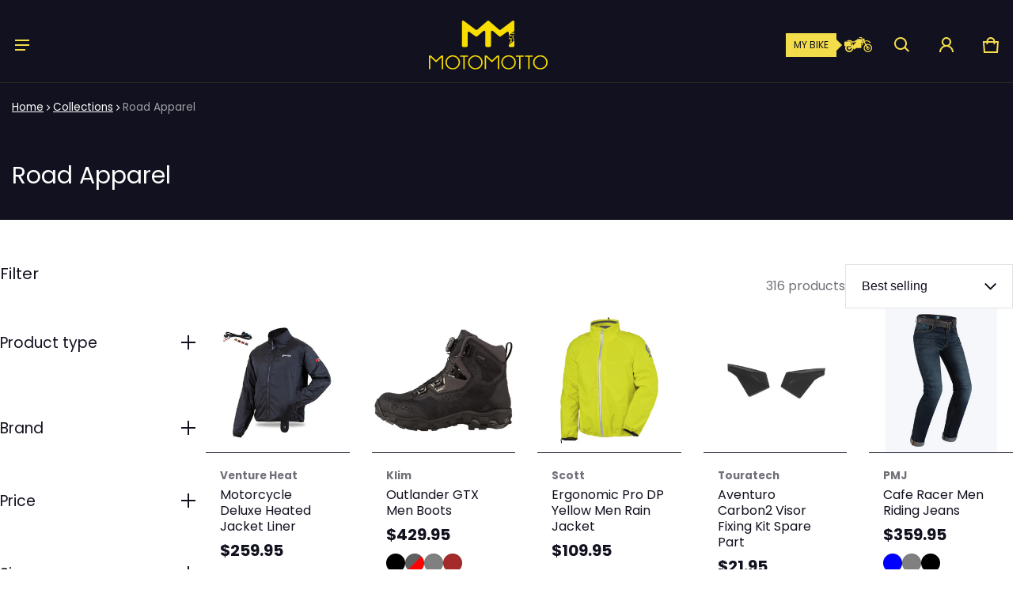

--- FILE ---
content_type: text/html; charset=utf-8
request_url: https://motomotto.ca/collections/road-apparel
body_size: 85980
content:
<!DOCTYPE html>
<html class="no-js" lang="en">
  <head>
    <meta charset="utf-8">
    <meta http-equiv="X-UA-Compatible" content="IE=edge">
    <meta name="viewport" content="width=device-width,initial-scale=1">
    <meta name="theme-color" content="">
    <link rel="canonical" href="https://motomotto.ca/collections/road-apparel">
    <link rel="preconnect" href="https://cdn.shopify.com" crossorigin><link rel="preconnect" href="https://fonts.shopifycdn.com" crossorigin><link rel="icon" type="image/png" href="//motomotto.ca/cdn/shop/files/motomotto-m-jaune-fond-bleu.jpg?crop=center&height=32&v=1765389008&width=32"><title>
      Road Apparel
&ndash; Moto Motto
</title>

    

    <meta property="og:site_name" content="Moto Motto">
  <meta property="og:url" content="https://motomotto.ca/collections/road-apparel">
  <meta property="og:title" content="Road Apparel">
  <meta property="og:type" content="website">
  <meta property="og:description" content="Canadian distributor of adventure &amp; touring motorcycle parts &amp; accessories. Touratech, PMJ, Scottoiler, Beeline, Klim &amp; more."><meta property="og:image" content="http://motomotto.ca/cdn/shop/files/adventure-motorcycle-parts-accessories.jpg?v=1762204825">
    <meta property="og:image:secure_url" content="https://motomotto.ca/cdn/shop/files/adventure-motorcycle-parts-accessories.jpg?v=1762204825">
    <meta property="og:image:width" content="1200">
    <meta property="og:image:height" content="628"><meta name="twitter:card" content="summary_large_image">
  <meta name="twitter:title" content="Road Apparel">
  <meta name="twitter:description" content="Canadian distributor of adventure &amp; touring motorcycle parts &amp; accessories. Touratech, PMJ, Scottoiler, Beeline, Klim &amp; more.">
    <link rel="preload" as="font" href="//motomotto.ca/cdn/fonts/poppins/poppins_n4.0ba78fa5af9b0e1a374041b3ceaadf0a43b41362.woff2" type="font/woff2" crossorigin><link rel="preload" as="font" href="//motomotto.ca/cdn/fonts/poppins/poppins_n7.56758dcf284489feb014a026f3727f2f20a54626.woff2" type="font/woff2" crossorigin><link rel="preload" as="font" href="//motomotto.ca/cdn/fonts/poppins/poppins_n4.0ba78fa5af9b0e1a374041b3ceaadf0a43b41362.woff2" type="font/woff2" crossorigin><link rel="preload" as="font" href="//motomotto.ca/cdn/fonts/poppins/poppins_n7.56758dcf284489feb014a026f3727f2f20a54626.woff2" type="font/woff2" crossorigin><style>@font-face {
  font-family: Poppins;
  font-weight: 400;
  font-style: normal;
  font-display: swap;
  src: url("//motomotto.ca/cdn/fonts/poppins/poppins_n4.0ba78fa5af9b0e1a374041b3ceaadf0a43b41362.woff2") format("woff2"),
       url("//motomotto.ca/cdn/fonts/poppins/poppins_n4.214741a72ff2596839fc9760ee7a770386cf16ca.woff") format("woff");
}
@font-face {
  font-family: Poppins;
  font-weight: 400;
  font-style: normal;
  font-display: swap;
  src: url("//motomotto.ca/cdn/fonts/poppins/poppins_n4.0ba78fa5af9b0e1a374041b3ceaadf0a43b41362.woff2") format("woff2"),
       url("//motomotto.ca/cdn/fonts/poppins/poppins_n4.214741a72ff2596839fc9760ee7a770386cf16ca.woff") format("woff");
}
@font-face {
  font-family: Poppins;
  font-weight: 700;
  font-style: normal;
  font-display: swap;
  src: url("//motomotto.ca/cdn/fonts/poppins/poppins_n7.56758dcf284489feb014a026f3727f2f20a54626.woff2") format("woff2"),
       url("//motomotto.ca/cdn/fonts/poppins/poppins_n7.f34f55d9b3d3205d2cd6f64955ff4b36f0cfd8da.woff") format("woff");
}
@font-face {
  font-family: Poppins;
  font-weight: 400;
  font-style: italic;
  font-display: swap;
  src: url("//motomotto.ca/cdn/fonts/poppins/poppins_i4.846ad1e22474f856bd6b81ba4585a60799a9f5d2.woff2") format("woff2"),
       url("//motomotto.ca/cdn/fonts/poppins/poppins_i4.56b43284e8b52fc64c1fd271f289a39e8477e9ec.woff") format("woff");
}
@font-face {
  font-family: Poppins;
  font-weight: 700;
  font-style: italic;
  font-display: swap;
  src: url("//motomotto.ca/cdn/fonts/poppins/poppins_i7.42fd71da11e9d101e1e6c7932199f925f9eea42d.woff2") format("woff2"),
       url("//motomotto.ca/cdn/fonts/poppins/poppins_i7.ec8499dbd7616004e21155106d13837fff4cf556.woff") format("woff");
}
@font-face {
  font-family: Poppins;
  font-weight: 700;
  font-style: normal;
  font-display: swap;
  src: url("//motomotto.ca/cdn/fonts/poppins/poppins_n7.56758dcf284489feb014a026f3727f2f20a54626.woff2") format("woff2"),
       url("//motomotto.ca/cdn/fonts/poppins/poppins_n7.f34f55d9b3d3205d2cd6f64955ff4b36f0cfd8da.woff") format("woff");
}
:root {
	--font-body-family: Poppins, sans-serif;
	--font-body-style: normal;
	--font-body-weight: 400;
	--font-body-size: 1.6rem;
	--font-heading-family: Poppins, sans-serif;
	--font-heading-style: normal;
	--font-heading-weight: 400;
	--font-heading-size: 1.05;
	--gutter: calc(var(--spacing) * 2);
	--gutter-container: calc(var(--spacing) * 2.5);
	--overlay: 0.9;
	--type-scale: 1.125;
  --heading-1: calc(var(--heading-2) * var(--font-heading-size) * var(--type-scale));
  --heading-2: calc(var(--heading-3) * var(--font-heading-size) * var(--type-scale));
  --heading-3: calc(var(--heading-4) * var(--font-heading-size) * var(--type-scale));
  --heading-4: calc(var(--heading-5) * var(--font-heading-size) * var(--type-scale));
  --heading-5: calc(var(--font-body-size) * var(--font-heading-size) * var(--type-scale));
  --heading-6: calc(var(--font-body-size) * var(--font-heading-size) * var(--type-scale-sm, 1.067));
  --form-field-lg: 44px;
  --form-field-sm: 36px;
  --timing-function-on: cubic-bezier(.5,0,.1,1);
  --timing-function-off: cubic-bezier(.9,0,.5,1);

	--font-button-family: var(--font-heading-family);
	--font-button-style: var(--font-heading-style);
	--font-button-weight: var(--font-heading-weight);
	

	--font-button-size: calc(var(--font-body-size) * 1.2);
	
	--font-button-size: var(--font-body-size);
	

	--font-subheading-family: var(--font-heading-family);
	--font-subheading-style: var(--font-heading-style);
	--font-subheading-weight: var(--font-heading-weight);
	
	--font-subheading-family: var(--font-body-family);
	--font-subheading-style: var(--font-body-style);
	--font-subheading-weight: var(--font-body-weight);
	

	--font-menu-item-family: var(--font-heading-family);
	--font-menu-item-style: var(--font-heading-style);
	--font-menu-item-weight: var(--font-heading-weight);
	

	--font-menu-item-size: calc(var(--font-body-size) * 1.2);
	
	--font-menu-item-size: var(--font-body-size);
	
	--spacing-scale-sm: 6px;
	--spacing-scale-md: 7px;
	--spacing-scale-lg: 8px;
	--spacing: var(--spacing-scale-md);
  	--color-sale-badge-text: #11111f;
  	--color-sale-badge-bg: #f5dd4a;
  	--color-sold-out-badge-text: #11111f;
    --color-sold-out-badge-background: #ff0000;
	--color-new-badge-background: #f5dd4a;
	--color-new-badge-text: #11111f;
	--color-custom-badge-background: #f5dd4a;
	--color-custom-badge-text: #11111f;
    --color-success: #10873f;
    --color-danger: #da3d08;
    --color-warning: #e38c09;
}

	:root,
	  .color-scheme-1 {
		--color-page-bg: #ffffff;
		--color-page-bg-rgb: 255, 255, 255;
		--color-normal-text: #11111f;

		--gradient-background: #ffffff;
		

		--color-normal-text-rgb: 17, 17, 31;
		--color-btn-bg-rgb: 17, 17, 31;

		--primary_button_background_gradient: #11111f;
		

		--color-btn-label: #ffffff;
		--color-btn-secondary-bg-rgb: 255, 255, 255;

		--secondary_button_background_gradient: #ffffff;
		

		--color-light-text: rgba(var(--color-normal-text-rgb), .6);
		--color-disabled-text: rgba(var(--color-normal-text-rgb), .3);
		--color-btn-secondary-label: #11111f;

		--color-badge-text: #ffffff;
		--color-badge-background: #11111f;

		--color-main-accent-text: #f5dd4a;
		--color-main-accent-bg: #11111f;

		--color-extra-accent-text: #11111f;
		--color-extra-accent-bg: #f5dd4a;

		--color-bg-line: rgba(var(--color-normal-text-rgb), .04);
		--color-divider: rgba(var(--color-normal-text-rgb), .12);
		--color-border: var(--color-divider);
	}

	
	  .color-scheme-2 {
		--color-page-bg: #11111f;
		--color-page-bg-rgb: 17, 17, 31;
		--color-normal-text: #f5dd4a;

		--gradient-background: #11111f;
		

		--color-normal-text-rgb: 245, 221, 74;
		--color-btn-bg-rgb: 255, 255, 255;

		--primary_button_background_gradient: #ffffff;
		

		--color-btn-label: #11111f;
		--color-btn-secondary-bg-rgb: 0, 0, 0;

		--secondary_button_background_gradient: rgba(0,0,0,0);
		

		--color-light-text: rgba(var(--color-normal-text-rgb), .6);
		--color-disabled-text: rgba(var(--color-normal-text-rgb), .3);
		--color-btn-secondary-label: #ffffff;

		--color-badge-text: #ffffff;
		--color-badge-background: #11111f;

		--color-main-accent-text: #11111f;
		--color-main-accent-bg: #f5dd4a;

		--color-extra-accent-text: #11111f;
		--color-extra-accent-bg: #ffffff;

		--color-bg-line: rgba(var(--color-normal-text-rgb), .04);
		--color-divider: rgba(var(--color-normal-text-rgb), .12);
		--color-border: var(--color-divider);
	}

	
	  .color-scheme-3 {
		--color-page-bg: #ffffff;
		--color-page-bg-rgb: 255, 255, 255;
		--color-normal-text: #11111f;

		--gradient-background: #ffffff;
		

		--color-normal-text-rgb: 17, 17, 31;
		--color-btn-bg-rgb: 17, 17, 31;

		--primary_button_background_gradient: #11111f;
		

		--color-btn-label: #ffffff;
		--color-btn-secondary-bg-rgb: 255, 255, 255;

		--secondary_button_background_gradient: #ffffff;
		

		--color-light-text: rgba(var(--color-normal-text-rgb), .6);
		--color-disabled-text: rgba(var(--color-normal-text-rgb), .3);
		--color-btn-secondary-label: #11111f;

		--color-badge-text: #ffffff;
		--color-badge-background: #11111f;

		--color-main-accent-text: #11111f;
		--color-main-accent-bg: #ffffff;

		--color-extra-accent-text: #11111f;
		--color-extra-accent-bg: #ffffff;

		--color-bg-line: rgba(var(--color-normal-text-rgb), .04);
		--color-divider: rgba(var(--color-normal-text-rgb), .12);
		--color-border: var(--color-divider);
	}

	
	  .color-scheme-4 {
		--color-page-bg: #11111f;
		--color-page-bg-rgb: 17, 17, 31;
		--color-normal-text: #ffffff;

		--gradient-background: #11111f;
		

		--color-normal-text-rgb: 255, 255, 255;
		--color-btn-bg-rgb: 245, 221, 74;

		--primary_button_background_gradient: #f5dd4a;
		

		--color-btn-label: #11111f;
		--color-btn-secondary-bg-rgb: 255, 255, 255;

		--secondary_button_background_gradient: #ffffff;
		

		--color-light-text: rgba(var(--color-normal-text-rgb), .6);
		--color-disabled-text: rgba(var(--color-normal-text-rgb), .3);
		--color-btn-secondary-label: #11111f;

		--color-badge-text: #ffffff;
		--color-badge-background: #11111f;

		--color-main-accent-text: #ffffff;
		--color-main-accent-bg: #11111f;

		--color-extra-accent-text: #11111f;
		--color-extra-accent-bg: #ffffff;

		--color-bg-line: rgba(var(--color-normal-text-rgb), .04);
		--color-divider: rgba(var(--color-normal-text-rgb), .12);
		--color-border: var(--color-divider);
	}

	
	  .color-scheme-36345b36-d4ab-4638-8d35-ac55f8d831e2 {
		--color-page-bg: #f5dd4a;
		--color-page-bg-rgb: 245, 221, 74;
		--color-normal-text: #11111f;

		--gradient-background: #f5dd4a;
		

		--color-normal-text-rgb: 17, 17, 31;
		--color-btn-bg-rgb: 17, 17, 31;

		--primary_button_background_gradient: #11111f;
		

		--color-btn-label: #ffffff;
		--color-btn-secondary-bg-rgb: 245, 221, 74;

		--secondary_button_background_gradient: #f5dd4a;
		

		--color-light-text: rgba(var(--color-normal-text-rgb), .6);
		--color-disabled-text: rgba(var(--color-normal-text-rgb), .3);
		--color-btn-secondary-label: #11111f;

		--color-badge-text: #ffffff;
		--color-badge-background: #11111f;

		--color-main-accent-text: #ffffff;
		--color-main-accent-bg: #11111f;

		--color-extra-accent-text: #11111f;
		--color-extra-accent-bg: #f5dd4a;

		--color-bg-line: rgba(var(--color-normal-text-rgb), .04);
		--color-divider: rgba(var(--color-normal-text-rgb), .12);
		--color-border: var(--color-divider);
	}

	
	  .color-scheme-a22070df-2d42-4c64-babb-1a26939864d4 {
		--color-page-bg: #11111f;
		--color-page-bg-rgb: 17, 17, 31;
		--color-normal-text: #ffffff;

		--gradient-background: #11111f;
		

		--color-normal-text-rgb: 255, 255, 255;
		--color-btn-bg-rgb: 255, 255, 255;

		--primary_button_background_gradient: #ffffff;
		

		--color-btn-label: #ffffff;
		--color-btn-secondary-bg-rgb: 255, 255, 255;

		--secondary_button_background_gradient: #ffffff;
		

		--color-light-text: rgba(var(--color-normal-text-rgb), .6);
		--color-disabled-text: rgba(var(--color-normal-text-rgb), .3);
		--color-btn-secondary-label: #11111f;

		--color-badge-text: #ffffff;
		--color-badge-background: #11111f;

		--color-main-accent-text: #ffffff;
		--color-main-accent-bg: #f5dd4a;

		--color-extra-accent-text: #11111f;
		--color-extra-accent-bg: #ffffff;

		--color-bg-line: rgba(var(--color-normal-text-rgb), .04);
		--color-divider: rgba(var(--color-normal-text-rgb), .12);
		--color-border: var(--color-divider);
	}

	
	  .color-scheme-7ba7d37f-b06e-44f0-9633-101e29650330 {
		--color-page-bg: #ffffff;
		--color-page-bg-rgb: 255, 255, 255;
		--color-normal-text: #11111f;

		--gradient-background: #ffffff;
		

		--color-normal-text-rgb: 17, 17, 31;
		--color-btn-bg-rgb: 17, 17, 31;

		--primary_button_background_gradient: #11111f;
		

		--color-btn-label: #ffffff;
		--color-btn-secondary-bg-rgb: 255, 255, 255;

		--secondary_button_background_gradient: #ffffff;
		

		--color-light-text: rgba(var(--color-normal-text-rgb), .6);
		--color-disabled-text: rgba(var(--color-normal-text-rgb), .3);
		--color-btn-secondary-label: #11111f;

		--color-badge-text: #ffffff;
		--color-badge-background: #11111f;

		--color-main-accent-text: #11111f;
		--color-main-accent-bg: #11111f;

		--color-extra-accent-text: #11111f;
		--color-extra-accent-bg: #11111f;

		--color-bg-line: rgba(var(--color-normal-text-rgb), .04);
		--color-divider: rgba(var(--color-normal-text-rgb), .12);
		--color-border: var(--color-divider);
	}

body, .color-scheme-1, .color-scheme-2, .color-scheme-3, .color-scheme-4, .color-scheme-36345b36-d4ab-4638-8d35-ac55f8d831e2, .color-scheme-a22070df-2d42-4c64-babb-1a26939864d4, .color-scheme-7ba7d37f-b06e-44f0-9633-101e29650330 {
	color: rgb(var(--color-normal-text-rgb));
	background: var(--gradient-background);
}
.background {
	background: var(--gradient-background);
}
@media (min-width: 459px) {
	:root {
		--type-scale: 1.2;
		--type-scale-sm: 1.125;
	}
}
@media (min-width: 769px) {
	:root {
		--form-field-lg: 56px;
		--form-field-sm: 44px;
		--spacing-scale-sm: 9px;
		--spacing-scale-md: 10.5px;
		--spacing-scale-lg: 12px;
	}
}
@media (min-width: 1025px) {
	:root {
		--spacing-scale-sm: 12px;
		--spacing-scale-md: 14px;
		--spacing-scale-lg: 16px;
	  --gutter-container: calc(var(--spacing) * 4);
	}
}
@media (min-width: 1681px) {
	:root {
		--type-scale: 1.25;
		--type-scale-sm: 1.2;
		--spacing-scale-sm: 15px;
		--spacing-scale-md: 17.5px;
		--spacing-scale-lg: 20px;
	}
}</style>

    <script>window.performance && window.performance.mark && window.performance.mark('shopify.content_for_header.start');</script><meta name="google-site-verification" content="dY-i5LlpGU8S_fpeKu1h93W5Jh13Duhl8L0TfBUpVmg">
<meta name="facebook-domain-verification" content="y32j0otrt59pqn70kewddffo00qb3w">
<meta name="facebook-domain-verification" content="1k7qehbf6eylojyjydbcm1bkylvoct">
<meta id="shopify-digital-wallet" name="shopify-digital-wallet" content="/27751219333/digital_wallets/dialog">
<meta name="shopify-checkout-api-token" content="aa78a221fe8f2dae431a9b2e6171ca2f">
<meta id="in-context-paypal-metadata" data-shop-id="27751219333" data-venmo-supported="false" data-environment="production" data-locale="en_US" data-paypal-v4="true" data-currency="CAD">
<link rel="alternate" type="application/atom+xml" title="Feed" href="/collections/road-apparel.atom" />
<link rel="next" href="/collections/road-apparel?page=2">
<link rel="alternate" hreflang="x-default" href="https://motomotto.ca/collections/road-apparel">
<link rel="alternate" hreflang="en" href="https://motomotto.ca/collections/road-apparel">
<link rel="alternate" hreflang="fr" href="https://motomotto.ca/fr/collections/road-apparel">
<link rel="alternate" type="application/json+oembed" href="https://motomotto.ca/collections/road-apparel.oembed">
<script async="async" src="/checkouts/internal/preloads.js?locale=en-CA"></script>
<link rel="preconnect" href="https://shop.app" crossorigin="anonymous">
<script async="async" src="https://shop.app/checkouts/internal/preloads.js?locale=en-CA&shop_id=27751219333" crossorigin="anonymous"></script>
<script id="apple-pay-shop-capabilities" type="application/json">{"shopId":27751219333,"countryCode":"CA","currencyCode":"CAD","merchantCapabilities":["supports3DS"],"merchantId":"gid:\/\/shopify\/Shop\/27751219333","merchantName":"Moto Motto","requiredBillingContactFields":["postalAddress","email","phone"],"requiredShippingContactFields":["postalAddress","email","phone"],"shippingType":"shipping","supportedNetworks":["visa","masterCard","amex","discover","interac","jcb"],"total":{"type":"pending","label":"Moto Motto","amount":"1.00"},"shopifyPaymentsEnabled":true,"supportsSubscriptions":true}</script>
<script id="shopify-features" type="application/json">{"accessToken":"aa78a221fe8f2dae431a9b2e6171ca2f","betas":["rich-media-storefront-analytics"],"domain":"motomotto.ca","predictiveSearch":true,"shopId":27751219333,"locale":"en"}</script>
<script>var Shopify = Shopify || {};
Shopify.shop = "moto-motto-canada.myshopify.com";
Shopify.locale = "en";
Shopify.currency = {"active":"CAD","rate":"1.0"};
Shopify.country = "CA";
Shopify.theme = {"name":"Blum - Jan 2026","id":152025530598,"schema_name":"Blum","schema_version":"3.2.0","theme_store_id":1839,"role":"main"};
Shopify.theme.handle = "null";
Shopify.theme.style = {"id":null,"handle":null};
Shopify.cdnHost = "motomotto.ca/cdn";
Shopify.routes = Shopify.routes || {};
Shopify.routes.root = "/";</script>
<script type="module">!function(o){(o.Shopify=o.Shopify||{}).modules=!0}(window);</script>
<script>!function(o){function n(){var o=[];function n(){o.push(Array.prototype.slice.apply(arguments))}return n.q=o,n}var t=o.Shopify=o.Shopify||{};t.loadFeatures=n(),t.autoloadFeatures=n()}(window);</script>
<script>
  window.ShopifyPay = window.ShopifyPay || {};
  window.ShopifyPay.apiHost = "shop.app\/pay";
  window.ShopifyPay.redirectState = null;
</script>
<script id="shop-js-analytics" type="application/json">{"pageType":"collection"}</script>
<script defer="defer" async type="module" src="//motomotto.ca/cdn/shopifycloud/shop-js/modules/v2/client.init-shop-cart-sync_BT-GjEfc.en.esm.js"></script>
<script defer="defer" async type="module" src="//motomotto.ca/cdn/shopifycloud/shop-js/modules/v2/chunk.common_D58fp_Oc.esm.js"></script>
<script defer="defer" async type="module" src="//motomotto.ca/cdn/shopifycloud/shop-js/modules/v2/chunk.modal_xMitdFEc.esm.js"></script>
<script type="module">
  await import("//motomotto.ca/cdn/shopifycloud/shop-js/modules/v2/client.init-shop-cart-sync_BT-GjEfc.en.esm.js");
await import("//motomotto.ca/cdn/shopifycloud/shop-js/modules/v2/chunk.common_D58fp_Oc.esm.js");
await import("//motomotto.ca/cdn/shopifycloud/shop-js/modules/v2/chunk.modal_xMitdFEc.esm.js");

  window.Shopify.SignInWithShop?.initShopCartSync?.({"fedCMEnabled":true,"windoidEnabled":true});

</script>
<script>
  window.Shopify = window.Shopify || {};
  if (!window.Shopify.featureAssets) window.Shopify.featureAssets = {};
  window.Shopify.featureAssets['shop-js'] = {"shop-cart-sync":["modules/v2/client.shop-cart-sync_DZOKe7Ll.en.esm.js","modules/v2/chunk.common_D58fp_Oc.esm.js","modules/v2/chunk.modal_xMitdFEc.esm.js"],"init-fed-cm":["modules/v2/client.init-fed-cm_B6oLuCjv.en.esm.js","modules/v2/chunk.common_D58fp_Oc.esm.js","modules/v2/chunk.modal_xMitdFEc.esm.js"],"shop-cash-offers":["modules/v2/client.shop-cash-offers_D2sdYoxE.en.esm.js","modules/v2/chunk.common_D58fp_Oc.esm.js","modules/v2/chunk.modal_xMitdFEc.esm.js"],"shop-login-button":["modules/v2/client.shop-login-button_QeVjl5Y3.en.esm.js","modules/v2/chunk.common_D58fp_Oc.esm.js","modules/v2/chunk.modal_xMitdFEc.esm.js"],"pay-button":["modules/v2/client.pay-button_DXTOsIq6.en.esm.js","modules/v2/chunk.common_D58fp_Oc.esm.js","modules/v2/chunk.modal_xMitdFEc.esm.js"],"shop-button":["modules/v2/client.shop-button_DQZHx9pm.en.esm.js","modules/v2/chunk.common_D58fp_Oc.esm.js","modules/v2/chunk.modal_xMitdFEc.esm.js"],"avatar":["modules/v2/client.avatar_BTnouDA3.en.esm.js"],"init-windoid":["modules/v2/client.init-windoid_CR1B-cfM.en.esm.js","modules/v2/chunk.common_D58fp_Oc.esm.js","modules/v2/chunk.modal_xMitdFEc.esm.js"],"init-shop-for-new-customer-accounts":["modules/v2/client.init-shop-for-new-customer-accounts_C_vY_xzh.en.esm.js","modules/v2/client.shop-login-button_QeVjl5Y3.en.esm.js","modules/v2/chunk.common_D58fp_Oc.esm.js","modules/v2/chunk.modal_xMitdFEc.esm.js"],"init-shop-email-lookup-coordinator":["modules/v2/client.init-shop-email-lookup-coordinator_BI7n9ZSv.en.esm.js","modules/v2/chunk.common_D58fp_Oc.esm.js","modules/v2/chunk.modal_xMitdFEc.esm.js"],"init-shop-cart-sync":["modules/v2/client.init-shop-cart-sync_BT-GjEfc.en.esm.js","modules/v2/chunk.common_D58fp_Oc.esm.js","modules/v2/chunk.modal_xMitdFEc.esm.js"],"shop-toast-manager":["modules/v2/client.shop-toast-manager_DiYdP3xc.en.esm.js","modules/v2/chunk.common_D58fp_Oc.esm.js","modules/v2/chunk.modal_xMitdFEc.esm.js"],"init-customer-accounts":["modules/v2/client.init-customer-accounts_D9ZNqS-Q.en.esm.js","modules/v2/client.shop-login-button_QeVjl5Y3.en.esm.js","modules/v2/chunk.common_D58fp_Oc.esm.js","modules/v2/chunk.modal_xMitdFEc.esm.js"],"init-customer-accounts-sign-up":["modules/v2/client.init-customer-accounts-sign-up_iGw4briv.en.esm.js","modules/v2/client.shop-login-button_QeVjl5Y3.en.esm.js","modules/v2/chunk.common_D58fp_Oc.esm.js","modules/v2/chunk.modal_xMitdFEc.esm.js"],"shop-follow-button":["modules/v2/client.shop-follow-button_CqMgW2wH.en.esm.js","modules/v2/chunk.common_D58fp_Oc.esm.js","modules/v2/chunk.modal_xMitdFEc.esm.js"],"checkout-modal":["modules/v2/client.checkout-modal_xHeaAweL.en.esm.js","modules/v2/chunk.common_D58fp_Oc.esm.js","modules/v2/chunk.modal_xMitdFEc.esm.js"],"shop-login":["modules/v2/client.shop-login_D91U-Q7h.en.esm.js","modules/v2/chunk.common_D58fp_Oc.esm.js","modules/v2/chunk.modal_xMitdFEc.esm.js"],"lead-capture":["modules/v2/client.lead-capture_BJmE1dJe.en.esm.js","modules/v2/chunk.common_D58fp_Oc.esm.js","modules/v2/chunk.modal_xMitdFEc.esm.js"],"payment-terms":["modules/v2/client.payment-terms_Ci9AEqFq.en.esm.js","modules/v2/chunk.common_D58fp_Oc.esm.js","modules/v2/chunk.modal_xMitdFEc.esm.js"]};
</script>
<script>(function() {
  var isLoaded = false;
  function asyncLoad() {
    if (isLoaded) return;
    isLoaded = true;
    var urls = ["https:\/\/app.kiwisizing.com\/web\/js\/dist\/kiwiSizing\/plugin\/SizingPlugin.prod.js?v=330\u0026shop=moto-motto-canada.myshopify.com","https:\/\/cloudsearch-1f874.kxcdn.com\/shopify.js?appEmbedOnly=1\u0026shop=moto-motto-canada.myshopify.com"];
    for (var i = 0; i < urls.length; i++) {
      var s = document.createElement('script');
      s.type = 'text/javascript';
      s.async = true;
      s.src = urls[i];
      var x = document.getElementsByTagName('script')[0];
      x.parentNode.insertBefore(s, x);
    }
  };
  if(window.attachEvent) {
    window.attachEvent('onload', asyncLoad);
  } else {
    window.addEventListener('load', asyncLoad, false);
  }
})();</script>
<script id="__st">var __st={"a":27751219333,"offset":-18000,"reqid":"be23c028-bcb0-4958-ac11-241f17b1b2cf-1769250207","pageurl":"motomotto.ca\/collections\/road-apparel","u":"f91e40bb5552","p":"collection","rtyp":"collection","rid":236946063555};</script>
<script>window.ShopifyPaypalV4VisibilityTracking = true;</script>
<script id="captcha-bootstrap">!function(){'use strict';const t='contact',e='account',n='new_comment',o=[[t,t],['blogs',n],['comments',n],[t,'customer']],c=[[e,'customer_login'],[e,'guest_login'],[e,'recover_customer_password'],[e,'create_customer']],r=t=>t.map((([t,e])=>`form[action*='/${t}']:not([data-nocaptcha='true']) input[name='form_type'][value='${e}']`)).join(','),a=t=>()=>t?[...document.querySelectorAll(t)].map((t=>t.form)):[];function s(){const t=[...o],e=r(t);return a(e)}const i='password',u='form_key',d=['recaptcha-v3-token','g-recaptcha-response','h-captcha-response',i],f=()=>{try{return window.sessionStorage}catch{return}},m='__shopify_v',_=t=>t.elements[u];function p(t,e,n=!1){try{const o=window.sessionStorage,c=JSON.parse(o.getItem(e)),{data:r}=function(t){const{data:e,action:n}=t;return t[m]||n?{data:e,action:n}:{data:t,action:n}}(c);for(const[e,n]of Object.entries(r))t.elements[e]&&(t.elements[e].value=n);n&&o.removeItem(e)}catch(o){console.error('form repopulation failed',{error:o})}}const l='form_type',E='cptcha';function T(t){t.dataset[E]=!0}const w=window,h=w.document,L='Shopify',v='ce_forms',y='captcha';let A=!1;((t,e)=>{const n=(g='f06e6c50-85a8-45c8-87d0-21a2b65856fe',I='https://cdn.shopify.com/shopifycloud/storefront-forms-hcaptcha/ce_storefront_forms_captcha_hcaptcha.v1.5.2.iife.js',D={infoText:'Protected by hCaptcha',privacyText:'Privacy',termsText:'Terms'},(t,e,n)=>{const o=w[L][v],c=o.bindForm;if(c)return c(t,g,e,D).then(n);var r;o.q.push([[t,g,e,D],n]),r=I,A||(h.body.append(Object.assign(h.createElement('script'),{id:'captcha-provider',async:!0,src:r})),A=!0)});var g,I,D;w[L]=w[L]||{},w[L][v]=w[L][v]||{},w[L][v].q=[],w[L][y]=w[L][y]||{},w[L][y].protect=function(t,e){n(t,void 0,e),T(t)},Object.freeze(w[L][y]),function(t,e,n,w,h,L){const[v,y,A,g]=function(t,e,n){const i=e?o:[],u=t?c:[],d=[...i,...u],f=r(d),m=r(i),_=r(d.filter((([t,e])=>n.includes(e))));return[a(f),a(m),a(_),s()]}(w,h,L),I=t=>{const e=t.target;return e instanceof HTMLFormElement?e:e&&e.form},D=t=>v().includes(t);t.addEventListener('submit',(t=>{const e=I(t);if(!e)return;const n=D(e)&&!e.dataset.hcaptchaBound&&!e.dataset.recaptchaBound,o=_(e),c=g().includes(e)&&(!o||!o.value);(n||c)&&t.preventDefault(),c&&!n&&(function(t){try{if(!f())return;!function(t){const e=f();if(!e)return;const n=_(t);if(!n)return;const o=n.value;o&&e.removeItem(o)}(t);const e=Array.from(Array(32),(()=>Math.random().toString(36)[2])).join('');!function(t,e){_(t)||t.append(Object.assign(document.createElement('input'),{type:'hidden',name:u})),t.elements[u].value=e}(t,e),function(t,e){const n=f();if(!n)return;const o=[...t.querySelectorAll(`input[type='${i}']`)].map((({name:t})=>t)),c=[...d,...o],r={};for(const[a,s]of new FormData(t).entries())c.includes(a)||(r[a]=s);n.setItem(e,JSON.stringify({[m]:1,action:t.action,data:r}))}(t,e)}catch(e){console.error('failed to persist form',e)}}(e),e.submit())}));const S=(t,e)=>{t&&!t.dataset[E]&&(n(t,e.some((e=>e===t))),T(t))};for(const o of['focusin','change'])t.addEventListener(o,(t=>{const e=I(t);D(e)&&S(e,y())}));const B=e.get('form_key'),M=e.get(l),P=B&&M;t.addEventListener('DOMContentLoaded',(()=>{const t=y();if(P)for(const e of t)e.elements[l].value===M&&p(e,B);[...new Set([...A(),...v().filter((t=>'true'===t.dataset.shopifyCaptcha))])].forEach((e=>S(e,t)))}))}(h,new URLSearchParams(w.location.search),n,t,e,['guest_login'])})(!0,!0)}();</script>
<script integrity="sha256-4kQ18oKyAcykRKYeNunJcIwy7WH5gtpwJnB7kiuLZ1E=" data-source-attribution="shopify.loadfeatures" defer="defer" src="//motomotto.ca/cdn/shopifycloud/storefront/assets/storefront/load_feature-a0a9edcb.js" crossorigin="anonymous"></script>
<script crossorigin="anonymous" defer="defer" src="//motomotto.ca/cdn/shopifycloud/storefront/assets/shopify_pay/storefront-65b4c6d7.js?v=20250812"></script>
<script data-source-attribution="shopify.dynamic_checkout.dynamic.init">var Shopify=Shopify||{};Shopify.PaymentButton=Shopify.PaymentButton||{isStorefrontPortableWallets:!0,init:function(){window.Shopify.PaymentButton.init=function(){};var t=document.createElement("script");t.src="https://motomotto.ca/cdn/shopifycloud/portable-wallets/latest/portable-wallets.en.js",t.type="module",document.head.appendChild(t)}};
</script>
<script data-source-attribution="shopify.dynamic_checkout.buyer_consent">
  function portableWalletsHideBuyerConsent(e){var t=document.getElementById("shopify-buyer-consent"),n=document.getElementById("shopify-subscription-policy-button");t&&n&&(t.classList.add("hidden"),t.setAttribute("aria-hidden","true"),n.removeEventListener("click",e))}function portableWalletsShowBuyerConsent(e){var t=document.getElementById("shopify-buyer-consent"),n=document.getElementById("shopify-subscription-policy-button");t&&n&&(t.classList.remove("hidden"),t.removeAttribute("aria-hidden"),n.addEventListener("click",e))}window.Shopify?.PaymentButton&&(window.Shopify.PaymentButton.hideBuyerConsent=portableWalletsHideBuyerConsent,window.Shopify.PaymentButton.showBuyerConsent=portableWalletsShowBuyerConsent);
</script>
<script data-source-attribution="shopify.dynamic_checkout.cart.bootstrap">document.addEventListener("DOMContentLoaded",(function(){function t(){return document.querySelector("shopify-accelerated-checkout-cart, shopify-accelerated-checkout")}if(t())Shopify.PaymentButton.init();else{new MutationObserver((function(e,n){t()&&(Shopify.PaymentButton.init(),n.disconnect())})).observe(document.body,{childList:!0,subtree:!0})}}));
</script>
<script id='scb4127' type='text/javascript' async='' src='https://motomotto.ca/cdn/shopifycloud/privacy-banner/storefront-banner.js'></script><link id="shopify-accelerated-checkout-styles" rel="stylesheet" media="screen" href="https://motomotto.ca/cdn/shopifycloud/portable-wallets/latest/accelerated-checkout-backwards-compat.css" crossorigin="anonymous">
<style id="shopify-accelerated-checkout-cart">
        #shopify-buyer-consent {
  margin-top: 1em;
  display: inline-block;
  width: 100%;
}

#shopify-buyer-consent.hidden {
  display: none;
}

#shopify-subscription-policy-button {
  background: none;
  border: none;
  padding: 0;
  text-decoration: underline;
  font-size: inherit;
  cursor: pointer;
}

#shopify-subscription-policy-button::before {
  box-shadow: none;
}

      </style>

<script>window.performance && window.performance.mark && window.performance.mark('shopify.content_for_header.end');</script>
    <style>
     img{max-width:100%;height:auto;vertical-align:middle}ol,ul{margin:0;padding:0}ol ol,ol ul,ul ol,ul ul{padding-left:16px}.ls-none{list-style:none}iframe{border:0}table{border-collapse:collapse;text-align:left;width:100%}thead th{border-bottom:1px solid var(--color-divider)}td,th{padding:16px 12px}table tr{border-bottom:1px solid var(--color-bg-line)}table tr:hover{background-color:var(--color-hover-item)}table::-webkit-scrollbar{display:none}*{box-sizing:border-box;word-break:break-word}html{font-size:62.5%}body{height:100%;margin:0;font-size:var(--font-body-size);line-height:calc(var(--font-body-size) * 1.5);font-family:var(--font-body-family);font-weight:var(--font-body-weight);font-style:var(--font-body-style);color:var(--color-normal-text);background:var(--color-page-bg);-webkit-text-size-adjust:100%;-webkit-tap-highlight-color:transparent;-webkit-font-smoothing:antialiased}.ctnr{padding-inline:calc(var(--spacing)*2.5);margin:0 auto;width:100%}.rw{display:flex;flex-wrap:wrap;margin:0 calc(-1 * var(--gutter)/ 2)}.clm{flex:1 0 auto;padding:0 calc(var(--gutter)/ 2);width:calc(var(--grid-ratio,100%/12) * var(--w-xs));max-width:calc(var(--grid-ratio,100%/12) * var(--w-xs))}.h1,.h2,.h3,.h4,.h5,.h6,.headline,h1,h2,h3,h4,h5,h6{font-family:var(--font-heading-family);font-style:var(--font-heading-style);font-weight:var(--font-heading-weight);line-height:1.25;margin:0 0 8px;word-break:break-word}.headline{font-size:calc(var(--heading-1) * var(--type-scale))}.h1,h1{font-size:var(--heading-1)}.h2,h2{font-size:var(--heading-2)}.h3,h3{font-size:var(--heading-3)}.h4,h4{font-size:var(--heading-4)}.h5,h5{font-size:var(--heading-5)}.h6,h6{font-size:var(--heading-6)}.subtext{font-size:calc(var(--font-body-size) * .85);line-height:calc(1.4rem * 1.5)}.fs-body{font-size:var(--font-body-size)}.ff-body{font-family:var(--font-body-family)}.m-auto{margin:auto}.m-zero{margin:0}.mt-4{margin-top:4px}.mt-6{margin-top:6px}.mt-8{margin-top:8px}.mt-12{margin-top:12px}.mt-16{margin-top:16px}.mt-24{margin-top:24px}.mt-32{margin-top:32px}.mt-36{margin-top:36px}.mt-48{margin-top:48px}.mt-1x{margin-top:var(--spacing)}.mb-0{margin-bottom:0}.mb-0-important{margin-bottom:0!important}.mb-4{margin-bottom:4px}.mb-6{margin-bottom:6px}.mb-8{margin-bottom:8px}.mb-12{margin-bottom:12px}.mb-16{margin-bottom:16px}.mb-20{margin-bottom:20px}.mb-24{margin-bottom:24px}.mb-32{margin-bottom:32px}.mb-36{margin-bottom:36px}.mb-48{margin-bottom:48px}.mb-56{margin-bottom:56px}.mb-64{margin-bottom:64px}.mb-4x{margin-bottom:calc(var(--spacing)*4)}.mr-4{margin-right:4px}.mr-8{margin-right:8px}.mr-12{margin-right:12px}.mr-16{margin-right:16px}.mr-20{margin-right:20px}.mr-32{margin-right:32px}.mr-40{margin-right:40px}.mr-minus{margin-right:calc(var(--gutter-container) * -1)}.ml-4{margin-left:4px}.ml-8{margin-left:8px}.ml-12{margin-left:12px}.ml-16{margin-left:16px}.ml-20{margin-left:20px}.ml-minus{margin-left:calc(var(--gutter-container) * -1)}.p-zero{padding:0}.pt-0{padding-top:0}.pt-8{padding-top:8px}.pt-12{padding-top:12px}.pt-16{padding-top:16px}.pt-20{padding-top:20px}.pt-24{padding-top:24px}.pt-32{padding-top:32px}.pt-36{padding-top:36px}.pt-48{padding-top:48px}.pb-0{padding-bottom:0!important}.pb-8{padding-bottom:8px}.pb-12{padding-bottom:12px}.pb-16{padding-bottom:16px}.pb-20{padding-bottom:20px}.pb-24{padding-bottom:24px}.pb-32{padding-bottom:32px}.pb-40{padding-bottom:40px}.pb-48{padding-bottom:48px}.pb-50{padding-bottom:50px}.pb-80{padding-bottom:80px}.pb-84{padding-bottom:84px}.pr-0{padding-right:0}.pr-12{padding-right:12px}.pr-20{padding-right:20px}.pr-24{padding-right:24px}.pr-36{padding-right:36px}.pl-0{padding-left:0}.pl-12{padding-left:12px}.pl-20{padding-left:20px}.pl-24{padding-left:24px}.pl-36{padding-left:36px}.pl-48{padding-left:48px}.pl-52{padding-left:52px}.h-100{height:100%}.h-100v{height:100vh}.mah-100{max-height:100%}.mah-100v{max-height:100vh}.mah-fit-content{max-height:fit-content}.mih{min-height:var(--mih,100vh)}[style*="--h-xs"]{height:var(--h-xs)}[style*="--mh-xs"]{min-height:var(--mh-xs)}.w-100{width:100%}.w-100v{width:100vw}.w-auto{width:auto}.maw-100{max-width:100%}.miw-100{min-width:100%}.miw{min-width:var(--miw,100vw)}.ws-nowrap{white-space:nowrap}.wb-break-word{word-break:break-word}.tt-up{text-transform:uppercase}.tt-cap{text-transform:capitalize}.td-none{text-decoration:none}.td-underline{text-decoration:underline}.fw-700{font-weight:700}.ta-left{text-align:left}.ta-right{text-align:right}.ta-center{text-align:center}.ts-default{text-shadow:-.5px -.5px 0 rgb(var(--color-page-bg-rgb)),-.5px .5px 0 rgb(var(--color-page-bg-rgb)),.5px -.5px 0 rgb(var(--color-page-bg-rgb)),.5px .5px 0 rgb(var(--color-page-bg-rgb))}.f-default{filter:drop-shadow(.5px -.5px 0px #fff) drop-shadow(-.5px .5px 0px #fff) drop-shadow(.5px -.5px 0px #fff) drop-shadow(.5px .5px 0px #fff)}.bs-none{box-shadow:none!important}.bg-transparent{background:0 0!important}.d-rtl{direction:rtl}.d-none,.hidden,a.hide-no-link~span,a[href="#"].hide-no-link{display:none}a[href="#"].hide-no-link~span{display:block}.not-allowed{cursor:not-allowed}.disable-link{pointer-events:none}.d-none-important,.hide-empty:empty{display:none!important}.visible-xs{visibility:visible}.hidden-xs{visibility:hidden}.d-block{display:block}.d-inline-block{display:inline-block}.d-inline-flex{display:inline-flex}.d-flex{display:flex}.d-grid{display:grid}.flex-1{flex:1}.fg-1{flex-grow:1}.fs-0{flex-shrink:0}.fw-wrap{flex-wrap:wrap}.fw-nowrap{flex-wrap:nowrap}.fd-row{flex-direction:row}.fd-row-reverse{flex-direction:row-reverse}.fd-column{flex-direction:column}.fd-column-reverse{flex-direction:column-reverse}.start-xs{justify-content:flex-start}.end-xs{justify-content:flex-end}.center-xs{justify-content:center}.between-xs{justify-content:space-between}.around-xs{justify-content:space-around}.top-xs{align-items:flex-start}.bottom-xs{align-items:flex-end}.middle-xs{align-items:center}.base-line{align-items:baseline}.flex-auto{flex:0 0 auto}.c-gap{column-gap:var(--gutter)}.gap-1{grid-gap:1px}.gap-4{grid-gap:4px}.gap-6{grid-gap:6px}.gap-8{grid-gap:8px}.gap-12{grid-gap:12px}.gap-16{grid-gap:16px}.gap-20{grid-gap:20px}.gap-24{grid-gap:24px}.gap-32{grid-gap:32px}.gap-36{grid-gap:36px}.c-gap-8{column-gap:8px}.c-gap-12{column-gap:12px}.r-gap-4{row-gap:4px}.r-gap-12{row-gap:12px}.r-gap-16{row-gap:16px}.r-gap-24{row-gap:24px}.r-gap-48{row-gap:48px}.r-gap-2x{row-gap:calc(var(--spacing) * 2)}.gap-equal{row-gap:var(--gutter)}.gap-unequal{row-gap:calc(var(--spacing) * 3)}[style*="--gc-xs"]{grid-column:var(--gc-xs)}[style*="--gr-xs"]{grid-row:var(--gr-xs)}[style*="--gtc-equal"]{grid-template-columns:repeat(var(--gtc-equal),1fr)}[style*="--gtr-equal"]{grid-template-rows:repeat(var(--gtr-equal),1fr)}.opacity-0{opacity:0}.opacity-1{opacity:1}.o-hidden{overflow:hidden}.o-visible{overflow:visible}.o-scroll{overflow:scroll}.o-auto{overflow:auto}.ox-auto{overflow-x:auto}.oy-scroll{overflow-y:scroll}.oy-auto{overflow-y:auto}.p-relative{position:relative}.p-absolute{position:absolute}.p-fixed{position:fixed}.p-sticky{position:sticky}.inset{top:0;left:0;bottom:0;right:0}.top-0{top:0}.left-0{left:0}.right-0{right:0}.bottom-0{bottom:0}.bottom-16{bottom:16px}.middle-y{top:50%;transform:translateY(-50%)}.middle-x{left:50%;transform:translateX(-50%)}.b-zero{border:none!important}.br-50p{border-radius:50%}.br-zero{border-radius:0}.zi-1{z-index:1}.zi-2{z-index:2}.zi-3{z-index:3}.zi-4{z-index:4}.zi-6{z-index:6}.zi-7{z-index:7}.zi-9{z-index:9}.c-pointer{cursor:pointer}.c-zoom-in{cursor:zoom-in}.pe-none{pointer-events:none}.visually-hidden,.visually-hidden-focusable:not(:focus):not(:focus-within){border:0!important;clip:rect(0 0 0 0)!important;-webkit-clip-path:inset(50%)!important;clip-path:inset(50%)!important;height:1px!important;margin:-1px!important;overflow:hidden!important;padding:0!important;position:absolute!important;width:1px!important;white-space:nowrap!important;transition:none}.op-top{object-position:top}.of-cover{object-fit:cover}.of-contain{object-fit:contain}.center-middle{top:50%;left:50%;transform:translate(-50%,-50%)}.scrollable{scroll-behavior:smooth;-webkit-overflow-scrolling:touch;scroll-snap-stop:always}.scrollable-y{scroll-snap-type:y mandatory;overflow-y:auto}.scrollable-x{scroll-snap-type:x mandatory}.scrollable-stop-always{scroll-snap-stop:always}.scrollable-aln-start{scroll-snap-align:start}.scrl-bhvr-auto{scroll-behavior:auto}.disable-scrollbars{-ms-overflow-style:none;scrollbar-width:none}.disable-scrollbars::-webkit-scrollbar{background:0 0;width:0;height:0}.media,.media-wrapper{aspect-ratio:var(--ratio)}.media{transition:.3s var(--timing-function-on)}@media (min-width:459px){[style*="--w-sm"]{width:calc(var(--grid-ratio,100%/12) * var(--w-sm));max-width:calc(var(--grid-ratio,100%/12) * var(--w-sm))}[style*="--h-sm"]{height:var(--h-sm)}[style*="--mh-sm"]{min-height:var(--mh-sm)}[style*="--gc-sm"]{grid-column:var(--gc-sm)}[style*="--gr-sm"]{grid-row:var(--gr-sm)}.h-sm-100v{height:100vh}.w-sm-auto{width:auto}.d-block-sm{display:block}.d-none-sm{display:none}.d-flex-sm{display:flex}.fd-row-sm{flex-direction:row}.fd-row-reverse-sm{flex-direction:row-reverse}.fd-column-sm{flex-direction:column}.fd-column-reverse-sm{flex-direction:column-reverse}.visible-sm{visibility:visible}.hidden-sm{visibility:hidden}.start-sm{justify-content:flex-start}.end-sm{justify-content:flex-end}.center-sm{justify-content:center}.between-sm{justify-content:space-between}.top-sm{align-items:flex-start}.bottom-sm{align-items:flex-end}.middle-sm{align-items:center}.m-zero-sm{margin:0}.mt-sm-12{margin-top:12px}.mt-sm-40{margin-top:40px}.mt-sm-64{margin-top:64px}.mb-sm-12{margin-bottom:12px}.mb-sm-24{margin-bottom:24px}.mb-sm-36{margin-bottom:36px}.mb-sm-48{margin-bottom:48px}.gap-sm-24{grid-gap:24px}.r-gap-sm-24{row-gap:24px}.r-gap-sm-36{row-gap:36px}.r-gap-sm-64{row-gap:64px}}@media (min-width:769px){[style*="--w-md"]{width:calc(var(--grid-ratio,100%/12) * var(--w-md));max-width:calc(var(--grid-ratio,100%/12) * var(--w-md))}[style*="--h-md"]{height:var(--h-md)}[style*="--mh-md"]{min-height:var(--mh-md)}[style*="--gc-md"]{grid-column:var(--gc-md)}[style*="--gr-md"]{grid-row:var(--gr-md)}[style*="--gtc-equal-md"]{grid-template-columns:repeat(var(--gtc-equal-md),1fr)}.o-hidden-md{overflow:hidden}.w-md-auto{width:auto}.h-md-100{height:100%}.w-md-100v{width:100vw}.maw-md-100{max-width:100%}.d-block-md{display:block}.d-none-md{display:none}.d-flex-md{display:flex}.d-grid-md{display:grid}.fd-row-md{flex-direction:row}.fd-column-md{flex-direction:column}.visible-md{visibility:visible}.hidden-md{visibility:hidden}.start-md{justify-content:flex-start}.end-md{justify-content:flex-end}.center-md{justify-content:center}.between-md{justify-content:space-between}.top-md{align-items:flex-start}.bottom-md{align-items:flex-end}.middle-md{align-items:center}.fd-row-reverse-md{flex-direction:row-reverse}.p-relative-md{position:relative}.p-absolute-md{position:absolute}.ta-left-md{text-align:left}.ta-center-md{text-align:center}.ta-right-md{text-align:right}td,th{padding:24px 20px}.m-zero-md{margin:0}.mr-md-0{margin-right:0}.ml-md-0{margin-left:0}.ml-md-24{margin-left:24px}.mt-md-0{margin-top:0}.mt-md-12{margin-top:12px}.mt-md-16{margin-top:16px}.mt-md-24{margin-top:24px}.mt-md-32{margin-top:32px}.mt-md-56{margin-top:56px}.mt-md-64{margin-top:64px}.mt-md-80{margin-top:80px}.mb-md-0{margin-bottom:0}.mb-md-8{margin-bottom:8px}.mb-md-12{margin-bottom:12x}.mb-md-16{margin-bottom:16px}.mb-md-24{margin-bottom:24px}.mb-md-32{margin-bottom:32px}.mb-md-36{margin-bottom:36px}.mb-md-40{margin-bottom:40px}.mb-md-48{margin-bottom:48px}.mb-md-56{margin-bottom:56px}.mb-md-60{margin-bottom:60px}.mb-md-80{margin-bottom:80px}.fw-nowrap-md{flex-wrap:nowrap}.p-zero-md{padding:0}.pt-md-0{padding-top:0}.pt-md-8{padding-top:8px}.pt-md-12{padding-top:12px}.pt-md-64{padding-top:64px}.pb-md-8{padding-bottom:8px}.pb-md-12{padding-bottom:12px}.pb-md-16{padding-bottom:16px}.pb-md-64{padding-bottom:64px}.pb-md-96{padding-bottom:96px}.pr-md-0{padding-right:0}.pr-md-20{padding-right:20px}.pr-md-24{padding-right:24px}.pr-md-40{padding-right:40px}.pr-md-48{padding-right:48px}.pl-md-20{padding-left:20px}.pl-md-24{padding-left:24px}.pl-md-48{padding-left:48px}.pl-md-96{padding-left:96px}.c-gap-md{column-gap:var(--gutter)}.c-gap-md-1{column-gap:var(--gutter)}.c-gap-md-48{column-gap:48px}.gap-md-zero{grid-gap:0px}.gap-md-8{grid-gap:8px}.gap-md-16{grid-gap:16px}.gap-md-24{grid-gap:24px}.gap-md-40{grid-gap:40px}.gap-md-64{grid-gap:64px}.r-gap-md-4{row-gap:4px}.r-gap-md-24{row-gap:24px}.r-gap-md-36{row-gap:36px}.ox-md-auto{overflow-x:auto}}@media (min-width:1025px){.ctnr{padding-inline:calc(var(--spacing)*4);max-width:calc(var(--content-max-width) + var(--spacing)*8)}[style*="--w-lg"]{width:calc(var(--grid-ratio,100%/12) * var(--w-lg));max-width:calc(var(--grid-ratio,100%/12) * var(--w-lg))}[style*="--h-lg"]{height:var(--h-lg)}.maw-lg-100{min-width:100%}.p-relative-lg{position:relative}.d-flex-lg{display:flex}.d-block-lg{display:block}.d-none-lg{display:none}.visible-lg{visibility:visible}.hidden-lg{visibility:hidden}.start-lg{justify-content:flex-start}.end-lg{justify-content:flex-end}.center-lg{justify-content:center}.between-lg{justify-content:space-between}.top-lg{align-items:flex-start}.fd-column-lg{flex-direction:column}.bottom-lg{align-items:flex-end}.fd-row-lg{flex-direction:row}.middle-lg{align-items:center}.ta-left-lg{text-align:left}.pt-lg-12{padding-top:12px}.pb-lg-12{padding-bottom:12px}.pr-lg-24{padding-right:24px}.pl-lg-24{padding-left:24px}.mt-lg-0{margin-top:0}.mt-lg-8{margin-top:8px}.mt-lg-24{margin-top:24px}.mt-lg-32{margin-top:32px}.mt-lg-64{margin-top:64px}.mb-lg-0{margin-bottom:0}.mb-lg-32{margin-bottom:32px}.mb-lg-64{margin-bottom:64px}.r-gap-lg-4{row-gap:4px}.r-gap-lg-16{row-gap:16px}.r-gap-lg-24{row-gap:24px}.r-gap-lg-32{row-gap:32px}.c-gap-lg-48{column-gap:48px}}@media (min-width:1681px){[style*="--w-xl"]{width:calc(var(--grid-ratio,100%/12) * var(--w-xl));max-width:calc(var(--grid-ratio,100%/12) * var(--w-xl))}[style*="--h-xl"]{height:var(--h-xl)}.d-block-xl{display:block}.d-none-xl{display:none}.fd-row-xl{flex-direction:row}.visible-xl{visibility:visible}.hidden-xl{visibility:hidden}.start-xl{justify-content:flex-start}.end-xl{justify-content:flex-end}.center-xl{justify-content:center}.between-xl{justify-content:space-between}.top-xl{align-items:flex-start}.bottom-xl{align-items:flex-end}.middle-xl{align-items:center}.fd-row-xl{flex-direction:row}.mb-xl-96{margin-bottom:96px}.mt-xl-40{margin-top:40px}.mt-xl-96{margin-top:96px}}a{text-decoration:none;color:inherit;transition:color .3s ease}.rte a,.text-block a{text-decoration:underline;color:rgba(var(--color-btn-bg-rgb),.85)}p{word-break:break-word;margin:0 0 calc(var(--font-body-size)/ 1.5)}.color-accent-1{--color-normal-text:var(--color-main-accent-text);--color-page-bg:var(--color-main-accent-bg)}.color-accent-2{--color-normal-text:var(--color-extra-accent-text);--color-page-bg:var(--color-extra-accent-bg)}.color-inverse{--color-normal-text:rgb(var(--color-page-bg-rgb));--color-page-bg:rgb(var(--color-normal-text-rgb));--color-light-text:rgba(var(--color-page-bg-rgb), 0.6);--color-disabled-text:rgba(var(--color-page-bg-rgb), 0.32)}.color-inverse .rte,.color-inverse .text-block{--color-btn-bg-rgb:var(--color-btn-label)}.color-accent-1,.color-accent-2,.color-inverse{color:var(--color-normal-text);background-color:var(--color-page-bg)}.color-accent-bg-1{color:var(--color-main-accent-bg)}.color-accent-bg-2{color:var(--color-extra-accent-bg)}.color-light{color:rgba(var(--color-normal-text-rgb),.6)}.color-text-regular{color:var(--color-normal-text)}.color-text-inverse{color:var(--color-page-bg)}.color-danger{color:var(--color-danger)}.color-success{color:var(--color-success)}.btn{cursor:pointer;border:0;border-radius:50px;padding:0 24px;font-size:var(--font-button-size);font-style:var(--font-button-style);font-family:var(--font-button-family);font-weight:var(--font-button-weight);transition:all .3s ease;display:inline-flex;justify-content:center;align-items:center;color:inherit;word-break:break-all}a[href="#"].btn{opacity:.5;pointer-events:none}.btn-primary{color:var(--color-btn-label);background:var(--primary_button_background_gradient)}.btn-secondary{color:var(--color-btn-secondary-label);background:var(--secondary_button_background_gradient);box-shadow:0 0 0 1px var(--color-border)}.btn-link{background:0 0;padding:9px 0;color:rgba(var(--color-btn-bg-rgb),1);text-decoration:underline;text-underline-offset:4px}.btn-link.btn-small{padding:0}.btn-icon{padding:0;width:var(--form-field-lg)}.btn-icon.btn-small{width:var(--form-field-sm)}.btn[disabled]{color:var(--color-disabled-text);background:rgba(var(--color-normal-text-rgb),.2);box-shadow:0 0 0 1px rgba(255,255,255,.08);cursor:not-allowed}.btn-link[disabled]{background:0 0}.btn-small{min-height:var(--form-field-sm)}.btn-large{min-height:var(--form-field-lg)}.btn-plain,.btn-plain[disabled]{background:0 0;border:none;box-shadow:none}.btn-unlink{cursor:default}input,select,textarea{font-size:var(--font-body-size);-webkit-appearance:none;appearance:none;border-radius:0;background:rgb(var(--color-page-bg-rgb));color:inherit}input,textarea{line-height:1.5;border-width:1px;font-family:inherit}textarea{min-height:100px;max-width:100%;resize:vertical}button{color:inherit}.field__select select{padding-right:var(--form-field-lg)}.field__text{padding:0 20px;border:1px solid var(--color-border);transition:box-shadow .3s,border .3s,border-radius .3s;height:var(--form-field-lg);background:rgb(var(--color-page-bg-rgb));color:var(--color-normal-text)}.field__text:focus{box-shadow:0 0 0 3px rgb(var(--color-btn-bg-rgb))}.field__text::placeholder{color:rgba(var(--color-normal-text-rgb),.32)}.field__text.disabled,.field__text[disabled]{background:#d2d2d2;cursor:not-allowed;box-shadow:none}.input-number::-webkit-inner-spin-button,.input-number::-webkit-outer-spin-button{appearance:none;-webkit-appearance:none;margin:0}.input-number[type=number]{appearance:textfield;-moz-appearance:textfield;font-weight:400;outline:0}.icon-checkmark{border:1px solid var(--color-divider);background:#fff;transition:all .3s}.field__checkbox+svg path{transform:scale(0);fill:#fff}.field__checkbox[disabled]+svg{background:rgba(var(--color-normal-text-rgb),.06);box-shadow:none}.field__checkbox[disabled]~span{text-decoration:line-through;color:var(--color-disabled-text)}.field_quantity{box-shadow:0 0 0 1px var(--color-border);border-radius:50px;background-color:var(--color-page-bg)}.field--error{border-color:var(--color-danger)}.textarea{height:auto;padding-top:12px}:-ms-input-placeholder,::-webkit-input-placeholder,::placeholder{color:var(--color-disabled-text)}.qty-element{width:var(--form-field-lg);height:var(--form-field-lg)}.qty-element--sm{width:var(--form-field-sm);height:var(--form-field-sm)}.icon{border-radius:50%;display:flex;align-items:center;justify-content:center}.icon--small{width:32px;height:32px}.icon--default{width:40px;height:40px}.icon--error{background:var(--color-danger);color:#fff}.icon--success{background:var(--color-success);color:#fff}.icon--warning{background:var(--color-warning)}.icon--square,.icon-custom--large{width:var(--form-field-sm);height:var(--form-field-sm)}.icon-custom--medium{width:24px;height:24px}.icon-custom--small{width:20px;height:20px}.breadcrumb{padding:12px 0}.breadcrumb ul{gap:4px}.breadcrumb a{text-underline-offset:2px}summary::-webkit-details-marker{display:none}.tag{font-size:16px;line-height:24px;border:1px solid;border-color:var(--color-divider);color:rgb(var(--color-normal-text-rgb));background:var(--color-page-bg);padding:0 12px;border-radius:24px;display:inline-flex;align-items:center}.tab__header{margin-bottom:calc(var(--tab-spacing,4) * 8px);margin-right:calc(var(--gutter-container) * -1);margin-left:calc(var(--gutter-container) * -1);box-shadow:none}.tab__header::-webkit-scrollbar{display:none}.tab__header:after{position:absolute;content:"";bottom:0;height:2px;background:#d8d8dc;left:var(--gutter-container);width:calc(100% - calc(2 * var(--gutter-container)))}.tab__link{padding:8px 12px}.tab__link:after{position:absolute;content:"";bottom:0;z-index:1;left:0;width:100%;height:2px;background:#d8d8dc}.tab__link.tab__link--active::after{background:rgba(var(--color-btn-bg-rgb))}.tab__item:last-child{padding-right:calc(var(--gutter-container))}.tab__item:first-child{margin-left:calc(var(--gutter-container))}.tab__link--active,.tab__link--active.menu__link{color:rgba(var(--color-btn-bg-rgb))}.tab__link--active.menu__link{font-weight:700}.rte p:last-child,p:last-child{margin-bottom:0}.rte ol,.rte ul{list-style-position:inside}code{white-space:normal}.padding--start{padding-inline-start:0}.padding--end{padding-inline-end:0}.placeholder{fill:currentColor;background:#f5f5f5;vertical-align:middle;color:#000}.sht-mask:before{content:"";position:absolute;width:100%;height:100%;left:0;top:0;background:0 0;background:linear-gradient(180deg,rgba(var(--color-page-bg-rgb),0) 0,rgba(var(--color-page-bg-rgb),calc(var(--overlay)/ 100)) 100%);pointer-events:none;z-index:1}.tooltip{opacity:0;visibility:hidden;background:#555;padding:5px 10px;border-radius:2px;transition:opacity .6s;top:calc(-100% - 16px);left:50%;color:#fff;transform:translate3d(-50%,0,0);min-width:max-content}.tooltip::after{content:"";position:absolute;top:100%;left:calc(50% - 5px);border:5px solid transparent;border-top-color:#555}.card__content,.card__heading{color:rgb(var(--color-normal-text-rgb));word-wrap:break-word}.product .card__content--inner{max-width:calc(100% - 44px - var(--spacing)*1.5)}.card__content--outer{padding:var(--spacing) 0 0}.card__content--inner{padding:calc(var(--spacing)*1.5)}.card__excerpt{display:-webkit-box;-webkit-box-orient:vertical;-webkit-line-clamp:3}.card-page{min-height:150px}.card-page .card__heading{color:rgb(var(--color-normal-text-rgb))}.rte img{max-width:100%;height:auto;border:1px solid var(--color-border)}.rte p img{margin-bottom:0}.rte iframe,.rte video{width:100%;height:calc((100vw - 2 * var(--gutter-container)) * .5625)}.rte .article__inner>ul{margin-bottom:32px}.rte ul>li:last-child{margin-bottom:0}.rte ol,.rte ul{padding-left:16px}.rte li{margin-bottom:8px}.rte li li{margin-bottom:4px}blockquote{padding:24px;margin:0;background:rgba(var(--color-btn-bg-rgb),.06);border-left:4px solid rgba(var(--color-btn-bg-rgb))}.rte ol,.rte p,.rte ul{margin-bottom:32px}.rte h1,.rte h2,.rte h3,.rte h4,.rte h5,.rte h6{margin-top:32px;margin-bottom:16px}.product__badge .sale-badge{padding:2px 8px;color:var(--color-sale-badge-text)}.product__badge .sale-badge:before{content:"";display:block;position:absolute;top:0;left:0;right:0;bottom:0;transform:rotate(0) skew(350deg);background-color:var(--color-sale-badge-bg)}.product--lowstock{color:#ffa800}shopify-accelerated-checkout{--shopify-accelerated-checkout-button-block-size:var(--form-field-lg)!important;--shopify-accelerated-checkout-button-border-radius:100px!important}.shopify-payment-button__button{border-radius:100px!important;overflow:hidden;min-height:var(--form-field-lg)!important}.shopify-payment-button__button--hidden{display:none!important}.shopify-payment-button .shopify-payment-button__button--unbranded{width:100%;font-size:var(--font-button-size);font-family:var(--font-button-family);font-weight:var(--font-button-weight);line-height:1.25;padding-top:0;padding-bottom:0;color:var(--color-btn-label);background:var(--primary_button_background_gradient);transition:all .3s ease}.shopify-payment-button .shopify-payment-button__button--unbranded:hover:not([disabled]){color:var(--color-btn-label);width:100%;box-shadow:0 0 0 3px rgba(var(--color-btn-bg-rgb),.16);background:var(--primary_button_background_gradient);opacity:.8}.shopify-payment-button__more-options{font-size:var(--heading-6);font-family:var(--font-heading-family);text-decoration:underline;color:rgb(var(--color-btn-bg-rgb))}.shopify-payment-button__button[disabled]{color:var(--color-disabled-text);background:rgba(var(--color-normal-text-rgb),.2);box-shadow:0 0 0 1px rgba(255,255,255,.08)!important;cursor:not-allowed;opacity:1}.product-swatches{width:44px;height:44px}.input--variant:checked+label .product-swatches{box-shadow:inset 0 0 0 1px var(--color-divider),0 0 0 2px var(--color-page-bg),0 0 0 3px rgb(var(--color-btn-bg-rgb))}.product-option .form__label{cursor:pointer;position:relative;display:block;box-shadow:0 0 0 1px var(--color-divider);border-radius:50px}.product-option__name{margin-bottom:16px}.product-option--unavailable .form__label{display:block;color:var(--color-disabled-text);position:relative}.product-option--unavailable .form__label:before{content:"";display:block;position:absolute;width:100%;height:2px;top:50%;left:50%;transform:translate(-50%,-50%);background:var(--color-page-bg);border:.5px solid var(--color-divider);border-width:.5px 0 .5px 0;z-index:1}.product-option__label{line-height:24px;padding:10px 24px;border-radius:50px;background:var(--color-page-bg)}.input--variant:checked+.product-option__label{color:var(--color-btn-label);background-color:rgb(var(--color-btn-bg-rgb))}.card__content--inner .price__sale .price-item--regular{font-weight:400;color:rgba(var(--color-normal-text-rgb),.3)}.product-card .stars-count{display:none}.badge{width:fit-content;padding:2px 8px;line-height:1.145;font-size:11px}.s-header__title{max-width:1200px}.s-header__sub{font-size:calc(var(--font-body-size) * 1.2);font-weight:var(--font-subheading-weight);font-family:var(--font-subheading-family);font-style:var(--font-subheading-style)}.s-header__sub.badge{font-size:calc(var(--font-body-size) * 1.2)}.badge--sale{background:var(--color-sale-badge-bg);color:var(--color-sale-badge-text)}.badge-btn{border:1px solid var(--color-border);height:24px;line-height:20px;padding:0 12px;border-radius:20px}.badge--oos{background:var(--color-sold-out-badge-background);color:var(--color-sold-out-badge-text)}.badge--new{background:var(--color-new-badge-background);color:var(--color-new-badge-text)}.badge--custom{background:var(--color-custom-badge-background);color:var(--color-custom-badge-text)}.badge--custom-list{color:var(--list-product-badge-text-color);background-color:var(--list-product-badge-bg-color)}.product__badge.left.badge--skew{transform:rotate(5deg) skew(5deg);transform-origin:top left}.badge--skew{transform:rotate(-5deg) skew(355deg);transform-origin:top right}.product__badge.left.badge--skew .badge-text{transform:skew(360deg)}.badge--skew .badge-text{transform:skew(365deg)}.badge--para{color:var(--color-badge-text);background-color:var(--color-badge-background);clip-path:polygon(1rem 0%,100% 0%,calc(100% - 1rem) 100%,0% 100%)}.badge--star{clip-path:polygon(50% 0%,57.46% 12.48%,69.13% 3.81%,71.25% 18.2%,85.36% 14.64%,81.8% 28.75%,96.19% 30.87%,87.52% 42.54%,100% 50%,87.52% 57.46%,96.19% 69.13%,81.8% 71.25%,85.36% 85.36%,71.25% 81.8%,69.13% 96.19%,57.46% 87.52%,50% 100%,42.54% 87.52%,30.87% 96.19%,28.75% 81.8%,14.64% 85.36%,18.2% 71.25%,3.81% 69.13%,12.48% 57.46%,0% 50%,12.48% 42.54%,3.81% 30.87%,18.2% 28.75%,14.64% 14.64%,28.75% 18.2%,30.87% 3.81%,42.54% 12.48%)}.badge--diamond{clip-path:polygon(50% 0%,83% 12%,100% 43%,94% 78%,68% 100%,32% 100%,6% 78%,0% 43%,17% 12%)}.badge--asterisk{clip-path:polygon(22% 9%,38% 1%,45% 17%,46% 0,64% 2%,62% 19%,72% 5%,86% 15%,76% 29%,91% 21%,99% 38%,83% 45%,100% 46%,98% 64%,82% 62%,95% 72%,85% 86%,71% 76%,78% 91%,62% 99%,55% 83%,54% 100%,36% 98%,38% 81%,28% 95%,14% 84%,24% 71%,8% 78%,1% 62%,16% 55%,0 53%,2% 36%,18% 38%,5% 28%,15% 14%,28% 23%)}.p-badge-wrap{height:0}.p-badge{--size:120px;width:var(--size);height:var(--size);font-size:16px}.p-badge__content{width:96px;transform:rotate(-4deg) translate(-50%,-50%);hyphens:auto;word-break:normal}.p-badge--bottom-right,.p-badge--top-right{right:calc(var(--spacing)* -2.5)}.p-badge--bottom-left,.p-badge--top-left{left:calc(var(--spacing)* -2.5)}.p-badge--top-left,.p-badge--top-right{bottom:calc(100% - 20px)}.p-badge--bottom-left,.p-badge--bottom-right{top:calc(100% - 20px)}.vs__item{width:24px;height:24px;border:none;border-radius:50%;box-shadow:inset 0 0 0 1px var(--color-divider);transition:all ease .3s;padding:0}.variant-swatch .tooltip__text{display:none}.section,.shopify-policy__container{padding-bottom:calc(var(--spacing) * 7);padding-top:calc(var(--spacing) * 4)}.section-fw{padding:0}.section-unique{padding-bottom:calc(var(--spacing) * 3)}.section-alone{padding-top:calc(var(--spacing) * 4)}.section-hug-content{padding:calc(var(--spacing)*2.5) calc(var(--spacing)*3)}.control-btn-width{width:calc(100% - var(--spacing)*6)}.s-header{padding:0 0 calc(var(--spacing) * 4)}.s-header__sub{margin-bottom:calc(var(--spacing) * 1.5)}.s-header__desc{max-width:650px;margin-top:calc(var(--spacing) * 3)}.s-header__desc.m-sides{margin-inline:auto}.s-header__desc.mie-zero{margin-inline-end:0}.s-header__buttons{margin-top:calc(var(--spacing) * 4.5);max-width:650px}.s-header__content>:last-child{margin-bottom:0}.s-footer,.s-header--special{padding-top:calc(var(--spacing) * 4)}.s-text-pb{padding-bottom:calc(var(--spacing) * 4)}.s-text-mt{margin-top:calc(var(--spacing) * 2)}.s-text-mb{margin-bottom:calc(var(--spacing) * 2)}.s-footer-sm{padding-top:calc(var(--spacing) * 2)}.content--special{padding-top:calc(var(--spacing) * 4);padding-bottom:calc(var(--spacing) * 4)}.content_position{padding-bottom:calc(var(--spacing) * 7)}.product__quickview .product-option__name{margin-bottom:16px}.product__quickview .product__variants--radios{gap:20px}.product__quickview .product__details,.product__quickview .product__variants{padding:20px}.product__quickview .product__variants{border:1px solid var(--color-divider);border-width:1px 0 0 0}.product__quickview .product__details{display:grid;grid-template-columns:80px 1fr;row-gap:20px;column-gap:16px}.product__quickview .sale-badge{font-size:11px}.product__quickview .price-item{font-weight:700}.product__quickview .price__sale .price-item--regular{font-weight:400}.product__quickview .product__purchase{display:grid;grid-template-columns:1fr;gap:16px}.product__quickview .product__form{grid-column:1}.product__quickview .product-form__buttons{gap:4px}.product__quickview .shopify-payment-button,.product__quickview .shopify-payment-button__button--unbranded{width:100%}.product-form__buttons .shopify-payment-button{width:100%;margin-top:12px}.product__sticky-info .product-form__buttons .shopify-payment-button{margin:0}.card__badge.product__badge{margin-top:8px;gap:4px;text-transform:uppercase}.ranking-badge-container,.ranking-badge-container-placeholder{font-weight:700;text-align:center;width:48px;height:36px}.card__badge-container.right .badge{text-align:right}.card__badge-container.left .badge{text-align:left}.card__badge-container.right .ranking-badge-container{margin-left:12px}.card__badge-container.left .ranking-badge-container{margin-right:12px}.ranking-badge-container-placeholder{margin-inline:12px}.card__badge-container-placeholder.right{justify-content:flex-start}.card__badge-container-placeholder.left{justify-content:flex-end}.ranking-badge--ribbon{clip-path:polygon(100% 0%,0% 0%,0% 85.611%,0% 86.331%,0% 100%,47.5% 86.331%,52.5% 86.331%,100% 100%,100% 86.331%,100% 85.611%,100% 0%)}.card__badge-container.right{flex-direction:row-reverse}.product__quickbuy{right:calc(var(--spacing)*1.5);bottom:calc(var(--spacing)*1.5)}.localization-list{bottom:100%;width:250px;max-height:300px;box-shadow:0 0 0 1px var(--color-divider);background:var(--color-page-bg)}.localization-list .link--active{color:rgb(var(--color-btn-bg-rgb))}.localization-list li{line-height:1.5}.localization-list::-webkit-scrollbar{width:8px;height:8px}.localization-list::-webkit-scrollbar-thumb{background:rgba(var(--color-normal-text-rgb),.2);border-radius:50px}.style--paper-note::before{content:"";display:block;position:absolute;right:0;top:0;width:24px;height:24px;background:linear-gradient(45deg,rgba(var(--color-normal-text-rgb),.2) 50%,rgb(var(--color-page-bg-rgb)) 50%)}.color-inverse.style--paper-note::before{background:linear-gradient(45deg,rgba(var(--color-page-bg-rgb),.3) 50%,rgb(var(--color-page-bg-rgb)) 50%)}.cart-drawer__wrapper{max-width:480px;left:auto}.cart-drawer-shipping{border-bottom:1px solid var(--color-divider)}.cart-drawer__product{grid-template-columns:auto 1fr;padding:24px 0;border-bottom:1px solid var(--color-divider)}.cart-drawer__product__media{width:54px}.cart-drawer__product-info--top{grid-template-columns:1fr auto}.cart-drawer__product-price{max-width:35vw}.cart__drawer .cart-item__discounted:not:first-child{margin-top:8px}.cart-item__discounted{display:grid;grid-template-columns:auto 1fr}.cart-drawer__footer{border-top:1px solid var(--color-divider)}.cart-order-notes{max-width:fit-content}.freeship-progress{height:8px;-webkit-appearance:none;appearance:none;border-radius:10px;overflow:hidden}::-webkit-progress-bar{background-color:var(--color-divider)}::-webkit-progress-value{border-radius:10px;background-color:var(--color-main-accent-bg)}.social-share-list{top:100%;right:0}.social-share-list .social-share{width:200px;padding:8px 0;box-shadow:0 0 0 1px var(--color-divider);background:var(--color-page-bg)}.social-share hr{margin:0;border-width:0 0 1px 0;border-color:var(--color-divider)}.btn-localization{font-family:inherit;line-height:1.5;height:44px;border:1px solid var(--color-divider);background:0 0;padding:16px;color:var(--color-normal-text)}.accordion__toggle{padding:10px}.accordion__icon--minus,.accordion__icon--plus{transition:.2s ease}.accordion__icon--plus{transform:rotate(0)}.accordion__icon--minus{transform:rotate(-90deg)}.filter-form__details[open] .accordion__icon--plus,.open .accordion__icon--plus{opacity:0;transform:rotate(90deg)}.filter-form__details[open] .accordion__icon--minus,.open .accordion__icon--minus{opacity:1;transform:rotate(0)}.accordion-content{padding-block:0;transition:all .2s var(--timing-function-off) .1s}.accordion-content>*{transform:translateY(-24px);opacity:0;visibility:hidden;transition:all var(--timing-function-off) .2s .1s}.accordion-content.open>*{transform:translateY(0);transform-origin:top;opacity:1;visibility:visible;transition:all var(--timing-function-on) .2s .1s}.accordion-content.open{overflow:hidden;height:auto;transition:max-height .2s var(--timing-function-on)}.accordion-content:not(.open){margin-bottom:0}.anmb .button{color:inherit}.anmb .button[disabled]{color:transparent;box-shadow:none!important;background:0 0}.header{display:grid;grid-template-columns:1fr auto auto;grid-template-areas:"logo icon-left icon-right";padding-top:11px;padding-bottom:11px;min-height:68px}.header__logo{grid-area:logo}.header__menu{grid-area:header-nav}.menu--drawer .header__menu,.menu--horizontal .header__menu{display:none}.header__icons--right{grid-area:icon-right}.logo-position--top-center .header__icons--right .header__localization,.logo-position--top-center .icon-search--top-center{display:none}.header__heading,.header__logo-link{line-height:0}.header__logo-link span{line-height:1}.header__logo-img{height:auto;max-width:var(--logo-width-mobile);transition:max-width ease .3s}.header--transparent>div{position:static;z-index:1}.header--transparent>.header__icon--search{z-index:2}.is-header-hide{transform:translateY(-100%)}.header-wrapper.animate,.is-header-transparent{transition:transform .3s ease-out}.is-header-transparent .section-header{border-bottom:none}.section-header{border-bottom:1px solid var(--color-divider)}.is-header-transparent{margin-bottom:calc(var(--header-height) * -1)}.header-wrapper:not(.header--sticky) .header--transparent:after{content:"";width:100%;height:calc(var(--header-height) * 1.5);min-height:100%;position:absolute;top:0;left:0;background:linear-gradient(180deg,rgba(0,0,0,.3) 0,rgba(0,0,0,0) 100%);z-index:-1;pointer-events:none}.header__menu.active{transform:translate3d(0,0,0)}.header__icons .btn-icon,.header__link,.header__localization,.menu__link{color:var(--color-normal-text);cursor:pointer}.menu__link>svg{transition:transform .2s;display:block;flex:0 0 auto}.menu__link{font-size:var(--font-menu-item-size);font-family:var(--font-menu-item-family);font-style:var(--font-menu-item-style);font-weight:var(--font-menu-item-weight)}.menu__link:focus-visible{box-shadow:0 0 0 1px rgba(var(--color-btn-bg-rgb),var(--alpha,.08)),0 0 0 3px #fff,0 0 0 6px rgb(var(--color-btn-bg-rgb));filter:drop-shadow(0 0 4px rgba(var(--color-btn-bg-rgb),.6));outline:0}.menu__link-lv1{padding:16px 0;justify-content:space-between;gap:8px}.menu__item--current,.menu__item__grandchild:hover,.menu__link--active,.menu__link:hover,details[open]>.menu__link{--color-normal-text:rgb(var(--color-btn-bg-rgb))!important}.menu-dropdown{padding:12px 24px}.menu-dropdown .menu__link{padding:8px}.menu-dropdown__grandchild{padding:8px}.menu__item__grandchild .menu__link{padding:4px 8px;position:relative}details[open] .menu-dropdown{visibility:visible;opacity:1;transform:translate3d(0,0,0);transition:.2s var(--timing-function-on) .2s}details[open]>.menu__link>svg{transform:rotate(180deg)}.header-collection__item .media{width:100%;height:100%;object-fit:cover}.header__icon .btn-icon{color:var(--color-normal-text)}.header__cart-count{min-width:20px;height:20px;padding:0 5px;font-family:sans-serif;right:8px;bottom:2px;border-radius:50px}.header-cart-status--animate .header__cart-count:before{content:"";width:100%;height:100%;border-radius:50px;position:absolute;top:0;left:0;background-color:var(--color-page-bg);animation:cartCount .3s var(--timing-function-on)}.header-cart-status--animate .header__cart-count{visibility:visible;opacity:1}.header-cart-status--animate .cart-count-number{animation:cartCountNumber .3s ease .3s}.menu-drawer .main__menu{flex-direction:column;align-items:flex-start}.menu-drawer .menu__item{width:100%}.js .header-extra-info,.js .mega-menu-drawer .menu__item,.js .menu-drawer .main__menu>.menu__item{opacity:0;transform:translateX(-100%)}.js .submenu__item{opacity:0;transform:translateY(-24px);transition:all cubic-bezier(.5, 0, .1, 1) 70ms var(--delay)}.is-open>ul>.submenu__item{transform:translateY(0);transition:cubic-bezier(.5, 0, .1, 1) .2s var(--delay);opacity:1}.hover-no-animation,.hover-no-animation *{transition:none!important;animation:none!important}.hover-no-animation>ul>.submenu__item{transition:none!important}#menuDrawer.active .header-extra-info,#menuDrawer.active .main__menu>.menu__item,.mega-menu-drawer.active .header-extra-info,.mega-menu-drawer.active .menu__item{opacity:1;transform:translateX(0);transition:all var(--timing-function-on) .2s var(--delay)}.menu-drawer .mega-menu-wrapper{padding:0}.menu--drawer .drawer__header{padding-top:12px;padding-bottom:12px}.menu--drawer .header__logo{display:flex;align-items:center}.header-extra-info{border-top:1px solid var(--color-divider)}.header__contact{border-bottom:1px solid var(--color-divider)}.cart-notification{top:calc(var(--header-height) - 1px);padding:20px 20px 8px;border:1px solid var(--color-divider);background:rgb(var(--color-page-bg-rgb));transform:translateY(0);transition:all var(--timing-function-on) .3s .2s}.cart-notification[hidden]{visibility:hidden;opacity:0;transform:translateY(-32px);transition:var(--timing-function-off) .3s}.cart-notification-product__info{grid-template-columns:1fr auto}.cart-notification-product__price{color:var(--color-main-accent-bg);max-width:112.5px}.header--transparent:not(.header-menu--open){background:0 0;backdrop-filter:none;border:none}.header-menu--open .header::after{display:none}.header-menu--open .logo__main-logo{opacity:1!important;display:block}.header--sticky .header--transparent,.header--transparent:hover,.header-menu--open.header--transparent{background:rgba(var(--color-page-bg-rgb),.9);backdrop-filter:blur(10px)}.mega-menu-wrapper{backdrop-filter:blur(10px)}.header--text-invert:not(:hover) .header-logo,.header--text-invert:not(:hover) .header__icons .btn-icon,.header--text-invert:not(:hover) .header__localization,.header--text-invert:not(:hover) .menu__link-lv1{--color-normal-text:var(--color-menu-item, var(--color-page-bg))}.header--sticky .header--transparent .header-logo,.header--sticky .header--transparent .header__icons .btn-icon,.header--sticky .header--transparent .header__localization,.header--sticky .header--transparent .menu__link-lv1,.header-menu--open.header--transparent .header-logo,.header-menu--open.header--transparent .header__icons .btn-icon,.header-menu--open.header--transparent .header__icons .btn-localization,.header-menu--open.header--transparent .menu__link-lv1{--color-normal-text:rgb(var(--color-normal-text-rgb))}.header-logo--transparent .logo__main-logo{opacity:0;position:relative}.header-logo--transparent .logo--transparent:not(.logo--transparent-always){position:absolute;top:50%;left:50%;transform:translate(-50%,-50%);opacity:1;height:100%;object-fit:cover}.header-logo--transparent .logo--transparent-always{position:relative;opacity:1!important;height:auto;object-fit:initial}.header--sticky .logo--transparent:not(.logo--transparent-always),.header--transparent:hover .logo--transparent:not(.logo--transparent-always){opacity:0}.header--sticky .logo--transparent-always,.header--transparent .logo--transparent-always,.header--transparent:hover .logo--transparent-always{opacity:1!important}.header--sticky .header-logo--transparent .logo__main-logo,.header--transparent:hover .logo__main-logo{opacity:1}.header-extra-info{--item-gap:12px}.header__icon--account{gap:var(--item-gap)}.newsletter__input{color:rgb(var(--color-normal-text-rgb))}.carousel{scroll-padding-left:calc(var(--spacing)* 3.5);margin:0 calc(var(--gutter-container) * -1);padding-left:var(--gutter-container)}.carousel:after{content:"";display:block;height:100%;padding-right:calc(var(--gutter-container) - var(--gutter))}.carousel__item{--gutter-carousel:calc(var(--spacing) * 2.5);--grid-ratio:(100% - var(--gutter-carousel))/12;padding-left:0;padding-right:var(--gutter)}.carousel-pagination{width:100%;left:0;z-index:1}.carousel-pagination button[disabled]{display:none}.card__avatar{max-width:180px;border-bottom-left-radius:0}.quote{left:12px;bottom:8px}.header-logo{color:var(--color-normal-text)}.header-search{visibility:hidden;opacity:0;transition:var(--timing-function-off) .3s;background-color:var(--color-page-bg)}.header--predictive-search-open .header{opacity:0;transition:var(--timing-function-on) .3s .3s}.header--predictive-search-open .header-search{visibility:visible;opacity:1;transform:translateX(0)}.predictive-search-form{background:var(--color-page-bg);max-height:100%}.is-result-show .predictive-search-form{overflow-y:scroll}.search__field{gap:12px;padding-block:16px;border-bottom:1px solid var(--color-divider);background:var(--color-page-bg);transition:ease .3s;transform:translateX(100%)}.header--predictive-search-open .search__field{transform:translateX(0);transition-delay:0.3s}.search__field-input{padding:0 16px}.search__result{background-color:var(--color-page-bg)}.header--predictive-search-open .search__result{opacity:1;animation:fadeUp var(--timing-function-on) .3s .6s}.search__result-empty[hidden]{display:none}.search__result-contents{animation:fadeUp .5s}.search__result-type .card__content--outer{padding:0}.search__result-item .card__heading{font-size:var(--heading-6);margin-bottom:12px}.card__search{grid-template-columns:80px 1fr}.search__result--list{--gutter:16px}.search__result-item .card--product{display:grid;grid-template-columns:80px 1fr;gap:12px;align-items:start}.search__result-item .price{margin:0}.search__result-item .price__sale .price-item--regular{font-weight:400;color:var(--color-disabled-text)}input[type=search]::-ms-clear,input[type=search]::-ms-reveal{display:none;width:0;height:0}input[type=search]::-webkit-search-cancel-button,input[type=search]::-webkit-search-decoration,input[type=search]::-webkit-search-results-button,input[type=search]::-webkit-search-results-decoration{display:none}.main-search__search-form{max-width:750px}.sht-dialog{background-color:rgba(0,0,0,.65);opacity:0;visibility:hidden;display:flex;transition:opacity ease .3s}.sht-dialog:not([hidden]){display:flex;visibility:visible;opacity:1;overflow:hidden}.dialog{width:100%;max-width:800px;max-height:calc(100% - 72px);background-color:var(--color-page-bg);transform:translateY(0);transition:.3s var(--timing-function-on);overflow:auto}.sht-dialog[hidden] .dialog{transform:translateY(100%);transition:.3s var(--timing-function-off)}.dialog.dialog--full-width{max-width:100%;width:100%;max-height:100vh;height:100%}.dialog__header{border-bottom:1px solid var(--color-divider);top:0;padding:12px 12px 12px 20px;background:var(--gradient-background);z-index:4}.dialog__body{flex:1;overflow-x:auto;padding:20px;background:var(--gradient-background)}.dialog__footer{border-top:1px solid var(--color-divider);padding:20px;background:var(--gradient-background)}.dialog__quickshop .dialog__body{padding:0}.dialog .product-quickview{max-height:calc(100% - 144px)}.dialog--no-title{position:absolute;right:calc(var(--spacing) * 2);top:calc(var(--spacing) * 2);border:none;background:0 0;padding:0;z-index:3}.dialog--full-width .dialog__body{padding:0}.drawer{position:fixed;z-index:9;left:0;top:0;width:100vw;height:100%;display:flex;justify-content:flex-end;background-color:rgba(0,0,0,.65);transition:ease .3s;opacity:0;visibility:hidden;overflow:hidden;max-width:100%}.drawer.drawer--left{justify-content:flex-start}.drawer.active{opacity:1;visibility:visible}.drawer.active .drawer__wrapper{transform:translate(0);transition:transform .3s var(--timing-function-on)}.drawer__container{width:100%;max-width:480px;height:100%}.drawer__wrapper{height:100%;width:100%;max-width:480px;border-right:0;background-color:var(--color-page-bg);display:flex;flex-direction:column;transform:translate(100%);transition:transform .3s var(--timing-function-off);position:fixed;right:0}.drawer--left .drawer__wrapper{transform:translate(-100%);left:0;right:auto}.drawer__wrapper.cart-drawer__wrapper{position:absolute}.drawer__overlay{position:fixed;top:0;right:0;bottom:0;left:0;width:100%;height:100vh}.drawer__header{padding:12px 12px 12px 20px;border-bottom:1px solid var(--color-border);background-color:var(--color-page-bg)}.drawer__body,.drawer__footer{padding:20px;background-color:var(--color-page-bg)}.drawer__footer{border-top:1px solid var(--color-border)}.js .has-animation .anm{opacity:0;transition-duration:var(--duration);transition-delay:var(--delay);transition-timing-function:ease;animation-duration:var(--duration);animation-delay:var(--delay);animation-timing-function:ease}.js .has-animation .media-wrapper.anm{opacity:.1}.has-animation .js-animate.animated .anm,.js .has-animation .animated,.js .has-animation .js-seq-animate,.js .has-animation .media-wrapper.animated{opacity:1}.js .has-animation .anm-zoomOut{--duration:0.6s;transform:scale(1.2)}.has-animation .animated.anm-zoomOut{transform:scale(1)}.js .has-animation .anm-fadeInUp{transform:translate3d(0,24px,0)}.has-animation .js-animate.animated .anm-fadeInUp,.js .has-animation .animated.anm-fadeInUp{transform:translate3d(0,0,0)}.is-result-show .anm-fadeInUp{opacity:1;transform:translate3d(0,0,0);transition:all ease .3s;transition-delay:var(--delay)}.shopify-challenge__container{padding:calc(var(--spacing) * 4) var(--gutter-container)}.shopify-challenge__message{margin-bottom:24px}.shopify-challenge__button{margin-top:24px!important;min-height:var(--form-field-lg);font-size:var(--heading-6);color:var(--color-btn-label);background:rgb(var(--color-btn-bg-rgb));width:100%}.cart-notification-panel-content{grid-template-columns:54px auto}html.no-js .no-js-hidden{display:none!important}.no-js .product__quantity{display:block!important}.no-js .product-form__recipient-form .recipient-fields{display:block}.no-js .gift-card-recipient-i-want,.no-js .gift-card-recipient-i-want-label,.no-js .recipient-email-error-prefix{display:none}.article__inner::after{content:"";display:block;clear:both}.shopify-policy__container{width:100%;max-width:100%;padding-inline:var(--gutter-container);margin:0 auto;padding-top:0}.shopify-policy__container>*{max-width:100%;margin:0 auto}.shopify-policy__title{padding:calc(var(--spacing) * 4) 0}.country-list--flag{height:24px;border:1px solid var(--color-normal-text)}sht-localization:first-child .localization-list{right:unset}.footer-localization sht-localization:only-child .country-switcher__container .localization-list{left:-50%}.footer-localization sht-localization:only-child .language-switcher__wrapper .localization-list{left:-100%}.menu--horizontal .localization-list{bottom:auto}.drawer sht-localization:first-child .btn-localization{padding-left:0}.drawer .menu-collection .mega-menu-wrapper{max-height:unset;overflow:unset}.color_variant-list{bottom:auto;border:1px solid var(--color-border);background:var(--color-page-bg)}.filter-form__items-swatch{grid-template-columns:repeat(3,80px)}.filter-form__items-swatch .input__checkbox{width:80px;height:80px}.swatch{display:block;width:80px;height:80px;border-radius:6px;max-width:100%;aspect-ratio:1/1;background:var(--swatch--background);background-position:var(--swatch-focal-point,initial);background-size:cover;background-origin:border-box;border:2px solid var(--color-border)}.input__checkbox:checked+.checkbox-state__swatch{outline-style:solid;outline-offset:.2rem;outline-width:.2rem}.thumbnail__horizoltal{padding-block:12px}.thumbnail__horizoltal .thumbnail__horizoltal-carousel{gap:12px;scroll-snap-type:x mandatory;overflow-x:auto;max-width:100%;margin:0 auto;display:inline-flex;padding-inline-start:20px;scroll-padding-left:20px}.pagination-thumbnail__horizoltal{position:absolute;width:calc(100% - 24px);height:0;top:50%;left:12px;z-index:3}.pagination-thumbnail__horizoltal .btn-prev{transform:translateY(-50%);left:0}.pagination-thumbnail__horizoltal .btn-next{transform:translateY(-50%);right:0}.thumbnail__horizoltal-carousel .product-slideshow__thumb:last-child{padding-inline-end:20px}.featured-product-details .thumbnail__horizoltal .thumbnail__horizoltal-carousel{padding-inline-start:0px;scroll-padding-left:0px}.featured-product-details .thumbnail__horizoltal-carousel .product-slideshow__thumb:last-child{padding-inline-end:0px}.product-slideshow__thumb.is-active-item .btn-slideshow-thumb::before{box-shadow:inset 0 0 0 2px rgb(var(--color-btn-bg-rgb))}.ctnr-banner{max-width:calc(var(--content-max-width) + var(--spacing)*5);margin:0 auto}.banner-wrapper{padding-inline:calc(var(--spacing) * 2.5)}.banner-padding{padding-block:calc(var(--spacing) * 5)}.section-padding{padding-inline:calc(var(--spacing) * 4)}.filter-form__active-filters{max-width:650px}.section-top-zero{padding-top:0}.section-bottom-zero{padding-bottom:0}.rating-star{--letter-spacing:0.3;--font-size:2;--color-rating-star:rgba(var(--color-normal-text-rgb), 1);--percent:calc(
    (
        var(--rating) / var(--rating-max) + var(--rating-decimal) * var(--font-size) /
          (var(--rating-max) * (var(--letter-spacing) + var(--font-size)))
      ) * 100%
  );letter-spacing:calc(var(--letter-spacing) * 1rem);display:inline-block;font-family:Times;margin:0}.rating-star::before{content:'★★★★★';background:linear-gradient(90deg,var(--color-rating-star) var(--percent),var(--color-border) var(--percent));-webkit-background-clip:text;-webkit-text-fill-color:transparent;font-size:20px}[style*="--gap"]{gap:var(--gap)}[style*="--padding-top:"]{padding-block-start:var(--padding-top)!important}[style*="--padding-bottom:"]{padding-block-end:var(--padding-bottom)!important}[style*="--video-width-xs"]{width:var(--video-width-xs)}.cart__discount{border-bottom:1px solid var(--color-divider);padding:12px 0}.cart-order-notes{padding-top:12px}.cart-discount__remove{color:rgb(var(--color-normal-text-rgb));background:var(--color-page-bg);border:none;cursor:pointer;padding:0;margin-left:8px}.cart-content .cart__discount{border-top:1px solid var(--color-divider);margin-bottom:12px}.cart-discount{cursor:pointer}.icon--custom svg{width:100%;height:100%;fill:currentColor}.icon-color svg{fill:rgb(var(--color-normal-text-rgb))}.icon{width:var(--icon-size);height:var(--icon-size)}.w-custom{width:var(--width)}.button-groups{gap:12px}.button-groups .block-button{flex:1}.block-button{display:flex}.button-groups-fit .block-button{flex:unset}.h-fill img{height:100%}.video-block__placeholder{display:block;width:100%}.variation__item--button{line-height:24px;padding:10px 24px;border-radius:50px;background:var(--color-page-bg);border:none;box-shadow:0 0 0 1px var(--color-divider);cursor:pointer}.variation__item--button.is_active{color:var(--color-btn-label);background-color:rgb(var(--color-btn-bg-rgb))}.variation__item--button:hover{border-color:rgba(var(--color-normal-text-rgb),.2)}.variation__item--image{padding:2px;border-radius:50%;transition:all ease .3s}.variation__item--color.is_active,.variation__item--image.is_active{box-shadow:inset 0 0 0 1px var(--color-divider),0 0 0 2px var(--color-page-bg),0 0 0 3px rgb(var(--color-btn-bg-rgb))}.variation__item--image:hover{box-shadow:0 0 0 1px rgba(var(--color-normal-text-rgb),.2)}.variation__item--image:hover.is_active{box-shadow:inset 0 0 0 1px var(--color-divider),0 0 0 2px var(--color-page-bg),0 0 0 3px rgb(var(--color-btn-bg-rgb))}.variation__item--color{border:none}.variation-image,.variation__item--color{width:44px;height:44px;border-radius:50%;padding:0;cursor:pointer}.variation__item--color,.variation__item--image{box-shadow:0 0 0 1px rgba(var(--color-normal-text-rgb),.1)}.dialog__quickshop .product-variation__options{margin-bottom:24px}.dialog__quickshop .product__block-variation{margin-top:0}.dialog__quickshop .product-variation__title{font-size:var(--font-body-size);font-family:var(--font-body-family);font-weight:700}.sht-infinity-scroll{padding-block-start:calc(var(--spacing) * 3)}.sht-infinity-scroll .sht-spinner{position:unset;display:block}.header--sticky-always{position:sticky;top:0}.header--sticky-always .section-header{background:rgba(var(--color-page-bg-rgb),.9);border-bottom:1px solid var(--color-divider);backdrop-filter:blur(10px)}.header-wrapper.header--sticky-always .header--transparent:after{display:none}.header--sticky-always .section-header .header-logo,.header--sticky-always .section-header .header__icons .btn-icon,.header--sticky-always .section-header .header__localization,.header--sticky-always .section-header .menu__link-lv1{--color-normal-text:rgb(var(--color-normal-text-rgb))}.mega-menu--drawer__tabs .tab__panel--active{display:flex;flex-direction:column;gap:24px}.mega-menu--drawer__tabs .collections-menu{flex-wrap:wrap;margin-block-start:24px;gap:calc(var(--spacing) * 2) 0;flex-direction:row}.drawer__wrapper--dropdown .menu-dropdown .menu__link{padding:12px 0}.drawer__wrapper--dropdown .menu-dropdown__grandchild .menu__link{padding-inline:28px 24px}.mega-menu-drawer .mega-menu{padding:0}.header-menu--drawer~.drawer .mega-menu--drawer__scroll .menu__item-lv3{padding:8px}.header-menu--drawer~.drawer .mega-menu-wrapper{padding:0}.product-variation__title{max-width:150px}.card__promotion{flex:1}.menu-item--uppercase .menu__link{text-transform:uppercase}.js .slider-slide--active:not(.slider-slide--active-blur) img{opacity:1;transition:opacity .2s ease}.js .slider-slide--active-blur img{opacity:1;transition:opacity .2s ease}.slider-slide .s-header__buttons,.slider-slide .s-header__desc,.slider-slide .s-header__sub,.slider-slide .s-header__title{opacity:0;transform:translateY(24px)}.slider-slide.slider-slide--active .s-header__buttons,.slider-slide.slider-slide--active .s-header__desc,.slider-slide.slider-slide--active .s-header__sub,.slider-slide.slider-slide--active .s-header__title{opacity:1;transform:translateY(0);transition:.3s var(--timing-function-on) var(--delay)}.slider-slide--active-blur.slider-slide .s-header__buttons,.slider-slide--active-blur.slider-slide .s-header__desc,.slider-slide--active-blur.slider-slide .s-header__sub,.slider-slide--active-blur.slider-slide .s-header__title{opacity:0;transform:translateY(24px);transition:all .3s var(--timing-function-off)}.background-video{background:#000}.vwt-content{margin-top:calc((var(--video-ratio)/ 8) * -100%)}.timeline{row-gap:calc(var(--spacing)*3)}.timeline__item{min-height:28px}.timeline__item::before{content:"";position:absolute;background:#fff;height:12px;width:12px;border-radius:50%;border:8px solid var(--color-tle);z-index:1;left:var(--spacing)}.timeline__item::after{left:calc(var(--spacing) + 12px);top:28px;width:4px;height:calc(100% + 4px);content:"";position:absolute;background:var(--color-tle)}.timeline__date{border-radius:24px}.timeline__content .open svg{transform:rotate(180deg)}a[href="#"].pe-no-link{pointer-events:none}.ctclg--big-first.stacked .index-1,.ctclg--big-last.stacked .index-3{grid-column:1/3}.ctclg--big-first.unstacked .index-2 .media-wrapper,.ctclg--big-first.unstacked .index-3 .media-wrapper,.ctclg--big-first.unstacked-2 .index-2 .media-wrapper,.ctclg--big-last.unstacked .index-1 .media-wrapper,.ctclg--big-last.unstacked .index-2 .media-wrapper,.ctclg--big-last.unstacked-2 .index-1 .media-wrapper{aspect-ratio:2/1}.accordion__item{border-top:1px solid var(--color-divider);border-bottom:1px solid var(--color-divider)}.accordion__item+.accordion__item{border-top:0}.btn-slideshow-thumb,.product-slideshow__item{background-color:rgb(var(--color-page-bg-rgb))}.product-form-spinner{left:-32px;display:none}.loading .product-form-spinner{display:block;width:24px;height:24px}.search__result .sht-spinner{position:unset}.sht-spinner{position:absolute;left:0}.product-slideshow__item{flex-shrink:0;width:100%;position:relative}.product-slideshow__slider .carousel__counter,.product-slideshow__slider .slide__counter{background:var(--gradient-background);padding:0 12px;border-radius:20px}.product-slideshow__slider .carousel__counter{bottom:12px;left:16px}.featured-product-details .carousel__counter{left:32px}.featured-product-details .product__info:first-child{margin-top:0}.product__media__dialog .slide__pagination{padding:20px}.main-product-info-container{padding-inline-end:calc(var(--gutter-container));padding-inline-start:calc(var(--gutter-container))}.product-details.ctnr .main-product-info-container{padding-inline-end:0;padding-inline-start:0}.product__prices{background-color:rgba(var(--color-normal-text-rgb),.02)}.product__prices .price-item--last{font-size:var(--heading-4);font-family:var(--font-heading-family);font-weight:var(--font-heading-weight)}.product__sticky-info__price .price-item--last{font-size:var(--heading-6)}.product__extra-info--horizontal{display:grid;grid-template-columns:1fr;gap:24px}.dialog-gallery-slides{height:calc(100% - 84px)}.product-slideshow__thumb .btn-slideshow-thumb:hover img{transform:scale(1.2)}.product-slideshow__thumb:only-child{display:none}.product__media--layout-grid-collage .product-slideshow__item:nth-child(3n+1){width:100%;display:block;overflow:hidden}.open-gallery-icon{right:12px;bottom:12px}.product-slideshow__thumbnail{left:8px}.carousel--vertical .carousel-controls--outside button{top:calc(0px - var(--form-field-sm));transform:rotate(90deg)}.carousel--vertical .carousel-controls--outside .btn-next{bottom:calc(0% - var(--form-field-sm));top:auto}.btn-slideshow-thumb{width:64px;height:calc(64px / (var(--ratio)))}.slide__pagination .slide__counter{padding:0 10px;border:1px solid var(--color-border);border-radius:20px}.btn-slideshow-thumb:before{content:"";width:100%;height:100%;position:absolute;top:0;left:0;z-index:1;box-shadow:inset 0 0 0 1px var(--color-divider);pointer-events:none}.is-active .btn-slideshow-thumb:before,.is-active-gallery-thumb .btn-slideshow-thumb:before{opacity:0}.is-active .btn-slideshow-thumb,.is-active-gallery-thumb .btn-slideshow-thumb{box-shadow:0 0 0 2px rgb(var(--color-btn-bg-rgb)),0 0 0 4px var(--color-btn-label)}.slideshow__thumb-icon{top:4px;left:4px;width:24px;height:24px;background:#fff;color:rgb(var(--color-btn-bg-rgb))}.shopify-model-viewer-ui,.shopify-model-viewer-ui model-viewer{width:100%;height:100%}.shopify-model-viewer-ui .shopify-model-viewer-ui__btn-poster{background:rgb(var(--color-btn-bg-rgb));border-radius:50%;color:var(--color-btn-label)}.product__xr-btn{bottom:40px;width:max-content}.product__sticky-info{border:1px solid var(--color-divider);border-width:1px 0 0 0;background:rgb(var(--color-page-bg-rgb));transform:translate3d(0,0,0);transition:.3s var(--timing-function-on)}.product__sticky-info.hidden-xs{transform:translate3d(0,24px,0);transition:.3s var(--timing-function-off)}.product__sticky-info .price__sale .price-item--regular,.product__sticky-info .product__badge{display:none!important}.pickup-availability__item address{font-style:normal}.pickup-availability__item+.pickup-availability__item{padding-top:24px;border-top:1px solid var(--color-border)}.pickup__availability-info button{color:var(--color-normal-text)}.product-slideshow__thumbs{max-height:400px}.product-slideshow__pagination{width:100%!important}.product-btn-atc.loading{pointer-events:none}.product__info{margin-top:calc(var(--spacing) * 2.5)}.product__info:has(.cross-sell__item) .complementary-products__heading{display:block}.complementary-products__heading{display:none}.main-product .product__info.ord-1{margin-top:0}.product-details .product__title,.product__info--spacing+.product__info--spacing{margin-top:calc(var(--spacing) * 1.25)}.product-form__recipient-form{grid-template-columns:auto 1fr}.product-form__recipient-form>input.gift-card-recipient-i-want:not(:checked,:disabled)~.recipient-fields{display:none}.product-form__recipient-form>input.gift-card-recipient-i-want:checked~.recipient-fields{display:flex;flex-direction:column;gap:12px}.gift-card-recipient-i-want{width:24px;height:24px;margin:16px 0}.hotspot-item{top:calc(var(--axis-y) - 20px);left:calc(var(--axis-x) - 20px);width:40px;height:40px;background:rgba(var(--color-normal-text-rgb),.6);-webkit-appearance:none;appearance:none}.hotspot-item:after{content:"";border-radius:50%;width:16px;height:16px;background:#fff}.hotspot-item--active{background:rgb(var(--color-btn-bg-rgb));box-shadow:0 0 0 2px #fff}.carousel__counter{color:rgba(var(--color-normal-text-rgb),.6)}.footer__logo{max-width:var(--logo-width)}.footer-newsletter-form{--color-normal-text:rgb(var(--color-normal-text-rgb));--color-page-bg:rgb(var(--color-page-bg-rgb));--color-disabled-text:rgba(var(--color-normal-text-rgb), 0.32)}.footer__nav__list{grid-template-columns:repeat(auto-fit,minmax(40%,1fr))}.footer__socials{max-width:288px}.footer__nav__list button.open svg{transform:rotate(180deg)}.popup{border:1px solid var(--color-border);transform:translate3d(0,24px,0);left:calc(var(--gutter-container));right:calc(var(--gutter-container));bottom:calc(var(--spacing) * 2);transition:.3s var(--timing-function-off)}.is-popup-show .popup{visibility:visible;opacity:1;transition:.3s var(--timing-function-on);transform:translate3d(0,0,0);outline:0}.popup button{right:8px;top:8px}.popup__description{margin-top:12px;margin-inline-end:0}.running-content a[href="#"]{pointer-events:none}.marquee-item{padding:0 4vw;line-height:1}.marquee--up{transform:skewY(-4deg)}.marquee--up .marquee-item{transform:skew(4deg)}.marquee--down{transform:skewY(4deg)}.marquee--down .marquee-item{transform:skew(-4deg)}.rng-tt-btn{box-shadow:0 0 0 3px rgba(var(--color-normal-text-rgb),.16);padding:0}.marquee-font--body{font-family:var(--font-body-family);font-weight:var(--font-body-weight);font-style:var(--font-body-style)}.marquee-font--heading{font-family:var(--font-heading-family);font-weight:var(--font-heading-weight);font-style:var(--font-heading-style)}.headline-3x{font-size:calc(var(--heading-1) * var(--type-scale) * 3);line-height:1.25}.horizontal-carousel{-webkit-overflow-scrolling:touch;max-width:640px}.logo-list{padding:calc(var(--spacing) * 4) calc(var(--spacing) * 3)}.logo-list .media{max-height:var(--size)}.logo-list.none-color{padding-top:0;padding-bottom:0}.custom-icon img{object-fit:cover}.custom-icon img,.custom-icon svg{width:100%;height:100%;fill:currentColor;display:block}.btn-link[disabled] .icon-custom--small img{opacity:.5}.btn-link:active .icon-custom--small img,.btn-link:hover .icon-custom--small img{opacity:.8}.btn-link .icon-custom--small img{opacity:1}.section-content__media{padding-bottom:100%}.countdown_counter{margin-top:calc(var(--spacing) * 3)}.countdown_message{padding-top:calc(var(--spacing) * 1.5);color:var(--color-countdown-message)}.group-content{padding-block-start:var(--padding-top);padding-block-end:var(--padding-bottom);padding-inline-start:var(--padding-left);padding-inline-end:var(--padding-right);width:var(--width)}.group-content__inner{gap:var(--gap)}.group-content__wrapper:has(.block-button) .group-content__link{pointer-events:none}.section-content__inner-wrapper{display:grid;grid-template-columns:1fr min(var(--content-max-width),100%) 1fr}.section-content__inner{grid-column:var(--grid-column)}.group-video-iframe{min-width:177.77vh;height:56.25vw;top:50%;left:50%;transform:translate(-50%,-50%);position:absolute;min-height:100vh}.section__content{height:var(--height-group);width:var(--width-group)}.section__content[style*=fit-content] sht-load-media .js-load-media-trigger .media,.section__content[style*=fit-content] sht-load-media iframe,.section__content[style*=fit-content] sht-load-media video{width:var(--video-width,100%)!important;max-width:100%}.menu-item-media--small{width:32px;height:32px}.menu-item-media--regular{width:48px;height:48px}.menu-item-media--large{width:64px;height:64px}.mega-menu--drawer__menu .menu-item-media--small+.menu-item-title,.menu__item__grandchild .menu-item-media--small+.menu-item-title{width:calc(100% - 44px)}.mega-menu--drawer__menu .menu-item-media--regular+.menu-item-title,.menu__item__grandchild .menu-item-media--regular+.menu-item-title{width:calc(100% - 60px)}.mega-menu--drawer__menu .menu-item-media--large+.menu-item-title,.menu__item__grandchild .menu-item-media--large+.menu-item-title{width:calc(100% - 76px)}.mega-menu__header-logo .header-logo{padding:0}.drawer__header-logo .logo__main-logo{opacity:1}.drawer__header-logo .logo--transparent:not(.logo--transparent-always){opacity:0}.mega-menu--drawer .tab__link,.mega-menu--drawer__tab-header .menu__link,.menu__item-lv2{padding:8px}.menu__item-lv3{padding:4px 8px}.mega-menu--drawer__menu .menu-dropdown__grandchild .menu__link:before{content:none}.mega-menu--drawer__menu details[open] .menu__link svg{transform:rotate(180deg)}.mega-menu--drawer__menu{margin-inline-start:-8px}.mega-menu--drawer__tab-item:first-child .menu__link{padding-inline-start:0}.mega-menu--drawer__tab-item:last-child .menu__link{padding-inline-end:0}.drawer__wrapper--scroll.have-promo .header-extra-info{padding-bottom:32px}.mega-menu--drawer__tabs :where(.menu__item-lv1,.menu__item-lv2) .menu-item-title{font-weight:700}.card-promotion--primary .card__content,.card-promotion--secondary .card__content,.mega-menu-promotions .card__content{padding:calc(var(--spacing) * 1.5)}.drawer__wrapper--dropdown{max-width:500px;width:100%}.mega-menu-promotions .carousel__item{padding:0;width:100%;max-width:100%}.mega-menu-promotions .carousel:after{padding:0}.mega-menu-promotions .carousel{padding-left:0;scroll-padding-left:0}.fpc .card__content{text-align:left}.featured-collections .featured-collections-items{-ms-overflow-style:none;scrollbar-width:none}@media (min-width:459px){.rte iframe,.rte video{height:calc(((100vw - 2 * var(--gutter-container))/ 12 * 10) * .5625)}.product__modal{max-width:600px}.nltr-fm .nltr-fm__wrapper{margin-bottom:0;margin-right:16px}.card-page{min-height:200px}.product__quickview .product__details,.product__quickview .product__variants{padding-left:24px;padding-right:24px}.header-extra-info{--item-gap:16px}.cart-notification{max-width:375px;left:auto;right:calc(var(--gutter-container))}.product__quickview .product__purchase{grid-template-columns:auto 1fr}.product__quickview .product__form{grid-column:2}.carousel{scroll-padding-left:var(--gutter-container)}.carousel__item{--gutter-carousel:var(--gutter)}.search__result-item .card--product{grid-template-columns:1fr}.search__result--list{--gutter:12px}.dialog__header,.drawer__header{padding:12px 16px 12px 24px}.dialog__body,.dialog__footer,.drawer__body,.drawer__footer{padding:24px}.sht-dialog[hidden] .dialog{transform:translateY(0)}.dialog{max-height:calc(100% - 144px)}.cart-drawer__product-price{max-width:144px}.product__extra-info--horizontal{grid-template-columns:repeat(2,1fr);column-gap:24px;row-gap:32px}.shopify-challenge__container{padding-inline:0}.shopify-challenge__button{width:auto}.cart-drawer__product__media{width:80px}.cart-notification-panel-content{grid-template-columns:80px auto}.product__quickview .product__details{grid-template-columns:120px 1fr}.product__sticky--left.product__sticky-info{border-width:1px 1px 0 0}.product__sticky--right.product__sticky-info{border-width:1px 0 0 1px}.ctnr-banner{max-width:calc(var(--content-max-width) + var(--spacing)*16)}.banner-wrapper{padding-inline:calc(var(--spacing) * 4)}}@media (min-width:769px){.filter-form__items-swatch{grid-template-columns:repeat(4,80px)}.shopify-policy__container>*{max-width:calc(100% / 12 * 10)}.breadcrumb{padding:20px 0}.rte iframe,.rte video{height:calc(((100vw - 2 * var(--gutter-container))/ 12 * 8) * .5625)}.header-search{background-color:transparent}.search__field{transform:translateY(-32px)}.predictive-search-form{max-height:calc(100vh - 88px)}.predictive-search-form{pointer-events:none}.search__result{transform:translateY(-100%)}.header--predictive-search-open .search__result{opacity:1;animation:none;transform:translateY(0);transition:all ease .3s .5s}.header-search .search__result-empty{display:block}.header-search[results] .search__result-empty{display:none}.header--predictive-search-open .predictive-search-form{pointer-events:all}.card__search{gap:calc(var(--spacing)*2)}.search__result--list{--gutter:16px}.header-search:before{content:"";position:absolute;height:100%;width:100%;z-index:1;top:0;left:0;background:rgba(0,0,0,.65);pointer-events:none}.search__result-type .product-card .card__content{padding-top:16px}.product__modal{max-width:800px}.p-badge{--size:160px;font-size:20px;filter:drop-shadow(0 2px 4px rgba(0, 0, 0, .5))}.p-badge__content{width:120px}.tab__link{padding:12px 20px}.tab__header{--tab-spacing:6}.diagonal{column-gap:var(--gutter);grid-template-columns:repeat(12,1fr)}.diagonal .s-header{grid-column:span 4}.diagonal .s-content{padding-top:calc(var(--spacing) * 4);grid-column:5/13}.diagonal .s-header__desc{margin-inline-end:0}.card-page{min-height:300px}.quickview-form__buttons .shopify-payment-button,.quickview-form__buttons button{width:auto}.product-form__buttons .shopify-payment-button{width:100%;margin-top:16px}.product__quickview .product__variants{border-width:0 0 0 1px}.badge{font-size:14px;line-height:1.5}.freeship-progress{height:10px}.cart-notification-free-shipping{padding:12px 0}.icon--square{width:56px;height:56px}.dialog__header,.drawer__header{padding:16px 16px 16px 24px}.content--special.content_position--special{justify-content:center;padding-bottom:calc(var(--spacing) * 4)}.content_position--special .s-header__buttons{display:none}.featured-collections .desktop-layout-grid{display:none!important}.featured-collections .desktop-layout-carousel{display:block!important}.featured-collections .desktop-carousel{display:flex;flex-wrap:nowrap;overflow-x:auto;position:relative;scroll-behavior:smooth;scroll-snap-type:x mandatory;-webkit-overflow-scrolling:touch;margin:0}.featured-collections .desktop-carousel .desktop-carousel-item{flex:0 0 auto;scroll-snap-align:start}.featured-collections .desktop-grid{display:flex;flex-wrap:wrap;margin:0 calc(-1 * var(--gutter)/ 2);overflow:visible;scroll-behavior:auto;scroll-snap-type:none}.logo-list .media{--size:120px}.vwt-content{padding-left:calc((100% - var(--gutter-container))/ 7 + calc(var(--gutter)));padding-bottom:calc((100% - var(--gutter-container))/ 7 + calc(var(--gutter)));padding-top:var(--gutter-container);padding-right:var(--gutter-container);margin-top:calc((var(--video-ratio)/ 3) * 100%)}.vwt-content.ml-minus{padding-right:calc((100% - var(--gutter-container))/ 7 + calc(var(--gutter)));padding-left:var(--gutter-container)}.direction-404-page.image-first{column-gap:calc(var(--spacing)*2)}.timeline{scroll-padding-left:var(--gutter-container);margin:0 calc(var(--gutter-container) * -1);padding-left:calc(var(--gutter-container))}.timeline::-webkit-scrollbar{height:10px}.timeline::-webkit-scrollbar-track{background:var(--color-divider);border-radius:50px}.timeline::-webkit-scrollbar-thumb{background:rgba(var(--color-normal-text-rgb),.24);border-radius:50px}.timeline::-webkit-scrollbar-button:horizontal:end:increment,.timeline::-webkit-scrollbar-button:horizontal:start:increment{width:var(--gutter-container)}.timeline__item{padding:40px calc(var(--gutter)) 48px 0;--grid-ratio:(100% - var(--gutter))/12}.timeline__item:before{top:-12px;left:0}.timeline__item::after{height:4px;width:100%;top:0;left:0}.ctclg--big-first.stacked .index-2 .media-wrapper,.ctclg--big-first.stacked .index-3 .media-wrapper,.ctclg--big-last.stacked .index-1 .media-wrapper,.ctclg--big-last.stacked .index-2 .media-wrapper{aspect-ratio:2/1}.ctclg--equal{grid-template-columns:repeat(var(--size),1fr)}.ctclg--big-first.unstacked{grid-template-columns:40% repeat(2,1fr)}.ctclg--big-first.unstacked-2{grid-template-columns:3fr 2fr}.ctclg--big-last.unstacked{grid-template-columns:repeat(2,1fr) 40%}.ctclg--big-last.unstacked-2{grid-template-columns:2fr 3fr}.ctclg--big-first.stacked,.ctclg--big-last.stacked{grid-template-columns:repeat(2,1fr)}.ctclg--big-first.stacked .index-1{grid-column:1/2;grid-row:1/3}.ctclg--big-last.stacked .index-3{grid-column:2/3;grid-row:1/3}.product__info-container{padding-inline-start:0}.product__xr-btn[data-shopify-xr-hidden]{display:none}.product__extra-info--horizontal{grid-gap:32px}.product__media-wrapper--compact{padding-inline-start:var(--gutter-container)}.product__media-wrapper--compact .product__media-wrapper--single-with-thumbnails .product-slideshow__slider{padding-inline-start:80px}.product__media-wrapper--compact .product__media-wrapper--single-with-thumbnails .product-slideshow__thumbnail{left:0}.product__media-wrapper--compact .media-type--video{padding-left:0}.product-detail__item{width:calc(50% - var(--gutter));flex:1 0 0}.product-detail__item--sticky{position:sticky;top:0}.featured-product-details .product-slideshow{min-height:51rem;display:flex;justify-content:center;align-items:center}.product__media-wrapper--compact .product-slideshow__thumb{width:64px}.product__media--slideshow-below .product-slideshow__thumbnail{display:none}.product__media--slideshow-below .thumbnail__horizoltal{display:block!important;padding-block:16px}.product__media-wrapper--compact.product__media--slideshow-below .product__media-wrapper--single-with-thumbnails .product-slideshow__slider{padding-inline-start:0}.product__media--slideshow-right.product__media-wrapper--compact .product__media-wrapper--single-with-thumbnails .product-slideshow__slider{padding-inline-start:0;padding-inline-end:80px}.product__media--slideshow-left.product__media-wrapper--compact:has(.product-slideshow__item:only-child) .product__media-wrapper--single-with-thumbnails .product-slideshow__slider,.product__media--slideshow-right.product__media-wrapper--compact:has(.product-slideshow__item:only-child) .product__media-wrapper--single-with-thumbnails .product-slideshow__slider{padding:0}.product__media--slideshow-right.product__media-wrapper--compact .product__media-wrapper--single-with-thumbnails .product-slideshow__thumbnail{left:unset;right:0}.product__media--slideshow-below .thumbnail__horizoltal-carousel{gap:16px;max-width:calc(100% - 88px - 32px);padding:0;scroll-padding-left:0px}.product__media--slideshow-below .product-slideshow__thumb{width:64px;padding:0}.product__media--slideshow-below .pagination-thumbnail__horizoltal .btn-prev{left:-68px}.product__media--slideshow-below .pagination-thumbnail__horizoltal .btn-next{right:-68px}.product__media--slideshow-below .thumbnail__horizoltal-carousel .product-slideshow__thumb:last-child{padding-inline-end:0px}.product__media--slideshow-below.product__media--slideshow .media-type--video{padding-inline-start:0}.product__media--slideshow.product__media-wrapper--full .media-type--video{padding-inline-start:96px}.product__media-wrapper--full.product__media--slideshow-right .media-type--video{padding-inline-end:96px;padding-inline-start:0}.product__media-wrapper--full.product__media--slideshow-below .media-type--video{padding-inline:0}.product__media--slideshow-right .product-slideshow__thumbnail{left:unset;right:8px}.product__media--layout-grid .product-slideshow__items{display:grid;gap:1px}.product__media--layout-grid-collage .product-slideshow__items{--width:100%;--column:2;grid-template-columns:repeat(var(--column),calc(var(--width)/ var(--column)));gap:1px}.product__media--layout-grid-2-columns .product-slideshow__items{grid-template-columns:1fr 1fr;align-items:center}.product__media--layout-grid-2-columns .product-slideshow__item:nth-child(odd):last-child{grid-column:span 2;width:50%;margin-left:25%}.product__media--layout-grid-collage .product-slideshow__item:nth-child(3n+1){grid-column:span 2}.product__media--layout-grid-collage .product-slideshow__item:nth-child(3n+2):last-child{grid-column:span 2}.open-gallery-icon{display:none}.product__media--layout-grid-collage .media-type--video{padding-left:0}.dialog-gallery-slides{height:calc(100% - 96px)}.product-slideshow__thumb{width:80px;border:none;padding:8px 0}.horizontal-carousel-wrapper .carousel-pagination{max-width:640px;margin:0 auto;left:50%;transform:translate(-50%,-50%);width:100%;top:50%}.horizontal-carousel-wrapper .carousel__btn{right:100%;top:50%;transform:translateY(-50%)}.product-gallery-thumbnails .carousel-pagination .btn-next{right:calc(0px - 56px);left:auto}.horizontal-carousel-wrapper{left:100%}.featured-product-details .product__info:first-child{margin-top:0}.gallery__slide--external_video,.gallery__slide--video{height:calc(100% - 56px);margin-top:56px}.hotspot-content{width:max(250px,100%);background:var(--color-page-bg);padding:12px;box-shadow:0 0 15px rgb(0 0 0 / 10%)}.hotspot-content--show{opacity:1;visibility:visible}.hotspot-content--top{bottom:calc(100% + 8px)}.hotspot-content--bottom{top:calc(100% + 8px)}.hotspot-content--left{right:calc(100% + 8px)}.hotspot-content--right{left:calc(100% + 8px)}.hotspot-carousel{padding:0 var(--gutter)}.popup{max-width:360px;left:unset}.popup .gap-16{grid-gap:12px}.collection__header{row-gap:0;grid-template-rows:auto 1fr}.collection__header .s-header__desc{margin-inline-start:0}.footer-localization{min-width:-webkit-fill-available;min-width:fit-content}.footer__socials{max-width:328px}.desktop-carousel .carousel-items{display:flex;flex-wrap:nowrap;overflow-x:auto;scroll-behavior:smooth;scroll-snap-type:x mandatory}.desktop-carousel .carousel-items .carousel-item{flex-shrink:0;scroll-snap-align:start}.desktop-grid .carousel-items{display:flex;flex-wrap:wrap;overflow-x:visible}.desktop-grid .carousel-items .carousel-item{flex-shrink:1}.product-variation__title{max-width:500px}}@media (min-width:1025px){.diagonal .carousel{margin-left:0;padding-left:0;scroll-padding-left:0}.carousel-pagination{width:calc(100% - var(--spacing)*2);left:var(--spacing)}.diagonal .carousel-pagination{--spacing:22px}.header-logo{padding:16px}.logo-position--middle-left{grid-template-areas:"logo header-nav icon-right";grid-template-columns:auto 1fr auto}.logo-position--middle-left .header-logo{max-width:350px}.header__logo-img{max-width:var(--logo-width-desktop)}.header:not(.menu--drawer) .header__logo button{display:none}.logo-position--top-center .header__logo{text-align:center}.logo-position--top-center{grid-template-areas:"icon-left logo icon-right" "header-nav header-nav header-nav";grid-template-columns:1fr auto 1fr;grid-template-rows:1fr auto}.logo-position--top-center .main__menu{justify-content:center}.logo-position--top-center .header__icons--right .btn-search{display:none}.logo-position--top-center .header__icons--right .header__icon--search,.logo-position--top-center .header__icons--right .header__localization{display:none}.logo-position--top-center .icon-search--top-center{display:flex}.logo-position--top-left{grid-template-areas:"logo icon-right icon-right" "header-nav header-nav header-nav";padding-top:0;padding-bottom:0}.logo-position--middle-center{grid-template-areas:"logo header-nav icon-right";grid-template-columns:250px 1fr 250px;gap:calc(var(--spacing) * 2)}.logo-position--middle-center .header__icons--right{margin-left:0}.logo-position--middle-center .main__menu{justify-content:center}.logo-position--middle-left .header__nav{margin-inline-end:48px}.logo-position--center-left{grid-template-areas:"header-nav logo icon-right";grid-template-columns:1fr auto 1fr;gap:calc(var(--spacing) * 2)}.header__icons--right{margin-left:calc(var(--spacing) * 2)}.header{padding-top:0;padding-bottom:0}.header__icons--right .header__icon--account{display:block}.header__cart-count{bottom:8px}.menu--horizontal .header__menu{display:flex}.main__menu{display:flex;flex-direction:row;flex-wrap:wrap;height:100%;align-items:center}.menu--horizontal .menu__link-lv1{padding:24px 16px}.menu--horizontal .menu-dropdown{display:block;left:0;top:100%;width:300px;border:1px solid var(--color-divider);position:absolute;visibility:hidden;opacity:0;background:var(--color-page-bg);transition:all .2s var(--timing-function-off) .3s;transform:translate3d(0,-24px,0);z-index:1;padding-left:0;padding-right:0}.mega-menu{align-items:flex-start;flex:1}.mega-menu__submenu{--spacing-item:calc((var(--spacing) * 2 * (var(--menu-items-count) - 1)) / var(--menu-items-count));display:grid;grid-template-columns:repeat(auto-fit,minmax(var(--menu-item-width,20%),1fr));grid-column-gap:calc(var(--spacing) * 2);grid-row-gap:calc(var(--spacing) * 3);flex:1;margin-inline-end:calc(var(--spacing) * 2)}.mega-menu-wrapper[style*="--promo-count: 0"] .mega-menu__submenu{grid-template-columns:repeat(auto-fill,minmax(calc(var(--menu-item-width) - var(--spacing-item)),1fr));max-width:100%;margin-inline-end:0}.mega-menu-wrapper[style*="--promo-count: 1"] .mega-menu__submenu{grid-template-columns:repeat(auto-fill,minmax(calc(var(--menu-item-width) - var(--spacing-item)),1fr));max-width:calc(75% - var(--spacing) * 2)}.mega-menu-wrapper[style*="--promo-count: 2"] .mega-menu__submenu{grid-template-columns:repeat(auto-fill,minmax(calc(var(--menu-item-width) - var(--spacing-item)),1fr));max-width:calc(50% - var(--spacing) * 2)}.mega-menu__submenu:only-child{grid-template-columns:repeat(auto-fit,minmax(var(--menu-item-width),1fr));width:100%}.mega-menu__submenu details{display:none}.menu__grandchild{display:block}.mega-menu__grandchild{padding:0}.mega-menu__grandchild .menu__link{font-size:var(--font-body-size)}.mega-menu__grandchild .menu__link:before{display:none}.mega-menu-promotions{display:flex;gap:calc(var(--spacing) * 2)}.mega-menu-wrapper[style*="--promo-count: 1"] .mega-menu-promotions{width:25%;max-width:25%}.mega-menu-wrapper[style*="--promo-count: 2"] .mega-menu-promotions{width:50%;max-width:50%}.menu__item-megamenu{position:static}.menu--horizontal .mega-menu-wrapper{width:100%;padding-inline:calc(var(--gutter-container));padding-top:24px;padding-bottom:40px}.menu--horizontal .header-collection-list{padding-block:0;grid-template-columns:repeat(auto-fit,minmax(10%,0.5fr));grid-gap:32px}.header-collection__item{max-height:476px}.mega-menu__grandchild .menu__item--current .menu__link,.mega-menu__grandchild .menu__link:hover{text-decoration:underline;text-decoration-thickness:2px;color:var(--color-normal-text-rgb)}.submenu__item .menu__link{padding-inline:16px 12px}.header-menu--drawer~.drawer .submenu__item .menu__link.menu__link--active,.submenu__item .menu__link:hover{background-color:rgba(var(--color-normal-text-rgb),.02)}.submenu__item.menu__item__grandchild .menu__link{padding:8px 16px}.header-menu--drawer~.drawer .submenu__item.menu__item__grandchild .menu__link{padding-inline-start:60px}.menu-dropdown__grandchild .menu__link:before{left:32px}.search__result-items{gap:0}.menu-collection__list{margin-inline:auto}#menuDrawer .menu-collection__list{padding-inline:0}.footer-localization sht-localization:first-child .btn-localization{padding-left:0}.menu-collection .mega-menu-wrapper{max-height:calc(100vh - var(--header-height) - 5*var(--spacing))}.footer-localization sht-localization:only-child .country-switcher__container .localization-list,.footer-localization sht-localization:only-child .language-switcher__wrapper .localization-list{left:0}.content-width .m-lg-none{margin-right:0;margin-left:0}.carousel-content-width .carousel{margin-right:calc(var(--gutter)*-2)}.carousel-content-width .carousel__item{--gutter-carousel:calc(var(--gutter)*3)}.carousel-content-width .timeline{margin-inline:calc(var(--gutter-container)* -1) 0}.popup{right:calc(var(--spacing) * 4)}.product__info-wrapper.max-width-content{max-width:calc(var(--content-max-width)/ 2);margin:0 auto}.product-details:has(.max-width-content) .product__media-wrapper{flex:unset}.product-details:has(.max-width-content) .main-product-info-container{padding-inline-end:0}.search-layout--horizontal .filter-form-container:has(.filter-form--tag) .filter-form-tag{gap:24px}.search-layout--horizontal .filter-form__rerult-count__sorting{justify-content:flex-end}.search-layout--vertical{flex-direction:column;width:100%;row-gap:calc(var(--spacing)* 4)}.main-search--vertical .s-content{display:flex;flex-direction:row;gap:calc(var(--spacing)* 2)}.main-search--vertical .drawer__overlay{display:none}.main-search--vertical .drawer{width:100%;display:block;height:100%;opacity:1;visibility:visible;overflow:unset;position:unset;background:0 0}.main-search--vertical .collection-product-drawer{height:100%}.main-search--vertical .drawer__wrapper{transform:unset;position:unset;transition:unset}.main-search--vertical .drawer__header{display:none}.main-search--vertical .drawer__body{padding:0;-ms-overflow-style:none;scrollbar-width:none}.main-search--vertical .filter-form__items-swatch{grid-template-columns:repeat(3,72px);padding-inline:3px}.main-search--vertical .filter-form__items-swatch .input__checkbox{width:72px;height:72px}.main-search--vertical .swatch{width:72px;height:72px}.main-search--vertical .drawer__footer{display:none}.main-search--vertical .filter-variant-swatch{padding-inline:3px}.search-layout--vertical .filter-form__rerult-count__sorting{flex-direction:row;justify-content:flex-end;align-items:center}.search-layout--vertical .filter-drawer-open{display:none}.search-layout--vertical .filter-form-container{margin-bottom:0;flex-direction:column-reverse;gap:0}.search-layout--vertical .filter-form-container:has(.filter-form--tag) .filter-form-tag{padding-top:calc(var(--spacing)* 1.5)}.main-search--vertical:has(.tab__item--article .tab__link--active) .filter--vertical{display:none}.main-search--vertical:has(.tab__item--page .tab__link--active) .filter--vertical{display:none}.ranking-badge-container{width:56px;height:40px}[style*="--gap-md"]{gap:var(--gap-md)}[style*="--video-width-md"]{width:var(--video-width-md)}.section__content{width:var(--width-group-md)}.group-content{width:var(--width-md)}.group-content__inner{gap:var(--gap-md)}.w-custom-md{width:var(--width-md)}.button-groups .block-button{flex:1}.button-groups-fit-md .block-button{flex:unset}.w-auto-md{width:auto}.w-100-md{width:100%}.mega-menu--column{overflow-y:auto;height:100%;max-height:calc(100vh - var(--header-height) - var(--header-offset-top) - 150px)}.header--sticky .mega-menu--column{max-height:calc(100vh - var(--header-height) - 150px)}sht-menu-header[data-menu-type=drawer] summary.menu__link.d-block{display:block}.mega-menu-drawer .drawer__wrapper.have-promo{max-width:1200px;width:calc(100% - 240px)}.have-promo .mega-menu--drawer__menu{width:40%}.have-promo .mega-menu--drawer__promotions{padding:calc(var(--spacing) * 4)}.have-promo .mega-menu--drawer__promotions .carousel-pagination{width:calc(100% + var(--spacing) * 8);left:calc(-1 * var(--spacing) * 4)}.carousel__item--drawer-promotion{width:534px}.mega-menu--drawer__tabs .tab__panel--active{display:flex;flex-direction:row;column-gap:0}.mega-menu-promotions-wrapper{width:60%;padding-inline:var(--gutter-container) calc(var(--gutter-container) - 32px);flex:1;height:100%}.card-promotion--primary,.card-promotion--secondary{padding:var(--gutter-container);width:60%;flex:1;padding-inline-end:calc(var(--gutter-container) - 32px);height:100%}.mega-menu--drawer__tabs{width:100%}.header-menu .menu-dropdown__grandchild:not(.mega-menu__grandchild){position:absolute;top:0;left:calc(100% + 8px);width:300px;background:var(--color-page-bg);border:1px solid var(--color-divider);padding:12px 0}.is-header-transparent .menu--horizontal .menu-dropdown,.is-header-transparent .menu--horizontal .menu-dropdown:not(.mega-menu-wrapper) .menu-dropdown__grandchild{background:rgba(var(--color-page-bg-rgb),.9);border:none;backdrop-filter:blur(10px)}.header-menu .menu-dropdown__grandchild .menu__link:before{display:none}.header-menu .menu-dropdown details[open]>.menu__link>svg{transform:rotate(-90deg)}.header__menu .menu-dropdown.menu-dropdown--right{left:auto;right:0}.menu-dropdown--right .submenu__item .menu-dropdown__grandchild{right:calc(100% + 8px);left:auto}.menu-dropdown--right.menu-dropdown .menu__link-lv2:before{content:"";width:8px;height:100%;position:absolute;top:0;left:auto;right:100%;display:block}.menu-dropdown .menu__link-lv2:before{content:"";width:8px;height:100%;position:absolute;top:0;left:100%;display:block}}@media (min-width:1681px){.tab__link{padding:16px 20px}.tab__header{--tab-spacing:9}.product__quickview .product__details{padding-left:32px;padding-right:32px}.dialog__header,.drawer__header{padding:16px 20px 16px 32px}.dialog__body,.dialog__footer,.drawer__body,.drawer__footer{padding:24px 32px}}@media (max-width:1024px){.mega-menu--drawer__promotions{display:flex;margin-block-start:24px}.carousel__item--drawer-promotion,.mega-menu--drawer__tabs{width:100%}}@media (max-width:768px){.menu-collection .mega-menu-wrapper{padding-inline:0}.featured-product-details .product__media-wrapper{overflow:visible}.featured-product-details .product-slideshow__item{width:calc(var(--grid-ratio,100%/12) * var(--w-xs))}.featured-product-details .carousel__btn{margin:0}.option_adapt_image .media{object-fit:contain}.pt-zero-mb{padding-top:0}.content_position--special .s-header-buttons{display:none}.d-none-mb{display:none!important}.logo-mobile--center .header__logo .header-logo{display:none}.logo-mobile--left .header__menu-mobile{display:none}.logo-mobile--center{grid-template-areas:"logo logo-mobile icon-right";grid-template-columns:1fr auto 1fr}.header__menu-mobile{grid-area:logo-mobile;text-align:center;max-width:140px}.featured-collections .navigation-false{display:none!important}.featured-collections .mobile-carousel-false{display:none!important}.featured-collections .mobile-carousel{display:flex;flex-wrap:nowrap;overflow-x:auto;position:relative;scroll-behavior:smooth;scroll-snap-type:x mandatory;-webkit-overflow-scrolling:touch;margin:0}.featured-collections .mobile-carousel .mobile-carousel-item{flex:0 0 auto;scroll-snap-align:start}.featured-collections .mobile-grid{display:flex;flex-wrap:wrap;margin:0 calc(-1 * var(--gutter)/ 2);overflow:visible}.featured-collections .mobile-grid .mobile-carousel-item{flex:1 1 auto}}@media (max-width:1024px){.footer__content__bottom{max-width:352px}.mega-menu-promotions-wrapper{padding-inline:24px}.have-promo .mega-menu--drawer__promotions .carousel-pagination{width:calc(100% + var(--spacing) * 4.6);left:calc(-1 * var(--spacing) * 2.3)}}@media (max-width:458px){.search__result-item .product-card{display:grid;grid-template-columns:80px 1fr;grid-gap:12px}.style-slider{align-items:center}.mega-menu-promotions-wrapper{padding-inline:20px}.have-promo .mega-menu--drawer__promotions .carousel-pagination{width:calc(100% + var(--spacing) * 5);left:calc(-1 * var(--spacing) * 2.5)}}
    </style><script id="colorSwatchData" type="application/json">{"color_swatch_name": ["asphalt\/scubablue","beige","beige\/brown","beige\/grey","black\/anthracite","black\/blue","black\/brown","black\/grey","monument\/black","black\/asphalt","black\/hi-vis","black\/high-rise","black\/heliotrope","black\/nightfallblue","nightfallblue","black\/orange","black\/pink","black\/red","black\/silver","black\/tan","black\/white","black\/yellow","blue\/black","blue\/grey","blue\/orange","blue\/red","blue\/white","blue\/yellow","blackcamo\/hi-vis","camo","camoblack","camoyellow","camowhite","carbon","chilipepper","clear","darksmoke","darkblue","electricblue","grey\/anthracite","grey\/black","grey\/blue","grey\/brown","grey\/green","grey\/hi-vis","grey\/orange","grey\/pink","grey\/purple","grey\/red","grey\/silver","grey\/white","grey\/wintermint","grey\/yellow","heliotrope\/scubablue","hi-vis","hi-vis\/grey","high\/rise","lightgrey","light\/darkgrey","lightsmoke","matblack","persimmon","petrol\/orange","photochromaticcleartosmoke","photochromaticyellowtosmoke","rainforest","silver\/anthracite","silver\/black","silver\/blue","smoke","smoke\/mirror","tan","white\/blue","white\/hi-vis","white\/red","white\/yellow","60%tinted","80%tinted","rouge"], "color_swatch_value": ["\/\/motomotto.ca\/cdn\/shop\/files\/color-aluminum_small.png?v=6494086764348018191","\/\/motomotto.ca\/cdn\/shop\/files\/color-beige_small.png?v=8111701134623777639","\/\/motomotto.ca\/cdn\/shop\/files\/beige_brown_small.png?v=8363081017304468924","\/\/motomotto.ca\/cdn\/shop\/files\/color-beige-grey_small.png?v=12919630906128788646","\/\/motomotto.ca\/cdn\/shop\/files\/color-black-anthracite_small.png?v=14638013777324945730","\/\/motomotto.ca\/cdn\/shop\/files\/color-black-blue_small.png?v=13419165728093304248","\/\/motomotto.ca\/cdn\/shop\/files\/color-black-brown_small.png?v=11774696654899571218","\/\/motomotto.ca\/cdn\/shop\/files\/color-black-grey_small.png?v=12763925571523354642","\/\/motomotto.ca\/cdn\/shop\/files\/color-black-silver_small.png?v=14148542541478769550","\/\/motomotto.ca\/cdn\/shop\/files\/black-asphalt_small.png?v=15925933601572312969","\/\/motomotto.ca\/cdn\/shop\/files\/color-black-hivis_small.png?v=14761091210689177664","\/\/motomotto.ca\/cdn\/shop\/files\/black-high-rise_small.png?v=16382113347334366272","\/\/motomotto.ca\/cdn\/shop\/files\/black-heliotrope_small.png?v=11953916630901577682","\/\/motomotto.ca\/cdn\/shop\/files\/Black-Nightfall-Blue_small.png?v=6788982183308752674","\/\/motomotto.ca\/cdn\/shop\/files\/nightfall-blue_small.png?v=12532644585239410448","\/\/motomotto.ca\/cdn\/shop\/files\/color-black-orange_small.png?v=8036369745556274881","\/\/motomotto.ca\/cdn\/shop\/files\/color-black-pink_small.png?v=16525492407788075961","\/\/motomotto.ca\/cdn\/shop\/files\/color-black-red_small.png?v=5139012235187556754","\/\/motomotto.ca\/cdn\/shop\/files\/color-black-silver_small.png?v=14148542541478769550","\/\/motomotto.ca\/cdn\/shop\/files\/black-tan_small.png?v=17220032476168827537","\/\/motomotto.ca\/cdn\/shop\/files\/color-black-white_small.png?v=14189124399303786090","\/\/motomotto.ca\/cdn\/shop\/files\/color-black-yellow_small.png?v=6429964809082772563","\/\/motomotto.ca\/cdn\/shop\/files\/color-blue-black_small.png?v=7767950972378005570","\/\/motomotto.ca\/cdn\/shop\/files\/color-blue-grey_small.png?v=11304687862661068453","\/\/motomotto.ca\/cdn\/shop\/files\/color-blue-orange_small.png?v=17508873545066191339","\/\/motomotto.ca\/cdn\/shop\/files\/color-blue-red_small.png?v=5551970099840927258","\/\/motomotto.ca\/cdn\/shop\/files\/color-blue-white_small.png?v=13236121368869535405","\/\/motomotto.ca\/cdn\/shop\/files\/color-blue-yellow_small.png?v=4022137849816738789","\/\/motomotto.ca\/cdn\/shop\/files\/color-camoblack.jpg?v=4096454342603792098","\/\/motomotto.ca\/cdn\/shop\/files\/camo.jpg?v=17881678696173758415","\/\/motomotto.ca\/cdn\/shop\/files\/color-camoblack.jpg?v=4096454342603792098","\/\/motomotto.ca\/cdn\/shop\/files\/color-camoyellow_small.png?v=6049338404367546753","\/\/motomotto.ca\/cdn\/shop\/files\/color-camowhite_small.png?v=14871457842487369832","\/\/motomotto.ca\/cdn\/shop\/files\/color-carbon_small.png?v=11752313037670366184","\/\/motomotto.ca\/cdn\/shop\/files\/chili-pepper_small.png?v=15399180041157656145","\/\/motomotto.ca\/cdn\/shop\/files\/color-clear_small.png?v=2654123335905691336","\/\/motomotto.ca\/cdn\/shop\/files\/color-80-tinted_small.png?v=16516517918233372453","\/\/motomotto.ca\/cdn\/shop\/files\/dark-blue_small.png?v=12688809667914415339","\/\/motomotto.ca\/cdn\/shop\/files\/electric-blue_small.png?v=13259720812551974714","\/\/motomotto.ca\/cdn\/shop\/files\/color-grey-anthracite_small.png?v=6513091262027500834","\/\/motomotto.ca\/cdn\/shop\/files\/color-grey-black_small.png?v=15281091470060087898","\/\/motomotto.ca\/cdn\/shop\/files\/color-grey-blue_small.png?v=4186940101602306628","\/\/motomotto.ca\/cdn\/shop\/files\/color-grey-brown_small.png?v=16417603573706153065","\/\/motomotto.ca\/cdn\/shop\/files\/color-grey-green_small.png?v=18148042155871695295","\/\/motomotto.ca\/cdn\/shop\/files\/color-grey-hivis_small.png?v=10614986040570926876","\/\/motomotto.ca\/cdn\/shop\/files\/color-grey-orange_small.png?v=4322694314382810201","\/\/motomotto.ca\/cdn\/shop\/files\/color-grey-pink_small.png?v=15716479124667960203","\/\/motomotto.ca\/cdn\/shop\/files\/color-grey-purple_small.png?v=4185106833082167515","\/\/motomotto.ca\/cdn\/shop\/files\/color-grey-red_small.png?v=11378311384713113593","\/\/motomotto.ca\/cdn\/shop\/files\/color-grey-silver_small.png?v=16866446234323862279","\/\/motomotto.ca\/cdn\/shop\/files\/color-grey-white_small.png?v=6328235201947275906","\/\/motomotto.ca\/cdn\/shop\/files\/color-grey-wintermint_small.png?v=12175284722697073784","\/\/motomotto.ca\/cdn\/shop\/files\/color-grey-yellow_small.png?v=2135185695282197174","\/\/motomotto.ca\/cdn\/shop\/files\/Heliotrope-Scuba-Blue_small.png?v=15503096562439049830","\/\/motomotto.ca\/cdn\/shop\/files\/color-hivis_small.png?v=10262104401537212144","\/\/motomotto.ca\/cdn\/shop\/files\/color-hivis-grey_small.png?v=2387717529060171507","\/\/motomotto.ca\/cdn\/shop\/files\/color-highrise_small.png?v=11547750097650820062","\/\/motomotto.ca\/cdn\/shop\/files\/light-grey_small.png?v=9489699475998715137","\/\/motomotto.ca\/cdn\/shop\/files\/lightgrey_darkgrey_small.png?v=6679277212171162565","\/\/motomotto.ca\/cdn\/shop\/files\/color-60-tinted_small.png?v=11019706941585858360","\/\/motomotto.ca\/cdn\/shop\/files\/color-mat-black_small.png?v=4619718582195790988","\/\/motomotto.ca\/cdn\/shop\/files\/color-persimmon_small.png?v=6643254249793267733","\/\/motomotto.ca\/cdn\/shop\/files\/color-petrol-orange_small.png?v=13587166513170166807","\/\/motomotto.ca\/cdn\/shop\/files\/color-clear_small.png?v=2654123335905691336","\/\/motomotto.ca\/cdn\/shop\/files\/color-yellow_small.png?v=8608618679829332411","\/\/motomotto.ca\/cdn\/shop\/files\/rain-forest_small.png?v=13454860765827582146","\/\/motomotto.ca\/cdn\/shop\/files\/color-silver-anthracite_small.png?v=18371127832702328199","\/\/motomotto.ca\/cdn\/shop\/files\/color-silver-black_small.png?v=4021036573830899938","\/\/motomotto.ca\/cdn\/shop\/files\/color-silver-blue_small.png?v=16551531858151543065","\/\/motomotto.ca\/cdn\/shop\/files\/color-80-tinted_small.png?v=16516517918233372453","\/\/motomotto.ca\/cdn\/shop\/files\/color-80-tinted_small.png?v=16516517918233372453","\/\/motomotto.ca\/cdn\/shop\/files\/color-beige_small.png?v=8111701134623777639","\/\/motomotto.ca\/cdn\/shop\/files\/color-white-blue_small.png?v=17596692063292353560","\/\/motomotto.ca\/cdn\/shop\/files\/color-white-hivis_small.png?v=3942486214723327321","\/\/motomotto.ca\/cdn\/shop\/files\/color-white-red_small.png?v=14656149023897822848","\/\/motomotto.ca\/cdn\/shop\/files\/color-white-yellow_small.png?v=10478088049774939234","\/\/motomotto.ca\/cdn\/shop\/files\/color-60-tinted_small.png?v=11019706941585858360","\/\/motomotto.ca\/cdn\/shop\/files\/color-80-tinted_small.png?v=16516517918233372453","#ff0000"]}</script><script>
      window.routes = {
        root_url: `/`,
        cart_add_url: `/cart/add`,
        cart_change_url: `/cart/change`,
        cart_update_url: `/cart/update`,
        predictive_search_url: `/search/suggest`,
        cart_url: `/cart`
      };

      window.theme_variables = {
        settings: {
          money_format: "${{amount}}",
          money_with_currency_format: "${{amount}} CAD",

        }
      }
      var SHTHelper = window.SHTHelper || {};
      SHTHelper.qs = document.querySelector.bind(document);
      SHTHelper.qsa = document.querySelectorAll.bind(document);
      SHTHelper.qid = document.getElementById.bind(document);
      SHTHelper.qde = document.documentElement;

      var SHTLanguage = window.SHTLanguage || {};
      SHTLanguage.cart = {
        ERROR: `There was an error while updating your cart. Please try again.`,
        QUANTITY_ERROR: `You can only add [quantity] of this item to your cart.`,
      };

      SHTLanguage.free_shipping_bar = {
        UNFULFILLED: `You're <b>[remaining_amount]</b> away from free shipping`,
        FULFILLED: `Your order qualifies for free shipping`,
      };

      SHTLanguage.product = {
        PRODUCT_ADD_TO_CART: `Add to cart`,
        PRODUCT_SOLD_OUT: `Sold out`,
        PRODUCT_UNAVAILABLE: `Unavailable`,
        PRODUCT_UNAVAILABLE_WITH_OPTION: `[value] - Unavailable`,
        PRODUCT_REVIEW: `review`,
        PRODUCT_REVIEWS: `reviews`,
      };


      SHTHelper.qde.className = SHTHelper.qde.className.replace('no-js', 'js');
      Shopify.designMode && SHTHelper.qde.classList.add('shopify-design-mode');
      var SHTDefer = [];

      document.addEventListener('DOMContentLoaded', function () {
        while (SHTDefer.length) SHTDefer.shift().call();
      });
    </script><style type="text/css">
/* Add custom styles to your entire online store */
</style><link rel="stylesheet" href="//motomotto.ca/cdn/shop/t/36/assets/pi.css?v=13746071781168493601760992176" media="print" onload="this.media='all'">
  <!-- BEGIN app block: shopify://apps/xcloud-search-product-filter/blocks/cloudsearch_opt/8ddbd0bf-e311-492e-ab28-69d0ad268fac --><!-- END app block --><!-- BEGIN app block: shopify://apps/epa-easy-product-addons/blocks/speedup_link/0099190e-a0cb-49e7-8d26-026c9d26f337 -->

  <script>
    window["sg_addons_coll_ids"] = {
      ids:""
    };
    window["items_with_ids"] = false || {}
  </script>


<!-- BEGIN app snippet: sg-globals -->
<script type="text/javascript">
  (function(){
    const convertLang = (locale) => {
      let t = locale.toUpperCase();
      return "PT-BR" === t || "PT-PT" === t || "ZH-CN" === t || "ZH-TW" === t ? t.replace("-", "_") : t.match(/^[a-zA-Z]{2}-[a-zA-Z]{2}$/) ? t.substring(0, 2) : t
    }

    const sg_addon_setGlobalVariables = () => {
      try{
        let locale = "en";
        window["sg_addon_currentLanguage"] = convertLang(locale);
        window["sg_addon_defaultLanguage"] ="en";
        window["sg_addon_defaultRootUrl"] ="/";
        window["sg_addon_currentRootUrl"] ="/";
        window["sg_addon_shopLocales"] = sgAddonGetAllLocales();
      }catch(err){
        console.log("Language Config:- ",err);
      }
    }

    const sgAddonGetAllLocales = () => {
      let shopLocales = {};
      try{shopLocales["en"] = {
            endonymName : "English",
            isoCode : "en",
            name : "English",
            primary : true,
            rootUrl : "\/"
          };shopLocales["fr"] = {
            endonymName : "français",
            isoCode : "fr",
            name : "French",
            primary : false,
            rootUrl : "\/fr"
          };}catch(err){
        console.log("getAllLocales Config:- ",err);
      }
      return shopLocales;
    }

    sg_addon_setGlobalVariables();
    
    window["sg_addon_sfApiVersion"]='2025-04';
    window["sgAddon_moneyFormats"] = {
      "money": "${{amount}}",
      "moneyCurrency": "${{amount}} CAD"
    };
    window["sg_addon_groupsData"] = {"sg_addon_group_1":{"addons":[{"handle":"moto-ii-powered-mount-insert","priority":1,"text_field":0},{"handle":"moto-ii-bar-clamp-mount","priority":2,"text_field":0},{"handle":"moto-ii-mirror-crossbar-mount","priority":3,"text_field":0},{"handle":"moto-ii-1-ball-mount-adapter","priority":4,"text_field":0},{"handle":"moto-ii-fork-stem-mount","priority":5,"text_field":0},{"handle":"moto-ii-modular-mount-extender-kit","priority":6,"text_field":0},{"handle":"moto-ii-4-hole-amps-mount","priority":7,"text_field":0},{"handle":"universal-strap-mount","priority":8,"text_field":0},{"handle":"moto-ii-device-to-v1-mount-insert-adapter","priority":9,"text_field":0},{"handle":"original-moto-device-to-moto-ii-mount-insert-adapter","priority":10,"text_field":0},{"handle":"moto-ii-carry-case","priority":11,"text_field":0}],"group_id":1,"name":"Beeline Accessories","title":"Beeline Accessories"},"sg_addon_group_2":{"addons":[{"handle":"hex-ezcan-generation-ii-bmw-r1250gs-gsa-r1200gs-13-19-gsa-14-19-r1250rt-r1200rt-14-19-r1200rs-r1200r-15-19","priority":1,"text_field":0},{"handle":"hex-ezcan-generation-ii-ktm-890-1290","priority":2,"text_field":0},{"handle":"hex-ezcan-generation-ii-honda-africa-twin-crf1100l-from-2020","priority":3,"text_field":0},{"handle":"hex-ezcan-generation-ii-bmw-r1300gs","priority":4,"text_field":0},{"handle":"hex-ezcan-bmw-k1600-s100xr-f850gs-gsa-f750gs-f900xr-rninet","priority":5,"text_field":0}],"group_id":2,"name":"ezCAN","title":"ezCAN"}};
    try {
      let customSGAddonMeta = {};
      if (customSGAddonMeta.sg_addon_custom_js) {
        Function(customSGAddonMeta.sg_addon_custom_js)();
      }
    } catch (error) {
      console.warn("Error In SG Addon Custom Code", error);
    }
  })();
</script>
<!-- END app snippet -->
<!-- BEGIN app snippet: sg_speedup -->


<script>
  try{
    window["sgAddon_all_translated"] = {}
    window["sg_addon_settings_config"] =  {"host":"https://spa.spicegems.com","shopName":"moto-motto-canada.myshopify.com","hasSetting":1,"sgCookieHash":"IcugHLRXpW","hasMaster":1,"handleId":{"mastersToReq":[],"collectionsToReq":"[]","hasProMaster":true,"hasCollMaster":true},"settings":{"is_active":"1","max_addons":"10","quick_view":"0","quick_view_desc":"0","ajax_cart":"0","bro_stack":"0","quantity_selector":"1","image_viewer":"1","addons_heading":"CLICK & ADD & SAVE","cart_heading":"Product(s) Add-On(s)","addaddon_cart":"Add Product(s)","variant":"Variant","quantity":"Quantity","view_full_details":"View full details","less_details":"Less details...","add_to_cart":"ADD TO CART","message":"Product added to cart.","custom_css":".sg-pro-access-heading {\n    font-family: \"Neue Plak\",sans-serif;\n    font-style: normal;\n    font-weight: 700;\n    letter-spacing: -.02em;\n}\n\n\na.sg-pro-access-product-title {\n    text-decoration: none;\n    font-family: \"Neue Plak\",sans-serif;\n    font-style: normal;\n    font-weight: 400;\n    font-size: var(--font-size-product-card);\n    margin: .234375rem 0 0;\n    line-height: 1.3125;\n    text-transform: none;\n    letter-spacing: normal;\n    white-space: normal;\n}\n\n.sg-pro-access-price {\n    font-family: \"IBM Plex Sans\",sans-serif;\n    font-style: normal;\n    font-weight: 600;\n    margin-bottom: calc(-1 * .234375rem);\n    letter-spacing: 0;\n    font-size: 16px;\n}\n\nlabel.sg-checkbox-label {\n    color: #997c54 !important;\n}\n\n#sg-checkbox input[type=checkbox]:checked+.sg-label-text:before {\n    color: #997c54 !important;\n}","sold_pro":"0","image_link":"0","compare_at":"0","unlink_title":"1","image_click_checkbox":"1","cart_max_addons":"5","cart_quantity_selector":"1","cart_sold_pro":"0","cart_image_link":"0","compare_at_cart":"1","sg_currency":"default","qv_label":"Quick View","sold_out":"Sold Out","qv_sold_out":"SOLD OUT","way_to_prevent":"none","soldout_master":"0","cart_qv":"0","cartqv_desc":"0","plusminus_qty":"0","plusminus_cart":"1","line_prop":"0","label_show":"0","label_text":"add text here","addon_mandatory":"0","mandatory_text":"Please select atleast an addon!","line_placeholder":"add text here","sell_master":"0","atc_btn_selector":"no","theme_data":"{\"cartData\":{\"normalCart\":{\"singlePrice\":\"sg_is_empty\",\"multiPrice\":\"#mainCartContainer div.cart-item__price-wrapper div\",\"subtotal\":\"#cartForm div.js-cart-form-footer div div.js-cart-total p\",\"checkout\":\"#cartForm div.js-cart-form-footer div.cart__checkout button[name=checkout]\"},\"drawerCart\":{\"isActive\":true,\"ajaxTarget\":\"#cartDrawer\",\"singlePrice\":\"sg_is_empty\",\"multiPrice\":\"#cartDrawer div.cart-drawer__product-info div.cart-drawer__product-price div>span\",\"subtotal\":\"#cartDrawer div.drawer__wrapper div.drawer__footer div.js-cart-total p\",\"checkout\":\"#cartDrawer div.drawer__wrapper div.drawer__footer div button[name=checkout]\"},\"popupCart\":{\"isActive\":true,\"ajaxTarget\":\"#cartNotificationPanel\",\"singlePrice\":\"sg_is_empty\",\"multiPrice\":\"sg_is_empty\",\"subtotal\":\"sg_is_empty\",\"checkout\":\"#cart-notification-form button[name=checkout]\"}},\"theme_name\":\"Blum V(3.2.0)\"}","applied_discount":"0","is_discount":"0","layout":{"name":"layout-03","isBundle":false},"group_layout":"layout-01","product_snippet":"1","cart_snippet":"1","product_form_selector":"no","atc_product_selector":"no","cart_form_selector":"no","checkout_btn_selector":"no","subtotal":"0","subtotal_label":"SubTotal","subtotal_position":"beforebegin","jQVersion":"1","collection_discount":"1","inventoryOnProduct":"0","inventoryOnCart":"0","inStock":"0","lowStock":"0","inStockLabel":"<span>[inventory_qty] In Stock</span>","lowStockLabel":"<span>only [inventory_qty] Left</span>","thresholdQty":"5","bl_atc_label":"ADD TO CART","bl_unselect_label":"PLEASE SELECT ATLEAST ONE ADDON","bl_master_label":"THIS ITEM","bl_heading":"Frequently Bought Together","addon_slider":"0","individual_atc":"0","individual_atc_label":"ADD ADDON","liquid_install":"0","limit_pro_data":"33","limit_coll_data":"5","mt_addon_hash":"SJXT2ph5K0","stop_undefined":"1","admin_discount":"1","money_format":"${{amount}} CAD"},"allow_asset_script":false} ;
    window["sgAddon_translated_locale"] =  "" ;
    window["sg_addon_all_group_translations"] = {};
    window["sgAddon_group_translated_locale"] =  "" ;
  } catch(error){
    console.warn("Error in getting settings or translate", error);
  }
</script>



<!-- ADDONS SCRIPT FROM SPEEDUP CDN -->
	<script type="text/javascript" src='https://cdnbspa.spicegems.com/js/serve/shop/moto-motto-canada.myshopify.com/index_a3ab0f518a44e291f6e0d58cd6f22fd3bd6322c5.js?v=infytonow816&shop=moto-motto-canada.myshopify.com' type="text/javascript" async></script>

<!-- END app snippet -->



<!-- END app block --><!-- BEGIN app block: shopify://apps/judge-me-reviews/blocks/judgeme_core/61ccd3b1-a9f2-4160-9fe9-4fec8413e5d8 --><!-- Start of Judge.me Core -->






<link rel="dns-prefetch" href="https://cdnwidget.judge.me">
<link rel="dns-prefetch" href="https://cdn.judge.me">
<link rel="dns-prefetch" href="https://cdn1.judge.me">
<link rel="dns-prefetch" href="https://api.judge.me">

<script data-cfasync='false' class='jdgm-settings-script'>window.jdgmSettings={"pagination":5,"disable_web_reviews":false,"badge_no_review_text":"No reviews","badge_n_reviews_text":"{{ n }} review/reviews","hide_badge_preview_if_no_reviews":true,"badge_hide_text":false,"enforce_center_preview_badge":false,"widget_title":"Customer Reviews","widget_open_form_text":"Write a review","widget_close_form_text":"Cancel review","widget_refresh_page_text":"Refresh page","widget_summary_text":"Based on {{ number_of_reviews }} review/reviews","widget_no_review_text":"Be the first to write a review","widget_name_field_text":"Display name","widget_verified_name_field_text":"Verified Name (public)","widget_name_placeholder_text":"Display name","widget_required_field_error_text":"This field is required.","widget_email_field_text":"Email address","widget_verified_email_field_text":"Verified Email (private, can not be edited)","widget_email_placeholder_text":"Your email address","widget_email_field_error_text":"Please enter a valid email address.","widget_rating_field_text":"Rating","widget_review_title_field_text":"Review Title","widget_review_title_placeholder_text":"Give your review a title","widget_review_body_field_text":"Review content","widget_review_body_placeholder_text":"Start writing here...","widget_pictures_field_text":"Picture/Video (optional)","widget_submit_review_text":"Submit Review","widget_submit_verified_review_text":"Submit Verified Review","widget_submit_success_msg_with_auto_publish":"Thank you! Please refresh the page in a few moments to see your review. You can remove or edit your review by logging into \u003ca href='https://judge.me/login' target='_blank' rel='nofollow noopener'\u003eJudge.me\u003c/a\u003e","widget_submit_success_msg_no_auto_publish":"Thank you! Your review will be published as soon as it is approved by the shop admin. You can remove or edit your review by logging into \u003ca href='https://judge.me/login' target='_blank' rel='nofollow noopener'\u003eJudge.me\u003c/a\u003e","widget_show_default_reviews_out_of_total_text":"Showing {{ n_reviews_shown }} out of {{ n_reviews }} reviews.","widget_show_all_link_text":"Show all","widget_show_less_link_text":"Show less","widget_author_said_text":"{{ reviewer_name }} said:","widget_days_text":"{{ n }} days ago","widget_weeks_text":"{{ n }} week/weeks ago","widget_months_text":"{{ n }} month/months ago","widget_years_text":"{{ n }} year/years ago","widget_yesterday_text":"Yesterday","widget_today_text":"Today","widget_replied_text":"\u003e\u003e {{ shop_name }} replied:","widget_read_more_text":"Read more","widget_reviewer_name_as_initial":"","widget_rating_filter_color":"#fbcd0a","widget_rating_filter_see_all_text":"See all reviews","widget_sorting_most_recent_text":"Most Recent","widget_sorting_highest_rating_text":"Highest Rating","widget_sorting_lowest_rating_text":"Lowest Rating","widget_sorting_with_pictures_text":"Only Pictures","widget_sorting_most_helpful_text":"Most Helpful","widget_open_question_form_text":"Ask a question","widget_reviews_subtab_text":"Reviews","widget_questions_subtab_text":"Questions","widget_question_label_text":"Question","widget_answer_label_text":"Answer","widget_question_placeholder_text":"Write your question here","widget_submit_question_text":"Submit Question","widget_question_submit_success_text":"Thank you for your question! We will notify you once it gets answered.","verified_badge_text":"Verified","verified_badge_bg_color":"","verified_badge_text_color":"","verified_badge_placement":"left-of-reviewer-name","widget_review_max_height":"","widget_hide_border":false,"widget_social_share":false,"widget_thumb":false,"widget_review_location_show":false,"widget_location_format":"","all_reviews_include_out_of_store_products":true,"all_reviews_out_of_store_text":"(out of store)","all_reviews_pagination":100,"all_reviews_product_name_prefix_text":"about","enable_review_pictures":true,"enable_question_anwser":false,"widget_theme":"default","review_date_format":"mm/dd/yyyy","default_sort_method":"most-recent","widget_product_reviews_subtab_text":"Product Reviews","widget_shop_reviews_subtab_text":"Shop Reviews","widget_other_products_reviews_text":"Reviews for other products","widget_store_reviews_subtab_text":"Store reviews","widget_no_store_reviews_text":"This store hasn't received any reviews yet","widget_web_restriction_product_reviews_text":"This product hasn't received any reviews yet","widget_no_items_text":"No items found","widget_show_more_text":"Show more","widget_write_a_store_review_text":"Write a Store Review","widget_other_languages_heading":"Reviews in Other Languages","widget_translate_review_text":"Translate review to {{ language }}","widget_translating_review_text":"Translating...","widget_show_original_translation_text":"Show original ({{ language }})","widget_translate_review_failed_text":"Review couldn't be translated.","widget_translate_review_retry_text":"Retry","widget_translate_review_try_again_later_text":"Try again later","show_product_url_for_grouped_product":false,"widget_sorting_pictures_first_text":"Pictures First","show_pictures_on_all_rev_page_mobile":false,"show_pictures_on_all_rev_page_desktop":false,"floating_tab_hide_mobile_install_preference":false,"floating_tab_button_name":"★ Reviews","floating_tab_title":"Let customers speak for us","floating_tab_button_color":"","floating_tab_button_background_color":"","floating_tab_url":"","floating_tab_url_enabled":false,"floating_tab_tab_style":"text","all_reviews_text_badge_text":"Customers rate us {{ shop.metafields.judgeme.all_reviews_rating | round: 1 }}/5 based on {{ shop.metafields.judgeme.all_reviews_count }} reviews.","all_reviews_text_badge_text_branded_style":"{{ shop.metafields.judgeme.all_reviews_rating | round: 1 }} out of 5 stars based on {{ shop.metafields.judgeme.all_reviews_count }} reviews","is_all_reviews_text_badge_a_link":false,"show_stars_for_all_reviews_text_badge":false,"all_reviews_text_badge_url":"","all_reviews_text_style":"branded","all_reviews_text_color_style":"judgeme_brand_color","all_reviews_text_color":"#108474","all_reviews_text_show_jm_brand":false,"featured_carousel_show_header":true,"featured_carousel_title":"Here is what fellow riders say ","testimonials_carousel_title":"Customers are saying","videos_carousel_title":"Real customer stories","cards_carousel_title":"Customers are saying","featured_carousel_count_text":"from {{ n }} reviews","featured_carousel_add_link_to_all_reviews_page":false,"featured_carousel_url":"","featured_carousel_show_images":true,"featured_carousel_autoslide_interval":5,"featured_carousel_arrows_on_the_sides":false,"featured_carousel_height":250,"featured_carousel_width":80,"featured_carousel_image_size":0,"featured_carousel_image_height":250,"featured_carousel_arrow_color":"#eeeeee","verified_count_badge_style":"branded","verified_count_badge_orientation":"horizontal","verified_count_badge_color_style":"judgeme_brand_color","verified_count_badge_color":"#108474","is_verified_count_badge_a_link":false,"verified_count_badge_url":"","verified_count_badge_show_jm_brand":true,"widget_rating_preset_default":5,"widget_first_sub_tab":"product-reviews","widget_show_histogram":true,"widget_histogram_use_custom_color":false,"widget_pagination_use_custom_color":false,"widget_star_use_custom_color":false,"widget_verified_badge_use_custom_color":false,"widget_write_review_use_custom_color":false,"picture_reminder_submit_button":"Upload Pictures","enable_review_videos":false,"mute_video_by_default":false,"widget_sorting_videos_first_text":"Videos First","widget_review_pending_text":"Pending","featured_carousel_items_for_large_screen":4,"social_share_options_order":"Facebook,Twitter","remove_microdata_snippet":true,"disable_json_ld":false,"enable_json_ld_products":false,"preview_badge_show_question_text":false,"preview_badge_no_question_text":"No questions","preview_badge_n_question_text":"{{ number_of_questions }} question/questions","qa_badge_show_icon":false,"qa_badge_position":"same-row","remove_judgeme_branding":false,"widget_add_search_bar":false,"widget_search_bar_placeholder":"Search","widget_sorting_verified_only_text":"Verified only","featured_carousel_theme":"default","featured_carousel_show_rating":true,"featured_carousel_show_title":true,"featured_carousel_show_body":true,"featured_carousel_show_date":false,"featured_carousel_show_reviewer":true,"featured_carousel_show_product":false,"featured_carousel_header_background_color":"#108474","featured_carousel_header_text_color":"#ffffff","featured_carousel_name_product_separator":"reviewed","featured_carousel_full_star_background":"#108474","featured_carousel_empty_star_background":"#dadada","featured_carousel_vertical_theme_background":"#f9fafb","featured_carousel_verified_badge_enable":true,"featured_carousel_verified_badge_color":"#108474","featured_carousel_border_style":"round","featured_carousel_review_line_length_limit":3,"featured_carousel_more_reviews_button_text":"Read more reviews","featured_carousel_view_product_button_text":"View product","all_reviews_page_load_reviews_on":"scroll","all_reviews_page_load_more_text":"Load More Reviews","disable_fb_tab_reviews":false,"enable_ajax_cdn_cache":false,"widget_advanced_speed_features":5,"widget_public_name_text":"displayed publicly like","default_reviewer_name":"John Smith","default_reviewer_name_has_non_latin":true,"widget_reviewer_anonymous":"Anonymous","medals_widget_title":"Judge.me Review Medals","medals_widget_background_color":"#f9fafb","medals_widget_position":"footer_all_pages","medals_widget_border_color":"#f9fafb","medals_widget_verified_text_position":"left","medals_widget_use_monochromatic_version":false,"medals_widget_elements_color":"#108474","show_reviewer_avatar":true,"widget_invalid_yt_video_url_error_text":"Not a YouTube video URL","widget_max_length_field_error_text":"Please enter no more than {0} characters.","widget_show_country_flag":false,"widget_show_collected_via_shop_app":true,"widget_verified_by_shop_badge_style":"light","widget_verified_by_shop_text":"Verified by Shop","widget_show_photo_gallery":false,"widget_load_with_code_splitting":true,"widget_ugc_install_preference":false,"widget_ugc_title":"Made by us, Shared by you","widget_ugc_subtitle":"Tag us to see your picture featured in our page","widget_ugc_arrows_color":"#ffffff","widget_ugc_primary_button_text":"Buy Now","widget_ugc_primary_button_background_color":"#108474","widget_ugc_primary_button_text_color":"#ffffff","widget_ugc_primary_button_border_width":"0","widget_ugc_primary_button_border_style":"none","widget_ugc_primary_button_border_color":"#108474","widget_ugc_primary_button_border_radius":"25","widget_ugc_secondary_button_text":"Load More","widget_ugc_secondary_button_background_color":"#ffffff","widget_ugc_secondary_button_text_color":"#108474","widget_ugc_secondary_button_border_width":"2","widget_ugc_secondary_button_border_style":"solid","widget_ugc_secondary_button_border_color":"#108474","widget_ugc_secondary_button_border_radius":"25","widget_ugc_reviews_button_text":"View Reviews","widget_ugc_reviews_button_background_color":"#ffffff","widget_ugc_reviews_button_text_color":"#108474","widget_ugc_reviews_button_border_width":"2","widget_ugc_reviews_button_border_style":"solid","widget_ugc_reviews_button_border_color":"#108474","widget_ugc_reviews_button_border_radius":"25","widget_ugc_reviews_button_link_to":"judgeme-reviews-page","widget_ugc_show_post_date":true,"widget_ugc_max_width":"800","widget_rating_metafield_value_type":true,"widget_primary_color":"#F5DD4A","widget_enable_secondary_color":false,"widget_secondary_color":"#edf5f5","widget_summary_average_rating_text":"{{ average_rating }} out of 5","widget_media_grid_title":"Customer photos \u0026 videos","widget_media_grid_see_more_text":"See more","widget_round_style":false,"widget_show_product_medals":true,"widget_verified_by_judgeme_text":"Verified by Judge.me","widget_show_store_medals":true,"widget_verified_by_judgeme_text_in_store_medals":"Verified by Judge.me","widget_media_field_exceed_quantity_message":"Sorry, we can only accept {{ max_media }} for one review.","widget_media_field_exceed_limit_message":"{{ file_name }} is too large, please select a {{ media_type }} less than {{ size_limit }}MB.","widget_review_submitted_text":"Review Submitted!","widget_question_submitted_text":"Question Submitted!","widget_close_form_text_question":"Cancel","widget_write_your_answer_here_text":"Write your answer here","widget_enabled_branded_link":true,"widget_show_collected_by_judgeme":false,"widget_reviewer_name_color":"","widget_write_review_text_color":"","widget_write_review_bg_color":"","widget_collected_by_judgeme_text":"collected by Judge.me","widget_pagination_type":"standard","widget_load_more_text":"Load More","widget_load_more_color":"#108474","widget_full_review_text":"Full Review","widget_read_more_reviews_text":"Read More Reviews","widget_read_questions_text":"Read Questions","widget_questions_and_answers_text":"Questions \u0026 Answers","widget_verified_by_text":"Verified by","widget_verified_text":"Verified","widget_number_of_reviews_text":"{{ number_of_reviews }} reviews","widget_back_button_text":"Back","widget_next_button_text":"Next","widget_custom_forms_filter_button":"Filters","custom_forms_style":"horizontal","widget_show_review_information":false,"how_reviews_are_collected":"How reviews are collected?","widget_show_review_keywords":false,"widget_gdpr_statement":"How we use your data: We'll only contact you about the review you left, and only if necessary. By submitting your review, you agree to Judge.me's \u003ca href='https://judge.me/terms' target='_blank' rel='nofollow noopener'\u003eterms\u003c/a\u003e, \u003ca href='https://judge.me/privacy' target='_blank' rel='nofollow noopener'\u003eprivacy\u003c/a\u003e and \u003ca href='https://judge.me/content-policy' target='_blank' rel='nofollow noopener'\u003econtent\u003c/a\u003e policies.","widget_multilingual_sorting_enabled":false,"widget_translate_review_content_enabled":false,"widget_translate_review_content_method":"manual","popup_widget_review_selection":"automatically_with_pictures","popup_widget_round_border_style":true,"popup_widget_show_title":true,"popup_widget_show_body":true,"popup_widget_show_reviewer":false,"popup_widget_show_product":true,"popup_widget_show_pictures":true,"popup_widget_use_review_picture":true,"popup_widget_show_on_home_page":true,"popup_widget_show_on_product_page":true,"popup_widget_show_on_collection_page":true,"popup_widget_show_on_cart_page":true,"popup_widget_position":"bottom_left","popup_widget_first_review_delay":5,"popup_widget_duration":5,"popup_widget_interval":5,"popup_widget_review_count":5,"popup_widget_hide_on_mobile":true,"review_snippet_widget_round_border_style":true,"review_snippet_widget_card_color":"#FFFFFF","review_snippet_widget_slider_arrows_background_color":"#FFFFFF","review_snippet_widget_slider_arrows_color":"#000000","review_snippet_widget_star_color":"#108474","show_product_variant":false,"all_reviews_product_variant_label_text":"Variant: ","widget_show_verified_branding":true,"widget_ai_summary_title":"Customers say","widget_ai_summary_disclaimer":"AI-powered review summary based on recent customer reviews","widget_show_ai_summary":false,"widget_show_ai_summary_bg":false,"widget_show_review_title_input":false,"redirect_reviewers_invited_via_email":"external_form","request_store_review_after_product_review":false,"request_review_other_products_in_order":false,"review_form_color_scheme":"default","review_form_corner_style":"square","review_form_star_color":{},"review_form_text_color":"#333333","review_form_background_color":"#ffffff","review_form_field_background_color":"#fafafa","review_form_button_color":{},"review_form_button_text_color":"#ffffff","review_form_modal_overlay_color":"#000000","review_content_screen_title_text":"How would you rate this product?","review_content_introduction_text":"We would love it if you would share a bit about your experience.","store_review_form_title_text":"How would you rate this store?","store_review_form_introduction_text":"We would love it if you would share a bit about your experience.","show_review_guidance_text":true,"one_star_review_guidance_text":"Poor","five_star_review_guidance_text":"Great","customer_information_screen_title_text":"About you","customer_information_introduction_text":"Please tell us more about you.","custom_questions_screen_title_text":"Your experience in more detail","custom_questions_introduction_text":"Here are a few questions to help us understand more about your experience.","review_submitted_screen_title_text":"Thanks for your review!","review_submitted_screen_thank_you_text":"We are processing it and it will appear on the store soon.","review_submitted_screen_email_verification_text":"Please confirm your email by clicking the link we just sent you. This helps us keep reviews authentic.","review_submitted_request_store_review_text":"Would you like to share your experience of shopping with us?","review_submitted_review_other_products_text":"Would you like to review these products?","store_review_screen_title_text":"Would you like to share your experience of shopping with us?","store_review_introduction_text":"We value your feedback and use it to improve. Please share any thoughts or suggestions you have.","reviewer_media_screen_title_picture_text":"Share a picture","reviewer_media_introduction_picture_text":"Upload a photo to support your review.","reviewer_media_screen_title_video_text":"Share a video","reviewer_media_introduction_video_text":"Upload a video to support your review.","reviewer_media_screen_title_picture_or_video_text":"Share a picture or video","reviewer_media_introduction_picture_or_video_text":"Upload a photo or video to support your review.","reviewer_media_youtube_url_text":"Paste your Youtube URL here","advanced_settings_next_step_button_text":"Next","advanced_settings_close_review_button_text":"Close","modal_write_review_flow":true,"write_review_flow_required_text":"Required","write_review_flow_privacy_message_text":"We respect your privacy.","write_review_flow_anonymous_text":"Post review as anonymous","write_review_flow_visibility_text":"This won't be visible to other customers.","write_review_flow_multiple_selection_help_text":"Select as many as you like","write_review_flow_single_selection_help_text":"Select one option","write_review_flow_required_field_error_text":"This field is required","write_review_flow_invalid_email_error_text":"Please enter a valid email address","write_review_flow_max_length_error_text":"Max. {{ max_length }} characters.","write_review_flow_media_upload_text":"\u003cb\u003eClick to upload\u003c/b\u003e or drag and drop","write_review_flow_gdpr_statement":"We'll only contact you about your review if necessary. By submitting your review, you agree to our \u003ca href='https://judge.me/terms' target='_blank' rel='nofollow noopener'\u003eterms and conditions\u003c/a\u003e and \u003ca href='https://judge.me/privacy' target='_blank' rel='nofollow noopener'\u003eprivacy policy\u003c/a\u003e.","rating_only_reviews_enabled":false,"show_negative_reviews_help_screen":false,"new_review_flow_help_screen_rating_threshold":3,"negative_review_resolution_screen_title_text":"Tell us more","negative_review_resolution_text":"Your experience matters to us. If there were issues with your purchase, we're here to help. Feel free to reach out to us, we'd love the opportunity to make things right.","negative_review_resolution_button_text":"Contact us","negative_review_resolution_proceed_with_review_text":"Leave a review","negative_review_resolution_subject":"Issue with purchase from {{ shop_name }}.{{ order_name }}","preview_badge_collection_page_install_status":false,"widget_review_custom_css":"","preview_badge_custom_css":"","preview_badge_stars_count":"5-stars","featured_carousel_custom_css":"","floating_tab_custom_css":"","all_reviews_widget_custom_css":"","medals_widget_custom_css":"","verified_badge_custom_css":"","all_reviews_text_custom_css":"","transparency_badges_collected_via_store_invite":false,"transparency_badges_from_another_provider":false,"transparency_badges_collected_from_store_visitor":false,"transparency_badges_collected_by_verified_review_provider":false,"transparency_badges_earned_reward":false,"transparency_badges_collected_via_store_invite_text":"Review collected via store invitation","transparency_badges_from_another_provider_text":"Review collected from another provider","transparency_badges_collected_from_store_visitor_text":"Review collected from a store visitor","transparency_badges_written_in_google_text":"Review written in Google","transparency_badges_written_in_etsy_text":"Review written in Etsy","transparency_badges_written_in_shop_app_text":"Review written in Shop App","transparency_badges_earned_reward_text":"Review earned a reward for future purchase","product_review_widget_per_page":10,"widget_store_review_label_text":"Review about the store","checkout_comment_extension_title_on_product_page":"Customer Comments","checkout_comment_extension_num_latest_comment_show":5,"checkout_comment_extension_format":"name_and_timestamp","checkout_comment_customer_name":"last_initial","checkout_comment_comment_notification":true,"preview_badge_collection_page_install_preference":false,"preview_badge_home_page_install_preference":false,"preview_badge_product_page_install_preference":false,"review_widget_install_preference":"","review_carousel_install_preference":false,"floating_reviews_tab_install_preference":"none","verified_reviews_count_badge_install_preference":false,"all_reviews_text_install_preference":false,"review_widget_best_location":false,"judgeme_medals_install_preference":false,"review_widget_revamp_enabled":false,"review_widget_qna_enabled":false,"review_widget_header_theme":"minimal","review_widget_widget_title_enabled":true,"review_widget_header_text_size":"medium","review_widget_header_text_weight":"regular","review_widget_average_rating_style":"compact","review_widget_bar_chart_enabled":true,"review_widget_bar_chart_type":"numbers","review_widget_bar_chart_style":"standard","review_widget_expanded_media_gallery_enabled":false,"review_widget_reviews_section_theme":"standard","review_widget_image_style":"thumbnails","review_widget_review_image_ratio":"square","review_widget_stars_size":"medium","review_widget_verified_badge":"standard_text","review_widget_review_title_text_size":"medium","review_widget_review_text_size":"medium","review_widget_review_text_length":"medium","review_widget_number_of_columns_desktop":3,"review_widget_carousel_transition_speed":5,"review_widget_custom_questions_answers_display":"always","review_widget_button_text_color":"#FFFFFF","review_widget_text_color":"#000000","review_widget_lighter_text_color":"#7B7B7B","review_widget_corner_styling":"soft","review_widget_review_word_singular":"review","review_widget_review_word_plural":"reviews","review_widget_voting_label":"Helpful?","review_widget_shop_reply_label":"Reply from {{ shop_name }}:","review_widget_filters_title":"Filters","qna_widget_question_word_singular":"Question","qna_widget_question_word_plural":"Questions","qna_widget_answer_reply_label":"Answer from {{ answerer_name }}:","qna_content_screen_title_text":"Ask a question about this product","qna_widget_question_required_field_error_text":"Please enter your question.","qna_widget_flow_gdpr_statement":"We'll only contact you about your question if necessary. By submitting your question, you agree to our \u003ca href='https://judge.me/terms' target='_blank' rel='nofollow noopener'\u003eterms and conditions\u003c/a\u003e and \u003ca href='https://judge.me/privacy' target='_blank' rel='nofollow noopener'\u003eprivacy policy\u003c/a\u003e.","qna_widget_question_submitted_text":"Thanks for your question!","qna_widget_close_form_text_question":"Close","qna_widget_question_submit_success_text":"We’ll notify you by email when your question is answered.","all_reviews_widget_v2025_enabled":false,"all_reviews_widget_v2025_header_theme":"default","all_reviews_widget_v2025_widget_title_enabled":true,"all_reviews_widget_v2025_header_text_size":"medium","all_reviews_widget_v2025_header_text_weight":"regular","all_reviews_widget_v2025_average_rating_style":"compact","all_reviews_widget_v2025_bar_chart_enabled":true,"all_reviews_widget_v2025_bar_chart_type":"numbers","all_reviews_widget_v2025_bar_chart_style":"standard","all_reviews_widget_v2025_expanded_media_gallery_enabled":false,"all_reviews_widget_v2025_show_store_medals":true,"all_reviews_widget_v2025_show_photo_gallery":true,"all_reviews_widget_v2025_show_review_keywords":false,"all_reviews_widget_v2025_show_ai_summary":false,"all_reviews_widget_v2025_show_ai_summary_bg":false,"all_reviews_widget_v2025_add_search_bar":false,"all_reviews_widget_v2025_default_sort_method":"most-recent","all_reviews_widget_v2025_reviews_per_page":10,"all_reviews_widget_v2025_reviews_section_theme":"default","all_reviews_widget_v2025_image_style":"thumbnails","all_reviews_widget_v2025_review_image_ratio":"square","all_reviews_widget_v2025_stars_size":"medium","all_reviews_widget_v2025_verified_badge":"bold_badge","all_reviews_widget_v2025_review_title_text_size":"medium","all_reviews_widget_v2025_review_text_size":"medium","all_reviews_widget_v2025_review_text_length":"medium","all_reviews_widget_v2025_number_of_columns_desktop":3,"all_reviews_widget_v2025_carousel_transition_speed":5,"all_reviews_widget_v2025_custom_questions_answers_display":"always","all_reviews_widget_v2025_show_product_variant":false,"all_reviews_widget_v2025_show_reviewer_avatar":true,"all_reviews_widget_v2025_reviewer_name_as_initial":"","all_reviews_widget_v2025_review_location_show":false,"all_reviews_widget_v2025_location_format":"","all_reviews_widget_v2025_show_country_flag":false,"all_reviews_widget_v2025_verified_by_shop_badge_style":"light","all_reviews_widget_v2025_social_share":false,"all_reviews_widget_v2025_social_share_options_order":"Facebook,Twitter,LinkedIn,Pinterest","all_reviews_widget_v2025_pagination_type":"standard","all_reviews_widget_v2025_button_text_color":"#FFFFFF","all_reviews_widget_v2025_text_color":"#000000","all_reviews_widget_v2025_lighter_text_color":"#7B7B7B","all_reviews_widget_v2025_corner_styling":"soft","all_reviews_widget_v2025_title":"Customer reviews","all_reviews_widget_v2025_ai_summary_title":"Customers say about this store","all_reviews_widget_v2025_no_review_text":"Be the first to write a review","platform":"shopify","branding_url":"https://app.judge.me/reviews","branding_text":"Powered by Judge.me","locale":"en","reply_name":"Moto Motto","widget_version":"3.0","footer":true,"autopublish":false,"review_dates":true,"enable_custom_form":false,"shop_locale":"en","enable_multi_locales_translations":true,"show_review_title_input":false,"review_verification_email_status":"always","can_be_branded":true,"reply_name_text":"Moto Motto"};</script> <style class='jdgm-settings-style'>.jdgm-xx{left:0}:root{--jdgm-primary-color: #F5DD4A;--jdgm-secondary-color: rgba(245,221,74,0.1);--jdgm-star-color: #F5DD4A;--jdgm-write-review-text-color: white;--jdgm-write-review-bg-color: #F5DD4A;--jdgm-paginate-color: #F5DD4A;--jdgm-border-radius: 0;--jdgm-reviewer-name-color: #F5DD4A}.jdgm-histogram__bar-content{background-color:#F5DD4A}.jdgm-rev[data-verified-buyer=true] .jdgm-rev__icon.jdgm-rev__icon:after,.jdgm-rev__buyer-badge.jdgm-rev__buyer-badge{color:white;background-color:#F5DD4A}.jdgm-review-widget--small .jdgm-gallery.jdgm-gallery .jdgm-gallery__thumbnail-link:nth-child(8) .jdgm-gallery__thumbnail-wrapper.jdgm-gallery__thumbnail-wrapper:before{content:"See more"}@media only screen and (min-width: 768px){.jdgm-gallery.jdgm-gallery .jdgm-gallery__thumbnail-link:nth-child(8) .jdgm-gallery__thumbnail-wrapper.jdgm-gallery__thumbnail-wrapper:before{content:"See more"}}.jdgm-prev-badge[data-average-rating='0.00']{display:none !important}.jdgm-author-all-initials{display:none !important}.jdgm-author-last-initial{display:none !important}.jdgm-rev-widg__title{visibility:hidden}.jdgm-rev-widg__summary-text{visibility:hidden}.jdgm-prev-badge__text{visibility:hidden}.jdgm-rev__prod-link-prefix:before{content:'about'}.jdgm-rev__variant-label:before{content:'Variant: '}.jdgm-rev__out-of-store-text:before{content:'(out of store)'}@media only screen and (min-width: 768px){.jdgm-rev__pics .jdgm-rev_all-rev-page-picture-separator,.jdgm-rev__pics .jdgm-rev__product-picture{display:none}}@media only screen and (max-width: 768px){.jdgm-rev__pics .jdgm-rev_all-rev-page-picture-separator,.jdgm-rev__pics .jdgm-rev__product-picture{display:none}}.jdgm-preview-badge[data-template="product"]{display:none !important}.jdgm-preview-badge[data-template="collection"]{display:none !important}.jdgm-preview-badge[data-template="index"]{display:none !important}.jdgm-review-widget[data-from-snippet="true"]{display:none !important}.jdgm-verified-count-badget[data-from-snippet="true"]{display:none !important}.jdgm-carousel-wrapper[data-from-snippet="true"]{display:none !important}.jdgm-all-reviews-text[data-from-snippet="true"]{display:none !important}.jdgm-medals-section[data-from-snippet="true"]{display:none !important}.jdgm-ugc-media-wrapper[data-from-snippet="true"]{display:none !important}.jdgm-rev__transparency-badge[data-badge-type="review_collected_via_store_invitation"]{display:none !important}.jdgm-rev__transparency-badge[data-badge-type="review_collected_from_another_provider"]{display:none !important}.jdgm-rev__transparency-badge[data-badge-type="review_collected_from_store_visitor"]{display:none !important}.jdgm-rev__transparency-badge[data-badge-type="review_written_in_etsy"]{display:none !important}.jdgm-rev__transparency-badge[data-badge-type="review_written_in_google_business"]{display:none !important}.jdgm-rev__transparency-badge[data-badge-type="review_written_in_shop_app"]{display:none !important}.jdgm-rev__transparency-badge[data-badge-type="review_earned_for_future_purchase"]{display:none !important}.jdgm-review-snippet-widget .jdgm-rev-snippet-widget__cards-container .jdgm-rev-snippet-card{border-radius:8px;background:#fff}.jdgm-review-snippet-widget .jdgm-rev-snippet-widget__cards-container .jdgm-rev-snippet-card__rev-rating .jdgm-star{color:#108474}.jdgm-review-snippet-widget .jdgm-rev-snippet-widget__prev-btn,.jdgm-review-snippet-widget .jdgm-rev-snippet-widget__next-btn{border-radius:50%;background:#fff}.jdgm-review-snippet-widget .jdgm-rev-snippet-widget__prev-btn>svg,.jdgm-review-snippet-widget .jdgm-rev-snippet-widget__next-btn>svg{fill:#000}.jdgm-full-rev-modal.rev-snippet-widget .jm-mfp-container .jm-mfp-content,.jdgm-full-rev-modal.rev-snippet-widget .jm-mfp-container .jdgm-full-rev__icon,.jdgm-full-rev-modal.rev-snippet-widget .jm-mfp-container .jdgm-full-rev__pic-img,.jdgm-full-rev-modal.rev-snippet-widget .jm-mfp-container .jdgm-full-rev__reply{border-radius:8px}.jdgm-full-rev-modal.rev-snippet-widget .jm-mfp-container .jdgm-full-rev[data-verified-buyer="true"] .jdgm-full-rev__icon::after{border-radius:8px}.jdgm-full-rev-modal.rev-snippet-widget .jm-mfp-container .jdgm-full-rev .jdgm-rev__buyer-badge{border-radius:calc( 8px / 2 )}.jdgm-full-rev-modal.rev-snippet-widget .jm-mfp-container .jdgm-full-rev .jdgm-full-rev__replier::before{content:'Moto Motto'}.jdgm-full-rev-modal.rev-snippet-widget .jm-mfp-container .jdgm-full-rev .jdgm-full-rev__product-button{border-radius:calc( 8px * 6 )}
</style> <style class='jdgm-settings-style'></style>

  
  
  
  <style class='jdgm-miracle-styles'>
  @-webkit-keyframes jdgm-spin{0%{-webkit-transform:rotate(0deg);-ms-transform:rotate(0deg);transform:rotate(0deg)}100%{-webkit-transform:rotate(359deg);-ms-transform:rotate(359deg);transform:rotate(359deg)}}@keyframes jdgm-spin{0%{-webkit-transform:rotate(0deg);-ms-transform:rotate(0deg);transform:rotate(0deg)}100%{-webkit-transform:rotate(359deg);-ms-transform:rotate(359deg);transform:rotate(359deg)}}@font-face{font-family:'JudgemeStar';src:url("[data-uri]") format("woff");font-weight:normal;font-style:normal}.jdgm-star{font-family:'JudgemeStar';display:inline !important;text-decoration:none !important;padding:0 4px 0 0 !important;margin:0 !important;font-weight:bold;opacity:1;-webkit-font-smoothing:antialiased;-moz-osx-font-smoothing:grayscale}.jdgm-star:hover{opacity:1}.jdgm-star:last-of-type{padding:0 !important}.jdgm-star.jdgm--on:before{content:"\e000"}.jdgm-star.jdgm--off:before{content:"\e001"}.jdgm-star.jdgm--half:before{content:"\e002"}.jdgm-widget *{margin:0;line-height:1.4;-webkit-box-sizing:border-box;-moz-box-sizing:border-box;box-sizing:border-box;-webkit-overflow-scrolling:touch}.jdgm-hidden{display:none !important;visibility:hidden !important}.jdgm-temp-hidden{display:none}.jdgm-spinner{width:40px;height:40px;margin:auto;border-radius:50%;border-top:2px solid #eee;border-right:2px solid #eee;border-bottom:2px solid #eee;border-left:2px solid #ccc;-webkit-animation:jdgm-spin 0.8s infinite linear;animation:jdgm-spin 0.8s infinite linear}.jdgm-spinner:empty{display:block}.jdgm-prev-badge{display:block !important}

</style>


  
  
   


<script data-cfasync='false' class='jdgm-script'>
!function(e){window.jdgm=window.jdgm||{},jdgm.CDN_HOST="https://cdnwidget.judge.me/",jdgm.CDN_HOST_ALT="https://cdn2.judge.me/cdn/widget_frontend/",jdgm.API_HOST="https://api.judge.me/",jdgm.CDN_BASE_URL="https://cdn.shopify.com/extensions/019beb2a-7cf9-7238-9765-11a892117c03/judgeme-extensions-316/assets/",
jdgm.docReady=function(d){(e.attachEvent?"complete"===e.readyState:"loading"!==e.readyState)?
setTimeout(d,0):e.addEventListener("DOMContentLoaded",d)},jdgm.loadCSS=function(d,t,o,a){
!o&&jdgm.loadCSS.requestedUrls.indexOf(d)>=0||(jdgm.loadCSS.requestedUrls.push(d),
(a=e.createElement("link")).rel="stylesheet",a.class="jdgm-stylesheet",a.media="nope!",
a.href=d,a.onload=function(){this.media="all",t&&setTimeout(t)},e.body.appendChild(a))},
jdgm.loadCSS.requestedUrls=[],jdgm.loadJS=function(e,d){var t=new XMLHttpRequest;
t.onreadystatechange=function(){4===t.readyState&&(Function(t.response)(),d&&d(t.response))},
t.open("GET",e),t.onerror=function(){if(e.indexOf(jdgm.CDN_HOST)===0&&jdgm.CDN_HOST_ALT!==jdgm.CDN_HOST){var f=e.replace(jdgm.CDN_HOST,jdgm.CDN_HOST_ALT);jdgm.loadJS(f,d)}},t.send()},jdgm.docReady((function(){(window.jdgmLoadCSS||e.querySelectorAll(
".jdgm-widget, .jdgm-all-reviews-page").length>0)&&(jdgmSettings.widget_load_with_code_splitting?
parseFloat(jdgmSettings.widget_version)>=3?jdgm.loadCSS(jdgm.CDN_HOST+"widget_v3/base.css"):
jdgm.loadCSS(jdgm.CDN_HOST+"widget/base.css"):jdgm.loadCSS(jdgm.CDN_HOST+"shopify_v2.css"),
jdgm.loadJS(jdgm.CDN_HOST+"loa"+"der.js"))}))}(document);
</script>
<noscript><link rel="stylesheet" type="text/css" media="all" href="https://cdnwidget.judge.me/shopify_v2.css"></noscript>

<!-- BEGIN app snippet: theme_fix_tags --><script>
  (function() {
    var jdgmThemeFixes = null;
    if (!jdgmThemeFixes) return;
    var thisThemeFix = jdgmThemeFixes[Shopify.theme.id];
    if (!thisThemeFix) return;

    if (thisThemeFix.html) {
      document.addEventListener("DOMContentLoaded", function() {
        var htmlDiv = document.createElement('div');
        htmlDiv.classList.add('jdgm-theme-fix-html');
        htmlDiv.innerHTML = thisThemeFix.html;
        document.body.append(htmlDiv);
      });
    };

    if (thisThemeFix.css) {
      var styleTag = document.createElement('style');
      styleTag.classList.add('jdgm-theme-fix-style');
      styleTag.innerHTML = thisThemeFix.css;
      document.head.append(styleTag);
    };

    if (thisThemeFix.js) {
      var scriptTag = document.createElement('script');
      scriptTag.classList.add('jdgm-theme-fix-script');
      scriptTag.innerHTML = thisThemeFix.js;
      document.head.append(scriptTag);
    };
  })();
</script>
<!-- END app snippet -->
<!-- End of Judge.me Core -->



<!-- END app block --><!-- BEGIN app block: shopify://apps/multi-location-inv/blocks/app-embed/982328e1-99f7-4a7e-8266-6aed71bf0021 -->


  
    <script src="https://cdn.shopify.com/extensions/019be161-3f1a-74f4-8ee1-1259a3f10fbc/inventory-info-theme-exrtensions-181/assets/common.bundle.js"></script>
  

<style>
  .iia-icon svg{height:18px;width:18px}.iia-disabled-button{pointer-events:none}.iia-hidden {display: none;}
</style>
<script>
      window.inventoryInfo = window.inventoryInfo || {};
      window.inventoryInfo.shop = window.inventoryInfo.shop || {};
      window.inventoryInfo.shop.shopifyDomain = 'moto-motto-canada.myshopify.com';
      window.inventoryInfo.shop.locale = 'en';
      window.inventoryInfo.pageType = 'collection';
      
        window.inventoryInfo.settings = {"header_locales":{"fr":"Disponibilité"},"hideSoldOut":true,"header":"Availability","expandable":true,"bundles":{"cacheMins":5,"enabled":true},"onlineLocation":false,"templateType":1,"qtyBold":true,"initExpand":false,"stockMessageRules":[{"operator":"<=","thresholdColor":"#d0021b","qty":0,"threshold":"Out of stock","titleMsg":"<span class='iiaLocation' style='font-weight: normal; color: #000000'>Seaside Market</span> - <span class='iiaStockThreshold' style=color:#d0021b;>Out of stock</span>","threshold_locales":{"fr":"Rupture d'inventaire"},"msg":"{{location-name}} - {{threshold-message}}"},{"msg":"{{location-name}} - {{threshold-message}}","qty":1,"thresholdColor":"#f5a623","threshold":"1 in stock","threshold_locales":{"fr":"1 en inventaire"},"operator":"==="},{"threshold":"2 in stock","threshold_locales":{"fr":"2 en inventaire"},"msg":"{{location-name}} - {{threshold-message}}","operator":"===","thresholdColor":"#f5a623","qty":2},{"qty":3,"thresholdColor":"#f5a623","msg":"{{location-name}} - {{threshold-message}}","threshold":"3 in stock","titleMsg":"<span class='iiaLocation' style='font-weight: normal; color: #000000'>Highland Grocery</span> - <span class='iiaStockThreshold' style=color:#f5a623;>3 in stock</span>","operator":"===","threshold_locales":{"fr":"3 en inventaire"}},{"qty":4,"threshold":"4 in stock","threshold_locales":{"fr":"4 en inventaire"},"operator":"===","thresholdColor":"#f5a623","msg":"{{location-name}} - {{threshold-message}}"},{"titleMsg":"<span class='iiaLocation' style='font-weight: normal; color: #000000'>City Centre Plaza</span> - <span class='iiaStockThreshold' style=color:#7ed321;>More than 5 available</span>","threshold":"More than 5 available","qty":5,"thresholdColor":"#7ed321","operator":">=","msg":"{{location-name}} - {{threshold-message}}","threshold_locales":{"fr":"Plus de 5 en inventaire"}}],"description":"","qtyColor":"#f5a623","productWidgetTemplate":"default","drawer":false,"clickablePhone":false,"uiEnabled":true,"showOnSoldOut":false,"threshold":false,"hideLocationDetails":true,"hideBorders":true,"locationBold":true,"description_locales":{},"offlineLocations":{"41211232389":true,"67647668454":true,"77237747942":true,"41210708101":true,"77236175078":true,"65695350979":true},"hiddenLocation":{"67647668454":true,"41210708101":true},"infoBold":true,"incomingStock":false,"locationPriority":true};
        
          window.inventoryInfo.locationSettings = {"details":[{"name":"MotoMotto","displayOrder":1,"id":36018061445,"priority":1},{"displayOrder":2,"id":40026701957},{"id":77236011238,"displayOrder":8},{"displayOrder":4,"id":77236175078},{"displayOrder":3,"id":77236207846},{"displayOrder":9,"id":77237747942},{"displayOrder":5,"id":77334446310},{"displayOrder":6,"id":41211232389},{"id":65695350979,"displayOrder":7}]};
        
      
      
</script>


  
 

 


 
    
      <script src="https://cdn.shopify.com/extensions/019be161-3f1a-74f4-8ee1-1259a3f10fbc/inventory-info-theme-exrtensions-181/assets/main.bundle.js"></script>
    

<!-- END app block --><script src="https://cdn.shopify.com/extensions/019b03f2-74ec-7b24-a3a5-6d0193115a31/cloudsearch-63/assets/shopify.js" type="text/javascript" defer="defer"></script>
<script src="https://cdn.shopify.com/extensions/019beb2a-7cf9-7238-9765-11a892117c03/judgeme-extensions-316/assets/loader.js" type="text/javascript" defer="defer"></script>
<script src="https://cdn.shopify.com/extensions/019bc5da-5ba6-7e9a-9888-a6222a70d7c3/js-client-214/assets/pushowl-shopify.js" type="text/javascript" defer="defer"></script>
<link href="https://monorail-edge.shopifysvc.com" rel="dns-prefetch">
<script>(function(){if ("sendBeacon" in navigator && "performance" in window) {try {var session_token_from_headers = performance.getEntriesByType('navigation')[0].serverTiming.find(x => x.name == '_s').description;} catch {var session_token_from_headers = undefined;}var session_cookie_matches = document.cookie.match(/_shopify_s=([^;]*)/);var session_token_from_cookie = session_cookie_matches && session_cookie_matches.length === 2 ? session_cookie_matches[1] : "";var session_token = session_token_from_headers || session_token_from_cookie || "";function handle_abandonment_event(e) {var entries = performance.getEntries().filter(function(entry) {return /monorail-edge.shopifysvc.com/.test(entry.name);});if (!window.abandonment_tracked && entries.length === 0) {window.abandonment_tracked = true;var currentMs = Date.now();var navigation_start = performance.timing.navigationStart;var payload = {shop_id: 27751219333,url: window.location.href,navigation_start,duration: currentMs - navigation_start,session_token,page_type: "collection"};window.navigator.sendBeacon("https://monorail-edge.shopifysvc.com/v1/produce", JSON.stringify({schema_id: "online_store_buyer_site_abandonment/1.1",payload: payload,metadata: {event_created_at_ms: currentMs,event_sent_at_ms: currentMs}}));}}window.addEventListener('pagehide', handle_abandonment_event);}}());</script>
<script id="web-pixels-manager-setup">(function e(e,d,r,n,o){if(void 0===o&&(o={}),!Boolean(null===(a=null===(i=window.Shopify)||void 0===i?void 0:i.analytics)||void 0===a?void 0:a.replayQueue)){var i,a;window.Shopify=window.Shopify||{};var t=window.Shopify;t.analytics=t.analytics||{};var s=t.analytics;s.replayQueue=[],s.publish=function(e,d,r){return s.replayQueue.push([e,d,r]),!0};try{self.performance.mark("wpm:start")}catch(e){}var l=function(){var e={modern:/Edge?\/(1{2}[4-9]|1[2-9]\d|[2-9]\d{2}|\d{4,})\.\d+(\.\d+|)|Firefox\/(1{2}[4-9]|1[2-9]\d|[2-9]\d{2}|\d{4,})\.\d+(\.\d+|)|Chrom(ium|e)\/(9{2}|\d{3,})\.\d+(\.\d+|)|(Maci|X1{2}).+ Version\/(15\.\d+|(1[6-9]|[2-9]\d|\d{3,})\.\d+)([,.]\d+|)( \(\w+\)|)( Mobile\/\w+|) Safari\/|Chrome.+OPR\/(9{2}|\d{3,})\.\d+\.\d+|(CPU[ +]OS|iPhone[ +]OS|CPU[ +]iPhone|CPU IPhone OS|CPU iPad OS)[ +]+(15[._]\d+|(1[6-9]|[2-9]\d|\d{3,})[._]\d+)([._]\d+|)|Android:?[ /-](13[3-9]|1[4-9]\d|[2-9]\d{2}|\d{4,})(\.\d+|)(\.\d+|)|Android.+Firefox\/(13[5-9]|1[4-9]\d|[2-9]\d{2}|\d{4,})\.\d+(\.\d+|)|Android.+Chrom(ium|e)\/(13[3-9]|1[4-9]\d|[2-9]\d{2}|\d{4,})\.\d+(\.\d+|)|SamsungBrowser\/([2-9]\d|\d{3,})\.\d+/,legacy:/Edge?\/(1[6-9]|[2-9]\d|\d{3,})\.\d+(\.\d+|)|Firefox\/(5[4-9]|[6-9]\d|\d{3,})\.\d+(\.\d+|)|Chrom(ium|e)\/(5[1-9]|[6-9]\d|\d{3,})\.\d+(\.\d+|)([\d.]+$|.*Safari\/(?![\d.]+ Edge\/[\d.]+$))|(Maci|X1{2}).+ Version\/(10\.\d+|(1[1-9]|[2-9]\d|\d{3,})\.\d+)([,.]\d+|)( \(\w+\)|)( Mobile\/\w+|) Safari\/|Chrome.+OPR\/(3[89]|[4-9]\d|\d{3,})\.\d+\.\d+|(CPU[ +]OS|iPhone[ +]OS|CPU[ +]iPhone|CPU IPhone OS|CPU iPad OS)[ +]+(10[._]\d+|(1[1-9]|[2-9]\d|\d{3,})[._]\d+)([._]\d+|)|Android:?[ /-](13[3-9]|1[4-9]\d|[2-9]\d{2}|\d{4,})(\.\d+|)(\.\d+|)|Mobile Safari.+OPR\/([89]\d|\d{3,})\.\d+\.\d+|Android.+Firefox\/(13[5-9]|1[4-9]\d|[2-9]\d{2}|\d{4,})\.\d+(\.\d+|)|Android.+Chrom(ium|e)\/(13[3-9]|1[4-9]\d|[2-9]\d{2}|\d{4,})\.\d+(\.\d+|)|Android.+(UC? ?Browser|UCWEB|U3)[ /]?(15\.([5-9]|\d{2,})|(1[6-9]|[2-9]\d|\d{3,})\.\d+)\.\d+|SamsungBrowser\/(5\.\d+|([6-9]|\d{2,})\.\d+)|Android.+MQ{2}Browser\/(14(\.(9|\d{2,})|)|(1[5-9]|[2-9]\d|\d{3,})(\.\d+|))(\.\d+|)|K[Aa][Ii]OS\/(3\.\d+|([4-9]|\d{2,})\.\d+)(\.\d+|)/},d=e.modern,r=e.legacy,n=navigator.userAgent;return n.match(d)?"modern":n.match(r)?"legacy":"unknown"}(),u="modern"===l?"modern":"legacy",c=(null!=n?n:{modern:"",legacy:""})[u],f=function(e){return[e.baseUrl,"/wpm","/b",e.hashVersion,"modern"===e.buildTarget?"m":"l",".js"].join("")}({baseUrl:d,hashVersion:r,buildTarget:u}),m=function(e){var d=e.version,r=e.bundleTarget,n=e.surface,o=e.pageUrl,i=e.monorailEndpoint;return{emit:function(e){var a=e.status,t=e.errorMsg,s=(new Date).getTime(),l=JSON.stringify({metadata:{event_sent_at_ms:s},events:[{schema_id:"web_pixels_manager_load/3.1",payload:{version:d,bundle_target:r,page_url:o,status:a,surface:n,error_msg:t},metadata:{event_created_at_ms:s}}]});if(!i)return console&&console.warn&&console.warn("[Web Pixels Manager] No Monorail endpoint provided, skipping logging."),!1;try{return self.navigator.sendBeacon.bind(self.navigator)(i,l)}catch(e){}var u=new XMLHttpRequest;try{return u.open("POST",i,!0),u.setRequestHeader("Content-Type","text/plain"),u.send(l),!0}catch(e){return console&&console.warn&&console.warn("[Web Pixels Manager] Got an unhandled error while logging to Monorail."),!1}}}}({version:r,bundleTarget:l,surface:e.surface,pageUrl:self.location.href,monorailEndpoint:e.monorailEndpoint});try{o.browserTarget=l,function(e){var d=e.src,r=e.async,n=void 0===r||r,o=e.onload,i=e.onerror,a=e.sri,t=e.scriptDataAttributes,s=void 0===t?{}:t,l=document.createElement("script"),u=document.querySelector("head"),c=document.querySelector("body");if(l.async=n,l.src=d,a&&(l.integrity=a,l.crossOrigin="anonymous"),s)for(var f in s)if(Object.prototype.hasOwnProperty.call(s,f))try{l.dataset[f]=s[f]}catch(e){}if(o&&l.addEventListener("load",o),i&&l.addEventListener("error",i),u)u.appendChild(l);else{if(!c)throw new Error("Did not find a head or body element to append the script");c.appendChild(l)}}({src:f,async:!0,onload:function(){if(!function(){var e,d;return Boolean(null===(d=null===(e=window.Shopify)||void 0===e?void 0:e.analytics)||void 0===d?void 0:d.initialized)}()){var d=window.webPixelsManager.init(e)||void 0;if(d){var r=window.Shopify.analytics;r.replayQueue.forEach((function(e){var r=e[0],n=e[1],o=e[2];d.publishCustomEvent(r,n,o)})),r.replayQueue=[],r.publish=d.publishCustomEvent,r.visitor=d.visitor,r.initialized=!0}}},onerror:function(){return m.emit({status:"failed",errorMsg:"".concat(f," has failed to load")})},sri:function(e){var d=/^sha384-[A-Za-z0-9+/=]+$/;return"string"==typeof e&&d.test(e)}(c)?c:"",scriptDataAttributes:o}),m.emit({status:"loading"})}catch(e){m.emit({status:"failed",errorMsg:(null==e?void 0:e.message)||"Unknown error"})}}})({shopId: 27751219333,storefrontBaseUrl: "https://motomotto.ca",extensionsBaseUrl: "https://extensions.shopifycdn.com/cdn/shopifycloud/web-pixels-manager",monorailEndpoint: "https://monorail-edge.shopifysvc.com/unstable/produce_batch",surface: "storefront-renderer",enabledBetaFlags: ["2dca8a86"],webPixelsConfigList: [{"id":"1108967654","configuration":"{\"subdomain\": \"moto-motto-canada\"}","eventPayloadVersion":"v1","runtimeContext":"STRICT","scriptVersion":"7c43d34f3733b2440dd44bce7edbeb00","type":"APP","apiClientId":1615517,"privacyPurposes":["ANALYTICS","MARKETING","SALE_OF_DATA"],"dataSharingAdjustments":{"protectedCustomerApprovalScopes":["read_customer_address","read_customer_email","read_customer_name","read_customer_personal_data","read_customer_phone"]}},{"id":"1107362022","configuration":"{\"webPixelName\":\"Judge.me\"}","eventPayloadVersion":"v1","runtimeContext":"STRICT","scriptVersion":"34ad157958823915625854214640f0bf","type":"APP","apiClientId":683015,"privacyPurposes":["ANALYTICS"],"dataSharingAdjustments":{"protectedCustomerApprovalScopes":["read_customer_email","read_customer_name","read_customer_personal_data","read_customer_phone"]}},{"id":"441778406","configuration":"{\"config\":\"{\\\"pixel_id\\\":\\\"G-V8MH1RXE3T\\\",\\\"target_country\\\":\\\"CA\\\",\\\"gtag_events\\\":[{\\\"type\\\":\\\"begin_checkout\\\",\\\"action_label\\\":[\\\"G-V8MH1RXE3T\\\",\\\"AW-675956462\\\/FINKCOjf6bkBEO6NqcIC\\\"]},{\\\"type\\\":\\\"search\\\",\\\"action_label\\\":[\\\"G-V8MH1RXE3T\\\",\\\"AW-675956462\\\/TBj-COvf6bkBEO6NqcIC\\\"]},{\\\"type\\\":\\\"view_item\\\",\\\"action_label\\\":[\\\"G-V8MH1RXE3T\\\",\\\"AW-675956462\\\/kRRWCOLf6bkBEO6NqcIC\\\",\\\"MC-PMBSPF1N30\\\"]},{\\\"type\\\":\\\"purchase\\\",\\\"action_label\\\":[\\\"G-V8MH1RXE3T\\\",\\\"AW-675956462\\\/6OF9CN_f6bkBEO6NqcIC\\\",\\\"MC-PMBSPF1N30\\\"]},{\\\"type\\\":\\\"page_view\\\",\\\"action_label\\\":[\\\"G-V8MH1RXE3T\\\",\\\"AW-675956462\\\/J_KLCNzf6bkBEO6NqcIC\\\",\\\"MC-PMBSPF1N30\\\"]},{\\\"type\\\":\\\"add_payment_info\\\",\\\"action_label\\\":[\\\"G-V8MH1RXE3T\\\",\\\"AW-675956462\\\/1OXeCO7f6bkBEO6NqcIC\\\"]},{\\\"type\\\":\\\"add_to_cart\\\",\\\"action_label\\\":[\\\"G-V8MH1RXE3T\\\",\\\"AW-675956462\\\/FIE7COXf6bkBEO6NqcIC\\\"]}],\\\"enable_monitoring_mode\\\":false}\"}","eventPayloadVersion":"v1","runtimeContext":"OPEN","scriptVersion":"b2a88bafab3e21179ed38636efcd8a93","type":"APP","apiClientId":1780363,"privacyPurposes":[],"dataSharingAdjustments":{"protectedCustomerApprovalScopes":["read_customer_address","read_customer_email","read_customer_name","read_customer_personal_data","read_customer_phone"]}},{"id":"169443558","configuration":"{\"pixel_id\":\"672475013288299\",\"pixel_type\":\"facebook_pixel\",\"metaapp_system_user_token\":\"-\"}","eventPayloadVersion":"v1","runtimeContext":"OPEN","scriptVersion":"ca16bc87fe92b6042fbaa3acc2fbdaa6","type":"APP","apiClientId":2329312,"privacyPurposes":["ANALYTICS","MARKETING","SALE_OF_DATA"],"dataSharingAdjustments":{"protectedCustomerApprovalScopes":["read_customer_address","read_customer_email","read_customer_name","read_customer_personal_data","read_customer_phone"]}},{"id":"shopify-app-pixel","configuration":"{}","eventPayloadVersion":"v1","runtimeContext":"STRICT","scriptVersion":"0450","apiClientId":"shopify-pixel","type":"APP","privacyPurposes":["ANALYTICS","MARKETING"]},{"id":"shopify-custom-pixel","eventPayloadVersion":"v1","runtimeContext":"LAX","scriptVersion":"0450","apiClientId":"shopify-pixel","type":"CUSTOM","privacyPurposes":["ANALYTICS","MARKETING"]}],isMerchantRequest: false,initData: {"shop":{"name":"Moto Motto","paymentSettings":{"currencyCode":"CAD"},"myshopifyDomain":"moto-motto-canada.myshopify.com","countryCode":"CA","storefrontUrl":"https:\/\/motomotto.ca"},"customer":null,"cart":null,"checkout":null,"productVariants":[],"purchasingCompany":null},},"https://motomotto.ca/cdn","fcfee988w5aeb613cpc8e4bc33m6693e112",{"modern":"","legacy":""},{"shopId":"27751219333","storefrontBaseUrl":"https:\/\/motomotto.ca","extensionBaseUrl":"https:\/\/extensions.shopifycdn.com\/cdn\/shopifycloud\/web-pixels-manager","surface":"storefront-renderer","enabledBetaFlags":"[\"2dca8a86\"]","isMerchantRequest":"false","hashVersion":"fcfee988w5aeb613cpc8e4bc33m6693e112","publish":"custom","events":"[[\"page_viewed\",{}],[\"collection_viewed\",{\"collection\":{\"id\":\"236946063555\",\"title\":\"Road Apparel\",\"productVariants\":[{\"price\":{\"amount\":259.95,\"currencyCode\":\"CAD\"},\"product\":{\"title\":\"Motorcycle Deluxe Heated Jacket Liner\",\"vendor\":\"Venture Heat\",\"id\":\"4809017589893\",\"untranslatedTitle\":\"Motorcycle Deluxe Heated Jacket Liner\",\"url\":\"\/products\/motorcycle-deluxe-heated-jacket-liner\",\"type\":\"Heated Clothing\"},\"id\":\"37606786334915\",\"image\":{\"src\":\"\/\/motomotto.ca\/cdn\/shop\/products\/gt40-front-no-thermal_1024x1024_2x_096db4e3-50c9-4ed4-995a-6879c941410f.jpg?v=1755897266\"},\"sku\":\"IT-512-12201\",\"title\":\"XS \/ Black\",\"untranslatedTitle\":\"XS \/ Black\"},{\"price\":{\"amount\":429.95,\"currencyCode\":\"CAD\"},\"product\":{\"title\":\"Outlander GTX Men Boots\",\"vendor\":\"Klim\",\"id\":\"7622872957158\",\"untranslatedTitle\":\"Outlander GTX Men Boots\",\"url\":\"\/products\/outlander-gtx-men-boots\",\"type\":\"Boots\"},\"id\":\"44679154401510\",\"image\":{\"src\":\"\/\/motomotto.ca\/cdn\/shop\/products\/3926-001_StealthBlack_01.jpg?v=1755897270\"},\"sku\":\"KL-3926-001-005-001\",\"title\":\"5 \/ Black\",\"untranslatedTitle\":\"5 \/ Black\"},{\"price\":{\"amount\":109.95,\"currencyCode\":\"CAD\"},\"product\":{\"title\":\"Ergonomic Pro DP Yellow Men Rain Jacket\",\"vendor\":\"Scott\",\"id\":\"5021748592773\",\"untranslatedTitle\":\"Ergonomic Pro DP Yellow Men Rain Jacket\",\"url\":\"\/products\/ergonomic-pro-dp-yellow-men-rain-jacket\",\"type\":\"Jackets\"},\"id\":\"37606785614019\",\"image\":{\"src\":\"\/\/motomotto.ca\/cdn\/shop\/products\/ergonomic-pro-dp-rain-jacket-yellow-xs.jpg?v=1755896908\"},\"sku\":\"IT-550-126230\",\"title\":\"XS \/ Yellow\",\"untranslatedTitle\":\"XS \/ Yellow\"},{\"price\":{\"amount\":21.95,\"currencyCode\":\"CAD\"},\"product\":{\"title\":\"Aventuro Carbon2 Visor Fixing Kit Spare Part\",\"vendor\":\"Touratech\",\"id\":\"4870474236037\",\"untranslatedTitle\":\"Aventuro Carbon2 Visor Fixing Kit Spare Part\",\"url\":\"\/products\/aventuro-carbon2-visor-fixing-kit-spare-part\",\"type\":\"Helmet Parts\"},\"id\":\"33512215314565\",\"image\":{\"src\":\"\/\/motomotto.ca\/cdn\/shop\/products\/01-500-9004-0-2_cc27380f-9d61-433e-a55f-869b73f4084c.jpg?v=1755896763\"},\"sku\":\"01-500-9104-0\",\"title\":\"Default Title\",\"untranslatedTitle\":\"Default Title\"},{\"price\":{\"amount\":359.95,\"currencyCode\":\"CAD\"},\"product\":{\"title\":\"Cafe Racer Men Riding Jeans\",\"vendor\":\"PMJ\",\"id\":\"4402694881413\",\"untranslatedTitle\":\"Cafe Racer Men Riding Jeans\",\"url\":\"\/products\/cafe-racer-men-riding-jeans\",\"type\":\"Pants\"},\"id\":\"42142677860582\",\"image\":{\"src\":\"\/\/motomotto.ca\/cdn\/shop\/products\/Legend_Blu.jpg?v=1755897207\"},\"sku\":\"PMJ-CAFB14-28\",\"title\":\"28 \/ Blue\",\"untranslatedTitle\":\"28 \/ Blue\"},{\"price\":{\"amount\":74.95,\"currencyCode\":\"CAD\"},\"product\":{\"title\":\"Aventuro Carbon \u0026 Carbon2 \/Plus Visor\",\"vendor\":\"Touratech\",\"id\":\"4581774295173\",\"untranslatedTitle\":\"Aventuro Carbon \u0026 Carbon2 \/Plus Visor\",\"url\":\"\/products\/touratech-aventuro-carbon2-visor\",\"type\":\"Helmet Parts\"},\"id\":\"32378520600709\",\"image\":{\"src\":\"\/\/motomotto.ca\/cdn\/shop\/products\/01-500-9102-0_i_01.jpg?v=1755896874\"},\"sku\":\"01-500-9102-0\",\"title\":\"80% Tinted\",\"untranslatedTitle\":\"80% Tinted\"},{\"price\":{\"amount\":249.95,\"currencyCode\":\"CAD\"},\"product\":{\"title\":\"Sara Women Riding Jeans\",\"vendor\":\"PMJ\",\"id\":\"6802867486915\",\"untranslatedTitle\":\"Sara Women Riding Jeans\",\"url\":\"\/products\/sara-women-riding-jeans\",\"type\":\"Pants\"},\"id\":\"40252831137987\",\"image\":{\"src\":\"\/\/motomotto.ca\/cdn\/shop\/products\/SARAF.jpg?v=1755896785\"},\"sku\":\"PMJ-SARB20-25\",\"title\":\"25 \/ Blue\",\"untranslatedTitle\":\"25 \/ Blue\"},{\"price\":{\"amount\":95.98,\"currencyCode\":\"CAD\"},\"product\":{\"title\":\"Tank WP Black Men Touring Sport Boots\",\"vendor\":\"Eleveit\",\"id\":\"4407409148037\",\"untranslatedTitle\":\"Tank WP Black Men Touring Sport Boots\",\"url\":\"\/products\/tank-wp-black-men-touring-sport-boots\",\"type\":\"Boots\"},\"id\":\"37599308120259\",\"image\":{\"src\":\"\/\/motomotto.ca\/cdn\/shop\/products\/touring_tank-wp.jpg?v=1755896768\"},\"sku\":\"ELE-1041\/W-38\",\"title\":\"38 \/ Black\",\"untranslatedTitle\":\"38 \/ Black\"},{\"price\":{\"amount\":91.98,\"currencyCode\":\"CAD\"},\"product\":{\"title\":\"Freeride 2.4 Black Men Urban Boots\",\"vendor\":\"Eleveit\",\"id\":\"4407961845893\",\"untranslatedTitle\":\"Freeride 2.4 Black Men Urban Boots\",\"url\":\"\/products\/freeride-2-4-black-men-urban-boots\",\"type\":\"Boots\"},\"id\":\"46202132922598\",\"image\":{\"src\":\"\/\/motomotto.ca\/cdn\/shop\/products\/urban_freeride-2.4.jpg?v=1755897306\"},\"sku\":\"ELE-513\/W-38\",\"title\":\"38 \/ Black\",\"untranslatedTitle\":\"38 \/ Black\"},{\"price\":{\"amount\":269.95,\"currencyCode\":\"CAD\"},\"product\":{\"title\":\"Spring Women Riding Pants\",\"vendor\":\"PMJ\",\"id\":\"4403445825669\",\"untranslatedTitle\":\"Spring Women Riding Pants\",\"url\":\"\/products\/spring-women-riding-pants\",\"type\":\"Pants\"},\"id\":\"37598795759811\",\"image\":{\"src\":\"\/\/motomotto.ca\/cdn\/shop\/products\/Spring_Pant.jpg?v=1755896686\"},\"sku\":\"PMJ-SPRN20-25\",\"title\":\"25 \/ Black\",\"untranslatedTitle\":\"25 \/ Black\"},{\"price\":{\"amount\":949.95,\"currencyCode\":\"CAD\"},\"product\":{\"title\":\"Aventuro Carbon2 Plus Full Face Helmet\",\"vendor\":\"Touratech\",\"id\":\"6541262717123\",\"untranslatedTitle\":\"Aventuro Carbon2 Plus Full Face Helmet\",\"url\":\"\/products\/aventuro-carbon2-plus-full-face-helmet\",\"type\":\"Helmets\"},\"id\":\"39270471794883\",\"image\":{\"src\":\"\/\/motomotto.ca\/cdn\/shop\/products\/01-500-3130-0_i_01.jpg?v=1755896872\"},\"sku\":\"01-500-3130-0\",\"title\":\"XS \/ Yellow\",\"untranslatedTitle\":\"XS \/ Yellow\"},{\"price\":{\"amount\":1099.95,\"currencyCode\":\"CAD\"},\"product\":{\"title\":\"Aventuro Traveller Carbon  Helmet\",\"vendor\":\"Touratech\",\"id\":\"4581632082053\",\"untranslatedTitle\":\"Aventuro Traveller Carbon  Helmet\",\"url\":\"\/products\/aventuro-traveller-carbon-modular-helmet\",\"type\":\"Helmets\"},\"id\":\"45756573516006\",\"image\":{\"src\":\"\/\/motomotto.ca\/cdn\/shop\/products\/01_500_2760_0_01_83c4_867e29ca-9685-46fc-a912-603f1efd9197.jpg?v=1755897221\"},\"sku\":\"01-500-2760-0\",\"title\":\"XS \/ White\/Blue\",\"untranslatedTitle\":\"XS \/ White\/Blue\"},{\"price\":{\"amount\":239.95,\"currencyCode\":\"CAD\"},\"product\":{\"title\":\"New Rider Men Riding Jeans\",\"vendor\":\"PMJ\",\"id\":\"4403322847365\",\"untranslatedTitle\":\"New Rider Men Riding Jeans\",\"url\":\"\/products\/new-rider-men-riding-jeans\",\"type\":\"Pants\"},\"id\":\"40866343420099\",\"image\":{\"src\":\"\/\/motomotto.ca\/cdn\/shop\/products\/New_Rider_Uomo.jpg?v=1755897318\"},\"sku\":\"PMJ-RIDB20-28\",\"title\":\"28 \/ Blue\",\"untranslatedTitle\":\"28 \/ Blue\"},{\"price\":{\"amount\":859.95,\"currencyCode\":\"CAD\"},\"product\":{\"title\":\"Carlsbad Men Pant by Klim\",\"vendor\":\"Klim\",\"id\":\"6912196903107\",\"untranslatedTitle\":\"Carlsbad Men Pant by Klim\",\"url\":\"\/products\/carlsbad-men-pant\",\"type\":\"Pants\"},\"id\":\"44594775163110\",\"image\":{\"src\":\"\/\/motomotto.ca\/cdn\/shop\/products\/6030-002_StealthBlack_01.jpg?v=1755897455\"},\"sku\":\"KL-6030-002-030-000\",\"title\":\"Black \/ Regular \/ 30\",\"untranslatedTitle\":\"Black \/ Regular \/ 30\"},{\"price\":{\"amount\":349.95,\"currencyCode\":\"CAD\"},\"product\":{\"title\":\"Vegas Black Men Riding Jeans\",\"vendor\":\"PMJ\",\"id\":\"4403242860677\",\"untranslatedTitle\":\"Vegas Black Men Riding Jeans\",\"url\":\"\/products\/vegas-black-men-riding-jeans\",\"type\":\"Pants\"},\"id\":\"46198886498534\",\"image\":{\"src\":\"\/\/motomotto.ca\/cdn\/shop\/products\/Vegas-Nero.jpg?v=1755897397\"},\"sku\":\"PMJ-VEGN20-30\",\"title\":\"30 \/ Black\",\"untranslatedTitle\":\"30 \/ Black\"},{\"price\":{\"amount\":104.95,\"currencyCode\":\"CAD\"},\"product\":{\"title\":\"Ergonomic Pro DP Black Men Rain Pants\",\"vendor\":\"Scott\",\"id\":\"5021801939077\",\"untranslatedTitle\":\"Ergonomic Pro DP Black Men Rain Pants\",\"url\":\"\/products\/ergonomic-pro-dp-black-men-rain-pants\",\"type\":\"Pants\"},\"id\":\"37606785319107\",\"image\":{\"src\":\"\/\/motomotto.ca\/cdn\/shop\/products\/ergonomic-pro-dp-rain-pants-black-xs.jpg?v=1755896648\"},\"sku\":\"IT-550-126620\",\"title\":\"XS \/ Black\",\"untranslatedTitle\":\"XS \/ Black\"},{\"price\":{\"amount\":91.98,\"currencyCode\":\"CAD\"},\"product\":{\"title\":\"Freeride 2.2 Black Men Urban Boots\",\"vendor\":\"Eleveit\",\"id\":\"4407960895621\",\"untranslatedTitle\":\"Freeride 2.2 Black Men Urban Boots\",\"url\":\"\/products\/freeride-2-2-black-men-urban-boots\",\"type\":\"Boots\"},\"id\":\"37599304974531\",\"image\":{\"src\":\"\/\/motomotto.ca\/cdn\/shop\/products\/urban_freeride-2.2-air.jpg?v=1755896896\"},\"sku\":\"ELE-511-36\",\"title\":\"36 \/ Black\",\"untranslatedTitle\":\"36 \/ Black\"},{\"price\":{\"amount\":119.98,\"currencyCode\":\"CAD\"},\"product\":{\"title\":\"SP-01 Air Black Men Racing Boots\",\"vendor\":\"Eleveit\",\"id\":\"4407198810245\",\"untranslatedTitle\":\"SP-01 Air Black Men Racing Boots\",\"url\":\"\/products\/sp-01-black-men-racing-boots\",\"type\":\"Boots\"},\"id\":\"37599318638787\",\"image\":{\"src\":\"\/\/motomotto.ca\/cdn\/shop\/products\/04_SP-01-BLACK.jpg?v=1755897363\"},\"sku\":\"ELE-1015-39\",\"title\":\"39 \/ Black\",\"untranslatedTitle\":\"39 \/ Black\"},{\"price\":{\"amount\":103.98,\"currencyCode\":\"CAD\"},\"product\":{\"title\":\"Versus Black\/Red Men Touring Sport Boots\",\"vendor\":\"Eleveit\",\"id\":\"4407403937925\",\"untranslatedTitle\":\"Versus Black\/Red Men Touring Sport Boots\",\"url\":\"\/products\/versus-black-red-men-touring-sport-boots\",\"type\":\"Boots\"},\"id\":\"37599310348483\",\"image\":{\"src\":\"\/\/motomotto.ca\/cdn\/shop\/products\/17_VERSUS.jpg?v=1755896781\"},\"sku\":\"ELE-1022\/W-40\",\"title\":\"40 \/ Black\/Red\",\"untranslatedTitle\":\"40 \/ Black\/Red\"},{\"price\":{\"amount\":99.95,\"currencyCode\":\"CAD\"},\"product\":{\"title\":\"Aggressor -1.0 Men Base-Layer Long Sleeves Shirt\",\"vendor\":\"Klim\",\"id\":\"8096251379942\",\"untranslatedTitle\":\"Aggressor -1.0 Men Base-Layer Long Sleeves Shirt\",\"url\":\"\/products\/aggressor-1-0-men-base-layer-long-sleeves-shirt\",\"type\":\"Underwears\"},\"id\":\"43595085054182\",\"image\":{\"src\":\"\/\/motomotto.ca\/cdn\/shop\/products\/3504-001_Black_03.jpg?v=1755896990\"},\"sku\":\"KL-3504-001-120-000\",\"title\":\"SM \/ Black\",\"untranslatedTitle\":\"SM \/ Black\"},{\"price\":{\"amount\":167.98,\"currencyCode\":\"CAD\"},\"product\":{\"title\":\"T-Spirit EVO WP Black Men Adventure Boots\",\"vendor\":\"Eleveit\",\"id\":\"6987807817923\",\"untranslatedTitle\":\"T-Spirit EVO WP Black Men Adventure Boots\",\"url\":\"\/products\/t-spirit-evo-wp-black-men-adventure-boots\",\"type\":\"Boots\"},\"id\":\"40931205873859\",\"image\":{\"src\":\"\/\/motomotto.ca\/cdn\/shop\/products\/1036W-T-SPIRIT-EVO-WP-black_still-life_2021_hd_02.jpg?v=1755896903\"},\"sku\":\"ELE-1036\/W-41\",\"title\":\"41 \/ Black\",\"untranslatedTitle\":\"41 \/ Black\"},{\"price\":{\"amount\":430.0,\"currencyCode\":\"CAD\"},\"product\":{\"title\":\"Adventure Low Brown Men Boots\",\"vendor\":\"Forma\",\"id\":\"5251850895513\",\"untranslatedTitle\":\"Adventure Low Brown Men Boots\",\"url\":\"\/products\/forma-adventure-low-brown-men-boots\",\"type\":\"Boots\"},\"id\":\"37606783680707\",\"image\":{\"src\":\"\/\/motomotto.ca\/cdn\/shop\/products\/adv-low-brown.jpg?v=1755896671\"},\"sku\":\"MD-FORC50W-24-38\",\"title\":\"38 \/ Brown\",\"untranslatedTitle\":\"38 \/ Brown\"},{\"price\":{\"amount\":64.95,\"currencyCode\":\"CAD\"},\"product\":{\"title\":\"Torrent Storm Collar\",\"vendor\":\"Klim\",\"id\":\"7622914343142\",\"untranslatedTitle\":\"Torrent Storm Collar\",\"url\":\"\/products\/torrent-storm-collar\",\"type\":\"Clothing Accessories\"},\"id\":\"42552136630502\",\"image\":{\"src\":\"\/\/motomotto.ca\/cdn\/shop\/products\/3038-000_Black_01.jpg?v=1755896742\"},\"sku\":\"KL-3038-000-120-000\",\"title\":\"SM \/ Black\",\"untranslatedTitle\":\"SM \/ Black\"},{\"price\":{\"amount\":119.95,\"currencyCode\":\"CAD\"},\"product\":{\"title\":\"Baja S4 Men Gloves\",\"vendor\":\"Klim\",\"id\":\"7622274973926\",\"untranslatedTitle\":\"Baja S4 Men Gloves\",\"url\":\"\/products\/baja-s4-men-gloves\",\"type\":\"Gloves\"},\"id\":\"43597563166950\",\"image\":{\"src\":\"\/\/motomotto.ca\/cdn\/shop\/products\/4063-000_Black-KinetikBlue_01.jpg?v=1755897405\"},\"sku\":\"KL-4063-000-120-000\",\"title\":\"SM \/ Black\/Blue\",\"untranslatedTitle\":\"SM \/ Black\/Blue\"},{\"price\":{\"amount\":430.0,\"currencyCode\":\"CAD\"},\"product\":{\"title\":\"Adventure Low Black Men Boots\",\"vendor\":\"Forma\",\"id\":\"5251845062809\",\"untranslatedTitle\":\"Adventure Low Black Men Boots\",\"url\":\"\/products\/forma-adventure-low-black-men-boots\",\"type\":\"Boots\"},\"id\":\"37606784139459\",\"image\":{\"src\":\"\/\/motomotto.ca\/cdn\/shop\/products\/adv-low-black.jpg?v=1755896707\"},\"sku\":\"MD-FORC50W-99-38\",\"title\":\"38 \/ Black\",\"untranslatedTitle\":\"38 \/ Black\"},{\"price\":{\"amount\":95.98,\"currencyCode\":\"CAD\"},\"product\":{\"title\":\"Booster Black Men Racing Boots\",\"vendor\":\"Eleveit\",\"id\":\"4407200940165\",\"untranslatedTitle\":\"Booster Black Men Racing Boots\",\"url\":\"\/products\/booster-black-men-racing-boots\",\"type\":\"Boots\"},\"id\":\"37599318180035\",\"image\":{\"src\":\"\/\/motomotto.ca\/cdn\/shop\/products\/05_BOOSTER-BLACK.jpg?v=1755897115\"},\"sku\":\"ELE-1018-39\",\"title\":\"39 \/ Black\",\"untranslatedTitle\":\"39 \/ Black\"},{\"price\":{\"amount\":379.95,\"currencyCode\":\"CAD\"},\"product\":{\"title\":\"Deux Men Riding Jeans\",\"vendor\":\"PMJ\",\"id\":\"4403313934469\",\"untranslatedTitle\":\"Deux Men Riding Jeans\",\"url\":\"\/products\/deux-men-riding-jeans\",\"type\":\"Pants\"},\"id\":\"43628420727014\",\"image\":{\"src\":\"\/\/motomotto.ca\/cdn\/shop\/products\/Deus.jpg?v=1755897351\"},\"sku\":\"PMJ-DEUB3220-28\",\"title\":\"28 \/ 32 \/ Blue\",\"untranslatedTitle\":\"28 \/ 32 \/ Blue\"},{\"price\":{\"amount\":1039.95,\"currencyCode\":\"CAD\"},\"product\":{\"title\":\"Carlsbad Men Jacket by Klim\",\"vendor\":\"Klim\",\"id\":\"7548581708006\",\"untranslatedTitle\":\"Carlsbad Men Jacket by Klim\",\"url\":\"\/products\/carlsbad-men-jacket\",\"type\":\"Jackets\"},\"id\":\"44594159452390\",\"image\":{\"src\":\"\/\/motomotto.ca\/cdn\/shop\/products\/6029-002_StealthBlack_01.jpg?v=1765986927\"},\"sku\":\"KL-6029-002-120-000\",\"title\":\"Black \/ SM\",\"untranslatedTitle\":\"Black \/ SM\"},{\"price\":{\"amount\":47.99,\"currencyCode\":\"CAD\"},\"product\":{\"title\":\"T-Spirit Low Black Men Adventure Boots\",\"vendor\":\"Eleveit\",\"id\":\"4407214768261\",\"untranslatedTitle\":\"T-Spirit Low Black Men Adventure Boots\",\"url\":\"\/products\/t-spirit-low-black-men-adventure-boots\",\"type\":\"Boots\"},\"id\":\"37599316836547\",\"image\":{\"src\":\"\/\/motomotto.ca\/cdn\/shop\/products\/04_T-SPIRIT-LOW_ok.jpg?v=1755896807\"},\"sku\":\"ELE-1019\/W-43\",\"title\":\"43 \/ Black\",\"untranslatedTitle\":\"43 \/ Black\"},{\"price\":{\"amount\":289.95,\"currencyCode\":\"CAD\"},\"product\":{\"title\":\"Santiago Men Riding Pants\",\"vendor\":\"PMJ\",\"id\":\"4403230965893\",\"untranslatedTitle\":\"Santiago Men Riding Pants\",\"url\":\"\/products\/santiago-men-riding-pants\",\"type\":\"Pants\"},\"id\":\"40866451062979\",\"image\":{\"src\":\"\/\/motomotto.ca\/cdn\/shop\/products\/Santiago-Grigio-1.jpg?v=1755896788\"},\"sku\":\"PMJ-SANG16-28\",\"title\":\"28 \/ Grey\",\"untranslatedTitle\":\"28 \/ Grey\"},{\"price\":{\"amount\":94.95,\"currencyCode\":\"CAD\"},\"product\":{\"title\":\"Aggressor -1.0 Men Base-Layer Pants\",\"vendor\":\"Klim\",\"id\":\"8096254197990\",\"untranslatedTitle\":\"Aggressor -1.0 Men Base-Layer Pants\",\"url\":\"\/products\/aggressor-1-0-men-base-layer-pants\",\"type\":\"Underwears\"},\"id\":\"43595088396518\",\"image\":{\"src\":\"\/\/motomotto.ca\/cdn\/shop\/products\/3193-001_Black_03.jpg?v=1755896976\"},\"sku\":\"KL-3193-001-120-000\",\"title\":\"SM \/ Black\",\"untranslatedTitle\":\"SM \/ Black\"},{\"price\":{\"amount\":167.98,\"currencyCode\":\"CAD\"},\"product\":{\"title\":\"T-Spirit EVO WP Brown Men Adventure Boots\",\"vendor\":\"Eleveit\",\"id\":\"6987821711555\",\"untranslatedTitle\":\"T-Spirit EVO WP Brown Men Adventure Boots\",\"url\":\"\/products\/t-spirit-evo-wp-brown-men-adventure-boots\",\"type\":\"Boots\"},\"id\":\"40931247587523\",\"image\":{\"src\":\"\/\/motomotto.ca\/cdn\/shop\/products\/1037W-T-SPIRIT-EVO-WP-brown_still-life_2021_hd_03.jpg?v=1755897197\"},\"sku\":\"ELE-1037\/W-41\",\"title\":\"41 \/ Brown\",\"untranslatedTitle\":\"41 \/ Brown\"},{\"price\":{\"amount\":239.95,\"currencyCode\":\"CAD\"},\"product\":{\"title\":\"New Rider Women Riding Jeans\",\"vendor\":\"PMJ\",\"id\":\"4403443138693\",\"untranslatedTitle\":\"New Rider Women Riding Jeans\",\"url\":\"\/products\/new-rider-women-riding-jeans\",\"type\":\"Pants\"},\"id\":\"37598795825347\",\"image\":{\"src\":\"\/\/motomotto.ca\/cdn\/shop\/products\/NewRiderLadyF.jpg?v=1755896698\"},\"sku\":\"PMJ-RIDDB20-25\",\"title\":\"25 \/ Blue\",\"untranslatedTitle\":\"25 \/ Blue\"},{\"price\":{\"amount\":19.95,\"currencyCode\":\"CAD\"},\"product\":{\"title\":\"Nek Sok Neck Gaiter\",\"vendor\":\"Klim\",\"id\":\"7622939410662\",\"untranslatedTitle\":\"Nek Sok Neck Gaiter\",\"url\":\"\/products\/nek-sok-neck-gaiter\",\"type\":\"Neck Tubes\"},\"id\":\"42447090909414\",\"image\":{\"src\":\"\/\/motomotto.ca\/cdn\/shop\/products\/6015-000_GhostedCamo_01.jpg?v=1755897345\"},\"sku\":\"KL-6015-000-000-008\",\"title\":\"Camo White\",\"untranslatedTitle\":\"Camo White\"},{\"price\":{\"amount\":259.95,\"currencyCode\":\"CAD\"},\"product\":{\"title\":\"Adventure GTX Men Short Gloves\",\"vendor\":\"Klim\",\"id\":\"7622264750310\",\"untranslatedTitle\":\"Adventure GTX Men Short Gloves\",\"url\":\"\/products\/adventure-gtx-men-short-gloves\",\"type\":\"Gloves\"},\"id\":\"44679277609190\",\"image\":{\"src\":\"\/\/motomotto.ca\/cdn\/shop\/products\/5031-002_Black_01.jpg?v=1755897173\"},\"sku\":\"KL-5031-002-120-000\",\"title\":\"SM \/ Black\",\"untranslatedTitle\":\"SM \/ Black\"},{\"price\":{\"amount\":899.95,\"currencyCode\":\"CAD\"},\"product\":{\"title\":\"Aventuro Pro Carbon Full Face Helmet\",\"vendor\":\"Touratech\",\"id\":\"8365452656870\",\"untranslatedTitle\":\"Aventuro Pro Carbon Full Face Helmet\",\"url\":\"\/products\/aventuro-pro-carbon-full-face-helmet\",\"type\":\"Helmets\"},\"id\":\"45622592766182\",\"image\":{\"src\":\"\/\/motomotto.ca\/cdn\/shop\/files\/01_500_2500_0_i_01_5712_f6dd967e-cf7c-4a0b-b1a2-4d03f7852197.jpg?v=1755897354\"},\"sku\":\"01-500-2500-0\",\"title\":\"XS \/ Black\",\"untranslatedTitle\":\"XS \/ Black\"}]}}]]"});</script><script>
  window.ShopifyAnalytics = window.ShopifyAnalytics || {};
  window.ShopifyAnalytics.meta = window.ShopifyAnalytics.meta || {};
  window.ShopifyAnalytics.meta.currency = 'CAD';
  var meta = {"products":[{"id":4809017589893,"gid":"gid:\/\/shopify\/Product\/4809017589893","vendor":"Venture Heat","type":"Heated Clothing","handle":"motorcycle-deluxe-heated-jacket-liner","variants":[{"id":37606786334915,"price":25995,"name":"Motorcycle Deluxe Heated Jacket Liner - XS \/ Black","public_title":"XS \/ Black","sku":"IT-512-12201"},{"id":37606786367683,"price":25995,"name":"Motorcycle Deluxe Heated Jacket Liner - SM \/ Black","public_title":"SM \/ Black","sku":"IT-512-12202"},{"id":37606786400451,"price":25995,"name":"Motorcycle Deluxe Heated Jacket Liner - MD \/ Black","public_title":"MD \/ Black","sku":"IT-512-12203"},{"id":37606786433219,"price":25995,"name":"Motorcycle Deluxe Heated Jacket Liner - LG \/ Black","public_title":"LG \/ Black","sku":"IT-512-12204"},{"id":37606786465987,"price":25995,"name":"Motorcycle Deluxe Heated Jacket Liner - XL \/ Black","public_title":"XL \/ Black","sku":"IT-512-12205"},{"id":37606786498755,"price":25995,"name":"Motorcycle Deluxe Heated Jacket Liner - 2X \/ Black","public_title":"2X \/ Black","sku":"IT-512-12206"},{"id":37606786531523,"price":25995,"name":"Motorcycle Deluxe Heated Jacket Liner - 3X \/ Black","public_title":"3X \/ Black","sku":"IT-512-12207"}],"remote":false},{"id":7622872957158,"gid":"gid:\/\/shopify\/Product\/7622872957158","vendor":"Klim","type":"Boots","handle":"outlander-gtx-men-boots","variants":[{"id":44679154401510,"price":42995,"name":"Outlander GTX Men Boots - 5 \/ Black","public_title":"5 \/ Black","sku":"KL-3926-001-005-001"},{"id":44679154532582,"price":42995,"name":"Outlander GTX Men Boots - 6 \/ Black","public_title":"6 \/ Black","sku":"KL-3926-001-006-001"},{"id":44679154696422,"price":42995,"name":"Outlander GTX Men Boots - 7 \/ Black","public_title":"7 \/ Black","sku":"KL-3926-001-007-001"},{"id":44679154794726,"price":42995,"name":"Outlander GTX Men Boots - 7 \/ Grey\/Red","public_title":"7 \/ Grey\/Red","sku":"KL-3926-001-007-610"},{"id":44679154761958,"price":42995,"name":"Outlander GTX Men Boots - 7 \/ Grey","public_title":"7 \/ Grey","sku":"KL-3926-001-007-653"},{"id":44679154729190,"price":42995,"name":"Outlander GTX Men Boots - 7 \/ Brown","public_title":"7 \/ Brown","sku":"KL-3926-001-007-902"},{"id":42446897283302,"price":42995,"name":"Outlander GTX Men Boots - 8 \/ Black","public_title":"8 \/ Black","sku":"KL-3926-001-008-001"},{"id":44679154827494,"price":42995,"name":"Outlander GTX Men Boots - 8 \/ Grey\/Red","public_title":"8 \/ Grey\/Red","sku":"KL-3926-001-008-610"},{"id":43647845007590,"price":42995,"name":"Outlander GTX Men Boots - 8 \/ Grey","public_title":"8 \/ Grey","sku":"KL-3926-001-008-653"},{"id":43647844974822,"price":42995,"name":"Outlander GTX Men Boots - 8 \/ Brown","public_title":"8 \/ Brown","sku":"KL-3926-001-008-902"},{"id":42446897316070,"price":42995,"name":"Outlander GTX Men Boots - 9 \/ Black","public_title":"9 \/ Black","sku":"KL-3926-001-009-001"},{"id":44679154860262,"price":42995,"name":"Outlander GTX Men Boots - 9 \/ Grey\/Red","public_title":"9 \/ Grey\/Red","sku":"KL-3926-001-009-610"},{"id":43647845073126,"price":42995,"name":"Outlander GTX Men Boots - 9 \/ Grey","public_title":"9 \/ Grey","sku":"KL-3926-001-009-653"},{"id":43647845040358,"price":42995,"name":"Outlander GTX Men Boots - 9 \/ Brown","public_title":"9 \/ Brown","sku":"KL-3926-001-009-902"},{"id":42446897348838,"price":42995,"name":"Outlander GTX Men Boots - 10 \/ Black","public_title":"10 \/ Black","sku":"KL-3926-001-010-001"},{"id":44679154893030,"price":42995,"name":"Outlander GTX Men Boots - 10 \/ Grey\/Red","public_title":"10 \/ Grey\/Red","sku":"KL-3926-001-010-610"},{"id":43647845138662,"price":42995,"name":"Outlander GTX Men Boots - 10 \/ Grey","public_title":"10 \/ Grey","sku":"KL-3926-001-010-653"},{"id":43647845105894,"price":42995,"name":"Outlander GTX Men Boots - 10 \/ Brown","public_title":"10 \/ Brown","sku":"KL-3926-001-010-902"},{"id":43597586727142,"price":42995,"name":"Outlander GTX Men Boots - 11 \/ Black","public_title":"11 \/ Black","sku":"KL-3926-001-011-001"},{"id":44679154925798,"price":42995,"name":"Outlander GTX Men Boots - 11 \/ Grey\/Red","public_title":"11 \/ Grey\/Red","sku":"KL-3926-001-011-610"},{"id":43647845204198,"price":42995,"name":"Outlander GTX Men Boots - 11 \/ Grey","public_title":"11 \/ Grey","sku":"KL-3926-001-011-653"},{"id":43647845171430,"price":42995,"name":"Outlander GTX Men Boots - 11 \/ Brown","public_title":"11 \/ Brown","sku":"KL-3926-001-011-902"},{"id":43597586759910,"price":42995,"name":"Outlander GTX Men Boots - 12 \/ Black","public_title":"12 \/ Black","sku":"KL-3926-001-012-001"},{"id":44679154958566,"price":42995,"name":"Outlander GTX Men Boots - 12 \/ Grey\/Red","public_title":"12 \/ Grey\/Red","sku":"KL-3926-001-012-610"},{"id":44679169343718,"price":42995,"name":"Outlander GTX Men Boots - 12 \/ Grey","public_title":"12 \/ Grey","sku":"KL-3926-001-012-653"},{"id":44679170097382,"price":42995,"name":"Outlander GTX Men Boots - 12 \/ Brown","public_title":"12 \/ Brown","sku":"KL-3926-001-012-902"},{"id":43597586792678,"price":42995,"name":"Outlander GTX Men Boots - 13 \/ Black","public_title":"13 \/ Black","sku":"KL-3926-001-013-001"},{"id":44679154991334,"price":42995,"name":"Outlander GTX Men Boots - 13 \/ Grey\/Red","public_title":"13 \/ Grey\/Red","sku":"KL-3926-001-013-610"},{"id":44679169507558,"price":42995,"name":"Outlander GTX Men Boots - 13 \/ Grey","public_title":"13 \/ Grey","sku":"KL-3926-001-013-653"},{"id":44679172620518,"price":42995,"name":"Outlander GTX Men Boots - 13 \/ Brown","public_title":"13 \/ Brown","sku":"KL-3926-001-013-902"},{"id":44679155024102,"price":42995,"name":"Outlander GTX Men Boots - 14 \/ Black","public_title":"14 \/ Black","sku":"KL-3926-001-014-001"},{"id":44679155122406,"price":42995,"name":"Outlander GTX Men Boots - 14 \/ Grey\/Red","public_title":"14 \/ Grey\/Red","sku":"KL-3926-001-014-610"},{"id":44679155089638,"price":42995,"name":"Outlander GTX Men Boots - 14 \/ Grey","public_title":"14 \/ Grey","sku":"KL-3926-001-014-653"},{"id":44679155056870,"price":42995,"name":"Outlander GTX Men Boots - 14 \/ Brown","public_title":"14 \/ Brown","sku":"KL-3926-001-014-902"}],"remote":false},{"id":5021748592773,"gid":"gid:\/\/shopify\/Product\/5021748592773","vendor":"Scott","type":"Jackets","handle":"ergonomic-pro-dp-yellow-men-rain-jacket","variants":[{"id":37606785614019,"price":10995,"name":"Ergonomic Pro DP Yellow Men Rain Jacket - XS \/ Yellow","public_title":"XS \/ Yellow","sku":"IT-550-126230"},{"id":37606785646787,"price":10995,"name":"Ergonomic Pro DP Yellow Men Rain Jacket - SM \/ Yellow","public_title":"SM \/ Yellow","sku":"IT-550-126231"},{"id":37606785679555,"price":10995,"name":"Ergonomic Pro DP Yellow Men Rain Jacket - MD \/ Yellow","public_title":"MD \/ Yellow","sku":"IT-550-126232"},{"id":37606785712323,"price":10995,"name":"Ergonomic Pro DP Yellow Men Rain Jacket - LG \/ Yellow","public_title":"LG \/ Yellow","sku":"IT-550-126233"},{"id":37606785745091,"price":10995,"name":"Ergonomic Pro DP Yellow Men Rain Jacket - XL \/ Yellow","public_title":"XL \/ Yellow","sku":"IT-550-126234"},{"id":37606785777859,"price":10995,"name":"Ergonomic Pro DP Yellow Men Rain Jacket - 2XL \/ Yellow","public_title":"2XL \/ Yellow","sku":"IT-550-126235"},{"id":37606785810627,"price":10995,"name":"Ergonomic Pro DP Yellow Men Rain Jacket - 3XL \/ Yellow","public_title":"3XL \/ Yellow","sku":"IT-550-126236"},{"id":37606785843395,"price":10995,"name":"Ergonomic Pro DP Yellow Men Rain Jacket - 4XL \/ Yellow","public_title":"4XL \/ Yellow","sku":"IT-550-126237"}],"remote":false},{"id":4870474236037,"gid":"gid:\/\/shopify\/Product\/4870474236037","vendor":"Touratech","type":"Helmet Parts","handle":"aventuro-carbon2-visor-fixing-kit-spare-part","variants":[{"id":33512215314565,"price":2195,"name":"Aventuro Carbon2 Visor Fixing Kit Spare Part","public_title":null,"sku":"01-500-9104-0"}],"remote":false},{"id":4402694881413,"gid":"gid:\/\/shopify\/Product\/4402694881413","vendor":"PMJ","type":"Pants","handle":"cafe-racer-men-riding-jeans","variants":[{"id":42142677860582,"price":35995,"name":"Cafe Racer Men Riding Jeans - 28 \/ Blue","public_title":"28 \/ Blue","sku":"PMJ-CAFB14-28"},{"id":43628487704806,"price":35995,"name":"Cafe Racer Men Riding Jeans - 28 \/ Grey","public_title":"28 \/ Grey","sku":"PMJ-CAFG17-28"},{"id":43628487737574,"price":35995,"name":"Cafe Racer Men Riding Jeans - 28 \/ Black","public_title":"28 \/ Black","sku":"PMJ-CAFN20-28"},{"id":37598800478403,"price":35995,"name":"Cafe Racer Men Riding Jeans - 30 \/ Blue","public_title":"30 \/ Blue","sku":"PMJ-CAFB14-30"},{"id":43628487770342,"price":35995,"name":"Cafe Racer Men Riding Jeans - 30 \/ Grey","public_title":"30 \/ Grey","sku":"PMJ-CAFG17-30"},{"id":43628487803110,"price":35995,"name":"Cafe Racer Men Riding Jeans - 30 \/ Black","public_title":"30 \/ Black","sku":"PMJ-CAFN20-30"},{"id":37598922571971,"price":35995,"name":"Cafe Racer Men Riding Jeans - 32 \/ Blue","public_title":"32 \/ Blue","sku":"PMJ-CAFB14-32"},{"id":43628487835878,"price":35995,"name":"Cafe Racer Men Riding Jeans - 32 \/ Grey","public_title":"32 \/ Grey","sku":"PMJ-CAFG17-32"},{"id":43628487868646,"price":35995,"name":"Cafe Racer Men Riding Jeans - 32 \/ Black","public_title":"32 \/ Black","sku":"PMJ-CAFN20-32"},{"id":37598922604739,"price":35995,"name":"Cafe Racer Men Riding Jeans - 34 \/ Blue","public_title":"34 \/ Blue","sku":"PMJ-CAFB14-34"},{"id":43628487901414,"price":35995,"name":"Cafe Racer Men Riding Jeans - 34 \/ Grey","public_title":"34 \/ Grey","sku":"PMJ-CAFG17-34"},{"id":43628487934182,"price":35995,"name":"Cafe Racer Men Riding Jeans - 34 \/ Black","public_title":"34 \/ Black","sku":"PMJ-CAFN20-34"},{"id":39252175814851,"price":35995,"name":"Cafe Racer Men Riding Jeans - 36 \/ Blue","public_title":"36 \/ Blue","sku":"PMJ-CAFB14-36"},{"id":43628487966950,"price":35995,"name":"Cafe Racer Men Riding Jeans - 36 \/ Grey","public_title":"36 \/ Grey","sku":"PMJ-CAFG17-36"},{"id":43628487999718,"price":35995,"name":"Cafe Racer Men Riding Jeans - 36 \/ Black","public_title":"36 \/ Black","sku":"PMJ-CAFN20-36"},{"id":37598922670275,"price":35995,"name":"Cafe Racer Men Riding Jeans - 38 \/ Blue","public_title":"38 \/ Blue","sku":"PMJ-CAFB14-38"},{"id":43628488032486,"price":35995,"name":"Cafe Racer Men Riding Jeans - 38 \/ Grey","public_title":"38 \/ Grey","sku":"PMJ-CAFG17-38"},{"id":43628488065254,"price":35995,"name":"Cafe Racer Men Riding Jeans - 38 \/ Black","public_title":"38 \/ Black","sku":"PMJ-CAFN20-38"},{"id":37598922735811,"price":35995,"name":"Cafe Racer Men Riding Jeans - 42 \/ Blue","public_title":"42 \/ Blue","sku":"PMJ-CAFB14-42"},{"id":43628488163558,"price":35995,"name":"Cafe Racer Men Riding Jeans - 42 \/ Grey","public_title":"42 \/ Grey","sku":"PMJ-CAFG17-42"},{"id":43628488196326,"price":35995,"name":"Cafe Racer Men Riding Jeans - 42 \/ Black","public_title":"42 \/ Black","sku":"PMJ-CAFN20-42"},{"id":42142734844134,"price":35995,"name":"Cafe Racer Men Riding Jeans - 44 \/ Blue","public_title":"44 \/ Blue","sku":"PMJ-CAFB14-44"},{"id":43628488229094,"price":35995,"name":"Cafe Racer Men Riding Jeans - 44 \/ Grey","public_title":"44 \/ Grey","sku":"PMJ-CAFG17-44"},{"id":43628488261862,"price":35995,"name":"Cafe Racer Men Riding Jeans - 44 \/ Black","public_title":"44 \/ Black","sku":"PMJ-CAFN20-44"}],"remote":false},{"id":4581774295173,"gid":"gid:\/\/shopify\/Product\/4581774295173","vendor":"Touratech","type":"Helmet Parts","handle":"touratech-aventuro-carbon2-visor","variants":[{"id":32378520600709,"price":7495,"name":"Aventuro Carbon \u0026 Carbon2 \/Plus Visor - 80% Tinted","public_title":"80% Tinted","sku":"01-500-9102-0"},{"id":32378520666245,"price":7495,"name":"Aventuro Carbon \u0026 Carbon2 \/Plus Visor - Clear","public_title":"Clear","sku":"01-500-9100-0"}],"remote":false},{"id":6802867486915,"gid":"gid:\/\/shopify\/Product\/6802867486915","vendor":"PMJ","type":"Pants","handle":"sara-women-riding-jeans","variants":[{"id":40252831137987,"price":24995,"name":"Sara Women Riding Jeans - 25 \/ Blue","public_title":"25 \/ Blue","sku":"PMJ-SARB20-25"},{"id":43628885442790,"price":24995,"name":"Sara Women Riding Jeans - 25 \/ Black","public_title":"25 \/ Black","sku":"PMJ-SARN22-25"},{"id":40252831170755,"price":24995,"name":"Sara Women Riding Jeans - 26 \/ Blue","public_title":"26 \/ Blue","sku":"PMJ-SARB20-26"},{"id":43628885475558,"price":24995,"name":"Sara Women Riding Jeans - 26 \/ Black","public_title":"26 \/ Black","sku":"PMJ-SARN22-26"},{"id":40252831203523,"price":24995,"name":"Sara Women Riding Jeans - 27 \/ Blue","public_title":"27 \/ Blue","sku":"PMJ-SARB20-27"},{"id":43628885508326,"price":24995,"name":"Sara Women Riding Jeans - 27 \/ Black","public_title":"27 \/ Black","sku":"PMJ-SARN22-27"},{"id":40252831236291,"price":24995,"name":"Sara Women Riding Jeans - 28 \/ Blue","public_title":"28 \/ Blue","sku":"PMJ-SARB20-28"},{"id":43628885541094,"price":24995,"name":"Sara Women Riding Jeans - 28 \/ Black","public_title":"28 \/ Black","sku":"PMJ-SARN22-28"},{"id":40252831269059,"price":24995,"name":"Sara Women Riding Jeans - 29 \/ Blue","public_title":"29 \/ Blue","sku":"PMJ-SARB20-29"},{"id":43628885573862,"price":24995,"name":"Sara Women Riding Jeans - 29 \/ Black","public_title":"29 \/ Black","sku":"PMJ-SARN22-29"},{"id":40252831301827,"price":24995,"name":"Sara Women Riding Jeans - 30 \/ Blue","public_title":"30 \/ Blue","sku":"PMJ-SARB20-30"},{"id":43628885606630,"price":24995,"name":"Sara Women Riding Jeans - 30 \/ Black","public_title":"30 \/ Black","sku":"PMJ-SARN22-30"},{"id":40252831334595,"price":24995,"name":"Sara Women Riding Jeans - 32 \/ Blue","public_title":"32 \/ Blue","sku":"PMJ-SARB20-32"},{"id":43628885639398,"price":24995,"name":"Sara Women Riding Jeans - 32 \/ Black","public_title":"32 \/ Black","sku":"PMJ-SARN22-32"},{"id":40252831367363,"price":24995,"name":"Sara Women Riding Jeans - 34 \/ Blue","public_title":"34 \/ Blue","sku":"PMJ-SARB20-34"},{"id":43628885672166,"price":24995,"name":"Sara Women Riding Jeans - 34 \/ Black","public_title":"34 \/ Black","sku":"PMJ-SARN22-34"}],"remote":false},{"id":4407409148037,"gid":"gid:\/\/shopify\/Product\/4407409148037","vendor":"Eleveit","type":"Boots","handle":"tank-wp-black-men-touring-sport-boots","variants":[{"id":37599308120259,"price":9598,"name":"Tank WP Black Men Touring Sport Boots - 38 \/ Black","public_title":"38 \/ Black","sku":"ELE-1041\/W-38"},{"id":37599308153027,"price":9598,"name":"Tank WP Black Men Touring Sport Boots - 39 \/ Black","public_title":"39 \/ Black","sku":"ELE-1041\/W-39"},{"id":37599308218563,"price":9598,"name":"Tank WP Black Men Touring Sport Boots - 41 \/ Black","public_title":"41 \/ Black","sku":"ELE-1041\/W-41"},{"id":37599308251331,"price":9598,"name":"Tank WP Black Men Touring Sport Boots - 42 \/ Black","public_title":"42 \/ Black","sku":"ELE-1041\/W-42"},{"id":37599308284099,"price":9598,"name":"Tank WP Black Men Touring Sport Boots - 43 \/ Black","public_title":"43 \/ Black","sku":"ELE-1041\/W-43"},{"id":37599308382403,"price":9598,"name":"Tank WP Black Men Touring Sport Boots - 46 \/ Black","public_title":"46 \/ Black","sku":"ELE-1041\/W-46"}],"remote":false},{"id":4407961845893,"gid":"gid:\/\/shopify\/Product\/4407961845893","vendor":"Eleveit","type":"Boots","handle":"freeride-2-4-black-men-urban-boots","variants":[{"id":46202132922598,"price":9198,"name":"Freeride 2.4 Black Men Urban Boots - 38 \/ Black","public_title":"38 \/ Black","sku":"ELE-513\/W-38"},{"id":37599303729347,"price":9198,"name":"Freeride 2.4 Black Men Urban Boots - 39 \/ Black","public_title":"39 \/ Black","sku":"ELE-513\/W-39"},{"id":37599303762115,"price":9198,"name":"Freeride 2.4 Black Men Urban Boots - 40 \/ Black","public_title":"40 \/ Black","sku":"ELE-513\/W-40"},{"id":37599303794883,"price":9198,"name":"Freeride 2.4 Black Men Urban Boots - 41 \/ Black","public_title":"41 \/ Black","sku":"ELE-513\/W-41"},{"id":37599303827651,"price":9198,"name":"Freeride 2.4 Black Men Urban Boots - 42 \/ Black","public_title":"42 \/ Black","sku":"ELE-513\/W-42"},{"id":37599303860419,"price":9198,"name":"Freeride 2.4 Black Men Urban Boots - 43 \/ Black","public_title":"43 \/ Black","sku":"ELE-513\/W-43"},{"id":46792613298406,"price":9198,"name":"Freeride 2.4 Black Men Urban Boots - 45 \/ Black","public_title":"45 \/ Black","sku":null},{"id":46202185711846,"price":9198,"name":"Freeride 2.4 Black Men Urban Boots - 46 \/ Black","public_title":"46 \/ Black","sku":"ELE-513\/W-4"}],"remote":false},{"id":4403445825669,"gid":"gid:\/\/shopify\/Product\/4403445825669","vendor":"PMJ","type":"Pants","handle":"spring-women-riding-pants","variants":[{"id":37598795759811,"price":26995,"name":"Spring Women Riding Pants - 25 \/ Black","public_title":"25 \/ Black","sku":"PMJ-SPRN20-25"},{"id":37598913429699,"price":26995,"name":"Spring Women Riding Pants - 26 \/ Black","public_title":"26 \/ Black","sku":"PMJ-SPRN20-26"},{"id":37598913462467,"price":26995,"name":"Spring Women Riding Pants - 27 \/ Black","public_title":"27 \/ Black","sku":"PMJ-SPRN20-27"},{"id":37598913495235,"price":26995,"name":"Spring Women Riding Pants - 28 \/ Black","public_title":"28 \/ Black","sku":"PMJ-SPRN20-28"},{"id":37598913528003,"price":26995,"name":"Spring Women Riding Pants - 29 \/ Black","public_title":"29 \/ Black","sku":"PMJ-SPRN20-29"},{"id":37598913560771,"price":26995,"name":"Spring Women Riding Pants - 30 \/ Black","public_title":"30 \/ Black","sku":"PMJ-SPRN20-30"},{"id":37598913593539,"price":26995,"name":"Spring Women Riding Pants - 32 \/ Black","public_title":"32 \/ Black","sku":"PMJ-SPRN20-32"},{"id":37598913626307,"price":26995,"name":"Spring Women Riding Pants - 34 \/ Black","public_title":"34 \/ Black","sku":"PMJ-SPRN20-34"},{"id":43456542867686,"price":26995,"name":"Spring Women Riding Pants - 36 \/ Black","public_title":"36 \/ Black","sku":"PMJ-SPRN20-36"}],"remote":false},{"id":6541262717123,"gid":"gid:\/\/shopify\/Product\/6541262717123","vendor":"Touratech","type":"Helmets","handle":"aventuro-carbon2-plus-full-face-helmet","variants":[{"id":39270471794883,"price":94995,"name":"Aventuro Carbon2 Plus Full Face Helmet - XS \/ Yellow","public_title":"XS \/ Yellow","sku":"01-500-3130-0"},{"id":43486931910886,"price":94995,"name":"Aventuro Carbon2 Plus Full Face Helmet - XS \/ Blue\/Red","public_title":"XS \/ Blue\/Red","sku":"01-500-3140-0"},{"id":43486932304102,"price":94995,"name":"Aventuro Carbon2 Plus Full Face Helmet - 3XL \/ Blue\/Red","public_title":"3XL \/ Blue\/Red","sku":"01-500-3146-0"}],"remote":false},{"id":4581632082053,"gid":"gid:\/\/shopify\/Product\/4581632082053","vendor":"Touratech","type":"Helmets","handle":"aventuro-traveller-carbon-modular-helmet","variants":[{"id":45756573516006,"price":109995,"name":"Aventuro Traveller Carbon  Helmet - XS \/ White\/Blue","public_title":"XS \/ White\/Blue","sku":"01-500-2760-0"},{"id":43487396004070,"price":109995,"name":"Aventuro Traveller Carbon  Helmet - 3XL \/ Black\/Yellow","public_title":"3XL \/ Black\/Yellow","sku":"01-500-2756-0"}],"remote":false},{"id":4403322847365,"gid":"gid:\/\/shopify\/Product\/4403322847365","vendor":"PMJ","type":"Pants","handle":"new-rider-men-riding-jeans","variants":[{"id":40866343420099,"price":23995,"name":"New Rider Men Riding Jeans - 28 \/ Blue","public_title":"28 \/ Blue","sku":"PMJ-RIDB20-28"},{"id":43628724715750,"price":23995,"name":"New Rider Men Riding Jeans - 28 \/ Black","public_title":"28 \/ Black","sku":"PMJ-RIDN22-28"},{"id":37598798905539,"price":23995,"name":"New Rider Men Riding Jeans - 30 \/ Blue","public_title":"30 \/ Blue","sku":"PMJ-RIDB20-30"},{"id":43628724748518,"price":23995,"name":"New Rider Men Riding Jeans - 30 \/ Black","public_title":"30 \/ Black","sku":"PMJ-RIDN22-30"},{"id":37598917689539,"price":23995,"name":"New Rider Men Riding Jeans - 32 \/ Blue","public_title":"32 \/ Blue","sku":"PMJ-RIDB20-32"},{"id":43628724781286,"price":23995,"name":"New Rider Men Riding Jeans - 32 \/ Black","public_title":"32 \/ Black","sku":"PMJ-RIDN22-32"},{"id":37598917722307,"price":23995,"name":"New Rider Men Riding Jeans - 34 \/ Blue","public_title":"34 \/ Blue","sku":"PMJ-RIDB20-34"},{"id":43628724814054,"price":23995,"name":"New Rider Men Riding Jeans - 34 \/ Black","public_title":"34 \/ Black","sku":"PMJ-RIDN22-34"},{"id":37598917755075,"price":23995,"name":"New Rider Men Riding Jeans - 36 \/ Blue","public_title":"36 \/ Blue","sku":"PMJ-RIDB20-36"},{"id":43628724846822,"price":23995,"name":"New Rider Men Riding Jeans - 36 \/ Black","public_title":"36 \/ Black","sku":"PMJ-RIDN22-36"},{"id":37598917787843,"price":23995,"name":"New Rider Men Riding Jeans - 38 \/ Blue","public_title":"38 \/ Blue","sku":"PMJ-RIDB20-38"},{"id":43628724879590,"price":23995,"name":"New Rider Men Riding Jeans - 38 \/ Black","public_title":"38 \/ Black","sku":"PMJ-RIDN22-38"},{"id":37598917820611,"price":23995,"name":"New Rider Men Riding Jeans - 40 \/ Blue","public_title":"40 \/ Blue","sku":"PMJ-RIDB20-40"},{"id":37598917853379,"price":23995,"name":"New Rider Men Riding Jeans - 42 \/ Blue","public_title":"42 \/ Blue","sku":"PMJ-RIDB20-42"},{"id":37598917886147,"price":23995,"name":"New Rider Men Riding Jeans - 44 \/ Blue","public_title":"44 \/ Blue","sku":"PMJ-RIDB20-44"},{"id":43628724977894,"price":23995,"name":"New Rider Men Riding Jeans - 44 \/ Black","public_title":"44 \/ Black","sku":"PMJ-RIDN22-44"},{"id":40866345812163,"price":23995,"name":"New Rider Men Riding Jeans - 46 \/ Blue","public_title":"46 \/ Blue","sku":"PMJ-RIDB20-46"},{"id":43628725010662,"price":23995,"name":"New Rider Men Riding Jeans - 46 \/ Black","public_title":"46 \/ Black","sku":"PMJ-RIDN22-46"},{"id":40866347876547,"price":23995,"name":"New Rider Men Riding Jeans - 48 \/ Blue","public_title":"48 \/ Blue","sku":"PMJ-RIDB20-48"},{"id":43628725043430,"price":23995,"name":"New Rider Men Riding Jeans - 48 \/ Black","public_title":"48 \/ Black","sku":"PMJ-RIDN22-48"}],"remote":false},{"id":6912196903107,"gid":"gid:\/\/shopify\/Product\/6912196903107","vendor":"Klim","type":"Pants","handle":"carlsbad-men-pant","variants":[{"id":44594775163110,"price":85995,"name":"Carlsbad Men Pant by Klim - Black \/ Regular \/ 30","public_title":"Black \/ Regular \/ 30","sku":"KL-6030-002-030-000"},{"id":44175565062374,"price":85995,"name":"Carlsbad Men Pant by Klim - Black \/ Regular \/ 32","public_title":"Black \/ Regular \/ 32","sku":"KL-6030-002-032-000"},{"id":43595028988134,"price":85995,"name":"Carlsbad Men Pant by Klim - Black \/ Regular \/ 34","public_title":"Black \/ Regular \/ 34","sku":"KL-6030-002-034-000"},{"id":44175565095142,"price":85995,"name":"Carlsbad Men Pant by Klim - Black \/ Regular \/ 36","public_title":"Black \/ Regular \/ 36","sku":"KL-6030-002-036-000"},{"id":44595383927014,"price":85995,"name":"Carlsbad Men Pant by Klim - Black \/ Regular \/ 38","public_title":"Black \/ Regular \/ 38","sku":"KL-6030-002-038-000"},{"id":44175565193446,"price":85995,"name":"Carlsbad Men Pant by Klim - Black \/ Regular \/ 40","public_title":"Black \/ Regular \/ 40","sku":"KL-6030-002-040-000"},{"id":44594776899814,"price":85995,"name":"Carlsbad Men Pant by Klim - Black \/ Regular \/ 42","public_title":"Black \/ Regular \/ 42","sku":"KL-6030-002-042-000"},{"id":44594775294182,"price":85995,"name":"Carlsbad Men Pant by Klim - Black \/ Short \/ 30","public_title":"Black \/ Short \/ 30","sku":"KL-6030-002-330-000"},{"id":44595388645606,"price":85995,"name":"Carlsbad Men Pant by Klim - Black \/ Short \/ 32","public_title":"Black \/ Short \/ 32","sku":"KL-6030-002-332-000"},{"id":44595390316774,"price":85995,"name":"Carlsbad Men Pant by Klim - Black \/ Short \/ 34","public_title":"Black \/ Short \/ 34","sku":"KL-6030-002-334-000"},{"id":44595392839910,"price":85995,"name":"Carlsbad Men Pant by Klim - Black \/ Short \/ 36","public_title":"Black \/ Short \/ 36","sku":"KL-6030-002-336-000"},{"id":44363079352550,"price":85995,"name":"Carlsbad Men Pant by Klim - Black \/ Short \/ 38","public_title":"Black \/ Short \/ 38","sku":"KL-6030-002-338-000"},{"id":44595394019558,"price":85995,"name":"Carlsbad Men Pant by Klim - Black \/ Short \/ 40","public_title":"Black \/ Short \/ 40","sku":"KL-6030-002-340-000"},{"id":44594777096422,"price":85995,"name":"Carlsbad Men Pant by Klim - Black \/ Short \/ 42","public_title":"Black \/ Short \/ 42","sku":"KL-6030-002-342-000"},{"id":44594775589094,"price":88995,"name":"Carlsbad Men Pant by Klim - Black \/ Tall \/ 32","public_title":"Black \/ Tall \/ 32","sku":"KL-6030-002-232-000"},{"id":44594775752934,"price":88995,"name":"Carlsbad Men Pant by Klim - Black \/ Tall \/ 34","public_title":"Black \/ Tall \/ 34","sku":"KL-6030-002-234-000"},{"id":44594776047846,"price":88995,"name":"Carlsbad Men Pant by Klim - Black \/ Tall \/ 36","public_title":"Black \/ Tall \/ 36","sku":"KL-6030-002-236-000"},{"id":44594776408294,"price":88995,"name":"Carlsbad Men Pant by Klim - Black \/ Tall \/ 38","public_title":"Black \/ Tall \/ 38","sku":"KL-6030-002-238-000"},{"id":44594775195878,"price":85995,"name":"Carlsbad Men Pant by Klim - Silver \/ Regular \/ 30","public_title":"Silver \/ Regular \/ 30","sku":"KL-6030-002-030-604"},{"id":44595352568038,"price":85995,"name":"Carlsbad Men Pant by Klim - Silver \/ Regular \/ 32","public_title":"Silver \/ Regular \/ 32","sku":"KL-6030-002-032-604"},{"id":43595029086438,"price":85995,"name":"Carlsbad Men Pant by Klim - Silver \/ Regular \/ 34","public_title":"Silver \/ Regular \/ 34","sku":"KL-6030-002-034-604"},{"id":44595354730726,"price":85995,"name":"Carlsbad Men Pant by Klim - Silver \/ Regular \/ 36","public_title":"Silver \/ Regular \/ 36","sku":"KL-6030-002-036-604"},{"id":44175565422822,"price":85995,"name":"Carlsbad Men Pant by Klim - Silver \/ Regular \/ 38","public_title":"Silver \/ Regular \/ 38","sku":"KL-6030-002-038-604"},{"id":44595358007526,"price":85995,"name":"Carlsbad Men Pant by Klim - Silver \/ Regular \/ 40","public_title":"Silver \/ Regular \/ 40","sku":"KL-6030-002-040-604"},{"id":44594776932582,"price":85995,"name":"Carlsbad Men Pant by Klim - Silver \/ Regular \/ 42","public_title":"Silver \/ Regular \/ 42","sku":"KL-6030-002-042-604"},{"id":44595366953190,"price":85995,"name":"Carlsbad Men Pant by Klim - Silver \/ Short \/ 30","public_title":"Silver \/ Short \/ 30","sku":"KL-6030-002-330-604"},{"id":44595369935078,"price":85995,"name":"Carlsbad Men Pant by Klim - Silver \/ Short \/ 32","public_title":"Silver \/ Short \/ 32","sku":"KL-6030-002-332-604"},{"id":44595372196070,"price":85995,"name":"Carlsbad Men Pant by Klim - Silver \/ Short \/ 34","public_title":"Silver \/ Short \/ 34","sku":"KL-6030-002-334-604"},{"id":44595374457062,"price":85995,"name":"Carlsbad Men Pant by Klim - Silver \/ Short \/ 36","public_title":"Silver \/ Short \/ 36","sku":"KL-6030-002-336-604"},{"id":44595377045734,"price":85995,"name":"Carlsbad Men Pant by Klim - Silver \/ Short \/ 38","public_title":"Silver \/ Short \/ 38","sku":"KL-6030-002-338-604"},{"id":44595379994854,"price":85995,"name":"Carlsbad Men Pant by Klim - Silver \/ Short \/ 40","public_title":"Silver \/ Short \/ 40","sku":"KL-6030-002-340-604"},{"id":44595380879590,"price":85995,"name":"Carlsbad Men Pant by Klim - Silver \/ Short \/ 42","public_title":"Silver \/ Short \/ 42","sku":"KL-6030-002-342-604"},{"id":44595361382630,"price":88995,"name":"Carlsbad Men Pant by Klim - Silver \/ Tall \/ 32","public_title":"Silver \/ Tall \/ 32","sku":"KL-6030-002-232-604"},{"id":44594775785702,"price":88995,"name":"Carlsbad Men Pant by Klim - Silver \/ Tall \/ 34","public_title":"Silver \/ Tall \/ 34","sku":"KL-6030-002-234-604"},{"id":44595364692198,"price":88995,"name":"Carlsbad Men Pant by Klim - Silver \/ Tall \/ 36","public_title":"Silver \/ Tall \/ 36","sku":"KL-6030-002-236-604"},{"id":44594776473830,"price":88995,"name":"Carlsbad Men Pant by Klim - Silver \/ Tall \/ 38","public_title":"Silver \/ Tall \/ 38","sku":"KL-6030-002-238-604"},{"id":44594775261414,"price":85995,"name":"Carlsbad Men Pant by Klim - Petrol\/Orange \/ Regular \/ 30","public_title":"Petrol\/Orange \/ Regular \/ 30","sku":"KL-6030-002-030-201"},{"id":44594775556326,"price":85995,"name":"Carlsbad Men Pant by Klim - Petrol\/Orange \/ Regular \/ 32","public_title":"Petrol\/Orange \/ Regular \/ 32","sku":"KL-6030-002-032-201"},{"id":44594775720166,"price":85995,"name":"Carlsbad Men Pant by Klim - Petrol\/Orange \/ Regular \/ 34","public_title":"Petrol\/Orange \/ Regular \/ 34","sku":"KL-6030-002-034-201"},{"id":44594775982310,"price":85995,"name":"Carlsbad Men Pant by Klim - Petrol\/Orange \/ Regular \/ 36","public_title":"Petrol\/Orange \/ Regular \/ 36","sku":"KL-6030-002-036-201"},{"id":44594776244454,"price":85995,"name":"Carlsbad Men Pant by Klim - Petrol\/Orange \/ Regular \/ 38","public_title":"Petrol\/Orange \/ Regular \/ 38","sku":"KL-6030-002-038-201"},{"id":44594776670438,"price":85995,"name":"Carlsbad Men Pant by Klim - Petrol\/Orange \/ Regular \/ 40","public_title":"Petrol\/Orange \/ Regular \/ 40","sku":"KL-6030-002-040-201"},{"id":44595398344934,"price":85995,"name":"Carlsbad Men Pant by Klim - Petrol\/Orange \/ Short \/ 32","public_title":"Petrol\/Orange \/ Short \/ 32","sku":"KL-6030-002-332-201"},{"id":44595400081638,"price":85995,"name":"Carlsbad Men Pant by Klim - Petrol\/Orange \/ Short \/ 34","public_title":"Petrol\/Orange \/ Short \/ 34","sku":"KL-6030-002-334-201"},{"id":44595401457894,"price":85995,"name":"Carlsbad Men Pant by Klim - Petrol\/Orange \/ Short \/ 36","public_title":"Petrol\/Orange \/ Short \/ 36","sku":"KL-6030-002-336-201"},{"id":44594776342758,"price":85995,"name":"Carlsbad Men Pant by Klim - Petrol\/Orange \/ Short \/ 38","public_title":"Petrol\/Orange \/ Short \/ 38","sku":"KL-6030-002-338-201"},{"id":44594775654630,"price":88995,"name":"Carlsbad Men Pant by Klim - Petrol\/Orange \/ Tall \/ 32","public_title":"Petrol\/Orange \/ Tall \/ 32","sku":"KL-6030-002-232-201"},{"id":44594775884006,"price":88995,"name":"Carlsbad Men Pant by Klim - Petrol\/Orange \/ Tall \/ 34","public_title":"Petrol\/Orange \/ Tall \/ 34","sku":"KL-6030-002-234-201"},{"id":44594776146150,"price":88995,"name":"Carlsbad Men Pant by Klim - Petrol\/Orange \/ Tall \/ 36","public_title":"Petrol\/Orange \/ Tall \/ 36","sku":"KL-6030-002-236-201"},{"id":44594776572134,"price":88995,"name":"Carlsbad Men Pant by Klim - Petrol\/Orange \/ Tall \/ 38","public_title":"Petrol\/Orange \/ Tall \/ 38","sku":"KL-6030-002-238-201"},{"id":44594775228646,"price":85995,"name":"Carlsbad Men Pant by Klim - Grey \/ Regular \/ 30","public_title":"Grey \/ Regular \/ 30","sku":"KL-6030-002-030-660"},{"id":44594775523558,"price":85995,"name":"Carlsbad Men Pant by Klim - Grey \/ Regular \/ 32","public_title":"Grey \/ Regular \/ 32","sku":"KL-6030-002-032-660"},{"id":44594775687398,"price":85995,"name":"Carlsbad Men Pant by Klim - Grey \/ Regular \/ 34","public_title":"Grey \/ Regular \/ 34","sku":"KL-6030-002-034-660"},{"id":44594775916774,"price":85995,"name":"Carlsbad Men Pant by Klim - Grey \/ Regular \/ 36","public_title":"Grey \/ Regular \/ 36","sku":"KL-6030-002-036-660"},{"id":44594776178918,"price":85995,"name":"Carlsbad Men Pant by Klim - Grey \/ Regular \/ 38","public_title":"Grey \/ Regular \/ 38","sku":"KL-6030-002-038-660"},{"id":44594776604902,"price":85995,"name":"Carlsbad Men Pant by Klim - Grey \/ Regular \/ 40","public_title":"Grey \/ Regular \/ 40","sku":"KL-6030-002-040-660"},{"id":44594775621862,"price":88995,"name":"Carlsbad Men Pant by Klim - Grey \/ Tall \/ 32","public_title":"Grey \/ Tall \/ 32","sku":"KL-6030-002-232-660"},{"id":44594775818470,"price":88995,"name":"Carlsbad Men Pant by Klim - Grey \/ Tall \/ 34","public_title":"Grey \/ Tall \/ 34","sku":"KL-6030-002-234-660"},{"id":44594776080614,"price":88995,"name":"Carlsbad Men Pant by Klim - Grey \/ Tall \/ 36","public_title":"Grey \/ Tall \/ 36","sku":"KL-6030-002-236-660"},{"id":44594776506598,"price":88995,"name":"Carlsbad Men Pant by Klim - Grey \/ Tall \/ 38","public_title":"Grey \/ Tall \/ 38","sku":"KL-6030-002-238-660"}],"remote":false},{"id":4403242860677,"gid":"gid:\/\/shopify\/Product\/4403242860677","vendor":"PMJ","type":"Pants","handle":"vegas-black-men-riding-jeans","variants":[{"id":46198886498534,"price":34995,"name":"Vegas Black Men Riding Jeans - 30 \/ Black","public_title":"30 \/ Black","sku":"PMJ-VEGN20-30"},{"id":37598920278211,"price":34995,"name":"Vegas Black Men Riding Jeans - 32 \/ Black","public_title":"32 \/ Black","sku":"PMJ-VEGN20-32"},{"id":37598920376515,"price":34995,"name":"Vegas Black Men Riding Jeans - 38 \/ Black","public_title":"38 \/ Black","sku":"PMJ-VEGN20-38"},{"id":37598920474819,"price":34995,"name":"Vegas Black Men Riding Jeans - 42 \/ Black","public_title":"42 \/ Black","sku":"PMJ-VEGN20-42"}],"remote":false},{"id":5021801939077,"gid":"gid:\/\/shopify\/Product\/5021801939077","vendor":"Scott","type":"Pants","handle":"ergonomic-pro-dp-black-men-rain-pants","variants":[{"id":37606785319107,"price":10495,"name":"Ergonomic Pro DP Black Men Rain Pants - XS \/ Black","public_title":"XS \/ Black","sku":"IT-550-126620"},{"id":37606785351875,"price":10495,"name":"Ergonomic Pro DP Black Men Rain Pants - SM \/ Black","public_title":"SM \/ Black","sku":"IT-550-126621"},{"id":37606785384643,"price":10495,"name":"Ergonomic Pro DP Black Men Rain Pants - MD \/ Black","public_title":"MD \/ Black","sku":"IT-550-126622"},{"id":37606785417411,"price":10495,"name":"Ergonomic Pro DP Black Men Rain Pants - LG \/ Black","public_title":"LG \/ Black","sku":"IT-550-126623"},{"id":37606785450179,"price":10495,"name":"Ergonomic Pro DP Black Men Rain Pants - XL \/ Black","public_title":"XL \/ Black","sku":"IT-550-126624"},{"id":37606785482947,"price":10495,"name":"Ergonomic Pro DP Black Men Rain Pants - 2XL \/ Black","public_title":"2XL \/ Black","sku":"IT-550-126625"},{"id":37606785515715,"price":10495,"name":"Ergonomic Pro DP Black Men Rain Pants - 3XL \/ Black","public_title":"3XL \/ Black","sku":"IT-550-126626"},{"id":37606785548483,"price":10495,"name":"Ergonomic Pro DP Black Men Rain Pants - 4XL \/ Black","public_title":"4XL \/ Black","sku":"IT-550-126627"}],"remote":false},{"id":4407960895621,"gid":"gid:\/\/shopify\/Product\/4407960895621","vendor":"Eleveit","type":"Boots","handle":"freeride-2-2-black-men-urban-boots","variants":[{"id":37599304974531,"price":9198,"name":"Freeride 2.2 Black Men Urban Boots - 36 \/ Black","public_title":"36 \/ Black","sku":"ELE-511-36"},{"id":37599305007299,"price":9198,"name":"Freeride 2.2 Black Men Urban Boots - 37 \/ Black","public_title":"37 \/ Black","sku":"ELE-511-37"},{"id":37599305040067,"price":9198,"name":"Freeride 2.2 Black Men Urban Boots - 38 \/ Black","public_title":"38 \/ Black","sku":"ELE-511-38"},{"id":37599305105603,"price":9198,"name":"Freeride 2.2 Black Men Urban Boots - 40 \/ Black","public_title":"40 \/ Black","sku":"ELE-511-40"},{"id":37599305138371,"price":9198,"name":"Freeride 2.2 Black Men Urban Boots - 41 \/ Black","public_title":"41 \/ Black","sku":"ELE-511-41"},{"id":37599305171139,"price":9198,"name":"Freeride 2.2 Black Men Urban Boots - 42 \/ Black","public_title":"42 \/ Black","sku":"ELE-511-42"},{"id":37599305203907,"price":9198,"name":"Freeride 2.2 Black Men Urban Boots - 43 \/ Black","public_title":"43 \/ Black","sku":"ELE-511-43"},{"id":46792580202726,"price":9198,"name":"Freeride 2.2 Black Men Urban Boots - 45 \/ Black","public_title":"45 \/ Black","sku":null},{"id":37599305302211,"price":9198,"name":"Freeride 2.2 Black Men Urban Boots - 46 \/ Black","public_title":"46 \/ Black","sku":"ELE-511-46"},{"id":37599305334979,"price":9198,"name":"Freeride 2.2 Black Men Urban Boots - 47 \/ Black","public_title":"47 \/ Black","sku":"ELE-511-47"},{"id":37599305367747,"price":9198,"name":"Freeride 2.2 Black Men Urban Boots - 48 \/ Black","public_title":"48 \/ Black","sku":"ELE-511-48"}],"remote":false},{"id":4407198810245,"gid":"gid:\/\/shopify\/Product\/4407198810245","vendor":"Eleveit","type":"Boots","handle":"sp-01-black-men-racing-boots","variants":[{"id":37599318638787,"price":11998,"name":"SP-01 Air Black Men Racing Boots - 39 \/ Black","public_title":"39 \/ Black","sku":"ELE-1015-39"},{"id":37599318671555,"price":11998,"name":"SP-01 Air Black Men Racing Boots - 40 \/ Black","public_title":"40 \/ Black","sku":"ELE-1015-40"},{"id":37599318704323,"price":11998,"name":"SP-01 Air Black Men Racing Boots - 41 \/ Black","public_title":"41 \/ Black","sku":"ELE-1015-41"},{"id":37599318737091,"price":11998,"name":"SP-01 Air Black Men Racing Boots - 42 \/ Black","public_title":"42 \/ Black","sku":"ELE-1015-42"},{"id":37599318769859,"price":11998,"name":"SP-01 Air Black Men Racing Boots - 43 \/ Black","public_title":"43 \/ Black","sku":"ELE-1015-43"},{"id":37599318802627,"price":11998,"name":"SP-01 Air Black Men Racing Boots - 44 \/ Black","public_title":"44 \/ Black","sku":"ELE-1015-44"},{"id":46201752125670,"price":11998,"name":"SP-01 Air Black Men Racing Boots - 46 \/ Black","public_title":"46 \/ Black","sku":"ELE-1015-4"}],"remote":false},{"id":4407403937925,"gid":"gid:\/\/shopify\/Product\/4407403937925","vendor":"Eleveit","type":"Boots","handle":"versus-black-red-men-touring-sport-boots","variants":[{"id":37599310348483,"price":10398,"name":"Versus Black\/Red Men Touring Sport Boots - 40 \/ Black\/Red","public_title":"40 \/ Black\/Red","sku":"ELE-1022\/W-40"},{"id":37599310414019,"price":10398,"name":"Versus Black\/Red Men Touring Sport Boots - 42 \/ Black\/Red","public_title":"42 \/ Black\/Red","sku":"ELE-1022\/W-42"},{"id":37599310479555,"price":10398,"name":"Versus Black\/Red Men Touring Sport Boots - 44 \/ Black\/Red","public_title":"44 \/ Black\/Red","sku":"ELE-1022\/W-44"},{"id":37599310512323,"price":10398,"name":"Versus Black\/Red Men Touring Sport Boots - 45 \/ Black\/Red","public_title":"45 \/ Black\/Red","sku":"ELE-1022\/W-45"},{"id":37599310545091,"price":10398,"name":"Versus Black\/Red Men Touring Sport Boots - 46 \/ Black\/Red","public_title":"46 \/ Black\/Red","sku":"ELE-1022\/W-46"},{"id":37599310610627,"price":10398,"name":"Versus Black\/Red Men Touring Sport Boots - 48 \/ Black\/Red","public_title":"48 \/ Black\/Red","sku":"ELE-1022\/W-48"}],"remote":false},{"id":8096251379942,"gid":"gid:\/\/shopify\/Product\/8096251379942","vendor":"Klim","type":"Underwears","handle":"aggressor-1-0-men-base-layer-long-sleeves-shirt","variants":[{"id":43595085054182,"price":9995,"name":"Aggressor -1.0 Men Base-Layer Long Sleeves Shirt - SM \/ Black","public_title":"SM \/ Black","sku":"KL-3504-001-120-000"},{"id":43595082891494,"price":9995,"name":"Aggressor -1.0 Men Base-Layer Long Sleeves Shirt - MD \/ Black","public_title":"MD \/ Black","sku":"KL-3504-001-130-000"},{"id":43595082924262,"price":9995,"name":"Aggressor -1.0 Men Base-Layer Long Sleeves Shirt - LG \/ Black","public_title":"LG \/ Black","sku":"KL-3504-001-140-000"},{"id":43595082957030,"price":9995,"name":"Aggressor -1.0 Men Base-Layer Long Sleeves Shirt - XL \/ Black","public_title":"XL \/ Black","sku":"KL-3504-001-150-000"},{"id":43595082989798,"price":9995,"name":"Aggressor -1.0 Men Base-Layer Long Sleeves Shirt - 2XL \/ Black","public_title":"2XL \/ Black","sku":"KL-3504-001-160-000"},{"id":43595085086950,"price":9995,"name":"Aggressor -1.0 Men Base-Layer Long Sleeves Shirt - 3XL \/ Black","public_title":"3XL \/ Black","sku":"KL-3504-001-170-000"}],"remote":false},{"id":6987807817923,"gid":"gid:\/\/shopify\/Product\/6987807817923","vendor":"Eleveit","type":"Boots","handle":"t-spirit-evo-wp-black-men-adventure-boots","variants":[{"id":40931205873859,"price":16798,"name":"T-Spirit EVO WP Black Men Adventure Boots - 41 \/ Black","public_title":"41 \/ Black","sku":"ELE-1036\/W-41"},{"id":40931205906627,"price":16798,"name":"T-Spirit EVO WP Black Men Adventure Boots - 42 \/ Black","public_title":"42 \/ Black","sku":"ELE-1036\/W-42"},{"id":46792694333670,"price":16798,"name":"T-Spirit EVO WP Black Men Adventure Boots - 43 \/ Black","public_title":"43 \/ Black","sku":null},{"id":40931206004931,"price":16798,"name":"T-Spirit EVO WP Black Men Adventure Boots - 44 \/ Black","public_title":"44 \/ Black","sku":"ELE-1036\/W-44"},{"id":46202156286182,"price":16798,"name":"T-Spirit EVO WP Black Men Adventure Boots - 45 \/ Black","public_title":"45 \/ Black","sku":"ELE-1036\/W-45"}],"remote":false},{"id":5251850895513,"gid":"gid:\/\/shopify\/Product\/5251850895513","vendor":"Forma","type":"Boots","handle":"forma-adventure-low-brown-men-boots","variants":[{"id":37606783680707,"price":43000,"name":"Adventure Low Brown Men Boots - 38 \/ Brown","public_title":"38 \/ Brown","sku":"MD-FORC50W-24-38"},{"id":37606783713475,"price":43000,"name":"Adventure Low Brown Men Boots - 39 \/ Brown","public_title":"39 \/ Brown","sku":"MD-FORC50W-24-39"},{"id":37606783746243,"price":43000,"name":"Adventure Low Brown Men Boots - 40 \/ Brown","public_title":"40 \/ Brown","sku":"MD-FORC50W-24-40"},{"id":37606783779011,"price":43000,"name":"Adventure Low Brown Men Boots - 41 \/ Brown","public_title":"41 \/ Brown","sku":"MD-FORC50W-24-41"},{"id":37606783811779,"price":43000,"name":"Adventure Low Brown Men Boots - 42 \/ Brown","public_title":"42 \/ Brown","sku":"MD-FORC50W-24-42"},{"id":37606783844547,"price":43000,"name":"Adventure Low Brown Men Boots - 43 \/ Brown","public_title":"43 \/ Brown","sku":"MD-FORC50W-24-43"},{"id":37606783877315,"price":43000,"name":"Adventure Low Brown Men Boots - 44 \/ Brown","public_title":"44 \/ Brown","sku":"MD-FORC50W-24-44"},{"id":37606783910083,"price":43000,"name":"Adventure Low Brown Men Boots - 45 \/ Brown","public_title":"45 \/ Brown","sku":"MD-FORC50W-24-45"},{"id":37606783942851,"price":43000,"name":"Adventure Low Brown Men Boots - 46 \/ Brown","public_title":"46 \/ Brown","sku":"MD-FORC50W-24-46"},{"id":37606783975619,"price":43000,"name":"Adventure Low Brown Men Boots - 47 \/ Brown","public_title":"47 \/ Brown","sku":"MD-FORC50W-24-47"},{"id":37606784008387,"price":43000,"name":"Adventure Low Brown Men Boots - 48 \/ Brown","public_title":"48 \/ Brown","sku":"MD-FORC50W-24-48"},{"id":37606784041155,"price":43000,"name":"Adventure Low Brown Men Boots - 49 \/ Brown","public_title":"49 \/ Brown","sku":"MD-FORC50W-24-49"}],"remote":false},{"id":7622914343142,"gid":"gid:\/\/shopify\/Product\/7622914343142","vendor":"Klim","type":"Clothing Accessories","handle":"torrent-storm-collar","variants":[{"id":42552136630502,"price":6495,"name":"Torrent Storm Collar - SM \/ Black","public_title":"SM \/ Black","sku":"KL-3038-000-120-000"},{"id":42446998962406,"price":6495,"name":"Torrent Storm Collar - MD \/ Black","public_title":"MD \/ Black","sku":"KL-3038-000-130-000"},{"id":42446998995174,"price":6495,"name":"Torrent Storm Collar - LG \/ Black","public_title":"LG \/ Black","sku":"KL-3038-000-140-000"},{"id":42552108548326,"price":6495,"name":"Torrent Storm Collar - XL \/ Black","public_title":"XL \/ Black","sku":"KL-3038-000-150-000"}],"remote":false},{"id":7622274973926,"gid":"gid:\/\/shopify\/Product\/7622274973926","vendor":"Klim","type":"Gloves","handle":"baja-s4-men-gloves","variants":[{"id":43597563166950,"price":11995,"name":"Baja S4 Men Gloves - SM \/ Black\/Blue","public_title":"SM \/ Black\/Blue","sku":"KL-4063-000-120-000"},{"id":44679322042598,"price":11995,"name":"Baja S4 Men Gloves - SM \/ Grey","public_title":"SM \/ Grey","sku":"KL-4063-000-120-660"},{"id":43307456364774,"price":11995,"name":"Baja S4 Men Gloves - MD \/ Black\/Blue","public_title":"MD \/ Black\/Blue","sku":"KL-4063-000-130-000"},{"id":43647875055846,"price":11995,"name":"Baja S4 Men Gloves - MD \/ Grey","public_title":"MD \/ Grey","sku":"KL-4063-000-130-660"},{"id":45945974620390,"price":11995,"name":"Baja S4 Men Gloves - SM \/ Grey\/Red","public_title":"SM \/ Grey\/Red","sku":"KL-4063-000-120-618"}],"remote":false},{"id":5251845062809,"gid":"gid:\/\/shopify\/Product\/5251845062809","vendor":"Forma","type":"Boots","handle":"forma-adventure-low-black-men-boots","variants":[{"id":37606784139459,"price":43000,"name":"Adventure Low Black Men Boots - 38 \/ Black","public_title":"38 \/ Black","sku":"MD-FORC50W-99-38"},{"id":37606784172227,"price":43000,"name":"Adventure Low Black Men Boots - 39 \/ Black","public_title":"39 \/ Black","sku":"MD-FORC50W-99-39"},{"id":37606784204995,"price":43000,"name":"Adventure Low Black Men Boots - 40 \/ Black","public_title":"40 \/ Black","sku":"MD-FORC50W-99-40"},{"id":37606784237763,"price":43000,"name":"Adventure Low Black Men Boots - 41 \/ Black","public_title":"41 \/ Black","sku":"MD-FORC50W-99-41"},{"id":37606784270531,"price":43000,"name":"Adventure Low Black Men Boots - 42 \/ Black","public_title":"42 \/ Black","sku":"MD-FORC50W-99-42"},{"id":37606784303299,"price":43000,"name":"Adventure Low Black Men Boots - 43 \/ Black","public_title":"43 \/ Black","sku":"MD-FORC50W-99-43"},{"id":37606784336067,"price":43000,"name":"Adventure Low Black Men Boots - 44 \/ Black","public_title":"44 \/ Black","sku":"MD-FORC50W-99-44"},{"id":37606784368835,"price":43000,"name":"Adventure Low Black Men Boots - 45 \/ Black","public_title":"45 \/ Black","sku":"MD-FORC50W-99-45"},{"id":37606784401603,"price":43000,"name":"Adventure Low Black Men Boots - 46 \/ Black","public_title":"46 \/ Black","sku":"MD-FORC50W-99-46"},{"id":37606784434371,"price":43000,"name":"Adventure Low Black Men Boots - 47 \/ Black","public_title":"47 \/ Black","sku":"MD-FORC50W-99-47"},{"id":37606784467139,"price":43000,"name":"Adventure Low Black Men Boots - 48 \/ Black","public_title":"48 \/ Black","sku":"MD-FORC50W-99-48"},{"id":37606784499907,"price":43000,"name":"Adventure Low Black Men Boots - 49 \/ Black","public_title":"49 \/ Black","sku":"MD-FORC50W-99-49"}],"remote":false},{"id":4407200940165,"gid":"gid:\/\/shopify\/Product\/4407200940165","vendor":"Eleveit","type":"Boots","handle":"booster-black-men-racing-boots","variants":[{"id":37599318180035,"price":9598,"name":"Booster Black Men Racing Boots - 39 \/ Black","public_title":"39 \/ Black","sku":"ELE-1018-39"},{"id":37599318212803,"price":9598,"name":"Booster Black Men Racing Boots - 40 \/ Black","public_title":"40 \/ Black","sku":"ELE-1018-40"},{"id":37599318245571,"price":9598,"name":"Booster Black Men Racing Boots - 41 \/ Black","public_title":"41 \/ Black","sku":"ELE-1018-41"},{"id":37599318278339,"price":9598,"name":"Booster Black Men Racing Boots - 42 \/ Black","public_title":"42 \/ Black","sku":"ELE-1018-42"},{"id":37599318311107,"price":9598,"name":"Booster Black Men Racing Boots - 43 \/ Black","public_title":"43 \/ Black","sku":"ELE-1018-43"},{"id":37599318343875,"price":9598,"name":"Booster Black Men Racing Boots - 44 \/ Black","public_title":"44 \/ Black","sku":"ELE-1018-44"},{"id":37599318376643,"price":9598,"name":"Booster Black Men Racing Boots - 45 \/ Black","public_title":"45 \/ Black","sku":"ELE-1018-45"},{"id":37599318409411,"price":9598,"name":"Booster Black Men Racing Boots - 46 \/ Black","public_title":"46 \/ Black","sku":"ELE-1018-46"},{"id":37599318474947,"price":9598,"name":"Booster Black Men Racing Boots - 48 \/ Black","public_title":"48 \/ Black","sku":"ELE-1018-48"}],"remote":false},{"id":4403313934469,"gid":"gid:\/\/shopify\/Product\/4403313934469","vendor":"PMJ","type":"Pants","handle":"deux-men-riding-jeans","variants":[{"id":43628420727014,"price":37995,"name":"Deux Men Riding Jeans - 28 \/ 32 \/ Blue","public_title":"28 \/ 32 \/ Blue","sku":"PMJ-DEUB3220-28"},{"id":40866107162819,"price":37995,"name":"Deux Men Riding Jeans - 28 \/ 34 \/ Blue","public_title":"28 \/ 34 \/ Blue","sku":"PMJ-DEUB3420-28"},{"id":43628420759782,"price":37995,"name":"Deux Men Riding Jeans - 28 \/ 36 \/ Blue","public_title":"28 \/ 36 \/ Blue","sku":"PMJ-DEUB3620-28"},{"id":43628420792550,"price":37995,"name":"Deux Men Riding Jeans - 30 \/ 32 \/ Blue","public_title":"30 \/ 32 \/ Blue","sku":"PMJ-DEUB3220-30"},{"id":37598917951683,"price":37995,"name":"Deux Men Riding Jeans - 30 \/ 34 \/ Blue","public_title":"30 \/ 34 \/ Blue","sku":"PMJ-DEUB3420-30"},{"id":43628420825318,"price":37995,"name":"Deux Men Riding Jeans - 30 \/ 36 \/ Blue","public_title":"30 \/ 36 \/ Blue","sku":"PMJ-DEUB3620-30"},{"id":43628420858086,"price":37995,"name":"Deux Men Riding Jeans - 32 \/ 32 \/ Blue","public_title":"32 \/ 32 \/ Blue","sku":"PMJ-DEUB3220-32"},{"id":37598918049987,"price":37995,"name":"Deux Men Riding Jeans - 32 \/ 34 \/ Blue","public_title":"32 \/ 34 \/ Blue","sku":"PMJ-DEUB3420-32"},{"id":43628420890854,"price":37995,"name":"Deux Men Riding Jeans - 32 \/ 36 \/ Blue","public_title":"32 \/ 36 \/ Blue","sku":"PMJ-DEUB3620-32"},{"id":43628420923622,"price":37995,"name":"Deux Men Riding Jeans - 34 \/ 32 \/ Blue","public_title":"34 \/ 32 \/ Blue","sku":"PMJ-DEUB3220-34"},{"id":37598918148291,"price":37995,"name":"Deux Men Riding Jeans - 34 \/ 34 \/ Blue","public_title":"34 \/ 34 \/ Blue","sku":"PMJ-DEUB3420-34"},{"id":43628420956390,"price":37995,"name":"Deux Men Riding Jeans - 34 \/ 36 \/ Blue","public_title":"34 \/ 36 \/ Blue","sku":"PMJ-DEUB3620-34"},{"id":43628420989158,"price":37995,"name":"Deux Men Riding Jeans - 36 \/ 32 \/ Blue","public_title":"36 \/ 32 \/ Blue","sku":"PMJ-DEUB3220-36"},{"id":37598918246595,"price":37995,"name":"Deux Men Riding Jeans - 36 \/ 34 \/ Blue","public_title":"36 \/ 34 \/ Blue","sku":"PMJ-DEUB3420-36"},{"id":43628421021926,"price":37995,"name":"Deux Men Riding Jeans - 36 \/ 36 \/ Blue","public_title":"36 \/ 36 \/ Blue","sku":"PMJ-DEUB3620-36"},{"id":43628421054694,"price":37995,"name":"Deux Men Riding Jeans - 38 \/ 32 \/ Blue","public_title":"38 \/ 32 \/ Blue","sku":"PMJ-DEUB3220-38"},{"id":37598918344899,"price":37995,"name":"Deux Men Riding Jeans - 38 \/ 34 \/ Blue","public_title":"38 \/ 34 \/ Blue","sku":"PMJ-DEUB3420-38"},{"id":43628421087462,"price":37995,"name":"Deux Men Riding Jeans - 38 \/ 36 \/ Blue","public_title":"38 \/ 36 \/ Blue","sku":"PMJ-DEUB3620-38"},{"id":43628421120230,"price":37995,"name":"Deux Men Riding Jeans - 40 \/ 32 \/ Blue","public_title":"40 \/ 32 \/ Blue","sku":"PMJ-DEUB3220-40"},{"id":37598918443203,"price":37995,"name":"Deux Men Riding Jeans - 40 \/ 34 \/ Blue","public_title":"40 \/ 34 \/ Blue","sku":"PMJ-DEUB3420-40"},{"id":43628421152998,"price":37995,"name":"Deux Men Riding Jeans - 40 \/ 36 \/ Blue","public_title":"40 \/ 36 \/ Blue","sku":"PMJ-DEUB3620-40"},{"id":43628421185766,"price":37995,"name":"Deux Men Riding Jeans - 42 \/ 32 \/ Blue","public_title":"42 \/ 32 \/ Blue","sku":"PMJ-DEUB3220-42"},{"id":37598918541507,"price":37995,"name":"Deux Men Riding Jeans - 42 \/ 34 \/ Blue","public_title":"42 \/ 34 \/ Blue","sku":"PMJ-DEUB3420-42"},{"id":43628421218534,"price":37995,"name":"Deux Men Riding Jeans - 42 \/ 36 \/ Blue","public_title":"42 \/ 36 \/ Blue","sku":"PMJ-DEUB3620-42"},{"id":43628421251302,"price":37995,"name":"Deux Men Riding Jeans - 44 \/ 32 \/ Blue","public_title":"44 \/ 32 \/ Blue","sku":"PMJ-DEUB3220-44"},{"id":37598918639811,"price":37995,"name":"Deux Men Riding Jeans - 44 \/ 34 \/ Blue","public_title":"44 \/ 34 \/ Blue","sku":"PMJ-DEUB3420-44"},{"id":43628421284070,"price":37995,"name":"Deux Men Riding Jeans - 44 \/ 36 \/ Blue","public_title":"44 \/ 36 \/ Blue","sku":"PMJ-DEUB3620-44"}],"remote":false},{"id":7548581708006,"gid":"gid:\/\/shopify\/Product\/7548581708006","vendor":"Klim","type":"Jackets","handle":"carlsbad-men-jacket","variants":[{"id":44594159452390,"price":103995,"name":"Carlsbad Men Jacket by Klim - Black \/ SM","public_title":"Black \/ SM","sku":"KL-6029-002-120-000"},{"id":44175558607078,"price":103995,"name":"Carlsbad Men Jacket by Klim - Black \/ MD","public_title":"Black \/ MD","sku":"KL-6029-002-130-000"},{"id":44385972224230,"price":103995,"name":"Carlsbad Men Jacket by Klim - Black \/ LG","public_title":"Black \/ LG","sku":"KL-6029-002-140-000"},{"id":44175564308710,"price":103995,"name":"Carlsbad Men Jacket by Klim - Black \/ XL","public_title":"Black \/ XL","sku":"KL-6029-002-150-000"},{"id":43595015684326,"price":103995,"name":"Carlsbad Men Jacket by Klim - Black \/ 2XL","public_title":"Black \/ 2XL","sku":"KL-6029-002-160-000"},{"id":44594159583462,"price":107995,"name":"Carlsbad Men Jacket by Klim - Black \/ 3XL","public_title":"Black \/ 3XL","sku":"KL-6029-002-170-000"},{"id":44594159386854,"price":103995,"name":"Carlsbad Men Jacket by Klim - Petrol\/Orange \/ SM","public_title":"Petrol\/Orange \/ SM","sku":"KL-6029-002-120-201"},{"id":43663286436070,"price":103995,"name":"Carlsbad Men Jacket by Klim - Petrol\/Orange \/ MD","public_title":"Petrol\/Orange \/ MD","sku":"KL-6029-002-130-201"},{"id":44594241110246,"price":103995,"name":"Carlsbad Men Jacket by Klim - Petrol\/Orange \/ LG","public_title":"Petrol\/Orange \/ LG","sku":"KL-6029-002-140-201"},{"id":44594230984934,"price":103995,"name":"Carlsbad Men Jacket by Klim - Petrol\/Orange \/ XL","public_title":"Petrol\/Orange \/ XL","sku":"KL-6029-002-150-201"},{"id":44175564865766,"price":103995,"name":"Carlsbad Men Jacket by Klim - Petrol\/Orange \/ 2XL","public_title":"Petrol\/Orange \/ 2XL","sku":"KL-6029-002-160-201"},{"id":44594159517926,"price":107995,"name":"Carlsbad Men Jacket by Klim - Petrol\/Orange \/ 3XL","public_title":"Petrol\/Orange \/ 3XL","sku":"KL-6029-002-170-201"},{"id":44594159485158,"price":103995,"name":"Carlsbad Men Jacket by Klim - Blue\/Grey \/ SM","public_title":"Blue\/Grey \/ SM","sku":"KL-6029-002-120-222"},{"id":44594253529318,"price":103995,"name":"Carlsbad Men Jacket by Klim - Blue\/Grey \/ MD","public_title":"Blue\/Grey \/ MD","sku":"KL-6029-002-130-222"},{"id":44175560835302,"price":103995,"name":"Carlsbad Men Jacket by Klim - Blue\/Grey \/ LG","public_title":"Blue\/Grey \/ LG","sku":"KL-6029-002-140-222"},{"id":44175564538086,"price":103995,"name":"Carlsbad Men Jacket by Klim - Blue\/Grey \/ XL","public_title":"Blue\/Grey \/ XL","sku":"KL-6029-002-150-222"},{"id":44594224529638,"price":103995,"name":"Carlsbad Men Jacket by Klim - Blue\/Grey \/ 2XL","public_title":"Blue\/Grey \/ 2XL","sku":"KL-6029-002-160-222"},{"id":44594159616230,"price":107995,"name":"Carlsbad Men Jacket by Klim - Blue\/Grey \/ 3XL","public_title":"Blue\/Grey \/ 3XL","sku":"KL-6029-002-170-222"},{"id":44594159419622,"price":103995,"name":"Carlsbad Men Jacket by Klim - Grey \/ SM","public_title":"Grey \/ SM","sku":"KL-6029-002-120-604"},{"id":44175558836454,"price":103995,"name":"Carlsbad Men Jacket by Klim - Grey \/ MD","public_title":"Grey \/ MD","sku":"KL-6029-002-130-604"},{"id":43595015782630,"price":103995,"name":"Carlsbad Men Jacket by Klim - Grey \/ LG","public_title":"Grey \/ LG","sku":"KL-6029-002-140-604"},{"id":44175564669158,"price":103995,"name":"Carlsbad Men Jacket by Klim - Grey \/ XL","public_title":"Grey \/ XL","sku":"KL-6029-002-150-604"},{"id":44594219450598,"price":103995,"name":"Carlsbad Men Jacket by Klim - Grey \/ 2XL","public_title":"Grey \/ 2XL","sku":"KL-6029-002-160-604"},{"id":44594159550694,"price":107995,"name":"Carlsbad Men Jacket by Klim - Grey \/ 3XL","public_title":"Grey \/ 3XL","sku":"KL-6029-002-170-604"},{"id":44594171052262,"price":103995,"name":"Carlsbad Men Jacket by Klim - Grey\/Orange \/ SM","public_title":"Grey\/Orange \/ SM","sku":"KL-6029-002-120-660"},{"id":44594171085030,"price":103995,"name":"Carlsbad Men Jacket by Klim - Grey\/Orange \/ MD","public_title":"Grey\/Orange \/ MD","sku":"KL-6029-002-130-660"},{"id":44594171117798,"price":103995,"name":"Carlsbad Men Jacket by Klim - Grey\/Orange \/ LG","public_title":"Grey\/Orange \/ LG","sku":"KL-6029-002-140-660"},{"id":44594171150566,"price":103995,"name":"Carlsbad Men Jacket by Klim - Grey\/Orange \/ XL","public_title":"Grey\/Orange \/ XL","sku":"KL-6029-002-150-660"},{"id":44594171183334,"price":103995,"name":"Carlsbad Men Jacket by Klim - Grey\/Orange \/ 2XL","public_title":"Grey\/Orange \/ 2XL","sku":"KL-6029-002-160-660"},{"id":44594171216102,"price":107995,"name":"Carlsbad Men Jacket by Klim - Grey\/Orange \/ 3XL","public_title":"Grey\/Orange \/ 3XL","sku":"KL-6029-002-170-660"}],"remote":false},{"id":4407214768261,"gid":"gid:\/\/shopify\/Product\/4407214768261","vendor":"Eleveit","type":"Boots","handle":"t-spirit-low-black-men-adventure-boots","variants":[{"id":37599316836547,"price":4799,"name":"T-Spirit Low Black Men Adventure Boots - 43 \/ Black","public_title":"43 \/ Black","sku":"ELE-1019\/W-43"}],"remote":false},{"id":4403230965893,"gid":"gid:\/\/shopify\/Product\/4403230965893","vendor":"PMJ","type":"Pants","handle":"santiago-men-riding-pants","variants":[{"id":40866451062979,"price":28995,"name":"Santiago Men Riding Pants - 28 \/ Grey","public_title":"28 \/ Grey","sku":"PMJ-SANG16-28"},{"id":43628741886182,"price":28995,"name":"Santiago Men Riding Pants - 28 \/ Brown","public_title":"28 \/ Brown","sku":"PMJ-SANM16-28"},{"id":43628741853414,"price":28995,"name":"Santiago Men Riding Pants - 28 \/ Black","public_title":"28 \/ Black","sku":"PMJ-SANN16-28"},{"id":37598800347331,"price":28995,"name":"Santiago Men Riding Pants - 30 \/ Grey","public_title":"30 \/ Grey","sku":"PMJ-SANG16-30"},{"id":43628741951718,"price":28995,"name":"Santiago Men Riding Pants - 30 \/ Brown","public_title":"30 \/ Brown","sku":"PMJ-SANM16-30"},{"id":43628741918950,"price":28995,"name":"Santiago Men Riding Pants - 30 \/ Black","public_title":"30 \/ Black","sku":"PMJ-SANN16-30"},{"id":37598921162947,"price":28995,"name":"Santiago Men Riding Pants - 32 \/ Grey","public_title":"32 \/ Grey","sku":"PMJ-SANG16-32"},{"id":43628742017254,"price":28995,"name":"Santiago Men Riding Pants - 32 \/ Brown","public_title":"32 \/ Brown","sku":"PMJ-SANM16-32"},{"id":43628741984486,"price":28995,"name":"Santiago Men Riding Pants - 32 \/ Black","public_title":"32 \/ Black","sku":"PMJ-SANN16-32"},{"id":37598921195715,"price":28995,"name":"Santiago Men Riding Pants - 34 \/ Grey","public_title":"34 \/ Grey","sku":"PMJ-SANG16-34"},{"id":43628742082790,"price":28995,"name":"Santiago Men Riding Pants - 34 \/ Brown","public_title":"34 \/ Brown","sku":"PMJ-SANM16-34"},{"id":43628742050022,"price":28995,"name":"Santiago Men Riding Pants - 34 \/ Black","public_title":"34 \/ Black","sku":"PMJ-SANN16-34"},{"id":37598921228483,"price":28995,"name":"Santiago Men Riding Pants - 36 \/ Grey","public_title":"36 \/ Grey","sku":"PMJ-SANG16-36"},{"id":43628742148326,"price":28995,"name":"Santiago Men Riding Pants - 36 \/ Brown","public_title":"36 \/ Brown","sku":"PMJ-SANM16-36"},{"id":43628742115558,"price":28995,"name":"Santiago Men Riding Pants - 36 \/ Black","public_title":"36 \/ Black","sku":"PMJ-SANN16-36"},{"id":37598921261251,"price":28995,"name":"Santiago Men Riding Pants - 38 \/ Grey","public_title":"38 \/ Grey","sku":"PMJ-SANG16-38"},{"id":43628742213862,"price":28995,"name":"Santiago Men Riding Pants - 38 \/ Brown","public_title":"38 \/ Brown","sku":"PMJ-SANM16-38"},{"id":43628742181094,"price":28995,"name":"Santiago Men Riding Pants - 38 \/ Black","public_title":"38 \/ Black","sku":"PMJ-SANN16-38"},{"id":37598921294019,"price":28995,"name":"Santiago Men Riding Pants - 40 \/ Grey","public_title":"40 \/ Grey","sku":"PMJ-SANG16-40"},{"id":43628742279398,"price":28995,"name":"Santiago Men Riding Pants - 40 \/ Brown","public_title":"40 \/ Brown","sku":"PMJ-SANM16-40"},{"id":43628742246630,"price":28995,"name":"Santiago Men Riding Pants - 40 \/ Black","public_title":"40 \/ Black","sku":"PMJ-SANN16-40"},{"id":37598921326787,"price":28995,"name":"Santiago Men Riding Pants - 42 \/ Grey","public_title":"42 \/ Grey","sku":"PMJ-SANG16-42"},{"id":43628742344934,"price":28995,"name":"Santiago Men Riding Pants - 42 \/ Brown","public_title":"42 \/ Brown","sku":"PMJ-SANM16-42"},{"id":43628742312166,"price":28995,"name":"Santiago Men Riding Pants - 42 \/ Black","public_title":"42 \/ Black","sku":"PMJ-SANN16-42"},{"id":37598921359555,"price":28995,"name":"Santiago Men Riding Pants - 44 \/ Grey","public_title":"44 \/ Grey","sku":"PMJ-SANG16-44"},{"id":43628742410470,"price":28995,"name":"Santiago Men Riding Pants - 44 \/ Brown","public_title":"44 \/ Brown","sku":"PMJ-SANM16-44"},{"id":43628742377702,"price":28995,"name":"Santiago Men Riding Pants - 44 \/ Black","public_title":"44 \/ Black","sku":"PMJ-SANN16-44"}],"remote":false},{"id":8096254197990,"gid":"gid:\/\/shopify\/Product\/8096254197990","vendor":"Klim","type":"Underwears","handle":"aggressor-1-0-men-base-layer-pants","variants":[{"id":43595088396518,"price":9495,"name":"Aggressor -1.0 Men Base-Layer Pants - SM \/ Black","public_title":"SM \/ Black","sku":"KL-3193-001-120-000"},{"id":43595088429286,"price":9495,"name":"Aggressor -1.0 Men Base-Layer Pants - MD \/ Black","public_title":"MD \/ Black","sku":"KL-3193-001-130-000"},{"id":43595088462054,"price":9495,"name":"Aggressor -1.0 Men Base-Layer Pants - LG \/ Black","public_title":"LG \/ Black","sku":"KL-3193-001-140-000"},{"id":43595088494822,"price":9495,"name":"Aggressor -1.0 Men Base-Layer Pants - XL \/ Black","public_title":"XL \/ Black","sku":"KL-3193-001-150-000"},{"id":43595088527590,"price":9495,"name":"Aggressor -1.0 Men Base-Layer Pants - 2XL \/ Black","public_title":"2XL \/ Black","sku":"KL-3193-001-160-000"},{"id":43595089608934,"price":9495,"name":"Aggressor -1.0 Men Base-Layer Pants - 3XL \/ Black","public_title":"3XL \/ Black","sku":"KL-3193-001-170-000"}],"remote":false},{"id":6987821711555,"gid":"gid:\/\/shopify\/Product\/6987821711555","vendor":"Eleveit","type":"Boots","handle":"t-spirit-evo-wp-brown-men-adventure-boots","variants":[{"id":40931247587523,"price":16798,"name":"T-Spirit EVO WP Brown Men Adventure Boots - 41 \/ Brown","public_title":"41 \/ Brown","sku":"ELE-1037\/W-41"},{"id":40931247620291,"price":16798,"name":"T-Spirit EVO WP Brown Men Adventure Boots - 42 \/ Brown","public_title":"42 \/ Brown","sku":"ELE-1037\/W-42"},{"id":40931247653059,"price":16798,"name":"T-Spirit EVO WP Brown Men Adventure Boots - 43 \/ Brown","public_title":"43 \/ Brown","sku":"ELE-1037\/W-43"},{"id":40931247685827,"price":16798,"name":"T-Spirit EVO WP Brown Men Adventure Boots - 44 \/ Brown","public_title":"44 \/ Brown","sku":"ELE-1037\/W-44"},{"id":40931247718595,"price":16798,"name":"T-Spirit EVO WP Brown Men Adventure Boots - 45 \/ Brown","public_title":"45 \/ Brown","sku":"ELE-1037\/W-45"}],"remote":false},{"id":4403443138693,"gid":"gid:\/\/shopify\/Product\/4403443138693","vendor":"PMJ","type":"Pants","handle":"new-rider-women-riding-jeans","variants":[{"id":37598795825347,"price":23995,"name":"New Rider Women Riding Jeans - 25 \/ Blue","public_title":"25 \/ Blue","sku":"PMJ-RIDDB20-25"},{"id":37598913659075,"price":23995,"name":"New Rider Women Riding Jeans - 26 \/ Blue","public_title":"26 \/ Blue","sku":"PMJ-RIDDB20-26"},{"id":37598913691843,"price":23995,"name":"New Rider Women Riding Jeans - 27 \/ Blue","public_title":"27 \/ Blue","sku":"PMJ-RIDDB20-27"},{"id":37598913724611,"price":23995,"name":"New Rider Women Riding Jeans - 28 \/ Blue","public_title":"28 \/ Blue","sku":"PMJ-RIDDB20-28"},{"id":37598913757379,"price":23995,"name":"New Rider Women Riding Jeans - 29 \/ Blue","public_title":"29 \/ Blue","sku":"PMJ-RIDDB20-29"},{"id":37598913790147,"price":23995,"name":"New Rider Women Riding Jeans - 30 \/ Blue","public_title":"30 \/ Blue","sku":"PMJ-RIDDB20-30"},{"id":37598913822915,"price":23995,"name":"New Rider Women Riding Jeans - 32 \/ Blue","public_title":"32 \/ Blue","sku":"PMJ-RIDDB20-32"},{"id":37598913855683,"price":23995,"name":"New Rider Women Riding Jeans - 34 \/ Blue","public_title":"34 \/ Blue","sku":"PMJ-RIDDB20-34"},{"id":40866401583299,"price":23995,"name":"New Rider Women Riding Jeans - 36 \/ Blue","public_title":"36 \/ Blue","sku":"PMJ-RIDDB20-36"},{"id":40866402697411,"price":23995,"name":"New Rider Women Riding Jeans - 38 \/ Blue","public_title":"38 \/ Blue","sku":"PMJ-RIDDB20-38"},{"id":47246364016870,"price":23995,"name":"New Rider Women Riding Jeans - 42 \/ Blue","public_title":"42 \/ Blue","sku":"PMJ-RIDDB20-42"}],"remote":false},{"id":7622939410662,"gid":"gid:\/\/shopify\/Product\/7622939410662","vendor":"Klim","type":"Neck Tubes","handle":"nek-sok-neck-gaiter","variants":[{"id":42447090909414,"price":1995,"name":"Nek Sok Neck Gaiter - Camo White","public_title":"Camo White","sku":"KL-6015-000-000-008"},{"id":43597630767334,"price":1995,"name":"Nek Sok Neck Gaiter - Orange","public_title":"Orange","sku":"KL-6015-000-000-011"},{"id":43597630800102,"price":1995,"name":"Nek Sok Neck Gaiter - Green","public_title":"Green","sku":"KL-6015-000-000-010"},{"id":43597630832870,"price":1995,"name":"Nek Sok Neck Gaiter - Grey","public_title":"Grey","sku":"KL-6015-000-000-007"},{"id":43597630865638,"price":1995,"name":"Nek Sok Neck Gaiter - Black","public_title":"Black","sku":"KL-6015-000-000-001"},{"id":43597630898406,"price":1995,"name":"Nek Sok Neck Gaiter - Red","public_title":"Red","sku":"KL-6015-000-000-002"},{"id":43597630931174,"price":1995,"name":"Nek Sok Neck Gaiter - Camo Yellow","public_title":"Camo Yellow","sku":"KL-6015-000-000-003"},{"id":43597630963942,"price":1995,"name":"Nek Sok Neck Gaiter - Blue\/White","public_title":"Blue\/White","sku":"KL-6015-000-000-009"}],"remote":false},{"id":7622264750310,"gid":"gid:\/\/shopify\/Product\/7622264750310","vendor":"Klim","type":"Gloves","handle":"adventure-gtx-men-short-gloves","variants":[{"id":44679277609190,"price":25995,"name":"Adventure GTX Men Short Gloves - SM \/ Black","public_title":"SM \/ Black","sku":"KL-5031-002-120-000"},{"id":44679277641958,"price":25995,"name":"Adventure GTX Men Short Gloves - SM \/ Grey","public_title":"SM \/ Grey","sku":"KL-5031-002-120-609"},{"id":44679288815846,"price":25995,"name":"Adventure GTX Men Short Gloves - SM \/ Grey\/Silver","public_title":"SM \/ Grey\/Silver","sku":"KL-5031-002-120-660"},{"id":44679288848614,"price":25995,"name":"Adventure GTX Men Short Gloves - SM \/ Brown","public_title":"SM \/ Brown","sku":"KL-5031-002-120-900"},{"id":42445385040102,"price":25995,"name":"Adventure GTX Men Short Gloves - MD \/ Black","public_title":"MD \/ Black","sku":"KL-5031-002-130-000"},{"id":44679291175142,"price":25995,"name":"Adventure GTX Men Short Gloves - MD \/ Grey","public_title":"MD \/ Grey","sku":"KL-5031-002-130-609"},{"id":44679288881382,"price":25995,"name":"Adventure GTX Men Short Gloves - MD \/ Grey\/Silver","public_title":"MD \/ Grey\/Silver","sku":"KL-5031-002-130-660"},{"id":44679288914150,"price":25995,"name":"Adventure GTX Men Short Gloves - MD \/ Brown","public_title":"MD \/ Brown","sku":"KL-5031-002-130-900"},{"id":42445385105638,"price":25995,"name":"Adventure GTX Men Short Gloves - LG \/ Black","public_title":"LG \/ Black","sku":"KL-5031-002-140-000"},{"id":43647897207014,"price":25995,"name":"Adventure GTX Men Short Gloves - LG \/ Grey","public_title":"LG \/ Grey","sku":"KL-5031-002-140-609"},{"id":44679288946918,"price":25995,"name":"Adventure GTX Men Short Gloves - LG \/ Grey\/Silver","public_title":"LG \/ Grey\/Silver","sku":"KL-5031-002-140-660"},{"id":44679288979686,"price":25995,"name":"Adventure GTX Men Short Gloves - LG \/ Brown","public_title":"LG \/ Brown","sku":"KL-5031-002-140-900"},{"id":42445385138406,"price":25995,"name":"Adventure GTX Men Short Gloves - XL \/ Black","public_title":"XL \/ Black","sku":"KL-5031-002-150-000"},{"id":43647897239782,"price":25995,"name":"Adventure GTX Men Short Gloves - XL \/ Grey","public_title":"XL \/ Grey","sku":"KL-5031-002-150-609"},{"id":44679289012454,"price":25995,"name":"Adventure GTX Men Short Gloves - XL \/ Grey\/Silver","public_title":"XL \/ Grey\/Silver","sku":"KL-5031-002-150-660"},{"id":44679289045222,"price":25995,"name":"Adventure GTX Men Short Gloves - XL \/ Brown","public_title":"XL \/ Brown","sku":"KL-5031-002-150-900"},{"id":44679277674726,"price":25995,"name":"Adventure GTX Men Short Gloves - 2XL \/ Black","public_title":"2XL \/ Black","sku":"KL-5031-002-160-000"},{"id":44679277707494,"price":25995,"name":"Adventure GTX Men Short Gloves - 2XL \/ Grey","public_title":"2XL \/ Grey","sku":"KL-5031-002-160-609"},{"id":44679289077990,"price":25995,"name":"Adventure GTX Men Short Gloves - 2XL \/ Grey\/Silver","public_title":"2XL \/ Grey\/Silver","sku":"KL-5031-002-160-660"},{"id":44679289110758,"price":25995,"name":"Adventure GTX Men Short Gloves - 2XL \/ Brown","public_title":"2XL \/ Brown","sku":"KL-5031-002-160-900"},{"id":44679277740262,"price":25995,"name":"Adventure GTX Men Short Gloves - 3XL \/ Black","public_title":"3XL \/ Black","sku":"KL-5031-002-170-000"},{"id":44679289143526,"price":25995,"name":"Adventure GTX Men Short Gloves - 3XL \/ Grey\/Silver","public_title":"3XL \/ Grey\/Silver","sku":"KL-5031-002-170-660"},{"id":44679289176294,"price":25995,"name":"Adventure GTX Men Short Gloves - 3XL \/ Brown","public_title":"3XL \/ Brown","sku":"KL-5031-002-170-900"}],"remote":false},{"id":8365452656870,"gid":"gid:\/\/shopify\/Product\/8365452656870","vendor":"Touratech","type":"Helmets","handle":"aventuro-pro-carbon-full-face-helmet","variants":[{"id":45622592766182,"price":89995,"name":"Aventuro Pro Carbon Full Face Helmet - XS \/ Black","public_title":"XS \/ Black","sku":"01-500-2500-0"},{"id":45622592798950,"price":89995,"name":"Aventuro Pro Carbon Full Face Helmet - XS \/ White","public_title":"XS \/ White","sku":"01-500-2510-0"},{"id":44081262100710,"price":104995,"name":"Aventuro Pro Carbon Full Face Helmet - XS \/ Yellow","public_title":"XS \/ Yellow","sku":"01-500-2530-0"},{"id":44081262166246,"price":104995,"name":"Aventuro Pro Carbon Full Face Helmet - XS \/ Blue\/Red","public_title":"XS \/ Blue\/Red","sku":"01-500-2540-0"},{"id":44175248031974,"price":104995,"name":"Aventuro Pro Carbon Full Face Helmet - XS \/ Carbon","public_title":"XS \/ Carbon","sku":"01-500-2520-0"},{"id":45622592831718,"price":89995,"name":"Aventuro Pro Carbon Full Face Helmet - SM \/ Black","public_title":"SM \/ Black","sku":"01-500-2501-0"},{"id":45622592864486,"price":89995,"name":"Aventuro Pro Carbon Full Face Helmet - SM \/ White","public_title":"SM \/ White","sku":"01-500-2511-0"},{"id":44081262199014,"price":104995,"name":"Aventuro Pro Carbon Full Face Helmet - SM \/ Yellow","public_title":"SM \/ Yellow","sku":"01-500-2531-0"},{"id":44081262264550,"price":104995,"name":"Aventuro Pro Carbon Full Face Helmet - SM \/ Blue\/Red","public_title":"SM \/ Blue\/Red","sku":"01-500-2541-0"},{"id":44175248097510,"price":104995,"name":"Aventuro Pro Carbon Full Face Helmet - SM \/ Carbon","public_title":"SM \/ Carbon","sku":"01-500-2521-0"},{"id":45622592897254,"price":89995,"name":"Aventuro Pro Carbon Full Face Helmet - MD \/ Black","public_title":"MD \/ Black","sku":"01-500-2502-0"},{"id":45622592930022,"price":89995,"name":"Aventuro Pro Carbon Full Face Helmet - MD \/ White","public_title":"MD \/ White","sku":"01-500-2512-0"},{"id":44081262297318,"price":104995,"name":"Aventuro Pro Carbon Full Face Helmet - MD \/ Yellow","public_title":"MD \/ Yellow","sku":"01-500-2532-0"},{"id":44081262362854,"price":104995,"name":"Aventuro Pro Carbon Full Face Helmet - MD \/ Blue\/Red","public_title":"MD \/ Blue\/Red","sku":"01-500-2542-0"},{"id":44175248163046,"price":104995,"name":"Aventuro Pro Carbon Full Face Helmet - MD \/ Carbon","public_title":"MD \/ Carbon","sku":"01-500-2522-0"},{"id":45622592962790,"price":89995,"name":"Aventuro Pro Carbon Full Face Helmet - LG \/ Black","public_title":"LG \/ Black","sku":"01-500-2503-0"},{"id":45622592995558,"price":89995,"name":"Aventuro Pro Carbon Full Face Helmet - LG \/ White","public_title":"LG \/ White","sku":"01-500-2513-0"},{"id":44081262395622,"price":104995,"name":"Aventuro Pro Carbon Full Face Helmet - LG \/ Yellow","public_title":"LG \/ Yellow","sku":"01-500-2533-0"},{"id":44081262428390,"price":104995,"name":"Aventuro Pro Carbon Full Face Helmet - LG \/ Blue\/Red","public_title":"LG \/ Blue\/Red","sku":"01-500-2543-0"},{"id":44175248228582,"price":104995,"name":"Aventuro Pro Carbon Full Face Helmet - LG \/ Carbon","public_title":"LG \/ Carbon","sku":"01-500-2523-0"},{"id":45622593028326,"price":89995,"name":"Aventuro Pro Carbon Full Face Helmet - XL \/ Black","public_title":"XL \/ Black","sku":"01-500-2504-0"},{"id":45622593061094,"price":89995,"name":"Aventuro Pro Carbon Full Face Helmet - XL \/ White","public_title":"XL \/ White","sku":"01-500-2514-0"},{"id":44081262461158,"price":104995,"name":"Aventuro Pro Carbon Full Face Helmet - XL \/ Yellow","public_title":"XL \/ Yellow","sku":"01-500-2534-0"},{"id":44081262526694,"price":104995,"name":"Aventuro Pro Carbon Full Face Helmet - XL \/ Blue\/Red","public_title":"XL \/ Blue\/Red","sku":"01-500-2544-0"},{"id":44175248294118,"price":104995,"name":"Aventuro Pro Carbon Full Face Helmet - XL \/ Carbon","public_title":"XL \/ Carbon","sku":"01-500-2524-0"},{"id":45622593093862,"price":89995,"name":"Aventuro Pro Carbon Full Face Helmet - 2XL \/ Black","public_title":"2XL \/ Black","sku":"01-500-2505-0"},{"id":45622593126630,"price":89995,"name":"Aventuro Pro Carbon Full Face Helmet - 2XL \/ White","public_title":"2XL \/ White","sku":"01-500-2515-0"},{"id":44081262559462,"price":104995,"name":"Aventuro Pro Carbon Full Face Helmet - 2XL \/ Yellow","public_title":"2XL \/ Yellow","sku":"01-500-2535-0"},{"id":44081262657766,"price":104995,"name":"Aventuro Pro Carbon Full Face Helmet - 2XL \/ Blue\/Red","public_title":"2XL \/ Blue\/Red","sku":"01-500-2545-0"},{"id":44175248359654,"price":104995,"name":"Aventuro Pro Carbon Full Face Helmet - 2XL \/ Carbon","public_title":"2XL \/ Carbon","sku":"01-500-2525-0"},{"id":45622593159398,"price":89995,"name":"Aventuro Pro Carbon Full Face Helmet - 3XL \/ Black","public_title":"3XL \/ Black","sku":"01-500-2506-0"},{"id":45622593192166,"price":89995,"name":"Aventuro Pro Carbon Full Face Helmet - 3XL \/ White","public_title":"3XL \/ White","sku":"01-500-2516-0"},{"id":44081262690534,"price":104995,"name":"Aventuro Pro Carbon Full Face Helmet - 3XL \/ Yellow","public_title":"3XL \/ Yellow","sku":"01-500-2536-0"},{"id":44081262756070,"price":104995,"name":"Aventuro Pro Carbon Full Face Helmet - 3XL \/ Blue\/Red","public_title":"3XL \/ Blue\/Red","sku":"01-500-2546-0"},{"id":44175248425190,"price":104995,"name":"Aventuro Pro Carbon Full Face Helmet - 3XL \/ Carbon","public_title":"3XL \/ Carbon","sku":"01-500-2526-0"}],"remote":false}],"page":{"pageType":"collection","resourceType":"collection","resourceId":236946063555,"requestId":"be23c028-bcb0-4958-ac11-241f17b1b2cf-1769250207"}};
  for (var attr in meta) {
    window.ShopifyAnalytics.meta[attr] = meta[attr];
  }
</script>
<script class="analytics">
  (function () {
    var customDocumentWrite = function(content) {
      var jquery = null;

      if (window.jQuery) {
        jquery = window.jQuery;
      } else if (window.Checkout && window.Checkout.$) {
        jquery = window.Checkout.$;
      }

      if (jquery) {
        jquery('body').append(content);
      }
    };

    var hasLoggedConversion = function(token) {
      if (token) {
        return document.cookie.indexOf('loggedConversion=' + token) !== -1;
      }
      return false;
    }

    var setCookieIfConversion = function(token) {
      if (token) {
        var twoMonthsFromNow = new Date(Date.now());
        twoMonthsFromNow.setMonth(twoMonthsFromNow.getMonth() + 2);

        document.cookie = 'loggedConversion=' + token + '; expires=' + twoMonthsFromNow;
      }
    }

    var trekkie = window.ShopifyAnalytics.lib = window.trekkie = window.trekkie || [];
    if (trekkie.integrations) {
      return;
    }
    trekkie.methods = [
      'identify',
      'page',
      'ready',
      'track',
      'trackForm',
      'trackLink'
    ];
    trekkie.factory = function(method) {
      return function() {
        var args = Array.prototype.slice.call(arguments);
        args.unshift(method);
        trekkie.push(args);
        return trekkie;
      };
    };
    for (var i = 0; i < trekkie.methods.length; i++) {
      var key = trekkie.methods[i];
      trekkie[key] = trekkie.factory(key);
    }
    trekkie.load = function(config) {
      trekkie.config = config || {};
      trekkie.config.initialDocumentCookie = document.cookie;
      var first = document.getElementsByTagName('script')[0];
      var script = document.createElement('script');
      script.type = 'text/javascript';
      script.onerror = function(e) {
        var scriptFallback = document.createElement('script');
        scriptFallback.type = 'text/javascript';
        scriptFallback.onerror = function(error) {
                var Monorail = {
      produce: function produce(monorailDomain, schemaId, payload) {
        var currentMs = new Date().getTime();
        var event = {
          schema_id: schemaId,
          payload: payload,
          metadata: {
            event_created_at_ms: currentMs,
            event_sent_at_ms: currentMs
          }
        };
        return Monorail.sendRequest("https://" + monorailDomain + "/v1/produce", JSON.stringify(event));
      },
      sendRequest: function sendRequest(endpointUrl, payload) {
        // Try the sendBeacon API
        if (window && window.navigator && typeof window.navigator.sendBeacon === 'function' && typeof window.Blob === 'function' && !Monorail.isIos12()) {
          var blobData = new window.Blob([payload], {
            type: 'text/plain'
          });

          if (window.navigator.sendBeacon(endpointUrl, blobData)) {
            return true;
          } // sendBeacon was not successful

        } // XHR beacon

        var xhr = new XMLHttpRequest();

        try {
          xhr.open('POST', endpointUrl);
          xhr.setRequestHeader('Content-Type', 'text/plain');
          xhr.send(payload);
        } catch (e) {
          console.log(e);
        }

        return false;
      },
      isIos12: function isIos12() {
        return window.navigator.userAgent.lastIndexOf('iPhone; CPU iPhone OS 12_') !== -1 || window.navigator.userAgent.lastIndexOf('iPad; CPU OS 12_') !== -1;
      }
    };
    Monorail.produce('monorail-edge.shopifysvc.com',
      'trekkie_storefront_load_errors/1.1',
      {shop_id: 27751219333,
      theme_id: 152025530598,
      app_name: "storefront",
      context_url: window.location.href,
      source_url: "//motomotto.ca/cdn/s/trekkie.storefront.8d95595f799fbf7e1d32231b9a28fd43b70c67d3.min.js"});

        };
        scriptFallback.async = true;
        scriptFallback.src = '//motomotto.ca/cdn/s/trekkie.storefront.8d95595f799fbf7e1d32231b9a28fd43b70c67d3.min.js';
        first.parentNode.insertBefore(scriptFallback, first);
      };
      script.async = true;
      script.src = '//motomotto.ca/cdn/s/trekkie.storefront.8d95595f799fbf7e1d32231b9a28fd43b70c67d3.min.js';
      first.parentNode.insertBefore(script, first);
    };
    trekkie.load(
      {"Trekkie":{"appName":"storefront","development":false,"defaultAttributes":{"shopId":27751219333,"isMerchantRequest":null,"themeId":152025530598,"themeCityHash":"1689323757991572263","contentLanguage":"en","currency":"CAD","eventMetadataId":"3b7dbcf8-e97a-4cb4-8770-304df403a20a"},"isServerSideCookieWritingEnabled":true,"monorailRegion":"shop_domain","enabledBetaFlags":["65f19447"]},"Session Attribution":{},"S2S":{"facebookCapiEnabled":true,"source":"trekkie-storefront-renderer","apiClientId":580111}}
    );

    var loaded = false;
    trekkie.ready(function() {
      if (loaded) return;
      loaded = true;

      window.ShopifyAnalytics.lib = window.trekkie;

      var originalDocumentWrite = document.write;
      document.write = customDocumentWrite;
      try { window.ShopifyAnalytics.merchantGoogleAnalytics.call(this); } catch(error) {};
      document.write = originalDocumentWrite;

      window.ShopifyAnalytics.lib.page(null,{"pageType":"collection","resourceType":"collection","resourceId":236946063555,"requestId":"be23c028-bcb0-4958-ac11-241f17b1b2cf-1769250207","shopifyEmitted":true});

      var match = window.location.pathname.match(/checkouts\/(.+)\/(thank_you|post_purchase)/)
      var token = match? match[1]: undefined;
      if (!hasLoggedConversion(token)) {
        setCookieIfConversion(token);
        window.ShopifyAnalytics.lib.track("Viewed Product Category",{"currency":"CAD","category":"Collection: road-apparel","collectionName":"road-apparel","collectionId":236946063555,"nonInteraction":true},undefined,undefined,{"shopifyEmitted":true});
      }
    });


        var eventsListenerScript = document.createElement('script');
        eventsListenerScript.async = true;
        eventsListenerScript.src = "//motomotto.ca/cdn/shopifycloud/storefront/assets/shop_events_listener-3da45d37.js";
        document.getElementsByTagName('head')[0].appendChild(eventsListenerScript);

})();</script>
  <script>
  if (!window.ga || (window.ga && typeof window.ga !== 'function')) {
    window.ga = function ga() {
      (window.ga.q = window.ga.q || []).push(arguments);
      if (window.Shopify && window.Shopify.analytics && typeof window.Shopify.analytics.publish === 'function') {
        window.Shopify.analytics.publish("ga_stub_called", {}, {sendTo: "google_osp_migration"});
      }
      console.error("Shopify's Google Analytics stub called with:", Array.from(arguments), "\nSee https://help.shopify.com/manual/promoting-marketing/pixels/pixel-migration#google for more information.");
    };
    if (window.Shopify && window.Shopify.analytics && typeof window.Shopify.analytics.publish === 'function') {
      window.Shopify.analytics.publish("ga_stub_initialized", {}, {sendTo: "google_osp_migration"});
    }
  }
</script>
<script
  defer
  src="https://motomotto.ca/cdn/shopifycloud/perf-kit/shopify-perf-kit-3.0.4.min.js"
  data-application="storefront-renderer"
  data-shop-id="27751219333"
  data-render-region="gcp-us-central1"
  data-page-type="collection"
  data-theme-instance-id="152025530598"
  data-theme-name="Blum"
  data-theme-version="3.2.0"
  data-monorail-region="shop_domain"
  data-resource-timing-sampling-rate="10"
  data-shs="true"
  data-shs-beacon="true"
  data-shs-export-with-fetch="true"
  data-shs-logs-sample-rate="1"
  data-shs-beacon-endpoint="https://motomotto.ca/api/collect"
></script>
</head>

  <body
    class="js-main-body background template-collection "
    data-cart-show-type="show_popup_noti"
    data-cart-type="drawer"
  >
    <a class="visually-hidden skip-to-content btn btn-primary d-block ta-center" href="#mainContent">
      Skip to content
    </a><!-- BEGIN sections: header-group -->
<div id="shopify-section-sections--19734189736166__header" class="shopify-section shopify-section-group-header-group js-section-header header-wrapper p-relative zi-4"><sht-cart-drwr id="shtCartDrawer" class="drawer cart__drawer js-cart-drawer no-focus-visible" aria-hidden="true" hidden tabindex="-1">
  <div class="cart-drawer" id="cartDrawer">
    <div class="drawer__overlay js-cart-drawer-overlay js-drawer-overlay"></div>
    <div class="drawer__wrapper cart-drawer__wrapper js-cart-drawer-wrapper js-drawer-wrapper p-absolute" role="dialog" aria-label="Your cart" aria-modal="true"><div class="drawer__header d-flex between-xs">
          <h2 class="drawer__heading h5">Cart</h2>
          <button class="js-cart-drawer-btn-close js-drawer-btn-close btn btn-plain btn-icon" onclick="window.shtCartDrawer.closeDrawer();" type="button" aria-label="Close">
            <svg class=""  width="24" height="24" viewBox="0 0 24 24" fill="currentColor" aria-hidden="true" focusable="false">
<path fill-rule="evenodd" clip-rule="evenodd" d="M17.6568 19.0711L4.92893 6.34317L6.34314 4.92896L19.0711 17.6569L17.6568 19.0711Z" />
<path fill-rule="evenodd" clip-rule="evenodd" d="M4.92892 17.6569L17.6568 4.92896L19.0711 6.34317L6.34314 19.0711L4.92892 17.6569Z" />
</svg>

          </button>
        </div>
        <div class="drawer__body oy-scroll d-flex center-xs middle-xs fd-column flex-1">
          <span class="h5 mb-32">Your cart is empty</span>
          <sht-cart-drwr-frm>
            <a href="/collections/all" class="btn btn-primary btn-large">
              Continue shopping
            </a>
          </sht-cart-drwr-frm>
        </div></div>
  </div>
</sht-cart-drwr>

<sht-sticky-header class="js-sticky-header d-block   color-scheme-2 header-menu--drawer " data-header-sticky="enable">
  <sht-header class="js-header section-header d-block p-relative  zi-4" data-ui-component="Header Section" data-enable-drawer="true" data-enable-hover="click">
    <header class="header ctnr  menu--drawer middle-xs p-static logo-mobile--center" style="--logo-width-desktop: 150px;--logo-width-mobile: 100px;">
      
      <div class="header__logo d-flex middle-xs">
        <sht-menu-drwer-opner class="d-block header__icons " hidden>
          <button type="button" aria-expanded="false" aria-label="Toggle Navigation" aria-controls="menuDrawer" class="btn btn-large btn-icon btn-plain mr-12 js-menu-drawer-trigger"><svg class="icon-hamburger"  width="24" height="24" viewBox="0 0 24 24" fill="currentColor" aria-hidden="true" focusable="false">
<path fill-rule="evenodd" clip-rule="evenodd" d="M21 7L3 7L3 5L21 5L21 7Z" />
<path fill-rule="evenodd" clip-rule="evenodd" d="M21 13L3 13L3 11L21 11L21 13Z" />
<path fill-rule="evenodd" clip-rule="evenodd" d="M16 19L3 19L3 17L16 17L16 19Z" />
</svg>
</button>
        </sht-menu-drwer-opner>
        


<div class="header-logo  pi-header-logo" style=""><a href="/" aria-label="Moto Motto" class="header__logo-link m-zero js-header-logo-link d-block h4 p-relative wb-break-word"><img srcset="//motomotto.ca/cdn/shop/files/motomotto_logo_yellow.svg?v=1755535782&width=150, //motomotto.ca/cdn/shop/files/motomotto_logo_yellow.svg?v=1755535782 2x" src="//motomotto.ca/cdn/shop/files/motomotto_logo_yellow.svg?v=1755535782&width=400" class="header__logo-img logo__main-logo logo" width="722" height="299" alt="Moto Motto" loading="eager" fetchpriority="high" decoding="async">
    </a>
</div>

      </div>
      <div class="header__menu d-flex fd-column js-menu-drawer-content">
        <nav class="header__nav js-header-navigation flex-1 w-100">
          <ul class="main__menu m-zero ls-none">
            

            
              
              
              <li class="menu__item p-relative" style="--delay: 0.1s;"><sht-menu-header >
                    <details data-level="1">
                      <summary class="menu__link menu__link-lv1 h4 m-zero d-flex between-xs middle-xs" aria-expanded="false" aria-controls="menuHeaderMenuList-">
                        Parts & Accessories
                        <svg class=""  width="24" height="24" viewBox="0 0 24 24" fill="currentColor" aria-hidden="true" focusable="false">
<path fill-rule="evenodd" clip-rule="evenodd" d="M11.6464 13.9749L17.7175 7.90382L19.1317 9.31804L11.6464 16.8033L4.16113 9.31802L5.57535 7.90381L11.6464 13.9749Z" />
</svg>

                      </summary>
                        <ul class="menu-dropdown menu-dropdown-lv2 m-zero ls-none d-flex fd-column" id="menuHeaderMenuList-"><li class="submenu__item p-relative" style="--delay: 0.05s;"><a href="/collections/parts" target = "_blank" class="menu__link menu__link-lv2 d-block ">All Parts & Accessories</a></li><li class="submenu__item p-relative" style="--delay: 0.1s;"><details data-level="2">
                                  <summary class="menu__link menu__link-lv2 between-xs d-flex middle-xs" aria-expanded="false" aria-controls="menuHeaderSubMenuList-2">
                                    Luggage, Racks & Storage
                                    <svg class=""  width="24" height="24" viewBox="0 0 24 24" fill="currentColor" aria-hidden="true" focusable="false">
<path fill-rule="evenodd" clip-rule="evenodd" d="M11.6464 13.9749L17.7175 7.90382L19.1317 9.31804L11.6464 16.8033L4.16113 9.31802L5.57535 7.90381L11.6464 13.9749Z" />
</svg>

                                  </summary>
                                  <ul class="menu-dropdown__grandchild menu-dropdown-lv3 m-zero p-zero-md ls-none d-flex fd-column"><li class="submenu__item menu__item__grandchild "  style="--delay: 0.05s;">
                                        <a href="/collections/luggages" target = "_blank" class="menu__link d-block ">All</a>
                                      </li><li class="submenu__item menu__item__grandchild "  style="--delay: 0.1s;">
                                        <a href="/collections/bags" target = "_blank" class="menu__link d-block ">Bags</a>
                                      </li><li class="submenu__item menu__item__grandchild "  style="--delay: 0.15s;">
                                        <a href="/collections/top-cases" target = "_blank" class="menu__link d-block ">Top Cases</a>
                                      </li><li class="submenu__item menu__item__grandchild "  style="--delay: 0.2s;">
                                        <a href="/collections/side-cases" target = "_blank" class="menu__link d-block ">Side Cases (Panniers)</a>
                                      </li><li class="submenu__item menu__item__grandchild "  style="--delay: 0.25s;">
                                        <a href="/collections/luggage-accessories" target = "_blank" class="menu__link d-block ">Luggage Accessories</a>
                                      </li><li class="submenu__item menu__item__grandchild "  style="--delay: 0.3s;">
                                        <a href="/collections/luggage-racks" target = "_blank" class="menu__link d-block ">Luggage Racks</a>
                                      </li></ul>
                                </details></li><li class="submenu__item p-relative" style="--delay: 0.15s;"><a href="/collections/vehicle-protection" target = "_blank" class="menu__link menu__link-lv2 d-block ">Vehicle Protection</a></li><li class="submenu__item p-relative" style="--delay: 0.2s;"><a href="/collections/suspension" target = "_blank" class="menu__link menu__link-lv2 d-block ">Suspension & Suspension parts</a></li><li class="submenu__item p-relative" style="--delay: 0.25s;"><a href="/collections/drivetrain" target = "_blank" class="menu__link menu__link-lv2 d-block ">Drivetrain components</a></li><li class="submenu__item p-relative" style="--delay: 0.3s;"><a href="/collections/exhausts" target = "_blank" class="menu__link menu__link-lv2 d-block ">Exhausts</a></li><li class="submenu__item p-relative" style="--delay: 0.35s;"><a href="/collections/stands-side-stand-extensions" target = "_blank" class="menu__link menu__link-lv2 d-block ">Stands & Side Stand Extensions</a></li><li class="submenu__item p-relative" style="--delay: 0.4s;"><a href="/collections/mirrors" target = "_blank" class="menu__link menu__link-lv2 d-block ">Mirrors</a></li><li class="submenu__item p-relative" style="--delay: 0.45s;"><a href="/collections/windshields-deflectors" target = "_blank" class="menu__link menu__link-lv2 d-block ">Windshields & Deflectors</a></li><li class="submenu__item p-relative" style="--delay: 0.5s;"><a href="/collections/wheels-wheel-accessories" target = "_blank" class="menu__link menu__link-lv2 d-block ">Wheels & Wheel accessories</a></li><li class="submenu__item p-relative" style="--delay: 0.55s;"><a href="/collections/comfort-ergonomics" target = "_blank" class="menu__link menu__link-lv2 d-block ">Comfort & Ergonomics</a></li></ul></details>
                  </sht-menu-header></li>
              
              
              <li class="menu__item p-relative" style="--delay: 0.15s;"><a href="/collections/navigation-lighting-electronic" target = "_blank" class="menu__link menu__link-lv1 h4 m-zero d-block ">Navigation, Lighting & Electronics</a></li>
              
              
              <li class="menu__item p-relative" style="--delay: 0.2s;"><a href="/collections/riding-gear-apparel-merch" target = "_blank" class="menu__link menu__link-lv1 h4 m-zero d-block ">Riding Gear, Apparel & Merch</a></li>
              
              
              <li class="menu__item p-relative" style="--delay: 0.25s;"><a href="/collections/maintenance-accessories" target = "_blank" class="menu__link menu__link-lv1 h4 m-zero d-block ">Maintenance & Workshop</a></li>
              
              
              <li class="menu__item p-relative" style="--delay: 0.3s;"><sht-menu-header >
                    <details data-level="1">
                      <summary class="menu__link menu__link-lv1 h4 m-zero d-flex between-xs middle-xs" aria-expanded="false" aria-controls="menuHeaderMenuList-">
                        Brands
                        <svg class=""  width="24" height="24" viewBox="0 0 24 24" fill="currentColor" aria-hidden="true" focusable="false">
<path fill-rule="evenodd" clip-rule="evenodd" d="M11.6464 13.9749L17.7175 7.90382L19.1317 9.31804L11.6464 16.8033L4.16113 9.31802L5.57535 7.90381L11.6464 13.9749Z" />
</svg>

                      </summary>
                        <ul class="menu-dropdown menu-dropdown-lv2 m-zero ls-none d-flex fd-column" id="menuHeaderMenuList-"><li class="submenu__item p-relative" style="--delay: 0.05s;"><a href="/pages/touratech" target = "_blank" class="menu__link menu__link-lv2 d-block ">Touratech</a></li><li class="submenu__item p-relative" style="--delay: 0.1s;"><a href="/pages/beeline" target = "_blank" class="menu__link menu__link-lv2 d-block ">Beeline</a></li><li class="submenu__item p-relative" style="--delay: 0.15s;"><a href="/pages/pmj" target = "_blank" class="menu__link menu__link-lv2 d-block ">PMJ Jeans</a></li><li class="submenu__item p-relative" style="--delay: 0.2s;"><a href="/pages/scottoiler" target = "_blank" class="menu__link menu__link-lv2 d-block ">Scottoiler</a></li><li class="submenu__item p-relative" style="--delay: 0.25s;"><a href="/pages/klim" target = "_blank" class="menu__link menu__link-lv2 d-block ">Klim</a></li><li class="submenu__item p-relative" style="--delay: 0.3s;"><a href="/pages/haan-wheels" target = "_blank" class="menu__link menu__link-lv2 d-block ">Haan Wheels</a></li><li class="submenu__item p-relative" style="--delay: 0.35s;"><a href="/pages/all-brands" target = "_blank" class="menu__link menu__link-lv2 d-block ">All Brands</a></li></ul></details>
                  </sht-menu-header></li>
              
              
              <li class="menu__item p-relative" style="--delay: 0.35s;"><sht-menu-header >
                    <details data-level="1">
                      <summary class="menu__link menu__link-lv1 h4 m-zero d-flex between-xs middle-xs" aria-expanded="false" aria-controls="menuHeaderMenuList-">
                        Discounts
                        <svg class=""  width="24" height="24" viewBox="0 0 24 24" fill="currentColor" aria-hidden="true" focusable="false">
<path fill-rule="evenodd" clip-rule="evenodd" d="M11.6464 13.9749L17.7175 7.90382L19.1317 9.31804L11.6464 16.8033L4.16113 9.31802L5.57535 7.90381L11.6464 13.9749Z" />
</svg>

                      </summary>
                        <ul class="menu-dropdown menu-dropdown-lv2 m-zero ls-none d-flex fd-column" id="menuHeaderMenuList-"><li class="submenu__item p-relative" style="--delay: 0.05s;"><a href="/collections/sale" target = "_blank" class="menu__link menu__link-lv2 d-block ">On sale</a></li><li class="submenu__item p-relative" style="--delay: 0.1s;"><a href="/collections/clearance" target = "_blank" class="menu__link menu__link-lv2 d-block ">Clearance</a></li></ul></details>
                  </sht-menu-header></li>
              
              
              <li class="menu__item p-relative" style="--delay: 0.4s;"><a href="/pages/contact-us" target = "_blank" class="menu__link menu__link-lv1 h4 m-zero d-block ">Contact Us</a></li></ul>
        </nav>
      </div>
      <div class="header__menu-mobile d-none-md">
        


<div class="header-logo  pi-header-logo" style=""><a href="/" aria-label="Moto Motto" class="header__logo-link m-zero js-header-logo-link d-block h4 p-relative wb-break-word"><img srcset="//motomotto.ca/cdn/shop/files/motomotto_logo_yellow.svg?v=1755535782&width=150, //motomotto.ca/cdn/shop/files/motomotto_logo_yellow.svg?v=1755535782 2x" src="//motomotto.ca/cdn/shop/files/motomotto_logo_yellow.svg?v=1755535782&width=400" class="header__logo-img logo__main-logo logo" width="722" height="299" alt="Moto Motto" loading="eager" fetchpriority="high" decoding="async">
    </a>
</div>

      </div>
      <div class="header__icons header__icons--right d-flex fw-wrap end-xs middle-xs ml-12">
        
        <div class="header__link pi_header_desktop_icon"><div class="pi_my_bike">
  <div class="pi_my_bike_tag" lang="en">
    <div class="pi_my_bike_pin"></div>
    <div class="pi_my_bike_label"></div>
  </div>
  <div class="pi_my_bike_icon" style="vertical-align:200px-"><svg xmlns="http://www.w3.org/2000/svg" viewBox="0 0 164.5 90.9">
  <g>
    <circle cx="28.7" cy="66.6" r="8.4" fill="currentColor"/>
    <path d="M139.5,40.8c-3.5,0-6.8,0.7-9.8,2l-9-14.9c3.4-1.9,7.3-3.1,11.5-3.1c7.8,0,15,3.9,19.3,10.4c0.8,1.2,2.4,1.5,3.6,0.7c1.2-0.8,1.5-2.4,0.7-3.6c-5.3-8-14.1-12.8-23.7-12.8c-4.5,0-8.7,1.1-12.5,2.9c0-0.1,0-0.2,0-0.3v-12c0-1.4-1.1-2.6-2.6-2.6c-3,0-5.6,1.5-7.1,3.8l-6.2-10.3c-0.5-0.8-1.3-1.3-2.2-1.3H90.1c-1.4,0-2.6,1.2-2.6,2.6s1.2,2.6,2.6,2.6h9.9l13.2,21.8c-5.7,5.2-9.3,12.7-9.3,21c0,1.4,1.2,2.6,2.6,2.6s2.6-1.2,2.6-2.6c0-6.2,2.4-11.7,6.4-15.9l8.6,14.2c-5.8,4.6-9.5,11.7-9.5,19.6c0,13.8,11.2,25,25,25c13.8,0,25-11.2,25-25c0-13.8-11.2-25-25-25zm0,44.1c-10.5,0-19.1-8.6-19.1-19.1c0-5.8,2.6-11,6.7-14.5l4.7,7.7c-1.6,1.8-2.5,4.2-2.5,6.7c0,5.7,4.6,10.3,10.3,10.3c5.7,0,10.3-4.6,10.3-10.3c0-5.7-4.6-10.3-10.3-10.3c-0.7,0-1.4,0.1-2,0.2l-4.7-7.8c2.1-0.8,4.3-1.2,6.7-1.2c10.5,0,19.1,8.6,19.1,19.1c0,10.5-8.6,19.1-19.1,19.1zm2.8-21.1l-2.3-3.8c3,0.3,5.3,2.8,5.3,5.8c0,3.2-2.6,5.9-5.9,5.9c-3.2,0-5.9-2.6-5.9-5.9c0-0.9,0.2-1.8,0.6-2.6l2.4,4c0.6,1,1.7,1.6,2.9,1.6c0.6,0,1.2-0.2,1.7-0.5c1.3-0.7,1.9-2.1,1.3-3.5z" fill="currentColor"/>
    <path d="M107.6,31.8V21.3c0-0.5-0.2-1.1-0.4-1.6l-4.4-7.1c-0.5-0.9-1.5-1.4-2.5-1.4H78.6c-0.8,0-1.5,0.3-2.1,0.9l-7.2,7.2c-0.1,0.1-0.1,0.1-0.2,0.2c-1.3-1.1-3.3-1.1-4.5,0.1l-5.8,5.8H46.2l-5.8-5.9c-0.6-0.6-1.5-1-2.4-1H20c-1.8,0-3.3,1.5-3.3,3.3c0,1.8,1.5,3.3,3.3,3.3h16.7l5.8,5.9c0.6,0.6,1.5,1,2.4,1h15.3c0.9,0,1.7-0.4,2.4-1l5.9-5.9v9.5h-2.2c-0.9,0-1.7,0.4-2.3,1.1l-8.7,10.7c-0.4,0.5-0.7,1.2-0.7,1.9v4.2l-1.1,0.4c-0.8-10.4-7.1-19.3-16-23.7c-0.2-0.6-0.4-1.1-0.8-1.5v-0.6h-0.6c-0.7-0.6-1.6-0.9-2.6-0.9H4.1c-1,0-1.9,0.4-2.6,0.9H0.9v0.6C0.4,28.6,0,29.5,0,30.4v20.4c0,1,0.4,1.9,0.9,2.6V54h0.6c0.7,0.6,1.6,0.9,2.6,0.9h3.6c-1.9,3.5-3,7.4-3,11.7c0,13.3,10.8,24.1,24.1,24.1c13.3,0,24.1-10.8,24.1-24.1c0-1.5-0.1-3-0.4-4.5l2-0.8v9.9c0,1.6,1.3,3,3,3h2.3c0.8,0,1.5-0.3,2.1-0.9l7.3-7.3h29c1.6,0,3-1.3,3-3V34.7h3.6c1.6,0,3-1.3,3-3zm-78.9,50.7c-8.8,0-15.9-7.1-15.9-15.9c0-4.6,2-8.8,5.1-11.7h15.4c1,0,1.9-0.4,2.6-0.9h0.6v-0.6c0.1-0.2,0.2-0.3,0.3-0.5c1.9,1.1,3.6,2.7,4.9,4.5l-14.4,5.4c-2.1,0.8-3.2,3.1-2.4,5.2c0.6,1.6,2.2,2.7,3.8,2.7c0.5,0,1-0.1,1.4-0.3L44.6,65c0,0.5,0.1,1,0.1,1.6c0,8.8-7.2,15.9-15.9,15.9zm8.7-38.4v-8.7c5.7,3.7,9.7,9.7,10.6,16.7c-2.7-3.5-6.3-6.3-10.6-8z" fill="currentColor"/>
  </g>
</svg></div>
  </div></div>
        <div class="header__icons header__icon--search icon-search-position d-flex-lg middle-xs ">
    <a href="/search" data-js-file-id="component-predictive-search-js-file" data-js-file="//motomotto.ca/cdn/shop/t/36/assets/component-predictive-search.js?v=36355269288372351111755085865" onclick="event.preventDefault();" aria-label="Search" class="btn btn-plain btn-large btn-icon btn-search js-search-open-trigger" role="button" aria-haspopup="dialog">
      <svg class=""  width="24" height="24" viewBox="0 0 24 24" fill="currentColor" aria-hidden="true" focusable="false">
<path fill-rule="evenodd" clip-rule="evenodd" d="M10 4C6.68629 4 4 6.68629 4 10C4 13.3137 6.68629 16 10 16C13.3137 16 16 13.3137 16 10C16 6.68629 13.3137 4 10 4ZM2 10C2 5.58172 5.58172 2 10 2C14.4183 2 18 5.58172 18 10C18 14.4183 14.4183 18 10 18C5.58172 18 2 14.4183 2 10Z" />
<path fill-rule="evenodd" clip-rule="evenodd" d="M19.6568 20.6568L14 14.9999L15.4142 13.5857L21.071 19.2425L19.6568 20.6568Z" />
</svg>

    </a>
    
  </div>
        <div class="header__icon header__icon--account d-none"><a aria-label="Login" href="https://motomotto.ca/customer_authentication/redirect?locale=en&region_country=CA" class="btn btn-plain btn-large btn-icon header__link"><svg class=""  width="24" height="24" viewBox="0 0 24 24" fill="currentColor" aria-hidden="true" focusable="false">
  <g clip-rule="evenodd" fill-rule="evenodd"><path d="m12 14c-3.86599 0-7 3.134-7 7h-2c0-4.9706 4.02944-9 9-9 4.9706 0 9 4.0294 9 9h-2c0-3.866-3.134-7-7-7z"/>
    <path d="m12 4c-2.20914 0-4 1.79086-4 4 0 2.2091 1.79086 4 4 4 2.2091 0 4-1.7909 4-4 0-2.20914-1.7909-4-4-4zm-6 4c0-3.31371 2.68629-6 6-6 3.3137 0 6 2.68629 6 6 0 3.3137-2.6863 6-6 6-3.31371 0-6-2.6863-6-6z"/>
  </g>
</svg></a></div>
        <div class="header__icon header__icon--cart"><a role="button" href="/cart" onclick="event.preventDefault();try { window.shtCartDrawer.openDrawer(this); } catch(err) { window.location.assign('/cart');}" aria-haspopup="true" aria-expanded="false" aria-controls="shtCartDrawer" class="js-header-cart-status-btn btn btn-plain btn-large btn-icon p-relative" id="headerCartStatus"><svg class=""  width="24" height="24" viewBox="0 0 24 24" fill="currentColor" aria-hidden="true" focusable="false">
<path fill-rule="evenodd" clip-rule="evenodd" d="M1.92017 7H22.0799L20.9261 22H3.07401L1.92017 7ZM4.07992 9L4.92607 20H19.074L19.9202 9H4.07992Z" />
<path fill-rule="evenodd" clip-rule="evenodd" d="M12 4C10.067 4 8.5 5.567 8.5 7.5H6.5C6.5 4.46243 8.96243 2 12 2C15.0376 2 17.5 4.46243 17.5 7.5H15.5C15.5 5.567 13.933 4 12 4Z" />
<path fill-rule="evenodd" clip-rule="evenodd" d="M6.5 11L6.5 8L8.5 8L8.5 11L6.5 11Z" />
<path fill-rule="evenodd" clip-rule="evenodd" d="M15.5 11L15.5 8L17.5 8L17.5 11L15.5 11Z" />
</svg>
<span class="visually-hidden">Cart</span>
<span class="header__cart-count d-block p-absolute subtext ta-center color-accent-1 ws-nowrap header-cart-count-0 opacity-0 hidden-xs ">
  <span class="cart-count-number d-block p-relative">0</span>
</span>
<span class="visually-hidden">0 items</span>
</a>
        </div>
      </div>
    </header>
<sht-predictive-srch role="dialog" aria-modal="true" class="js-predictive-search header-search o-hidden d-block p-fixed top-0 w-100 left-0 h-100v zi-9" data-search-type="product,page,article">
  <form action="/search" method="get" role="search" class="predictive-search-form js-predictive-search-form p-relative zi-1">
    <input type="hidden" name="type" value="product,page,article">
    <input name="options[prefix]" type="hidden" value="last">
    <div class="o-hidden p-sticky top-0 zi-1">
      <div class="search__field d-flex ctnr gap-md-16">
        <span class="icon--default d-flex middle-xs center-xs">
          <svg class=""  width="24" height="24" viewBox="0 0 24 24" fill="currentColor" aria-hidden="true" focusable="false">
<path fill-rule="evenodd" clip-rule="evenodd" d="M10 4C6.68629 4 4 6.68629 4 10C4 13.3137 6.68629 16 10 16C13.3137 16 16 13.3137 16 10C16 6.68629 13.3137 4 10 4ZM2 10C2 5.58172 5.58172 2 10 2C14.4183 2 18 5.58172 18 10C18 14.4183 14.4183 18 10 18C5.58172 18 2 14.4183 2 10Z" />
<path fill-rule="evenodd" clip-rule="evenodd" d="M19.6568 20.6568L14 14.9999L15.4142 13.5857L21.071 19.2425L19.6568 20.6568Z" />
</svg>

        </span>
        <input id="predictiveSearch_Input" type="search" name="q" aria-label="Search" value="" placeholder="Search..." role="combobox" aria-expanded="false" aria-owns="predictive-search-results-list" aria-controls="predictive-search-results-list" aria-haspopup="listbox" aria-autocomplete="list" autocorrect="off" autocomplete="off" autocapitalize="off" spellcheck="false" class="search__field-input js-predictive-search-input w-100 b-zero">
        <label class="field__label visually-hidden" for="predictiveSearch_Input">Search</label>
        <button aria-label="Close" class="btn-plain icon--default js-predictive-search-close-trigger c-pointer" type="button">
          <svg class=""  width="24" height="24" viewBox="0 0 24 24" fill="currentColor" aria-hidden="true" focusable="false">
<path fill-rule="evenodd" clip-rule="evenodd" d="M17.6568 19.0711L4.92893 6.34317L6.34314 4.92896L19.0711 17.6569L17.6568 19.0711Z" />
<path fill-rule="evenodd" clip-rule="evenodd" d="M4.92892 17.6569L17.6568 4.92896L19.0711 6.34317L6.34314 19.0711L4.92892 17.6569Z" />
</svg>

        </button>
      </div>
    </div>
    <div class="search__result d-block opacity-0 js-predictive-search-results ctnr pt-24 pb-24" tabindex="-1" hidden>
      <div class="js-predictive-search-loading ta-center" hidden>
        <svg class="sht-spinner"  width="24" height="24" viewBox="0 0 34 34" fill="none" xmlns="http://www.w3.org/2000/svg">
    <path fill-rule="evenodd" clip-rule="evenodd" d="M12.7905 6.83733C14.1251 6.28452 15.5555 6 17 6C17.5523 6 18 6.44772 18 7C18 7.55228 17.5523 8 17 8C15.8181 8 14.6478 8.23279 13.5558 8.68508C12.4639 9.13738 11.4718 9.80031 10.636 10.636C9.80031 11.4718 9.13738 12.4639 8.68508 13.5558C8.23279 14.6478 8 15.8181 8 17C8 18.1819 8.23279 19.3522 8.68508 20.4442C9.13738 21.5361 9.80031 22.5282 10.636 23.364C11.4718 24.1997 12.4639 24.8626 13.5558 25.3149C14.6478 25.7672 15.8181 26 17 26C17.5523 26 18 26.4477 18 27C18 27.5523 17.5523 28 17 28C15.5555 28 14.1251 27.7155 12.7905 27.1627C11.4559 26.6099 10.2433 25.7996 9.22183 24.7782C8.20038 23.7567 7.39013 22.5441 6.83733 21.2095C6.28452 19.8749 6 18.4445 6 17C6 15.5555 6.28452 14.1251 6.83733 12.7905C7.39013 11.4559 8.20038 10.2433 9.22183 9.22183C10.2433 8.20038 11.4559 7.39013 12.7905 6.83733Z" fill="currentColor"/>
</svg>

      </div>
      <div class="search__result-empty d-block js-predictive-search-message-placeholder ta-center color-light" hidden>
        Enter keywords to see quick results
      </div>
      <div class="js-predictive-search-results-panel"></div>
    </div>
  </form>
</sht-predictive-srch>
</sht-header>
  <sht-cart-noti id="cartNotificationPanel" class="js-cartNotificationPanel cart-notification w-100 zi-7 no-focus-visible left-0 right-0 d-block p-absolute visible-xs maw-100 opacity-1" tabindex="-1" hidden="true">
    <div data-type="cart-notification-panel-wrapper" class="js-cart-notification-panel-wrapper p-relative" >
      <div class="focus-inset js-cart-notification-panel-container" aria-modal="true" aria-label="Item added to your cart" role="dialog" tabindex="-1">
        <div class="d-flex middle-xs between-xs mb-24">
          <p class="m-zero d-flex middle-xs ">
            <span class="icon icon--small btn-icon bs-none color-accent-2 fs-0 mr-8"><svg class=""  width="16" height="16" viewBox="0 0 24 24" fill="currentColor" aria-hidden="true" focusable="false">
<path fill-rule="evenodd" clip-rule="evenodd" d="M12 3C7.02944 3 3 7.02944 3 12C3 16.9706 7.02944 21 12 21C16.9706 21 21 16.9706 21 12C21 7.02944 16.9706 3 12 3ZM1 12C1 5.92487 5.92487 1 12 1C18.0751 1 23 5.92487 23 12C23 18.0751 18.0751 23 12 23C5.92487 23 1 18.0751 1 12Z" />
<path fill-rule="evenodd" clip-rule="evenodd" d="M10.5528 13.634L16.3187 8.26807L17.6813 9.73214L10.5528 16.3662L6.31873 12.4257L7.68126 10.9616L10.5528 13.634Z" />
</svg>
</span>
            Product added to cart
          </p>
          <button type="button" class="btn btn-icon btn-small btn-secondary js-cart-notification-panel-close-btn" aria-label="Close" >
            <svg class=""  width="24" height="24" viewBox="0 0 24 24" fill="currentColor" aria-hidden="true" focusable="false">
<path fill-rule="evenodd" clip-rule="evenodd" d="M17.6568 19.0711L4.92893 6.34317L6.34314 4.92896L19.0711 17.6569L17.6568 19.0711Z" />
<path fill-rule="evenodd" clip-rule="evenodd" d="M4.92892 17.6569L17.6568 4.92896L19.0711 6.34317L6.34314 19.0711L4.92892 17.6569Z" />
</svg>

          </button>
        </div>
        
          <div class="cart-notification-free-shipping js-cart-notification-free-shipping top-xs pb-8 pt-8"></div>
        
        <div class="js-cart-notification-panel-content cart-notification-panel-content d-grid top-xs mt-16 mb-24 gap-16 "></div>
        <div class="cart-notification__links">
          <a href="/cart"  role="button" onclick="event.preventDefault();try { window.cartNotificationPanel.close(); window.shtCartDrawer.openDrawer(SHTHelper.qs('.js-header-cart-status-btn')); } catch(err) { window.location.assign('/cart');}"  aria-haspopup="true" aria-expanded="false" aria-controls="shtCartDrawer" class="btn btn-large btn-secondary w-100 mb-16">
            View cart (<span class="js-cart-notification-panel-item-count-content"></span>)
          </a>
          <form action="/cart" method="post" id="cart-notification-form">
            <button class="btn btn-large btn-primary w-100 js-cart-notification-panel-btn mb-16" name="checkout">
              Check out
            </button>
          </form>
        </div>
      </div>
    </div>
  </sht-cart-noti>
</sht-sticky-header><sht-menu-drwer aria-hidden="true" id="menuDrawer" class="js-menu-drawer mega-menu-drawer drawer drawer--left no-focus-visible" style="--logo-width-desktop: 150px;--logo-width-mobile: 100px; hidden tabindex="-1">
  <div class="drawer__overlay js-menu-drawer-overlay js-drawer-overlay"></div>
  <div class="drawer__wrapper js-menu-drawer-wrapper js-drawer-wrapper drawer__wrapper--dropdown">
    <div class="drawer__header d-flex middle-xs between-xs p-sticky top-0 zi-2">
      <div class="mega-menu__header-logo drawer__header-logo pi-drawer-logo">
        

<div class="header-logo " style=""><a href="/" aria-label="Moto Motto" class="header__logo-link m-zero js-header-logo-link d-block h4 p-relative wb-break-word">

<img src="https://cdn.shopify.com/s/files/1/0277/5121/9333/files/motomotto_logo_hor_black.svg?v=1755540197" style="width:100%; min-width:170px" class="header__logo-img logo__main-logo logo" alt="Moto Motto" loading="eager" fetchpriority="high" decoding="async">
    </a>
</div>

      </div>
      <button class="drawer__btn-close js-menu-drawer-btn-close js-drawer-btn-close btn btn-plain btn-small btn-icon" type="button" aria-label="Close"><svg class=""  width="24" height="24" viewBox="0 0 24 24" fill="currentColor" aria-hidden="true" focusable="false">
<path fill-rule="evenodd" clip-rule="evenodd" d="M17.6568 19.0711L4.92893 6.34317L6.34314 4.92896L19.0711 17.6569L17.6568 19.0711Z" />
<path fill-rule="evenodd" clip-rule="evenodd" d="M4.92892 17.6569L17.6568 4.92896L19.0711 6.34317L6.34314 19.0711L4.92892 17.6569Z" />
</svg>
</button>
    </div>
    <div class="drawer__body oy-auto flex-1">
      <div class="d-flex mega-menu mega-menu--drawer disable-scrollbars o-hidden mega-menu--drawer__dropdown"><ul class="m-zero ls-none d-flex fd-column pl-0 w-100">
            
              
              
              <li class="menu__item p-relative" style="--delay: 0.1s;"><sht-menu-header>
                    <details data-level="1">
                      <summary class="menu__link menu__link-lv1 h4 m-zero d-flex between-xs middle-xs" aria-expanded="false" aria-controls="menuHeaderMenuList-">
                        Parts & Accessories
                        <svg class=""  width="24" height="24" viewBox="0 0 24 24" fill="currentColor" aria-hidden="true" focusable="false">
<path fill-rule="evenodd" clip-rule="evenodd" d="M11.6464 13.9749L17.7175 7.90382L19.1317 9.31804L11.6464 16.8033L4.16113 9.31802L5.57535 7.90381L11.6464 13.9749Z" />
</svg>

                      </summary>
                        <ul class="menu-dropdown m-zero ls-none d-flex fd-column" id="menuHeaderMenuList-"><li class="submenu__item p-relative" style="--delay: 0.05s;"><a href="/collections/parts"  class="menu__link menu__link-lv2 d-block ">All Parts & Accessories</a></li><li class="submenu__item p-relative" style="--delay: 0.1s;"><details data-level="2">
                                  <summary class="menu__link menu__link-lv2 between-xs d-flex middle-xs" aria-expanded="false" aria-controls="menuHeaderSubMenuList-2">
                                    Luggage, Racks & Storage
                                    <svg class=""  width="24" height="24" viewBox="0 0 24 24" fill="currentColor" aria-hidden="true" focusable="false">
<path fill-rule="evenodd" clip-rule="evenodd" d="M11.6464 13.9749L17.7175 7.90382L19.1317 9.31804L11.6464 16.8033L4.16113 9.31802L5.57535 7.90381L11.6464 13.9749Z" />
</svg>

                                  </summary>
                                  <ul class="menu-dropdown__grandchild m-zero p-zero-md ls-none d-flex fd-column"><li class="submenu__item menu__item__grandchild "  style="--delay: 0.05s;">
                                        <a href="/collections/luggages"  class="menu__link d-block ">All</a>
                                      </li><li class="submenu__item menu__item__grandchild "  style="--delay: 0.1s;">
                                        <a href="/collections/bags"  class="menu__link d-block ">Bags</a>
                                      </li><li class="submenu__item menu__item__grandchild "  style="--delay: 0.15s;">
                                        <a href="/collections/top-cases"  class="menu__link d-block ">Top Cases</a>
                                      </li><li class="submenu__item menu__item__grandchild "  style="--delay: 0.2s;">
                                        <a href="/collections/side-cases"  class="menu__link d-block ">Side Cases (Panniers)</a>
                                      </li><li class="submenu__item menu__item__grandchild "  style="--delay: 0.25s;">
                                        <a href="/collections/luggage-accessories"  class="menu__link d-block ">Luggage Accessories</a>
                                      </li><li class="submenu__item menu__item__grandchild "  style="--delay: 0.3s;">
                                        <a href="/collections/luggage-racks"  class="menu__link d-block ">Luggage Racks</a>
                                      </li></ul>
                                </details></li><li class="submenu__item p-relative" style="--delay: 0.15s;"><a href="/collections/vehicle-protection"  class="menu__link menu__link-lv2 d-block ">Vehicle Protection</a></li><li class="submenu__item p-relative" style="--delay: 0.2s;"><a href="/collections/suspension"  class="menu__link menu__link-lv2 d-block ">Suspension & Suspension parts</a></li><li class="submenu__item p-relative" style="--delay: 0.25s;"><a href="/collections/drivetrain"  class="menu__link menu__link-lv2 d-block ">Drivetrain components</a></li><li class="submenu__item p-relative" style="--delay: 0.3s;"><a href="/collections/exhausts"  class="menu__link menu__link-lv2 d-block ">Exhausts</a></li><li class="submenu__item p-relative" style="--delay: 0.35s;"><a href="/collections/stands-side-stand-extensions"  class="menu__link menu__link-lv2 d-block ">Stands & Side Stand Extensions</a></li><li class="submenu__item p-relative" style="--delay: 0.4s;"><a href="/collections/mirrors"  class="menu__link menu__link-lv2 d-block ">Mirrors</a></li><li class="submenu__item p-relative" style="--delay: 0.45s;"><a href="/collections/windshields-deflectors"  class="menu__link menu__link-lv2 d-block ">Windshields & Deflectors</a></li><li class="submenu__item p-relative" style="--delay: 0.5s;"><a href="/collections/wheels-wheel-accessories"  class="menu__link menu__link-lv2 d-block ">Wheels & Wheel accessories</a></li><li class="submenu__item p-relative" style="--delay: 0.55s;"><a href="/collections/comfort-ergonomics"  class="menu__link menu__link-lv2 d-block ">Comfort & Ergonomics</a></li></ul></details>
                  </sht-menu-header></li>
              
              
              <li class="menu__item p-relative" style="--delay: 0.15s;"><a href="/collections/navigation-lighting-electronic"  class="menu__link menu__link-lv1 h4 m-zero d-block ">Navigation, Lighting & Electronics</a></li>
              
              
              <li class="menu__item p-relative" style="--delay: 0.2s;"><a href="/collections/riding-gear-apparel-merch"  class="menu__link menu__link-lv1 h4 m-zero d-block ">Riding Gear, Apparel & Merch</a></li>
              
              
              <li class="menu__item p-relative" style="--delay: 0.25s;"><a href="/collections/maintenance-accessories"  class="menu__link menu__link-lv1 h4 m-zero d-block ">Maintenance & Workshop</a></li>
              
              
              <li class="menu__item p-relative" style="--delay: 0.3s;"><sht-menu-header>
                    <details data-level="1">
                      <summary class="menu__link menu__link-lv1 h4 m-zero d-flex between-xs middle-xs" aria-expanded="false" aria-controls="menuHeaderMenuList-">
                        Brands
                        <svg class=""  width="24" height="24" viewBox="0 0 24 24" fill="currentColor" aria-hidden="true" focusable="false">
<path fill-rule="evenodd" clip-rule="evenodd" d="M11.6464 13.9749L17.7175 7.90382L19.1317 9.31804L11.6464 16.8033L4.16113 9.31802L5.57535 7.90381L11.6464 13.9749Z" />
</svg>

                      </summary>
                        <ul class="menu-dropdown m-zero ls-none d-flex fd-column" id="menuHeaderMenuList-"><li class="submenu__item p-relative" style="--delay: 0.05s;"><a href="/pages/touratech"  class="menu__link menu__link-lv2 d-block ">Touratech</a></li><li class="submenu__item p-relative" style="--delay: 0.1s;"><a href="/pages/beeline"  class="menu__link menu__link-lv2 d-block ">Beeline</a></li><li class="submenu__item p-relative" style="--delay: 0.15s;"><a href="/pages/pmj"  class="menu__link menu__link-lv2 d-block ">PMJ Jeans</a></li><li class="submenu__item p-relative" style="--delay: 0.2s;"><a href="/pages/scottoiler"  class="menu__link menu__link-lv2 d-block ">Scottoiler</a></li><li class="submenu__item p-relative" style="--delay: 0.25s;"><a href="/pages/klim"  class="menu__link menu__link-lv2 d-block ">Klim</a></li><li class="submenu__item p-relative" style="--delay: 0.3s;"><a href="/pages/haan-wheels"  class="menu__link menu__link-lv2 d-block ">Haan Wheels</a></li><li class="submenu__item p-relative" style="--delay: 0.35s;"><a href="/pages/all-brands"  class="menu__link menu__link-lv2 d-block ">All Brands</a></li></ul></details>
                  </sht-menu-header></li>
              
              
              <li class="menu__item p-relative" style="--delay: 0.35s;"><sht-menu-header>
                    <details data-level="1">
                      <summary class="menu__link menu__link-lv1 h4 m-zero d-flex between-xs middle-xs" aria-expanded="false" aria-controls="menuHeaderMenuList-">
                        Discounts
                        <svg class=""  width="24" height="24" viewBox="0 0 24 24" fill="currentColor" aria-hidden="true" focusable="false">
<path fill-rule="evenodd" clip-rule="evenodd" d="M11.6464 13.9749L17.7175 7.90382L19.1317 9.31804L11.6464 16.8033L4.16113 9.31802L5.57535 7.90381L11.6464 13.9749Z" />
</svg>

                      </summary>
                        <ul class="menu-dropdown m-zero ls-none d-flex fd-column" id="menuHeaderMenuList-"><li class="submenu__item p-relative" style="--delay: 0.05s;"><a href="/collections/sale"  class="menu__link menu__link-lv2 d-block ">On sale</a></li><li class="submenu__item p-relative" style="--delay: 0.1s;"><a href="/collections/clearance"  class="menu__link menu__link-lv2 d-block ">Clearance</a></li></ul></details>
                  </sht-menu-header></li>
              
              
              <li class="menu__item p-relative" style="--delay: 0.4s;"><a href="/pages/contact-us"  class="menu__link menu__link-lv1 h4 m-zero d-block ">Contact Us</a></li></ul></div>

      <div class="header-extra-info mt-24 hide-empty p-relative" style="--delay: .7s;"><div class="hidden-empty pt-16 mt-12"><div><div class="pi_my_bike_mobile">
  <div class="pi_my_bike_icon"><a href="#selector"><svg xmlns="http://www.w3.org/2000/svg" viewBox="0 0 164.5 90.9">
  <g>
    <circle cx="28.7" cy="66.6" r="8.4" fill="currentColor"/>
    <path d="M139.5,40.8c-3.5,0-6.8,0.7-9.8,2l-9-14.9c3.4-1.9,7.3-3.1,11.5-3.1c7.8,0,15,3.9,19.3,10.4c0.8,1.2,2.4,1.5,3.6,0.7c1.2-0.8,1.5-2.4,0.7-3.6c-5.3-8-14.1-12.8-23.7-12.8c-4.5,0-8.7,1.1-12.5,2.9c0-0.1,0-0.2,0-0.3v-12c0-1.4-1.1-2.6-2.6-2.6c-3,0-5.6,1.5-7.1,3.8l-6.2-10.3c-0.5-0.8-1.3-1.3-2.2-1.3H90.1c-1.4,0-2.6,1.2-2.6,2.6s1.2,2.6,2.6,2.6h9.9l13.2,21.8c-5.7,5.2-9.3,12.7-9.3,21c0,1.4,1.2,2.6,2.6,2.6s2.6-1.2,2.6-2.6c0-6.2,2.4-11.7,6.4-15.9l8.6,14.2c-5.8,4.6-9.5,11.7-9.5,19.6c0,13.8,11.2,25,25,25c13.8,0,25-11.2,25-25c0-13.8-11.2-25-25-25zm0,44.1c-10.5,0-19.1-8.6-19.1-19.1c0-5.8,2.6-11,6.7-14.5l4.7,7.7c-1.6,1.8-2.5,4.2-2.5,6.7c0,5.7,4.6,10.3,10.3,10.3c5.7,0,10.3-4.6,10.3-10.3c0-5.7-4.6-10.3-10.3-10.3c-0.7,0-1.4,0.1-2,0.2l-4.7-7.8c2.1-0.8,4.3-1.2,6.7-1.2c10.5,0,19.1,8.6,19.1,19.1c0,10.5-8.6,19.1-19.1,19.1zm2.8-21.1l-2.3-3.8c3,0.3,5.3,2.8,5.3,5.8c0,3.2-2.6,5.9-5.9,5.9c-3.2,0-5.9-2.6-5.9-5.9c0-0.9,0.2-1.8,0.6-2.6l2.4,4c0.6,1,1.7,1.6,2.9,1.6c0.6,0,1.2-0.2,1.7-0.5c1.3-0.7,1.9-2.1,1.3-3.5z" fill="currentColor"/>
    <path d="M107.6,31.8V21.3c0-0.5-0.2-1.1-0.4-1.6l-4.4-7.1c-0.5-0.9-1.5-1.4-2.5-1.4H78.6c-0.8,0-1.5,0.3-2.1,0.9l-7.2,7.2c-0.1,0.1-0.1,0.1-0.2,0.2c-1.3-1.1-3.3-1.1-4.5,0.1l-5.8,5.8H46.2l-5.8-5.9c-0.6-0.6-1.5-1-2.4-1H20c-1.8,0-3.3,1.5-3.3,3.3c0,1.8,1.5,3.3,3.3,3.3h16.7l5.8,5.9c0.6,0.6,1.5,1,2.4,1h15.3c0.9,0,1.7-0.4,2.4-1l5.9-5.9v9.5h-2.2c-0.9,0-1.7,0.4-2.3,1.1l-8.7,10.7c-0.4,0.5-0.7,1.2-0.7,1.9v4.2l-1.1,0.4c-0.8-10.4-7.1-19.3-16-23.7c-0.2-0.6-0.4-1.1-0.8-1.5v-0.6h-0.6c-0.7-0.6-1.6-0.9-2.6-0.9H4.1c-1,0-1.9,0.4-2.6,0.9H0.9v0.6C0.4,28.6,0,29.5,0,30.4v20.4c0,1,0.4,1.9,0.9,2.6V54h0.6c0.7,0.6,1.6,0.9,2.6,0.9h3.6c-1.9,3.5-3,7.4-3,11.7c0,13.3,10.8,24.1,24.1,24.1c13.3,0,24.1-10.8,24.1-24.1c0-1.5-0.1-3-0.4-4.5l2-0.8v9.9c0,1.6,1.3,3,3,3h2.3c0.8,0,1.5-0.3,2.1-0.9l7.3-7.3h29c1.6,0,3-1.3,3-3V34.7h3.6c1.6,0,3-1.3,3-3zm-78.9,50.7c-8.8,0-15.9-7.1-15.9-15.9c0-4.6,2-8.8,5.1-11.7h15.4c1,0,1.9-0.4,2.6-0.9h0.6v-0.6c0.1-0.2,0.2-0.3,0.3-0.5c1.9,1.1,3.6,2.7,4.9,4.5l-14.4,5.4c-2.1,0.8-3.2,3.1-2.4,5.2c0.6,1.6,2.2,2.7,3.8,2.7c0.5,0,1-0.1,1.4-0.3L44.6,65c0,0.5,0.1,1,0.1,1.6c0,8.8-7.2,15.9-15.9,15.9zm8.7-38.4v-8.7c5.7,3.7,9.7,9.7,10.6,16.7c-2.7-3.5-6.3-6.3-10.6-8z" fill="currentColor"/>
  </g>
</svg></a></div>
  <div class="pi_my_bike_tag" lang="en">
    <div class="pi_my_bike_pin"></div>
    <a href="#selector" class="pi_my_bike_label"></a>
  </div>
  </div></div>

          <div class="header__icon--account d-flex middle-xs mb-16">
      
      Your account
          <a aria-label="Login" href="https://motomotto.ca/customer_authentication/redirect?locale=en&region_country=CA" class="btn btn-link btn-small">
            Login
          </a>
    </div>
          <div class="header__localization d-flex gap-16 fw-wrap"><sht-localization class="d-flex" data-js-file-id="component-language-switcher-js-file" data-js-file="//motomotto.ca/cdn/shop/t/36/assets/component-language-switcher.js?v=159011805772745788081755085865" data-section-id="shopify-section-language-switcher" data-url="/?section_id=language-switcher">
          <button type="button" class="js-language-switcher-btn btn-localization fs-body d-flex between-xs middle-xs w-100 ta-left c-pointer b-zero gap-4">
            EN
            <svg class=""  width="24" height="24" viewBox="0 0 24 24" fill="currentColor" aria-hidden="true" focusable="false">
<path fill-rule="evenodd" clip-rule="evenodd" d="M11.6464 13.9749L17.7175 7.90382L19.1317 9.31804L11.6464 16.8033L4.16113 9.31802L5.57535 7.90381L11.6464 13.9749Z" />
</svg>

          </button>
        </sht-localization>
      
    </div>

<ul class="header__social-list mt-24 gap-16 ls-none d-flex fw-wrap hide-empty"></ul>
</div>
      </div>
    </div>
  </div>
</sht-menu-drwer><script type="application/ld+json">
  {"@context": "http://schema.org","@type": "Organization","name":"Moto Motto","logo": "https:\/\/motomotto.ca\/cdn\/shop\/files\/motomotto_logo_yellow.svg?v=1755535782\u0026width=722","sameAs": ["","","","","","","","",""],"url": "https:\/\/motomotto.ca"}
</script>
</div>
<!-- END sections: header-group --><script>
      let SHTHeaderParent = SHTHelper.qs('.js-section-header');
      let SHTAnnouncement = SHTHelper.qs('.js-anmb-section');
      let SHTResizeBodyObserver = new ResizeObserver(entries => {
        let SHTHeaderObj = SHTHelper.qs('sht-header');
        SHTHelper.qde.style.setProperty('--header-height', SHTHeaderObj ? `${Math.ceil(SHTHeaderObj.getBoundingClientRect().height)}px` : '0px');
        SHTHelper.qde.style.setProperty('--header-offset-top', SHTHeaderParent ? `${Math.ceil(SHTHeaderParent.getBoundingClientRect().top)}px` : '0px');
        SHTHelper.qde.style.setProperty('--anno-height', SHTAnnouncement ? `${Math.ceil(SHTAnnouncement.getBoundingClientRect().height)}px` : '0px');
      });
      SHTResizeBodyObserver.observe(SHTHelper.qs('body'));
    </script>
    <main id="mainContent" role="main" tabindex="-1">
      <div id="shopify-section-template--19734189080806__4502fe34-3767-4d47-9ffa-f3b20de9bc1c" class="shopify-section"><div class="ctnr color-scheme-a22070df-2d42-4c64-babb-1a26939864d4">
  <nav class="breadcrumb w-100 subtext " aria-label="Breadcrumb">
    <ul class="ls-none d-flex middle-xs fw-wrap">
      <li>
        <a class="td-underline" href="/">Home</a>
      </li>
      <li><svg class="d-block"  width="12" height="12" viewBox="0 0 24 24" fill="currentColor" aria-hidden="true" focusable="false">
<path fill-rule="evenodd" clip-rule="evenodd" d="M14.1682 12.1923L8.09712 6.12126L9.51133 4.70705L16.9966 12.1923L9.51132 19.6776L8.09711 18.2634L14.1682 12.1923Z" />
</svg>
</li>
<li>
              <a class="td-underline" href="/collections" aria-current="page">Collections</a>
            </li>
            <li><svg class="d-block"  width="12" height="12" viewBox="0 0 24 24" fill="currentColor" aria-hidden="true" focusable="false">
<path fill-rule="evenodd" clip-rule="evenodd" d="M14.1682 12.1923L8.09712 6.12126L9.51133 4.70705L16.9966 12.1923L9.51132 19.6776L8.09711 18.2634L14.1682 12.1923Z" />
</svg>
</li>
            <li>
              <span class="color-light" aria-current="page">Road Apparel</span>
            </li></ul>
  </nav>
</div>

</div><div id="shopify-section-template--19734189080806__header" class="shopify-section">
<div class="section has-animation color-scheme-4 section-top-zero section-bottom-zero" data-ui-component="Main Collection Header">
  <div class="collection__header ctnr d-grid gap-md-64" style="--gtc-equal-md: 12"><div class="p-relative-md disable-scrollbars oy-auto m-zero" style="--gc-md: 1/9; --gr-md: 2;">
      <div class="s-header s-header--special ta-center ta-left-md">
        <h1 class="ts-default h2 m-zero tt-cap">Road Apparel</h1></div>
    </div>
  </div>
</div>

<style> #shopify-section-template--19734189080806__header h1 {font-size: min(5vw, 30px); padding: 0; line-height: 0px;} </style></div><div id="shopify-section-template--19734189080806__main" class="shopify-section">
<link href="//motomotto.ca/cdn/shop/t/36/assets/filter-drawer.css?v=72489119220019814331755085866" rel="stylesheet" type="text/css" media="all" />



<div class="main-collection-product has-animation section section-alone color-scheme-1  " data-ui-component="Main Collection Product">
  <div class="ctnr main-collection--vertical">
    <div class="filter--vertical   ">
      

        <h2 class="h5 mb-20 d-none d-block-lg">Filter</h2>
      
      
      <sht-coll-prd-drwer aria-hidden="true" id="filterCollectionProductDrawer" class=" js-collection-product-drawer drawer drawer--left no-focus-visible" hidden tabindex="-1">
        <div class="collection-product-drawer w-100" id="collectionProductDrawer">
          <div class="drawer__overlay js-collection-product-drawer-overlay js-drawer-overlay"></div>
          <div class="drawer__wrapper js-collection-product-drawer-wrapper js-drawer-wrapper" role="dialog" aria-modal="true" aria-label="Search Filter">
            <div class="drawer__header d-flex middle-xs between-xs">
              <h2 class="drawer__heading h5 m-zero mr-16">Filter</h2>
              <button class="btn btn-circle btn-small btn-plain btn-icon js-collection-product-drawer-btn-close js-drawer-btn-close" type="button" aria-label="Close">
                <svg class=""  width="24" height="24" viewBox="0 0 24 24" fill="currentColor" aria-hidden="true" focusable="false">
<path fill-rule="evenodd" clip-rule="evenodd" d="M17.6568 19.0711L4.92893 6.34317L6.34314 4.92896L19.0711 17.6569L17.6568 19.0711Z" />
<path fill-rule="evenodd" clip-rule="evenodd" d="M4.92892 17.6569L17.6568 4.92896L19.0711 6.34317L6.34314 19.0711L4.92892 17.6569Z" />
</svg>

              </button>
            </div>
            <div class="drawer__body flex-1 oy-scroll filters-toolbar js-collection-product-drawer-body js-drawer-body"><sht-coll-prd-fltr-frm>
                <form id="mainCollectionProductFiltersForm" class="filter-form"><div class="filter-form-wrapper">
                      
<details class="js-details-filter filter-form__details pt-16 pb-16" data-index="1" >
                            <summary class="filter-form__summary d-flex middle-xs between-xs h6 p-relative ls-none m-zero pt-16 pb-16 pl-0 pr-0 c-pointer">
                              Product type
                              
  <span class="zi-1 btn btn-small btn-icon">
    <svg class="accordion__icon--plus p-absolute"  width="24" height="24" viewBox="0 0 24 24" fill="currentColor" aria-hidden="true" focusable="false">
<path fill-rule="evenodd" clip-rule="evenodd" d="M21 13L3 13L3 11L21 11L21 13Z" />
<path fill-rule="evenodd" clip-rule="evenodd" d="M11 21L11 3L13 3L13 21L11 21Z" />
</svg>

    <svg class="accordion__icon--minus p-absolute"  width="24" height="24" viewBox="0 0 24 24" fill="currentColor" aria-hidden="true" focusable="false">
<path fill-rule="evenodd" clip-rule="evenodd" d="M21 13L3 13L3 11L21 11L21 13Z" />
</svg>

  </span>

                            </summary>
                            <div class="filter-form__display wb-break-word">
                              <ul class="d-grid ls-none  r-gap-4 between-xs scrollbars"><li class="filter-form__item pt-8 pb-8">
                                      <label for="filter-Product type-1" class="d-flex  c-pointer">
                                        <input type="checkbox" name="filter.p.product_type"
                                          value="Balaclavas"
                                          class="field__checkbox p-absolute opacity-0"
                                          id="filter-Product type-1"
                                          
                                          
                                        >
                                        <svg class="icon-checkmark mr-8 field--hover"  width="24" height="24" viewBox="0 0 24 24" fill="currentColor" aria-hidden="true" focusable="false">
<path fill-rule="evenodd" clip-rule="evenodd" d="M9.14648 15.0711L18.9247 5.29297L20.3389 6.70718L9.14648 17.8996L3.66119 12.4143L5.07541 11.0001L9.14648 15.0711Z" />
</svg>

                                        <span class="flex-1">Balaclavas (1)</span>
                                      </label>
                                    </li><li class="filter-form__item pt-8 pb-8">
                                      <label for="filter-Product type-2" class="d-flex  c-pointer">
                                        <input type="checkbox" name="filter.p.product_type"
                                          value="Boots"
                                          class="field__checkbox p-absolute opacity-0"
                                          id="filter-Product type-2"
                                          
                                          
                                        >
                                        <svg class="icon-checkmark mr-8 field--hover"  width="24" height="24" viewBox="0 0 24 24" fill="currentColor" aria-hidden="true" focusable="false">
<path fill-rule="evenodd" clip-rule="evenodd" d="M9.14648 15.0711L18.9247 5.29297L20.3389 6.70718L9.14648 17.8996L3.66119 12.4143L5.07541 11.0001L9.14648 15.0711Z" />
</svg>

                                        <span class="flex-1">Boots (46)</span>
                                      </label>
                                    </li><li class="filter-form__item pt-8 pb-8">
                                      <label for="filter-Product type-3" class="d-flex  c-pointer">
                                        <input type="checkbox" name="filter.p.product_type"
                                          value="Clothing Accessories"
                                          class="field__checkbox p-absolute opacity-0"
                                          id="filter-Product type-3"
                                          
                                          
                                        >
                                        <svg class="icon-checkmark mr-8 field--hover"  width="24" height="24" viewBox="0 0 24 24" fill="currentColor" aria-hidden="true" focusable="false">
<path fill-rule="evenodd" clip-rule="evenodd" d="M9.14648 15.0711L18.9247 5.29297L20.3389 6.70718L9.14648 17.8996L3.66119 12.4143L5.07541 11.0001L9.14648 15.0711Z" />
</svg>

                                        <span class="flex-1">Clothing Accessories (1)</span>
                                      </label>
                                    </li><li class="filter-form__item pt-8 pb-8">
                                      <label for="filter-Product type-4" class="d-flex  c-pointer">
                                        <input type="checkbox" name="filter.p.product_type"
                                          value="Clothing Protections"
                                          class="field__checkbox p-absolute opacity-0"
                                          id="filter-Product type-4"
                                          
                                          
                                        >
                                        <svg class="icon-checkmark mr-8 field--hover"  width="24" height="24" viewBox="0 0 24 24" fill="currentColor" aria-hidden="true" focusable="false">
<path fill-rule="evenodd" clip-rule="evenodd" d="M9.14648 15.0711L18.9247 5.29297L20.3389 6.70718L9.14648 17.8996L3.66119 12.4143L5.07541 11.0001L9.14648 15.0711Z" />
</svg>

                                        <span class="flex-1">Clothing Protections (12)</span>
                                      </label>
                                    </li><li class="filter-form__item pt-8 pb-8">
                                      <label for="filter-Product type-5" class="d-flex  c-pointer">
                                        <input type="checkbox" name="filter.p.product_type"
                                          value="Electronics"
                                          class="field__checkbox p-absolute opacity-0"
                                          id="filter-Product type-5"
                                          
                                          
                                        >
                                        <svg class="icon-checkmark mr-8 field--hover"  width="24" height="24" viewBox="0 0 24 24" fill="currentColor" aria-hidden="true" focusable="false">
<path fill-rule="evenodd" clip-rule="evenodd" d="M9.14648 15.0711L18.9247 5.29297L20.3389 6.70718L9.14648 17.8996L3.66119 12.4143L5.07541 11.0001L9.14648 15.0711Z" />
</svg>

                                        <span class="flex-1">Electronics (1)</span>
                                      </label>
                                    </li><li class="filter-form__item pt-8 pb-8">
                                      <label for="filter-Product type-6" class="d-flex  c-pointer">
                                        <input type="checkbox" name="filter.p.product_type"
                                          value="Gloves"
                                          class="field__checkbox p-absolute opacity-0"
                                          id="filter-Product type-6"
                                          
                                          
                                        >
                                        <svg class="icon-checkmark mr-8 field--hover"  width="24" height="24" viewBox="0 0 24 24" fill="currentColor" aria-hidden="true" focusable="false">
<path fill-rule="evenodd" clip-rule="evenodd" d="M9.14648 15.0711L18.9247 5.29297L20.3389 6.70718L9.14648 17.8996L3.66119 12.4143L5.07541 11.0001L9.14648 15.0711Z" />
</svg>

                                        <span class="flex-1">Gloves (38)</span>
                                      </label>
                                    </li><li class="filter-form__item pt-8 pb-8">
                                      <label for="filter-Product type-7" class="d-flex  c-pointer">
                                        <input type="checkbox" name="filter.p.product_type"
                                          value="Heated Clothing"
                                          class="field__checkbox p-absolute opacity-0"
                                          id="filter-Product type-7"
                                          
                                          
                                        >
                                        <svg class="icon-checkmark mr-8 field--hover"  width="24" height="24" viewBox="0 0 24 24" fill="currentColor" aria-hidden="true" focusable="false">
<path fill-rule="evenodd" clip-rule="evenodd" d="M9.14648 15.0711L18.9247 5.29297L20.3389 6.70718L9.14648 17.8996L3.66119 12.4143L5.07541 11.0001L9.14648 15.0711Z" />
</svg>

                                        <span class="flex-1">Heated Clothing (3)</span>
                                      </label>
                                    </li><li class="filter-form__item pt-8 pb-8">
                                      <label for="filter-Product type-8" class="d-flex  c-pointer">
                                        <input type="checkbox" name="filter.p.product_type"
                                          value="Helmet Parts"
                                          class="field__checkbox p-absolute opacity-0"
                                          id="filter-Product type-8"
                                          
                                          
                                        >
                                        <svg class="icon-checkmark mr-8 field--hover"  width="24" height="24" viewBox="0 0 24 24" fill="currentColor" aria-hidden="true" focusable="false">
<path fill-rule="evenodd" clip-rule="evenodd" d="M9.14648 15.0711L18.9247 5.29297L20.3389 6.70718L9.14648 17.8996L3.66119 12.4143L5.07541 11.0001L9.14648 15.0711Z" />
</svg>

                                        <span class="flex-1">Helmet Parts (39)</span>
                                      </label>
                                    </li><li class="filter-form__item pt-8 pb-8">
                                      <label for="filter-Product type-9" class="d-flex  c-pointer">
                                        <input type="checkbox" name="filter.p.product_type"
                                          value="Helmets"
                                          class="field__checkbox p-absolute opacity-0"
                                          id="filter-Product type-9"
                                          
                                          
                                        >
                                        <svg class="icon-checkmark mr-8 field--hover"  width="24" height="24" viewBox="0 0 24 24" fill="currentColor" aria-hidden="true" focusable="false">
<path fill-rule="evenodd" clip-rule="evenodd" d="M9.14648 15.0711L18.9247 5.29297L20.3389 6.70718L9.14648 17.8996L3.66119 12.4143L5.07541 11.0001L9.14648 15.0711Z" />
</svg>

                                        <span class="flex-1">Helmets (15)</span>
                                      </label>
                                    </li><li class="filter-form__item pt-8 pb-8">
                                      <label for="filter-Product type-10" class="d-flex  c-pointer">
                                        <input type="checkbox" name="filter.p.product_type"
                                          value="Jacket Accessories"
                                          class="field__checkbox p-absolute opacity-0"
                                          id="filter-Product type-10"
                                          
                                          
                                        >
                                        <svg class="icon-checkmark mr-8 field--hover"  width="24" height="24" viewBox="0 0 24 24" fill="currentColor" aria-hidden="true" focusable="false">
<path fill-rule="evenodd" clip-rule="evenodd" d="M9.14648 15.0711L18.9247 5.29297L20.3389 6.70718L9.14648 17.8996L3.66119 12.4143L5.07541 11.0001L9.14648 15.0711Z" />
</svg>

                                        <span class="flex-1">Jacket Accessories (3)</span>
                                      </label>
                                    </li><li class="filter-form__item pt-8 pb-8">
                                      <label for="filter-Product type-11" class="d-flex  c-pointer">
                                        <input type="checkbox" name="filter.p.product_type"
                                          value="Jackets"
                                          class="field__checkbox p-absolute opacity-0"
                                          id="filter-Product type-11"
                                          
                                          
                                        >
                                        <svg class="icon-checkmark mr-8 field--hover"  width="24" height="24" viewBox="0 0 24 24" fill="currentColor" aria-hidden="true" focusable="false">
<path fill-rule="evenodd" clip-rule="evenodd" d="M9.14648 15.0711L18.9247 5.29297L20.3389 6.70718L9.14648 17.8996L3.66119 12.4143L5.07541 11.0001L9.14648 15.0711Z" />
</svg>

                                        <span class="flex-1">Jackets (49)</span>
                                      </label>
                                    </li><li class="filter-form__item pt-8 pb-8">
                                      <label for="filter-Product type-12" class="d-flex  c-pointer">
                                        <input type="checkbox" name="filter.p.product_type"
                                          value="Kidney Belts"
                                          class="field__checkbox p-absolute opacity-0"
                                          id="filter-Product type-12"
                                          
                                          
                                        >
                                        <svg class="icon-checkmark mr-8 field--hover"  width="24" height="24" viewBox="0 0 24 24" fill="currentColor" aria-hidden="true" focusable="false">
<path fill-rule="evenodd" clip-rule="evenodd" d="M9.14648 15.0711L18.9247 5.29297L20.3389 6.70718L9.14648 17.8996L3.66119 12.4143L5.07541 11.0001L9.14648 15.0711Z" />
</svg>

                                        <span class="flex-1">Kidney Belts (1)</span>
                                      </label>
                                    </li><li class="filter-form__item pt-8 pb-8">
                                      <label for="filter-Product type-13" class="d-flex  c-pointer">
                                        <input type="checkbox" name="filter.p.product_type"
                                          value="Neck Tubes"
                                          class="field__checkbox p-absolute opacity-0"
                                          id="filter-Product type-13"
                                          
                                          
                                        >
                                        <svg class="icon-checkmark mr-8 field--hover"  width="24" height="24" viewBox="0 0 24 24" fill="currentColor" aria-hidden="true" focusable="false">
<path fill-rule="evenodd" clip-rule="evenodd" d="M9.14648 15.0711L18.9247 5.29297L20.3389 6.70718L9.14648 17.8996L3.66119 12.4143L5.07541 11.0001L9.14648 15.0711Z" />
</svg>

                                        <span class="flex-1">Neck Tubes (4)</span>
                                      </label>
                                    </li><li class="filter-form__item pt-8 pb-8">
                                      <label for="filter-Product type-14" class="d-flex  c-pointer">
                                        <input type="checkbox" name="filter.p.product_type"
                                          value="Pants"
                                          class="field__checkbox p-absolute opacity-0"
                                          id="filter-Product type-14"
                                          
                                          
                                        >
                                        <svg class="icon-checkmark mr-8 field--hover"  width="24" height="24" viewBox="0 0 24 24" fill="currentColor" aria-hidden="true" focusable="false">
<path fill-rule="evenodd" clip-rule="evenodd" d="M9.14648 15.0711L18.9247 5.29297L20.3389 6.70718L9.14648 17.8996L3.66119 12.4143L5.07541 11.0001L9.14648 15.0711Z" />
</svg>

                                        <span class="flex-1">Pants (64)</span>
                                      </label>
                                    </li><li class="filter-form__item pt-8 pb-8">
                                      <label for="filter-Product type-15" class="d-flex  c-pointer">
                                        <input type="checkbox" name="filter.p.product_type"
                                          value="Pants Accessories"
                                          class="field__checkbox p-absolute opacity-0"
                                          id="filter-Product type-15"
                                          
                                          
                                        >
                                        <svg class="icon-checkmark mr-8 field--hover"  width="24" height="24" viewBox="0 0 24 24" fill="currentColor" aria-hidden="true" focusable="false">
<path fill-rule="evenodd" clip-rule="evenodd" d="M9.14648 15.0711L18.9247 5.29297L20.3389 6.70718L9.14648 17.8996L3.66119 12.4143L5.07541 11.0001L9.14648 15.0711Z" />
</svg>

                                        <span class="flex-1">Pants Accessories (1)</span>
                                      </label>
                                    </li><li class="filter-form__item pt-8 pb-8">
                                      <label for="filter-Product type-16" class="d-flex  c-pointer">
                                        <input type="checkbox" name="filter.p.product_type"
                                          value="Socks"
                                          class="field__checkbox p-absolute opacity-0"
                                          id="filter-Product type-16"
                                          
                                          
                                        >
                                        <svg class="icon-checkmark mr-8 field--hover"  width="24" height="24" viewBox="0 0 24 24" fill="currentColor" aria-hidden="true" focusable="false">
<path fill-rule="evenodd" clip-rule="evenodd" d="M9.14648 15.0711L18.9247 5.29297L20.3389 6.70718L9.14648 17.8996L3.66119 12.4143L5.07541 11.0001L9.14648 15.0711Z" />
</svg>

                                        <span class="flex-1">Socks (12)</span>
                                      </label>
                                    </li><li class="filter-form__item pt-8 pb-8">
                                      <label for="filter-Product type-17" class="d-flex  c-pointer">
                                        <input type="checkbox" name="filter.p.product_type"
                                          value="Underwears"
                                          class="field__checkbox p-absolute opacity-0"
                                          id="filter-Product type-17"
                                          
                                          
                                        >
                                        <svg class="icon-checkmark mr-8 field--hover"  width="24" height="24" viewBox="0 0 24 24" fill="currentColor" aria-hidden="true" focusable="false">
<path fill-rule="evenodd" clip-rule="evenodd" d="M9.14648 15.0711L18.9247 5.29297L20.3389 6.70718L9.14648 17.8996L3.66119 12.4143L5.07541 11.0001L9.14648 15.0711Z" />
</svg>

                                        <span class="flex-1">Underwears (24)</span>
                                      </label>
                                    </li><li class="filter-form__item pt-8 pb-8">
                                      <label for="filter-Product type-18" class="d-flex  c-pointer">
                                        <input type="checkbox" name="filter.p.product_type"
                                          value="Vests"
                                          class="field__checkbox p-absolute opacity-0"
                                          id="filter-Product type-18"
                                          
                                          
                                        >
                                        <svg class="icon-checkmark mr-8 field--hover"  width="24" height="24" viewBox="0 0 24 24" fill="currentColor" aria-hidden="true" focusable="false">
<path fill-rule="evenodd" clip-rule="evenodd" d="M9.14648 15.0711L18.9247 5.29297L20.3389 6.70718L9.14648 17.8996L3.66119 12.4143L5.07541 11.0001L9.14648 15.0711Z" />
</svg>

                                        <span class="flex-1">Vests (2)</span>
                                      </label>
                                    </li></ul>
                            </div>
                          </details>
                        

                      
<details class="js-details-filter filter-form__details pt-16 pb-16" data-index="2" >
                            <summary class="filter-form__summary d-flex middle-xs between-xs h6 p-relative ls-none m-zero pt-16 pb-16 pl-0 pr-0 c-pointer">
                              Brand
                              
  <span class="zi-1 btn btn-small btn-icon">
    <svg class="accordion__icon--plus p-absolute"  width="24" height="24" viewBox="0 0 24 24" fill="currentColor" aria-hidden="true" focusable="false">
<path fill-rule="evenodd" clip-rule="evenodd" d="M21 13L3 13L3 11L21 11L21 13Z" />
<path fill-rule="evenodd" clip-rule="evenodd" d="M11 21L11 3L13 3L13 21L11 21Z" />
</svg>

    <svg class="accordion__icon--minus p-absolute"  width="24" height="24" viewBox="0 0 24 24" fill="currentColor" aria-hidden="true" focusable="false">
<path fill-rule="evenodd" clip-rule="evenodd" d="M21 13L3 13L3 11L21 11L21 13Z" />
</svg>

  </span>

                            </summary>
                            <div class="filter-form__display wb-break-word">
                              <ul class="d-grid ls-none  r-gap-4 between-xs scrollbars"><li class="filter-form__item pt-8 pb-8">
                                      <label for="filter-Brand-1" class="d-flex  c-pointer">
                                        <input type="checkbox" name="filter.p.vendor"
                                          value="Bell"
                                          class="field__checkbox p-absolute opacity-0"
                                          id="filter-Brand-1"
                                          
                                          
                                        >
                                        <svg class="icon-checkmark mr-8 field--hover"  width="24" height="24" viewBox="0 0 24 24" fill="currentColor" aria-hidden="true" focusable="false">
<path fill-rule="evenodd" clip-rule="evenodd" d="M9.14648 15.0711L18.9247 5.29297L20.3389 6.70718L9.14648 17.8996L3.66119 12.4143L5.07541 11.0001L9.14648 15.0711Z" />
</svg>

                                        <span class="flex-1">Bell (3)</span>
                                      </label>
                                    </li><li class="filter-form__item pt-8 pb-8">
                                      <label for="filter-Brand-2" class="d-flex  c-pointer">
                                        <input type="checkbox" name="filter.p.vendor"
                                          value="Eleveit"
                                          class="field__checkbox p-absolute opacity-0"
                                          id="filter-Brand-2"
                                          
                                          
                                        >
                                        <svg class="icon-checkmark mr-8 field--hover"  width="24" height="24" viewBox="0 0 24 24" fill="currentColor" aria-hidden="true" focusable="false">
<path fill-rule="evenodd" clip-rule="evenodd" d="M9.14648 15.0711L18.9247 5.29297L20.3389 6.70718L9.14648 17.8996L3.66119 12.4143L5.07541 11.0001L9.14648 15.0711Z" />
</svg>

                                        <span class="flex-1">Eleveit (45)</span>
                                      </label>
                                    </li><li class="filter-form__item pt-8 pb-8">
                                      <label for="filter-Brand-3" class="d-flex  c-pointer">
                                        <input type="checkbox" name="filter.p.vendor"
                                          value="Five"
                                          class="field__checkbox p-absolute opacity-0"
                                          id="filter-Brand-3"
                                          
                                          
                                        >
                                        <svg class="icon-checkmark mr-8 field--hover"  width="24" height="24" viewBox="0 0 24 24" fill="currentColor" aria-hidden="true" focusable="false">
<path fill-rule="evenodd" clip-rule="evenodd" d="M9.14648 15.0711L18.9247 5.29297L20.3389 6.70718L9.14648 17.8996L3.66119 12.4143L5.07541 11.0001L9.14648 15.0711Z" />
</svg>

                                        <span class="flex-1">Five (1)</span>
                                      </label>
                                    </li><li class="filter-form__item pt-8 pb-8">
                                      <label for="filter-Brand-4" class="d-flex  c-pointer">
                                        <input type="checkbox" name="filter.p.vendor"
                                          value="Forma"
                                          class="field__checkbox p-absolute opacity-0"
                                          id="filter-Brand-4"
                                          
                                          
                                        >
                                        <svg class="icon-checkmark mr-8 field--hover"  width="24" height="24" viewBox="0 0 24 24" fill="currentColor" aria-hidden="true" focusable="false">
<path fill-rule="evenodd" clip-rule="evenodd" d="M9.14648 15.0711L18.9247 5.29297L20.3389 6.70718L9.14648 17.8996L3.66119 12.4143L5.07541 11.0001L9.14648 15.0711Z" />
</svg>

                                        <span class="flex-1">Forma (7)</span>
                                      </label>
                                    </li><li class="filter-form__item pt-8 pb-8">
                                      <label for="filter-Brand-5" class="d-flex  c-pointer">
                                        <input type="checkbox" name="filter.p.vendor"
                                          value="Fox"
                                          class="field__checkbox p-absolute opacity-0"
                                          id="filter-Brand-5"
                                          
                                          
                                        >
                                        <svg class="icon-checkmark mr-8 field--hover"  width="24" height="24" viewBox="0 0 24 24" fill="currentColor" aria-hidden="true" focusable="false">
<path fill-rule="evenodd" clip-rule="evenodd" d="M9.14648 15.0711L18.9247 5.29297L20.3389 6.70718L9.14648 17.8996L3.66119 12.4143L5.07541 11.0001L9.14648 15.0711Z" />
</svg>

                                        <span class="flex-1">Fox (10)</span>
                                      </label>
                                    </li><li class="filter-form__item pt-8 pb-8">
                                      <label for="filter-Brand-6" class="d-flex  c-pointer">
                                        <input type="checkbox" name="filter.p.vendor"
                                          value="Klim"
                                          class="field__checkbox p-absolute opacity-0"
                                          id="filter-Brand-6"
                                          
                                          
                                        >
                                        <svg class="icon-checkmark mr-8 field--hover"  width="24" height="24" viewBox="0 0 24 24" fill="currentColor" aria-hidden="true" focusable="false">
<path fill-rule="evenodd" clip-rule="evenodd" d="M9.14648 15.0711L18.9247 5.29297L20.3389 6.70718L9.14648 17.8996L3.66119 12.4143L5.07541 11.0001L9.14648 15.0711Z" />
</svg>

                                        <span class="flex-1">Klim (109)</span>
                                      </label>
                                    </li><li class="filter-form__item pt-8 pb-8">
                                      <label for="filter-Brand-7" class="d-flex  c-pointer">
                                        <input type="checkbox" name="filter.p.vendor"
                                          value="Olympia"
                                          class="field__checkbox p-absolute opacity-0"
                                          id="filter-Brand-7"
                                          
                                          
                                        >
                                        <svg class="icon-checkmark mr-8 field--hover"  width="24" height="24" viewBox="0 0 24 24" fill="currentColor" aria-hidden="true" focusable="false">
<path fill-rule="evenodd" clip-rule="evenodd" d="M9.14648 15.0711L18.9247 5.29297L20.3389 6.70718L9.14648 17.8996L3.66119 12.4143L5.07541 11.0001L9.14648 15.0711Z" />
</svg>

                                        <span class="flex-1">Olympia (4)</span>
                                      </label>
                                    </li><li class="filter-form__item pt-8 pb-8">
                                      <label for="filter-Brand-8" class="d-flex  c-pointer">
                                        <input type="checkbox" name="filter.p.vendor"
                                          value="PMJ"
                                          class="field__checkbox p-absolute opacity-0"
                                          id="filter-Brand-8"
                                          
                                          
                                        >
                                        <svg class="icon-checkmark mr-8 field--hover"  width="24" height="24" viewBox="0 0 24 24" fill="currentColor" aria-hidden="true" focusable="false">
<path fill-rule="evenodd" clip-rule="evenodd" d="M9.14648 15.0711L18.9247 5.29297L20.3389 6.70718L9.14648 17.8996L3.66119 12.4143L5.07541 11.0001L9.14648 15.0711Z" />
</svg>

                                        <span class="flex-1">PMJ (31)</span>
                                      </label>
                                    </li><li class="filter-form__item pt-8 pb-8">
                                      <label for="filter-Brand-9" class="d-flex  c-pointer">
                                        <input type="checkbox" name="filter.p.vendor"
                                          value="REV&#39;IT"
                                          class="field__checkbox p-absolute opacity-0"
                                          id="filter-Brand-9"
                                          
                                          
                                        >
                                        <svg class="icon-checkmark mr-8 field--hover"  width="24" height="24" viewBox="0 0 24 24" fill="currentColor" aria-hidden="true" focusable="false">
<path fill-rule="evenodd" clip-rule="evenodd" d="M9.14648 15.0711L18.9247 5.29297L20.3389 6.70718L9.14648 17.8996L3.66119 12.4143L5.07541 11.0001L9.14648 15.0711Z" />
</svg>

                                        <span class="flex-1">REV&#39;IT (28)</span>
                                      </label>
                                    </li><li class="filter-form__item pt-8 pb-8">
                                      <label for="filter-Brand-10" class="d-flex  c-pointer">
                                        <input type="checkbox" name="filter.p.vendor"
                                          value="Scott"
                                          class="field__checkbox p-absolute opacity-0"
                                          id="filter-Brand-10"
                                          
                                          
                                        >
                                        <svg class="icon-checkmark mr-8 field--hover"  width="24" height="24" viewBox="0 0 24 24" fill="currentColor" aria-hidden="true" focusable="false">
<path fill-rule="evenodd" clip-rule="evenodd" d="M9.14648 15.0711L18.9247 5.29297L20.3389 6.70718L9.14648 17.8996L3.66119 12.4143L5.07541 11.0001L9.14648 15.0711Z" />
</svg>

                                        <span class="flex-1">Scott (5)</span>
                                      </label>
                                    </li><li class="filter-form__item pt-8 pb-8">
                                      <label for="filter-Brand-11" class="d-flex  c-pointer">
                                        <input type="checkbox" name="filter.p.vendor"
                                          value="Shoei"
                                          class="field__checkbox p-absolute opacity-0"
                                          id="filter-Brand-11"
                                          
                                          
                                        >
                                        <svg class="icon-checkmark mr-8 field--hover"  width="24" height="24" viewBox="0 0 24 24" fill="currentColor" aria-hidden="true" focusable="false">
<path fill-rule="evenodd" clip-rule="evenodd" d="M9.14648 15.0711L18.9247 5.29297L20.3389 6.70718L9.14648 17.8996L3.66119 12.4143L5.07541 11.0001L9.14648 15.0711Z" />
</svg>

                                        <span class="flex-1">Shoei (1)</span>
                                      </label>
                                    </li><li class="filter-form__item pt-8 pb-8">
                                      <label for="filter-Brand-12" class="d-flex  c-pointer">
                                        <input type="checkbox" name="filter.p.vendor"
                                          value="Touratech"
                                          class="field__checkbox p-absolute opacity-0"
                                          id="filter-Brand-12"
                                          
                                          
                                        >
                                        <svg class="icon-checkmark mr-8 field--hover"  width="24" height="24" viewBox="0 0 24 24" fill="currentColor" aria-hidden="true" focusable="false">
<path fill-rule="evenodd" clip-rule="evenodd" d="M9.14648 15.0711L18.9247 5.29297L20.3389 6.70718L9.14648 17.8996L3.66119 12.4143L5.07541 11.0001L9.14648 15.0711Z" />
</svg>

                                        <span class="flex-1">Touratech (67)</span>
                                      </label>
                                    </li><li class="filter-form__item pt-8 pb-8">
                                      <label for="filter-Brand-13" class="d-flex  c-pointer">
                                        <input type="checkbox" name="filter.p.vendor"
                                          value="Venture Heat"
                                          class="field__checkbox p-absolute opacity-0"
                                          id="filter-Brand-13"
                                          
                                          
                                        >
                                        <svg class="icon-checkmark mr-8 field--hover"  width="24" height="24" viewBox="0 0 24 24" fill="currentColor" aria-hidden="true" focusable="false">
<path fill-rule="evenodd" clip-rule="evenodd" d="M9.14648 15.0711L18.9247 5.29297L20.3389 6.70718L9.14648 17.8996L3.66119 12.4143L5.07541 11.0001L9.14648 15.0711Z" />
</svg>

                                        <span class="flex-1">Venture Heat (4)</span>
                                      </label>
                                    </li><li class="filter-form__item pt-8 pb-8">
                                      <label for="filter-Brand-14" class="d-flex  c-pointer">
                                        <input type="checkbox" name="filter.p.vendor"
                                          value="Z1R"
                                          class="field__checkbox p-absolute opacity-0"
                                          id="filter-Brand-14"
                                          
                                          
                                        >
                                        <svg class="icon-checkmark mr-8 field--hover"  width="24" height="24" viewBox="0 0 24 24" fill="currentColor" aria-hidden="true" focusable="false">
<path fill-rule="evenodd" clip-rule="evenodd" d="M9.14648 15.0711L18.9247 5.29297L20.3389 6.70718L9.14648 17.8996L3.66119 12.4143L5.07541 11.0001L9.14648 15.0711Z" />
</svg>

                                        <span class="flex-1">Z1R (1)</span>
                                      </label>
                                    </li></ul>
                            </div>
                          </details>
                        

                      
                          
                          <details class="js-details-filter filter-form__details pt-16 pb-16" data-index="3" >
                            <summary class="filter-form__summary d-flex middle-xs between-xs h6 p-relative ls-none m-zero c-pointer">
                              Price
                              
  <span class="zi-1 btn btn-small btn-icon">
    <svg class="accordion__icon--plus p-absolute"  width="24" height="24" viewBox="0 0 24 24" fill="currentColor" aria-hidden="true" focusable="false">
<path fill-rule="evenodd" clip-rule="evenodd" d="M21 13L3 13L3 11L21 11L21 13Z" />
<path fill-rule="evenodd" clip-rule="evenodd" d="M11 21L11 3L13 3L13 21L11 21Z" />
</svg>

    <svg class="accordion__icon--minus p-absolute"  width="24" height="24" viewBox="0 0 24 24" fill="currentColor" aria-hidden="true" focusable="false">
<path fill-rule="evenodd" clip-rule="evenodd" d="M21 13L3 13L3 11L21 11L21 13Z" />
</svg>

  </span>

                            </summary>
                            <div class="filter-form__display wb-break-word">
                              <sht-coll-prd-fltr-frm-rgn class="d-grid gap-16" style="--gtc-equal:2">
                                <sht-adv-fltr-price-rgn-slider class="mb-8" data-slider-color="#11111f" data-slider-color-shadow="rgba(17, 17, 31, 0.24)" style="--gc-xs: 1/ span 2">
                                  <div class="range-slider p-relative">
                                    <div class="range-slider-bar js-range-slider-bar w-100 p-absolute m-auto bottom-0 right-0 left-0 zi-1"></div>
                                    <input
                                      class="js-price-range-slider-input js-slider-gte w-100 p-absolute top-0 bottom-0 right-0 left-0 pe-none m-zero zi-2"
                                      aria-label="From"
                                      type="range"
                                      min="0"
                                      max="2189.95"
                                      value="0"
                                      class="slider"
                                      id="Filter-Price-Slider-GTE"
                                    >
                                    <label class="visually-hidden" for="Filter-Price-Slider-GTE">From</label>
                                    <input
                                      class="js-price-range-slider-input js-slider-lte w-100 p-absolute top-0 bottom-0 right-0 left-0 pe-none m-zero zi-2"
                                      aria-label="To"
                                      type="range"
                                      min="0"
                                      max="2189.95"
                                      value="2189.95"
                                      class="slider"
                                      id="Filter-Price-Slider-LTE"
                                    >
                                      <label class="visually-hidden" for="Filter-Price-Slider-LTE">To</label>
                                  </div>
                                </sht-adv-fltr-price-rgn-slider>
                                <div class="filter-form__field">
                                  <label class="field__label" for="Filter-Price-GTE">From</label>
                                  <div class="field p-relative mt-4">
                                    <span class="field-currency p-absolute middle-y ml-20 zi-1">$</span>
                                    <input
                                      class="field__text field--focus field--hover js-filter-price js-price-gte w-100 ta-right pl-20 input-number"
                                      name="filter.v.price.gte"
                                      id="Filter-Price-GTE"
                                      value="0"
                                      type="number"
                                      placeholder="0"
                                      min="0"
                                      max="2189.95"
                                    >
                                  </div>
                                </div>
                                <div class="filter-form__field">
                                  <label class="field__label" for="Filter-Price-LTE">To</label>
                                  <div class="field p-relative mt-4">
                                    <span class="field-currency p-absolute middle-y ml-20 zi-1">$</span>
                                    <input
                                      class="field__text field--focus field--hover js-filter-price js-price-lte w-100 ta-right pl-20 input-number"
                                      name="filter.v.price.lte"
                                      id="Filter-Price-LTE"
                                      value="2189.95"
                                      type="number"
                                      min="0"
                                      placeholder="2189.95"
                                      max="2189.95"
                                    >
                                  </div>
                                </div>
                              </sht-coll-prd-fltr-frm-rgn>
                            </div>
                          </details>
                      

                      
<details class="js-details-filter filter-form__details pt-16 pb-16" data-index="4" >
                            <summary class="filter-form__summary d-flex middle-xs between-xs h6 p-relative ls-none m-zero pt-16 pb-16 pl-0 pr-0 c-pointer">
                              Size
                              
  <span class="zi-1 btn btn-small btn-icon">
    <svg class="accordion__icon--plus p-absolute"  width="24" height="24" viewBox="0 0 24 24" fill="currentColor" aria-hidden="true" focusable="false">
<path fill-rule="evenodd" clip-rule="evenodd" d="M21 13L3 13L3 11L21 11L21 13Z" />
<path fill-rule="evenodd" clip-rule="evenodd" d="M11 21L11 3L13 3L13 21L11 21Z" />
</svg>

    <svg class="accordion__icon--minus p-absolute"  width="24" height="24" viewBox="0 0 24 24" fill="currentColor" aria-hidden="true" focusable="false">
<path fill-rule="evenodd" clip-rule="evenodd" d="M21 13L3 13L3 11L21 11L21 13Z" />
</svg>

  </span>

                            </summary>
                            <div class="filter-form__display wb-break-word">
                              <ul class="d-grid ls-none  r-gap-4 between-xs scrollbars"><li class="filter-form__item pt-8 pb-8">
                                      <label for="filter-Size-1" class="d-flex  c-pointer">
                                        <input type="checkbox" name="filter.v.option.size"
                                          value="XS"
                                          class="field__checkbox p-absolute opacity-0"
                                          id="filter-Size-1"
                                          
                                          
                                        >
                                        <svg class="icon-checkmark mr-8 field--hover"  width="24" height="24" viewBox="0 0 24 24" fill="currentColor" aria-hidden="true" focusable="false">
<path fill-rule="evenodd" clip-rule="evenodd" d="M9.14648 15.0711L18.9247 5.29297L20.3389 6.70718L9.14648 17.8996L3.66119 12.4143L5.07541 11.0001L9.14648 15.0711Z" />
</svg>

                                        <span class="flex-1">XS (49)</span>
                                      </label>
                                    </li><li class="filter-form__item pt-8 pb-8">
                                      <label for="filter-Size-2" class="d-flex  c-pointer">
                                        <input type="checkbox" name="filter.v.option.size"
                                          value="S"
                                          class="field__checkbox p-absolute opacity-0"
                                          id="filter-Size-2"
                                          
                                          
                                        >
                                        <svg class="icon-checkmark mr-8 field--hover"  width="24" height="24" viewBox="0 0 24 24" fill="currentColor" aria-hidden="true" focusable="false">
<path fill-rule="evenodd" clip-rule="evenodd" d="M9.14648 15.0711L18.9247 5.29297L20.3389 6.70718L9.14648 17.8996L3.66119 12.4143L5.07541 11.0001L9.14648 15.0711Z" />
</svg>

                                        <span class="flex-1">S (1)</span>
                                      </label>
                                    </li><li class="filter-form__item pt-8 pb-8">
                                      <label for="filter-Size-3" class="d-flex  c-pointer">
                                        <input type="checkbox" name="filter.v.option.size"
                                          value="SM"
                                          class="field__checkbox p-absolute opacity-0"
                                          id="filter-Size-3"
                                          
                                          
                                        >
                                        <svg class="icon-checkmark mr-8 field--hover"  width="24" height="24" viewBox="0 0 24 24" fill="currentColor" aria-hidden="true" focusable="false">
<path fill-rule="evenodd" clip-rule="evenodd" d="M9.14648 15.0711L18.9247 5.29297L20.3389 6.70718L9.14648 17.8996L3.66119 12.4143L5.07541 11.0001L9.14648 15.0711Z" />
</svg>

                                        <span class="flex-1">SM (110)</span>
                                      </label>
                                    </li><li class="filter-form__item pt-8 pb-8">
                                      <label for="filter-Size-4" class="d-flex  c-pointer">
                                        <input type="checkbox" name="filter.v.option.size"
                                          value="M"
                                          class="field__checkbox p-absolute opacity-0"
                                          id="filter-Size-4"
                                          
                                          
                                        >
                                        <svg class="icon-checkmark mr-8 field--hover"  width="24" height="24" viewBox="0 0 24 24" fill="currentColor" aria-hidden="true" focusable="false">
<path fill-rule="evenodd" clip-rule="evenodd" d="M9.14648 15.0711L18.9247 5.29297L20.3389 6.70718L9.14648 17.8996L3.66119 12.4143L5.07541 11.0001L9.14648 15.0711Z" />
</svg>

                                        <span class="flex-1">M (1)</span>
                                      </label>
                                    </li><li class="filter-form__item pt-8 pb-8">
                                      <label for="filter-Size-5" class="d-flex  c-pointer">
                                        <input type="checkbox" name="filter.v.option.size"
                                          value="MD"
                                          class="field__checkbox p-absolute opacity-0"
                                          id="filter-Size-5"
                                          
                                          
                                        >
                                        <svg class="icon-checkmark mr-8 field--hover"  width="24" height="24" viewBox="0 0 24 24" fill="currentColor" aria-hidden="true" focusable="false">
<path fill-rule="evenodd" clip-rule="evenodd" d="M9.14648 15.0711L18.9247 5.29297L20.3389 6.70718L9.14648 17.8996L3.66119 12.4143L5.07541 11.0001L9.14648 15.0711Z" />
</svg>

                                        <span class="flex-1">MD (128)</span>
                                      </label>
                                    </li><li class="filter-form__item pt-8 pb-8">
                                      <label for="filter-Size-6" class="d-flex  c-pointer">
                                        <input type="checkbox" name="filter.v.option.size"
                                          value="L"
                                          class="field__checkbox p-absolute opacity-0"
                                          id="filter-Size-6"
                                          
                                          
                                        >
                                        <svg class="icon-checkmark mr-8 field--hover"  width="24" height="24" viewBox="0 0 24 24" fill="currentColor" aria-hidden="true" focusable="false">
<path fill-rule="evenodd" clip-rule="evenodd" d="M9.14648 15.0711L18.9247 5.29297L20.3389 6.70718L9.14648 17.8996L3.66119 12.4143L5.07541 11.0001L9.14648 15.0711Z" />
</svg>

                                        <span class="flex-1">L (1)</span>
                                      </label>
                                    </li><li class="filter-form__item pt-8 pb-8">
                                      <label for="filter-Size-7" class="d-flex  c-pointer">
                                        <input type="checkbox" name="filter.v.option.size"
                                          value="LG"
                                          class="field__checkbox p-absolute opacity-0"
                                          id="filter-Size-7"
                                          
                                          
                                        >
                                        <svg class="icon-checkmark mr-8 field--hover"  width="24" height="24" viewBox="0 0 24 24" fill="currentColor" aria-hidden="true" focusable="false">
<path fill-rule="evenodd" clip-rule="evenodd" d="M9.14648 15.0711L18.9247 5.29297L20.3389 6.70718L9.14648 17.8996L3.66119 12.4143L5.07541 11.0001L9.14648 15.0711Z" />
</svg>

                                        <span class="flex-1">LG (129)</span>
                                      </label>
                                    </li><li class="filter-form__item pt-8 pb-8">
                                      <label for="filter-Size-8" class="d-flex  c-pointer">
                                        <input type="checkbox" name="filter.v.option.size"
                                          value="XL"
                                          class="field__checkbox p-absolute opacity-0"
                                          id="filter-Size-8"
                                          
                                          
                                        >
                                        <svg class="icon-checkmark mr-8 field--hover"  width="24" height="24" viewBox="0 0 24 24" fill="currentColor" aria-hidden="true" focusable="false">
<path fill-rule="evenodd" clip-rule="evenodd" d="M9.14648 15.0711L18.9247 5.29297L20.3389 6.70718L9.14648 17.8996L3.66119 12.4143L5.07541 11.0001L9.14648 15.0711Z" />
</svg>

                                        <span class="flex-1">XL (119)</span>
                                      </label>
                                    </li><li class="filter-form__item pt-8 pb-8">
                                      <label for="filter-Size-9" class="d-flex  c-pointer">
                                        <input type="checkbox" name="filter.v.option.size"
                                          value="XXL"
                                          class="field__checkbox p-absolute opacity-0"
                                          id="filter-Size-9"
                                          
                                          
                                        >
                                        <svg class="icon-checkmark mr-8 field--hover"  width="24" height="24" viewBox="0 0 24 24" fill="currentColor" aria-hidden="true" focusable="false">
<path fill-rule="evenodd" clip-rule="evenodd" d="M9.14648 15.0711L18.9247 5.29297L20.3389 6.70718L9.14648 17.8996L3.66119 12.4143L5.07541 11.0001L9.14648 15.0711Z" />
</svg>

                                        <span class="flex-1">XXL (1)</span>
                                      </label>
                                    </li><li class="filter-form__item pt-8 pb-8">
                                      <label for="filter-Size-10" class="d-flex  c-pointer">
                                        <input type="checkbox" name="filter.v.option.size"
                                          value="2XL"
                                          class="field__checkbox p-absolute opacity-0"
                                          id="filter-Size-10"
                                          
                                          
                                        >
                                        <svg class="icon-checkmark mr-8 field--hover"  width="24" height="24" viewBox="0 0 24 24" fill="currentColor" aria-hidden="true" focusable="false">
<path fill-rule="evenodd" clip-rule="evenodd" d="M9.14648 15.0711L18.9247 5.29297L20.3389 6.70718L9.14648 17.8996L3.66119 12.4143L5.07541 11.0001L9.14648 15.0711Z" />
</svg>

                                        <span class="flex-1">2XL (85)</span>
                                      </label>
                                    </li><li class="filter-form__item pt-8 pb-8">
                                      <label for="filter-Size-11" class="d-flex  c-pointer">
                                        <input type="checkbox" name="filter.v.option.size"
                                          value="XXXL"
                                          class="field__checkbox p-absolute opacity-0"
                                          id="filter-Size-11"
                                          
                                          
                                        >
                                        <svg class="icon-checkmark mr-8 field--hover"  width="24" height="24" viewBox="0 0 24 24" fill="currentColor" aria-hidden="true" focusable="false">
<path fill-rule="evenodd" clip-rule="evenodd" d="M9.14648 15.0711L18.9247 5.29297L20.3389 6.70718L9.14648 17.8996L3.66119 12.4143L5.07541 11.0001L9.14648 15.0711Z" />
</svg>

                                        <span class="flex-1">XXXL (1)</span>
                                      </label>
                                    </li><li class="filter-form__item pt-8 pb-8">
                                      <label for="filter-Size-12" class="d-flex  c-pointer">
                                        <input type="checkbox" name="filter.v.option.size"
                                          value="3XL"
                                          class="field__checkbox p-absolute opacity-0"
                                          id="filter-Size-12"
                                          
                                          
                                        >
                                        <svg class="icon-checkmark mr-8 field--hover"  width="24" height="24" viewBox="0 0 24 24" fill="currentColor" aria-hidden="true" focusable="false">
<path fill-rule="evenodd" clip-rule="evenodd" d="M9.14648 15.0711L18.9247 5.29297L20.3389 6.70718L9.14648 17.8996L3.66119 12.4143L5.07541 11.0001L9.14648 15.0711Z" />
</svg>

                                        <span class="flex-1">3XL (67)</span>
                                      </label>
                                    </li><li class="filter-form__item pt-8 pb-8">
                                      <label for="filter-Size-13" class="d-flex  c-pointer">
                                        <input type="checkbox" name="filter.v.option.size"
                                          value="XXXXL"
                                          class="field__checkbox p-absolute opacity-0"
                                          id="filter-Size-13"
                                          
                                          
                                        >
                                        <svg class="icon-checkmark mr-8 field--hover"  width="24" height="24" viewBox="0 0 24 24" fill="currentColor" aria-hidden="true" focusable="false">
<path fill-rule="evenodd" clip-rule="evenodd" d="M9.14648 15.0711L18.9247 5.29297L20.3389 6.70718L9.14648 17.8996L3.66119 12.4143L5.07541 11.0001L9.14648 15.0711Z" />
</svg>

                                        <span class="flex-1">XXXXL (1)</span>
                                      </label>
                                    </li><li class="filter-form__item pt-8 pb-8">
                                      <label for="filter-Size-14" class="d-flex  c-pointer">
                                        <input type="checkbox" name="filter.v.option.size"
                                          value="4XL"
                                          class="field__checkbox p-absolute opacity-0"
                                          id="filter-Size-14"
                                          
                                          
                                        >
                                        <svg class="icon-checkmark mr-8 field--hover"  width="24" height="24" viewBox="0 0 24 24" fill="currentColor" aria-hidden="true" focusable="false">
<path fill-rule="evenodd" clip-rule="evenodd" d="M9.14648 15.0711L18.9247 5.29297L20.3389 6.70718L9.14648 17.8996L3.66119 12.4143L5.07541 11.0001L9.14648 15.0711Z" />
</svg>

                                        <span class="flex-1">4XL (8)</span>
                                      </label>
                                    </li><li class="filter-form__item pt-8 pb-8">
                                      <label for="filter-Size-15" class="d-flex  c-pointer">
                                        <input type="checkbox" name="filter.v.option.size"
                                          value="5XL"
                                          class="field__checkbox p-absolute opacity-0"
                                          id="filter-Size-15"
                                          
                                          
                                        >
                                        <svg class="icon-checkmark mr-8 field--hover"  width="24" height="24" viewBox="0 0 24 24" fill="currentColor" aria-hidden="true" focusable="false">
<path fill-rule="evenodd" clip-rule="evenodd" d="M9.14648 15.0711L18.9247 5.29297L20.3389 6.70718L9.14648 17.8996L3.66119 12.4143L5.07541 11.0001L9.14648 15.0711Z" />
</svg>

                                        <span class="flex-1">5XL (2)</span>
                                      </label>
                                    </li><li class="filter-form__item pt-8 pb-8">
                                      <label for="filter-Size-16" class="d-flex  c-pointer">
                                        <input type="checkbox" name="filter.v.option.size"
                                          value="0"
                                          class="field__checkbox p-absolute opacity-0"
                                          id="filter-Size-16"
                                          
                                          
                                        >
                                        <svg class="icon-checkmark mr-8 field--hover"  width="24" height="24" viewBox="0 0 24 24" fill="currentColor" aria-hidden="true" focusable="false">
<path fill-rule="evenodd" clip-rule="evenodd" d="M9.14648 15.0711L18.9247 5.29297L20.3389 6.70718L9.14648 17.8996L3.66119 12.4143L5.07541 11.0001L9.14648 15.0711Z" />
</svg>

                                        <span class="flex-1">0 (1)</span>
                                      </label>
                                    </li><li class="filter-form__item pt-8 pb-8">
                                      <label for="filter-Size-17" class="d-flex  c-pointer">
                                        <input type="checkbox" name="filter.v.option.size"
                                          value="1"
                                          class="field__checkbox p-absolute opacity-0"
                                          id="filter-Size-17"
                                          
                                          
                                        >
                                        <svg class="icon-checkmark mr-8 field--hover"  width="24" height="24" viewBox="0 0 24 24" fill="currentColor" aria-hidden="true" focusable="false">
<path fill-rule="evenodd" clip-rule="evenodd" d="M9.14648 15.0711L18.9247 5.29297L20.3389 6.70718L9.14648 17.8996L3.66119 12.4143L5.07541 11.0001L9.14648 15.0711Z" />
</svg>

                                        <span class="flex-1">1 (2)</span>
                                      </label>
                                    </li><li class="filter-form__item pt-8 pb-8">
                                      <label for="filter-Size-18" class="d-flex  c-pointer">
                                        <input type="checkbox" name="filter.v.option.size"
                                          value="2"
                                          class="field__checkbox p-absolute opacity-0"
                                          id="filter-Size-18"
                                          
                                          
                                        >
                                        <svg class="icon-checkmark mr-8 field--hover"  width="24" height="24" viewBox="0 0 24 24" fill="currentColor" aria-hidden="true" focusable="false">
<path fill-rule="evenodd" clip-rule="evenodd" d="M9.14648 15.0711L18.9247 5.29297L20.3389 6.70718L9.14648 17.8996L3.66119 12.4143L5.07541 11.0001L9.14648 15.0711Z" />
</svg>

                                        <span class="flex-1">2 (4)</span>
                                      </label>
                                    </li><li class="filter-form__item pt-8 pb-8">
                                      <label for="filter-Size-19" class="d-flex  c-pointer">
                                        <input type="checkbox" name="filter.v.option.size"
                                          value="3"
                                          class="field__checkbox p-absolute opacity-0"
                                          id="filter-Size-19"
                                          
                                          
                                        >
                                        <svg class="icon-checkmark mr-8 field--hover"  width="24" height="24" viewBox="0 0 24 24" fill="currentColor" aria-hidden="true" focusable="false">
<path fill-rule="evenodd" clip-rule="evenodd" d="M9.14648 15.0711L18.9247 5.29297L20.3389 6.70718L9.14648 17.8996L3.66119 12.4143L5.07541 11.0001L9.14648 15.0711Z" />
</svg>

                                        <span class="flex-1">3 (1)</span>
                                      </label>
                                    </li><li class="filter-form__item pt-8 pb-8">
                                      <label for="filter-Size-20" class="d-flex  c-pointer">
                                        <input type="checkbox" name="filter.v.option.size"
                                          value="4"
                                          class="field__checkbox p-absolute opacity-0"
                                          id="filter-Size-20"
                                          
                                          
                                        >
                                        <svg class="icon-checkmark mr-8 field--hover"  width="24" height="24" viewBox="0 0 24 24" fill="currentColor" aria-hidden="true" focusable="false">
<path fill-rule="evenodd" clip-rule="evenodd" d="M9.14648 15.0711L18.9247 5.29297L20.3389 6.70718L9.14648 17.8996L3.66119 12.4143L5.07541 11.0001L9.14648 15.0711Z" />
</svg>

                                        <span class="flex-1">4 (5)</span>
                                      </label>
                                    </li><li class="filter-form__item pt-8 pb-8">
                                      <label for="filter-Size-21" class="d-flex  c-pointer">
                                        <input type="checkbox" name="filter.v.option.size"
                                          value="5"
                                          class="field__checkbox p-absolute opacity-0"
                                          id="filter-Size-21"
                                          
                                          
                                        >
                                        <svg class="icon-checkmark mr-8 field--hover"  width="24" height="24" viewBox="0 0 24 24" fill="currentColor" aria-hidden="true" focusable="false">
<path fill-rule="evenodd" clip-rule="evenodd" d="M9.14648 15.0711L18.9247 5.29297L20.3389 6.70718L9.14648 17.8996L3.66119 12.4143L5.07541 11.0001L9.14648 15.0711Z" />
</svg>

                                        <span class="flex-1">5 (2)</span>
                                      </label>
                                    </li><li class="filter-form__item pt-8 pb-8">
                                      <label for="filter-Size-22" class="d-flex  c-pointer">
                                        <input type="checkbox" name="filter.v.option.size"
                                          value="6"
                                          class="field__checkbox p-absolute opacity-0"
                                          id="filter-Size-22"
                                          
                                          
                                        >
                                        <svg class="icon-checkmark mr-8 field--hover"  width="24" height="24" viewBox="0 0 24 24" fill="currentColor" aria-hidden="true" focusable="false">
<path fill-rule="evenodd" clip-rule="evenodd" d="M9.14648 15.0711L18.9247 5.29297L20.3389 6.70718L9.14648 17.8996L3.66119 12.4143L5.07541 11.0001L9.14648 15.0711Z" />
</svg>

                                        <span class="flex-1">6 (3)</span>
                                      </label>
                                    </li><li class="filter-form__item pt-8 pb-8">
                                      <label for="filter-Size-23" class="d-flex  c-pointer">
                                        <input type="checkbox" name="filter.v.option.size"
                                          value="7"
                                          class="field__checkbox p-absolute opacity-0"
                                          id="filter-Size-23"
                                          
                                          
                                        >
                                        <svg class="icon-checkmark mr-8 field--hover"  width="24" height="24" viewBox="0 0 24 24" fill="currentColor" aria-hidden="true" focusable="false">
<path fill-rule="evenodd" clip-rule="evenodd" d="M9.14648 15.0711L18.9247 5.29297L20.3389 6.70718L9.14648 17.8996L3.66119 12.4143L5.07541 11.0001L9.14648 15.0711Z" />
</svg>

                                        <span class="flex-1">7 (6)</span>
                                      </label>
                                    </li><li class="filter-form__item pt-8 pb-8">
                                      <label for="filter-Size-24" class="d-flex  c-pointer">
                                        <input type="checkbox" name="filter.v.option.size"
                                          value="8"
                                          class="field__checkbox p-absolute opacity-0"
                                          id="filter-Size-24"
                                          
                                          
                                        >
                                        <svg class="icon-checkmark mr-8 field--hover"  width="24" height="24" viewBox="0 0 24 24" fill="currentColor" aria-hidden="true" focusable="false">
<path fill-rule="evenodd" clip-rule="evenodd" d="M9.14648 15.0711L18.9247 5.29297L20.3389 6.70718L9.14648 17.8996L3.66119 12.4143L5.07541 11.0001L9.14648 15.0711Z" />
</svg>

                                        <span class="flex-1">8 (8)</span>
                                      </label>
                                    </li><li class="filter-form__item pt-8 pb-8">
                                      <label for="filter-Size-25" class="d-flex  c-pointer">
                                        <input type="checkbox" name="filter.v.option.size"
                                          value="9"
                                          class="field__checkbox p-absolute opacity-0"
                                          id="filter-Size-25"
                                          
                                          
                                        >
                                        <svg class="icon-checkmark mr-8 field--hover"  width="24" height="24" viewBox="0 0 24 24" fill="currentColor" aria-hidden="true" focusable="false">
<path fill-rule="evenodd" clip-rule="evenodd" d="M9.14648 15.0711L18.9247 5.29297L20.3389 6.70718L9.14648 17.8996L3.66119 12.4143L5.07541 11.0001L9.14648 15.0711Z" />
</svg>

                                        <span class="flex-1">9 (6)</span>
                                      </label>
                                    </li><li class="filter-form__item pt-8 pb-8">
                                      <label for="filter-Size-26" class="d-flex  c-pointer">
                                        <input type="checkbox" name="filter.v.option.size"
                                          value="10"
                                          class="field__checkbox p-absolute opacity-0"
                                          id="filter-Size-26"
                                          
                                          
                                        >
                                        <svg class="icon-checkmark mr-8 field--hover"  width="24" height="24" viewBox="0 0 24 24" fill="currentColor" aria-hidden="true" focusable="false">
<path fill-rule="evenodd" clip-rule="evenodd" d="M9.14648 15.0711L18.9247 5.29297L20.3389 6.70718L9.14648 17.8996L3.66119 12.4143L5.07541 11.0001L9.14648 15.0711Z" />
</svg>

                                        <span class="flex-1">10 (8)</span>
                                      </label>
                                    </li><li class="filter-form__item pt-8 pb-8">
                                      <label for="filter-Size-27" class="d-flex  c-pointer">
                                        <input type="checkbox" name="filter.v.option.size"
                                          value="11"
                                          class="field__checkbox p-absolute opacity-0"
                                          id="filter-Size-27"
                                          
                                          
                                        >
                                        <svg class="icon-checkmark mr-8 field--hover"  width="24" height="24" viewBox="0 0 24 24" fill="currentColor" aria-hidden="true" focusable="false">
<path fill-rule="evenodd" clip-rule="evenodd" d="M9.14648 15.0711L18.9247 5.29297L20.3389 6.70718L9.14648 17.8996L3.66119 12.4143L5.07541 11.0001L9.14648 15.0711Z" />
</svg>

                                        <span class="flex-1">11 (6)</span>
                                      </label>
                                    </li><li class="filter-form__item pt-8 pb-8">
                                      <label for="filter-Size-28" class="d-flex  c-pointer">
                                        <input type="checkbox" name="filter.v.option.size"
                                          value="12"
                                          class="field__checkbox p-absolute opacity-0"
                                          id="filter-Size-28"
                                          
                                          
                                        >
                                        <svg class="icon-checkmark mr-8 field--hover"  width="24" height="24" viewBox="0 0 24 24" fill="currentColor" aria-hidden="true" focusable="false">
<path fill-rule="evenodd" clip-rule="evenodd" d="M9.14648 15.0711L18.9247 5.29297L20.3389 6.70718L9.14648 17.8996L3.66119 12.4143L5.07541 11.0001L9.14648 15.0711Z" />
</svg>

                                        <span class="flex-1">12 (8)</span>
                                      </label>
                                    </li><li class="filter-form__item pt-8 pb-8">
                                      <label for="filter-Size-29" class="d-flex  c-pointer">
                                        <input type="checkbox" name="filter.v.option.size"
                                          value="13"
                                          class="field__checkbox p-absolute opacity-0"
                                          id="filter-Size-29"
                                          
                                          
                                        >
                                        <svg class="icon-checkmark mr-8 field--hover"  width="24" height="24" viewBox="0 0 24 24" fill="currentColor" aria-hidden="true" focusable="false">
<path fill-rule="evenodd" clip-rule="evenodd" d="M9.14648 15.0711L18.9247 5.29297L20.3389 6.70718L9.14648 17.8996L3.66119 12.4143L5.07541 11.0001L9.14648 15.0711Z" />
</svg>

                                        <span class="flex-1">13 (6)</span>
                                      </label>
                                    </li><li class="filter-form__item pt-8 pb-8">
                                      <label for="filter-Size-30" class="d-flex  c-pointer">
                                        <input type="checkbox" name="filter.v.option.size"
                                          value="14"
                                          class="field__checkbox p-absolute opacity-0"
                                          id="filter-Size-30"
                                          
                                          
                                        >
                                        <svg class="icon-checkmark mr-8 field--hover"  width="24" height="24" viewBox="0 0 24 24" fill="currentColor" aria-hidden="true" focusable="false">
<path fill-rule="evenodd" clip-rule="evenodd" d="M9.14648 15.0711L18.9247 5.29297L20.3389 6.70718L9.14648 17.8996L3.66119 12.4143L5.07541 11.0001L9.14648 15.0711Z" />
</svg>

                                        <span class="flex-1">14 (8)</span>
                                      </label>
                                    </li><li class="filter-form__item pt-8 pb-8">
                                      <label for="filter-Size-31" class="d-flex  c-pointer">
                                        <input type="checkbox" name="filter.v.option.size"
                                          value="16"
                                          class="field__checkbox p-absolute opacity-0"
                                          id="filter-Size-31"
                                          
                                          
                                        >
                                        <svg class="icon-checkmark mr-8 field--hover"  width="24" height="24" viewBox="0 0 24 24" fill="currentColor" aria-hidden="true" focusable="false">
<path fill-rule="evenodd" clip-rule="evenodd" d="M9.14648 15.0711L18.9247 5.29297L20.3389 6.70718L9.14648 17.8996L3.66119 12.4143L5.07541 11.0001L9.14648 15.0711Z" />
</svg>

                                        <span class="flex-1">16 (2)</span>
                                      </label>
                                    </li><li class="filter-form__item pt-8 pb-8">
                                      <label for="filter-Size-32" class="d-flex  c-pointer">
                                        <input type="checkbox" name="filter.v.option.size"
                                          value="25"
                                          class="field__checkbox p-absolute opacity-0"
                                          id="filter-Size-32"
                                          
                                          
                                        >
                                        <svg class="icon-checkmark mr-8 field--hover"  width="24" height="24" viewBox="0 0 24 24" fill="currentColor" aria-hidden="true" focusable="false">
<path fill-rule="evenodd" clip-rule="evenodd" d="M9.14648 15.0711L18.9247 5.29297L20.3389 6.70718L9.14648 17.8996L3.66119 12.4143L5.07541 11.0001L9.14648 15.0711Z" />
</svg>

                                        <span class="flex-1">25 (12)</span>
                                      </label>
                                    </li><li class="filter-form__item pt-8 pb-8">
                                      <label for="filter-Size-33" class="d-flex  c-pointer">
                                        <input type="checkbox" name="filter.v.option.size"
                                          value="26"
                                          class="field__checkbox p-absolute opacity-0"
                                          id="filter-Size-33"
                                          
                                          
                                        >
                                        <svg class="icon-checkmark mr-8 field--hover"  width="24" height="24" viewBox="0 0 24 24" fill="currentColor" aria-hidden="true" focusable="false">
<path fill-rule="evenodd" clip-rule="evenodd" d="M9.14648 15.0711L18.9247 5.29297L20.3389 6.70718L9.14648 17.8996L3.66119 12.4143L5.07541 11.0001L9.14648 15.0711Z" />
</svg>

                                        <span class="flex-1">26 (13)</span>
                                      </label>
                                    </li><li class="filter-form__item pt-8 pb-8">
                                      <label for="filter-Size-34" class="d-flex  c-pointer">
                                        <input type="checkbox" name="filter.v.option.size"
                                          value="27"
                                          class="field__checkbox p-absolute opacity-0"
                                          id="filter-Size-34"
                                          
                                          
                                        >
                                        <svg class="icon-checkmark mr-8 field--hover"  width="24" height="24" viewBox="0 0 24 24" fill="currentColor" aria-hidden="true" focusable="false">
<path fill-rule="evenodd" clip-rule="evenodd" d="M9.14648 15.0711L18.9247 5.29297L20.3389 6.70718L9.14648 17.8996L3.66119 12.4143L5.07541 11.0001L9.14648 15.0711Z" />
</svg>

                                        <span class="flex-1">27 (13)</span>
                                      </label>
                                    </li><li class="filter-form__item pt-8 pb-8">
                                      <label for="filter-Size-35" class="d-flex  c-pointer">
                                        <input type="checkbox" name="filter.v.option.size"
                                          value="28"
                                          class="field__checkbox p-absolute opacity-0"
                                          id="filter-Size-35"
                                          
                                          
                                        >
                                        <svg class="icon-checkmark mr-8 field--hover"  width="24" height="24" viewBox="0 0 24 24" fill="currentColor" aria-hidden="true" focusable="false">
<path fill-rule="evenodd" clip-rule="evenodd" d="M9.14648 15.0711L18.9247 5.29297L20.3389 6.70718L9.14648 17.8996L3.66119 12.4143L5.07541 11.0001L9.14648 15.0711Z" />
</svg>

                                        <span class="flex-1">28 (27)</span>
                                      </label>
                                    </li><li class="filter-form__item pt-8 pb-8">
                                      <label for="filter-Size-36" class="d-flex  c-pointer">
                                        <input type="checkbox" name="filter.v.option.size"
                                          value="29"
                                          class="field__checkbox p-absolute opacity-0"
                                          id="filter-Size-36"
                                          
                                          
                                        >
                                        <svg class="icon-checkmark mr-8 field--hover"  width="24" height="24" viewBox="0 0 24 24" fill="currentColor" aria-hidden="true" focusable="false">
<path fill-rule="evenodd" clip-rule="evenodd" d="M9.14648 15.0711L18.9247 5.29297L20.3389 6.70718L9.14648 17.8996L3.66119 12.4143L5.07541 11.0001L9.14648 15.0711Z" />
</svg>

                                        <span class="flex-1">29 (13)</span>
                                      </label>
                                    </li><li class="filter-form__item pt-8 pb-8">
                                      <label for="filter-Size-37" class="d-flex  c-pointer">
                                        <input type="checkbox" name="filter.v.option.size"
                                          value="30"
                                          class="field__checkbox p-absolute opacity-0"
                                          id="filter-Size-37"
                                          
                                          
                                        >
                                        <svg class="icon-checkmark mr-8 field--hover"  width="24" height="24" viewBox="0 0 24 24" fill="currentColor" aria-hidden="true" focusable="false">
<path fill-rule="evenodd" clip-rule="evenodd" d="M9.14648 15.0711L18.9247 5.29297L20.3389 6.70718L9.14648 17.8996L3.66119 12.4143L5.07541 11.0001L9.14648 15.0711Z" />
</svg>

                                        <span class="flex-1">30 (43)</span>
                                      </label>
                                    </li><li class="filter-form__item pt-8 pb-8">
                                      <label for="filter-Size-38" class="d-flex  c-pointer">
                                        <input type="checkbox" name="filter.v.option.size"
                                          value="31"
                                          class="field__checkbox p-absolute opacity-0"
                                          id="filter-Size-38"
                                          
                                          
                                        >
                                        <svg class="icon-checkmark mr-8 field--hover"  width="24" height="24" viewBox="0 0 24 24" fill="currentColor" aria-hidden="true" focusable="false">
<path fill-rule="evenodd" clip-rule="evenodd" d="M9.14648 15.0711L18.9247 5.29297L20.3389 6.70718L9.14648 17.8996L3.66119 12.4143L5.07541 11.0001L9.14648 15.0711Z" />
</svg>

                                        <span class="flex-1">31 (4)</span>
                                      </label>
                                    </li><li class="filter-form__item pt-8 pb-8">
                                      <label for="filter-Size-39" class="d-flex  c-pointer">
                                        <input type="checkbox" name="filter.v.option.size"
                                          value="32"
                                          class="field__checkbox p-absolute opacity-0"
                                          id="filter-Size-39"
                                          
                                          
                                        >
                                        <svg class="icon-checkmark mr-8 field--hover"  width="24" height="24" viewBox="0 0 24 24" fill="currentColor" aria-hidden="true" focusable="false">
<path fill-rule="evenodd" clip-rule="evenodd" d="M9.14648 15.0711L18.9247 5.29297L20.3389 6.70718L9.14648 17.8996L3.66119 12.4143L5.07541 11.0001L9.14648 15.0711Z" />
</svg>

                                        <span class="flex-1">32 (38)</span>
                                      </label>
                                    </li><li class="filter-form__item pt-8 pb-8">
                                      <label for="filter-Size-40" class="d-flex  c-pointer">
                                        <input type="checkbox" name="filter.v.option.size"
                                          value="34"
                                          class="field__checkbox p-absolute opacity-0"
                                          id="filter-Size-40"
                                          
                                          
                                        >
                                        <svg class="icon-checkmark mr-8 field--hover"  width="24" height="24" viewBox="0 0 24 24" fill="currentColor" aria-hidden="true" focusable="false">
<path fill-rule="evenodd" clip-rule="evenodd" d="M9.14648 15.0711L18.9247 5.29297L20.3389 6.70718L9.14648 17.8996L3.66119 12.4143L5.07541 11.0001L9.14648 15.0711Z" />
</svg>

                                        <span class="flex-1">34 (36)</span>
                                      </label>
                                    </li><li class="filter-form__item pt-8 pb-8">
                                      <label for="filter-Size-41" class="d-flex  c-pointer">
                                        <input type="checkbox" name="filter.v.option.size"
                                          value="35"
                                          class="field__checkbox p-absolute opacity-0"
                                          id="filter-Size-41"
                                          
                                          
                                        >
                                        <svg class="icon-checkmark mr-8 field--hover"  width="24" height="24" viewBox="0 0 24 24" fill="currentColor" aria-hidden="true" focusable="false">
<path fill-rule="evenodd" clip-rule="evenodd" d="M9.14648 15.0711L18.9247 5.29297L20.3389 6.70718L9.14648 17.8996L3.66119 12.4143L5.07541 11.0001L9.14648 15.0711Z" />
</svg>

                                        <span class="flex-1">35 (1)</span>
                                      </label>
                                    </li><li class="filter-form__item pt-8 pb-8">
                                      <label for="filter-Size-42" class="d-flex  c-pointer">
                                        <input type="checkbox" name="filter.v.option.size"
                                          value="36"
                                          class="field__checkbox p-absolute opacity-0"
                                          id="filter-Size-42"
                                          
                                          
                                        >
                                        <svg class="icon-checkmark mr-8 field--hover"  width="24" height="24" viewBox="0 0 24 24" fill="currentColor" aria-hidden="true" focusable="false">
<path fill-rule="evenodd" clip-rule="evenodd" d="M9.14648 15.0711L18.9247 5.29297L20.3389 6.70718L9.14648 17.8996L3.66119 12.4143L5.07541 11.0001L9.14648 15.0711Z" />
</svg>

                                        <span class="flex-1">36 (44)</span>
                                      </label>
                                    </li><li class="filter-form__item pt-8 pb-8">
                                      <label for="filter-Size-43" class="d-flex  c-pointer">
                                        <input type="checkbox" name="filter.v.option.size"
                                          value="37"
                                          class="field__checkbox p-absolute opacity-0"
                                          id="filter-Size-43"
                                          
                                          
                                        >
                                        <svg class="icon-checkmark mr-8 field--hover"  width="24" height="24" viewBox="0 0 24 24" fill="currentColor" aria-hidden="true" focusable="false">
<path fill-rule="evenodd" clip-rule="evenodd" d="M9.14648 15.0711L18.9247 5.29297L20.3389 6.70718L9.14648 17.8996L3.66119 12.4143L5.07541 11.0001L9.14648 15.0711Z" />
</svg>

                                        <span class="flex-1">37 (8)</span>
                                      </label>
                                    </li><li class="filter-form__item pt-8 pb-8">
                                      <label for="filter-Size-44" class="d-flex  c-pointer">
                                        <input type="checkbox" name="filter.v.option.size"
                                          value="38"
                                          class="field__checkbox p-absolute opacity-0"
                                          id="filter-Size-44"
                                          
                                          
                                        >
                                        <svg class="icon-checkmark mr-8 field--hover"  width="24" height="24" viewBox="0 0 24 24" fill="currentColor" aria-hidden="true" focusable="false">
<path fill-rule="evenodd" clip-rule="evenodd" d="M9.14648 15.0711L18.9247 5.29297L20.3389 6.70718L9.14648 17.8996L3.66119 12.4143L5.07541 11.0001L9.14648 15.0711Z" />
</svg>

                                        <span class="flex-1">38 (52)</span>
                                      </label>
                                    </li><li class="filter-form__item pt-8 pb-8">
                                      <label for="filter-Size-45" class="d-flex  c-pointer">
                                        <input type="checkbox" name="filter.v.option.size"
                                          value="39"
                                          class="field__checkbox p-absolute opacity-0"
                                          id="filter-Size-45"
                                          
                                          
                                        >
                                        <svg class="icon-checkmark mr-8 field--hover"  width="24" height="24" viewBox="0 0 24 24" fill="currentColor" aria-hidden="true" focusable="false">
<path fill-rule="evenodd" clip-rule="evenodd" d="M9.14648 15.0711L18.9247 5.29297L20.3389 6.70718L9.14648 17.8996L3.66119 12.4143L5.07541 11.0001L9.14648 15.0711Z" />
</svg>

                                        <span class="flex-1">39 (20)</span>
                                      </label>
                                    </li><li class="filter-form__item pt-8 pb-8">
                                      <label for="filter-Size-46" class="d-flex  c-pointer">
                                        <input type="checkbox" name="filter.v.option.size"
                                          value="40"
                                          class="field__checkbox p-absolute opacity-0"
                                          id="filter-Size-46"
                                          
                                          
                                        >
                                        <svg class="icon-checkmark mr-8 field--hover"  width="24" height="24" viewBox="0 0 24 24" fill="currentColor" aria-hidden="true" focusable="false">
<path fill-rule="evenodd" clip-rule="evenodd" d="M9.14648 15.0711L18.9247 5.29297L20.3389 6.70718L9.14648 17.8996L3.66119 12.4143L5.07541 11.0001L9.14648 15.0711Z" />
</svg>

                                        <span class="flex-1">40 (54)</span>
                                      </label>
                                    </li><li class="filter-form__item pt-8 pb-8">
                                      <label for="filter-Size-47" class="d-flex  c-pointer">
                                        <input type="checkbox" name="filter.v.option.size"
                                          value="41"
                                          class="field__checkbox p-absolute opacity-0"
                                          id="filter-Size-47"
                                          
                                          
                                        >
                                        <svg class="icon-checkmark mr-8 field--hover"  width="24" height="24" viewBox="0 0 24 24" fill="currentColor" aria-hidden="true" focusable="false">
<path fill-rule="evenodd" clip-rule="evenodd" d="M9.14648 15.0711L18.9247 5.29297L20.3389 6.70718L9.14648 17.8996L3.66119 12.4143L5.07541 11.0001L9.14648 15.0711Z" />
</svg>

                                        <span class="flex-1">41 (23)</span>
                                      </label>
                                    </li><li class="filter-form__item pt-8 pb-8">
                                      <label for="filter-Size-48" class="d-flex  c-pointer">
                                        <input type="checkbox" name="filter.v.option.size"
                                          value="42"
                                          class="field__checkbox p-absolute opacity-0"
                                          id="filter-Size-48"
                                          
                                          
                                        >
                                        <svg class="icon-checkmark mr-8 field--hover"  width="24" height="24" viewBox="0 0 24 24" fill="currentColor" aria-hidden="true" focusable="false">
<path fill-rule="evenodd" clip-rule="evenodd" d="M9.14648 15.0711L18.9247 5.29297L20.3389 6.70718L9.14648 17.8996L3.66119 12.4143L5.07541 11.0001L9.14648 15.0711Z" />
</svg>

                                        <span class="flex-1">42 (58)</span>
                                      </label>
                                    </li><li class="filter-form__item pt-8 pb-8">
                                      <label for="filter-Size-49" class="d-flex  c-pointer">
                                        <input type="checkbox" name="filter.v.option.size"
                                          value="43"
                                          class="field__checkbox p-absolute opacity-0"
                                          id="filter-Size-49"
                                          
                                          
                                        >
                                        <svg class="icon-checkmark mr-8 field--hover"  width="24" height="24" viewBox="0 0 24 24" fill="currentColor" aria-hidden="true" focusable="false">
<path fill-rule="evenodd" clip-rule="evenodd" d="M9.14648 15.0711L18.9247 5.29297L20.3389 6.70718L9.14648 17.8996L3.66119 12.4143L5.07541 11.0001L9.14648 15.0711Z" />
</svg>

                                        <span class="flex-1">43 (26)</span>
                                      </label>
                                    </li><li class="filter-form__item pt-8 pb-8">
                                      <label for="filter-Size-50" class="d-flex  c-pointer">
                                        <input type="checkbox" name="filter.v.option.size"
                                          value="44"
                                          class="field__checkbox p-absolute opacity-0"
                                          id="filter-Size-50"
                                          
                                          
                                        >
                                        <svg class="icon-checkmark mr-8 field--hover"  width="24" height="24" viewBox="0 0 24 24" fill="currentColor" aria-hidden="true" focusable="false">
<path fill-rule="evenodd" clip-rule="evenodd" d="M9.14648 15.0711L18.9247 5.29297L20.3389 6.70718L9.14648 17.8996L3.66119 12.4143L5.07541 11.0001L9.14648 15.0711Z" />
</svg>

                                        <span class="flex-1">44 (46)</span>
                                      </label>
                                    </li><li class="filter-form__item pt-8 pb-8">
                                      <label for="filter-Size-51" class="d-flex  c-pointer">
                                        <input type="checkbox" name="filter.v.option.size"
                                          value="45"
                                          class="field__checkbox p-absolute opacity-0"
                                          id="filter-Size-51"
                                          
                                          
                                        >
                                        <svg class="icon-checkmark mr-8 field--hover"  width="24" height="24" viewBox="0 0 24 24" fill="currentColor" aria-hidden="true" focusable="false">
<path fill-rule="evenodd" clip-rule="evenodd" d="M9.14648 15.0711L18.9247 5.29297L20.3389 6.70718L9.14648 17.8996L3.66119 12.4143L5.07541 11.0001L9.14648 15.0711Z" />
</svg>

                                        <span class="flex-1">45 (23)</span>
                                      </label>
                                    </li><li class="filter-form__item pt-8 pb-8">
                                      <label for="filter-Size-52" class="d-flex  c-pointer">
                                        <input type="checkbox" name="filter.v.option.size"
                                          value="46"
                                          class="field__checkbox p-absolute opacity-0"
                                          id="filter-Size-52"
                                          
                                          
                                        >
                                        <svg class="icon-checkmark mr-8 field--hover"  width="24" height="24" viewBox="0 0 24 24" fill="currentColor" aria-hidden="true" focusable="false">
<path fill-rule="evenodd" clip-rule="evenodd" d="M9.14648 15.0711L18.9247 5.29297L20.3389 6.70718L9.14648 17.8996L3.66119 12.4143L5.07541 11.0001L9.14648 15.0711Z" />
</svg>

                                        <span class="flex-1">46 (28)</span>
                                      </label>
                                    </li><li class="filter-form__item pt-8 pb-8">
                                      <label for="filter-Size-53" class="d-flex  c-pointer">
                                        <input type="checkbox" name="filter.v.option.size"
                                          value="47"
                                          class="field__checkbox p-absolute opacity-0"
                                          id="filter-Size-53"
                                          
                                          
                                        >
                                        <svg class="icon-checkmark mr-8 field--hover"  width="24" height="24" viewBox="0 0 24 24" fill="currentColor" aria-hidden="true" focusable="false">
<path fill-rule="evenodd" clip-rule="evenodd" d="M9.14648 15.0711L18.9247 5.29297L20.3389 6.70718L9.14648 17.8996L3.66119 12.4143L5.07541 11.0001L9.14648 15.0711Z" />
</svg>

                                        <span class="flex-1">47 (14)</span>
                                      </label>
                                    </li><li class="filter-form__item pt-8 pb-8">
                                      <label for="filter-Size-54" class="d-flex  c-pointer">
                                        <input type="checkbox" name="filter.v.option.size"
                                          value="48"
                                          class="field__checkbox p-absolute opacity-0"
                                          id="filter-Size-54"
                                          
                                          
                                        >
                                        <svg class="icon-checkmark mr-8 field--hover"  width="24" height="24" viewBox="0 0 24 24" fill="currentColor" aria-hidden="true" focusable="false">
<path fill-rule="evenodd" clip-rule="evenodd" d="M9.14648 15.0711L18.9247 5.29297L20.3389 6.70718L9.14648 17.8996L3.66119 12.4143L5.07541 11.0001L9.14648 15.0711Z" />
</svg>

                                        <span class="flex-1">48 (22)</span>
                                      </label>
                                    </li><li class="filter-form__item pt-8 pb-8">
                                      <label for="filter-Size-55" class="d-flex  c-pointer">
                                        <input type="checkbox" name="filter.v.option.size"
                                          value="49"
                                          class="field__checkbox p-absolute opacity-0"
                                          id="filter-Size-55"
                                          
                                          
                                        >
                                        <svg class="icon-checkmark mr-8 field--hover"  width="24" height="24" viewBox="0 0 24 24" fill="currentColor" aria-hidden="true" focusable="false">
<path fill-rule="evenodd" clip-rule="evenodd" d="M9.14648 15.0711L18.9247 5.29297L20.3389 6.70718L9.14648 17.8996L3.66119 12.4143L5.07541 11.0001L9.14648 15.0711Z" />
</svg>

                                        <span class="flex-1">49 (2)</span>
                                      </label>
                                    </li><li class="filter-form__item pt-8 pb-8">
                                      <label for="filter-Size-56" class="d-flex  c-pointer">
                                        <input type="checkbox" name="filter.v.option.size"
                                          value="50"
                                          class="field__checkbox p-absolute opacity-0"
                                          id="filter-Size-56"
                                          
                                          
                                        >
                                        <svg class="icon-checkmark mr-8 field--hover"  width="24" height="24" viewBox="0 0 24 24" fill="currentColor" aria-hidden="true" focusable="false">
<path fill-rule="evenodd" clip-rule="evenodd" d="M9.14648 15.0711L18.9247 5.29297L20.3389 6.70718L9.14648 17.8996L3.66119 12.4143L5.07541 11.0001L9.14648 15.0711Z" />
</svg>

                                        <span class="flex-1">50 (5)</span>
                                      </label>
                                    </li><li class="filter-form__item pt-8 pb-8">
                                      <label for="filter-Size-57" class="d-flex  c-pointer">
                                        <input type="checkbox" name="filter.v.option.size"
                                          value="52"
                                          class="field__checkbox p-absolute opacity-0"
                                          id="filter-Size-57"
                                          
                                          
                                        >
                                        <svg class="icon-checkmark mr-8 field--hover"  width="24" height="24" viewBox="0 0 24 24" fill="currentColor" aria-hidden="true" focusable="false">
<path fill-rule="evenodd" clip-rule="evenodd" d="M9.14648 15.0711L18.9247 5.29297L20.3389 6.70718L9.14648 17.8996L3.66119 12.4143L5.07541 11.0001L9.14648 15.0711Z" />
</svg>

                                        <span class="flex-1">52 (5)</span>
                                      </label>
                                    </li><li class="filter-form__item pt-8 pb-8">
                                      <label for="filter-Size-58" class="d-flex  c-pointer">
                                        <input type="checkbox" name="filter.v.option.size"
                                          value="54"
                                          class="field__checkbox p-absolute opacity-0"
                                          id="filter-Size-58"
                                          
                                          
                                        >
                                        <svg class="icon-checkmark mr-8 field--hover"  width="24" height="24" viewBox="0 0 24 24" fill="currentColor" aria-hidden="true" focusable="false">
<path fill-rule="evenodd" clip-rule="evenodd" d="M9.14648 15.0711L18.9247 5.29297L20.3389 6.70718L9.14648 17.8996L3.66119 12.4143L5.07541 11.0001L9.14648 15.0711Z" />
</svg>

                                        <span class="flex-1">54 (5)</span>
                                      </label>
                                    </li><li class="filter-form__item pt-8 pb-8">
                                      <label for="filter-Size-59" class="d-flex  c-pointer">
                                        <input type="checkbox" name="filter.v.option.size"
                                          value="56"
                                          class="field__checkbox p-absolute opacity-0"
                                          id="filter-Size-59"
                                          
                                          
                                        >
                                        <svg class="icon-checkmark mr-8 field--hover"  width="24" height="24" viewBox="0 0 24 24" fill="currentColor" aria-hidden="true" focusable="false">
<path fill-rule="evenodd" clip-rule="evenodd" d="M9.14648 15.0711L18.9247 5.29297L20.3389 6.70718L9.14648 17.8996L3.66119 12.4143L5.07541 11.0001L9.14648 15.0711Z" />
</svg>

                                        <span class="flex-1">56 (6)</span>
                                      </label>
                                    </li><li class="filter-form__item pt-8 pb-8">
                                      <label for="filter-Size-60" class="d-flex  c-pointer">
                                        <input type="checkbox" name="filter.v.option.size"
                                          value="58"
                                          class="field__checkbox p-absolute opacity-0"
                                          id="filter-Size-60"
                                          
                                          
                                        >
                                        <svg class="icon-checkmark mr-8 field--hover"  width="24" height="24" viewBox="0 0 24 24" fill="currentColor" aria-hidden="true" focusable="false">
<path fill-rule="evenodd" clip-rule="evenodd" d="M9.14648 15.0711L18.9247 5.29297L20.3389 6.70718L9.14648 17.8996L3.66119 12.4143L5.07541 11.0001L9.14648 15.0711Z" />
</svg>

                                        <span class="flex-1">58 (5)</span>
                                      </label>
                                    </li><li class="filter-form__item pt-8 pb-8">
                                      <label for="filter-Size-61" class="d-flex  c-pointer">
                                        <input type="checkbox" name="filter.v.option.size"
                                          value="60"
                                          class="field__checkbox p-absolute opacity-0"
                                          id="filter-Size-61"
                                          
                                          
                                        >
                                        <svg class="icon-checkmark mr-8 field--hover"  width="24" height="24" viewBox="0 0 24 24" fill="currentColor" aria-hidden="true" focusable="false">
<path fill-rule="evenodd" clip-rule="evenodd" d="M9.14648 15.0711L18.9247 5.29297L20.3389 6.70718L9.14648 17.8996L3.66119 12.4143L5.07541 11.0001L9.14648 15.0711Z" />
</svg>

                                        <span class="flex-1">60 (5)</span>
                                      </label>
                                    </li><li class="filter-form__item pt-8 pb-8">
                                      <label for="filter-Size-62" class="d-flex  c-pointer">
                                        <input type="checkbox" name="filter.v.option.size"
                                          value="62"
                                          class="field__checkbox p-absolute opacity-0"
                                          id="filter-Size-62"
                                          
                                          
                                        >
                                        <svg class="icon-checkmark mr-8 field--hover"  width="24" height="24" viewBox="0 0 24 24" fill="currentColor" aria-hidden="true" focusable="false">
<path fill-rule="evenodd" clip-rule="evenodd" d="M9.14648 15.0711L18.9247 5.29297L20.3389 6.70718L9.14648 17.8996L3.66119 12.4143L5.07541 11.0001L9.14648 15.0711Z" />
</svg>

                                        <span class="flex-1">62 (4)</span>
                                      </label>
                                    </li><li class="filter-form__item pt-8 pb-8">
                                      <label for="filter-Size-63" class="d-flex  c-pointer">
                                        <input type="checkbox" name="filter.v.option.size"
                                          value="64"
                                          class="field__checkbox p-absolute opacity-0"
                                          id="filter-Size-63"
                                          
                                          
                                        >
                                        <svg class="icon-checkmark mr-8 field--hover"  width="24" height="24" viewBox="0 0 24 24" fill="currentColor" aria-hidden="true" focusable="false">
<path fill-rule="evenodd" clip-rule="evenodd" d="M9.14648 15.0711L18.9247 5.29297L20.3389 6.70718L9.14648 17.8996L3.66119 12.4143L5.07541 11.0001L9.14648 15.0711Z" />
</svg>

                                        <span class="flex-1">64 (4)</span>
                                      </label>
                                    </li><li class="filter-form__item pt-8 pb-8">
                                      <label for="filter-Size-64" class="d-flex  c-pointer">
                                        <input type="checkbox" name="filter.v.option.size"
                                          value="102"
                                          class="field__checkbox p-absolute opacity-0"
                                          id="filter-Size-64"
                                          
                                          
                                        >
                                        <svg class="icon-checkmark mr-8 field--hover"  width="24" height="24" viewBox="0 0 24 24" fill="currentColor" aria-hidden="true" focusable="false">
<path fill-rule="evenodd" clip-rule="evenodd" d="M9.14648 15.0711L18.9247 5.29297L20.3389 6.70718L9.14648 17.8996L3.66119 12.4143L5.07541 11.0001L9.14648 15.0711Z" />
</svg>

                                        <span class="flex-1">102 (4)</span>
                                      </label>
                                    </li><li class="filter-form__item pt-8 pb-8">
                                      <label for="filter-Size-65" class="d-flex  c-pointer">
                                        <input type="checkbox" name="filter.v.option.size"
                                          value="106"
                                          class="field__checkbox p-absolute opacity-0"
                                          id="filter-Size-65"
                                          
                                          
                                        >
                                        <svg class="icon-checkmark mr-8 field--hover"  width="24" height="24" viewBox="0 0 24 24" fill="currentColor" aria-hidden="true" focusable="false">
<path fill-rule="evenodd" clip-rule="evenodd" d="M9.14648 15.0711L18.9247 5.29297L20.3389 6.70718L9.14648 17.8996L3.66119 12.4143L5.07541 11.0001L9.14648 15.0711Z" />
</svg>

                                        <span class="flex-1">106 (4)</span>
                                      </label>
                                    </li><li class="filter-form__item pt-8 pb-8">
                                      <label for="filter-Size-66" class="d-flex  c-pointer">
                                        <input type="checkbox" name="filter.v.option.size"
                                          value="110"
                                          class="field__checkbox p-absolute opacity-0"
                                          id="filter-Size-66"
                                          
                                          
                                        >
                                        <svg class="icon-checkmark mr-8 field--hover"  width="24" height="24" viewBox="0 0 24 24" fill="currentColor" aria-hidden="true" focusable="false">
<path fill-rule="evenodd" clip-rule="evenodd" d="M9.14648 15.0711L18.9247 5.29297L20.3389 6.70718L9.14648 17.8996L3.66119 12.4143L5.07541 11.0001L9.14648 15.0711Z" />
</svg>

                                        <span class="flex-1">110 (4)</span>
                                      </label>
                                    </li><li class="filter-form__item pt-8 pb-8">
                                      <label for="filter-Size-67" class="d-flex  c-pointer">
                                        <input type="checkbox" name="filter.v.option.size"
                                          value="114"
                                          class="field__checkbox p-absolute opacity-0"
                                          id="filter-Size-67"
                                          
                                          
                                        >
                                        <svg class="icon-checkmark mr-8 field--hover"  width="24" height="24" viewBox="0 0 24 24" fill="currentColor" aria-hidden="true" focusable="false">
<path fill-rule="evenodd" clip-rule="evenodd" d="M9.14648 15.0711L18.9247 5.29297L20.3389 6.70718L9.14648 17.8996L3.66119 12.4143L5.07541 11.0001L9.14648 15.0711Z" />
</svg>

                                        <span class="flex-1">114 (5)</span>
                                      </label>
                                    </li><li class="filter-form__item pt-8 pb-8">
                                      <label for="filter-Size-68" class="d-flex  c-pointer">
                                        <input type="checkbox" name="filter.v.option.size"
                                          value="118"
                                          class="field__checkbox p-absolute opacity-0"
                                          id="filter-Size-68"
                                          
                                          
                                        >
                                        <svg class="icon-checkmark mr-8 field--hover"  width="24" height="24" viewBox="0 0 24 24" fill="currentColor" aria-hidden="true" focusable="false">
<path fill-rule="evenodd" clip-rule="evenodd" d="M9.14648 15.0711L18.9247 5.29297L20.3389 6.70718L9.14648 17.8996L3.66119 12.4143L5.07541 11.0001L9.14648 15.0711Z" />
</svg>

                                        <span class="flex-1">118 (4)</span>
                                      </label>
                                    </li><li class="filter-form__item pt-8 pb-8">
                                      <label for="filter-Size-69" class="d-flex  c-pointer">
                                        <input type="checkbox" name="filter.v.option.size"
                                          value="25mm"
                                          class="field__checkbox p-absolute opacity-0"
                                          id="filter-Size-69"
                                          
                                          
                                        >
                                        <svg class="icon-checkmark mr-8 field--hover"  width="24" height="24" viewBox="0 0 24 24" fill="currentColor" aria-hidden="true" focusable="false">
<path fill-rule="evenodd" clip-rule="evenodd" d="M9.14648 15.0711L18.9247 5.29297L20.3389 6.70718L9.14648 17.8996L3.66119 12.4143L5.07541 11.0001L9.14648 15.0711Z" />
</svg>

                                        <span class="flex-1">25mm (1)</span>
                                      </label>
                                    </li><li class="filter-form__item pt-8 pb-8">
                                      <label for="filter-Size-70" class="d-flex  c-pointer">
                                        <input type="checkbox" name="filter.v.option.size"
                                          value="30mm"
                                          class="field__checkbox p-absolute opacity-0"
                                          id="filter-Size-70"
                                          
                                          
                                        >
                                        <svg class="icon-checkmark mr-8 field--hover"  width="24" height="24" viewBox="0 0 24 24" fill="currentColor" aria-hidden="true" focusable="false">
<path fill-rule="evenodd" clip-rule="evenodd" d="M9.14648 15.0711L18.9247 5.29297L20.3389 6.70718L9.14648 17.8996L3.66119 12.4143L5.07541 11.0001L9.14648 15.0711Z" />
</svg>

                                        <span class="flex-1">30mm (1)</span>
                                      </label>
                                    </li><li class="filter-form__item pt-8 pb-8">
                                      <label for="filter-Size-71" class="d-flex  c-pointer">
                                        <input type="checkbox" name="filter.v.option.size"
                                          value="35mm"
                                          class="field__checkbox p-absolute opacity-0"
                                          id="filter-Size-71"
                                          
                                          
                                        >
                                        <svg class="icon-checkmark mr-8 field--hover"  width="24" height="24" viewBox="0 0 24 24" fill="currentColor" aria-hidden="true" focusable="false">
<path fill-rule="evenodd" clip-rule="evenodd" d="M9.14648 15.0711L18.9247 5.29297L20.3389 6.70718L9.14648 17.8996L3.66119 12.4143L5.07541 11.0001L9.14648 15.0711Z" />
</svg>

                                        <span class="flex-1">35mm (1)</span>
                                      </label>
                                    </li><li class="filter-form__item pt-8 pb-8">
                                      <label for="filter-Size-72" class="d-flex  c-pointer">
                                        <input type="checkbox" name="filter.v.option.size"
                                          value="40mm"
                                          class="field__checkbox p-absolute opacity-0"
                                          id="filter-Size-72"
                                          
                                          
                                        >
                                        <svg class="icon-checkmark mr-8 field--hover"  width="24" height="24" viewBox="0 0 24 24" fill="currentColor" aria-hidden="true" focusable="false">
<path fill-rule="evenodd" clip-rule="evenodd" d="M9.14648 15.0711L18.9247 5.29297L20.3389 6.70718L9.14648 17.8996L3.66119 12.4143L5.07541 11.0001L9.14648 15.0711Z" />
</svg>

                                        <span class="flex-1">40mm (1)</span>
                                      </label>
                                    </li><li class="filter-form__item pt-8 pb-8">
                                      <label for="filter-Size-73" class="d-flex  c-pointer">
                                        <input type="checkbox" name="filter.v.option.size"
                                          value="45mm"
                                          class="field__checkbox p-absolute opacity-0"
                                          id="filter-Size-73"
                                          
                                          
                                        >
                                        <svg class="icon-checkmark mr-8 field--hover"  width="24" height="24" viewBox="0 0 24 24" fill="currentColor" aria-hidden="true" focusable="false">
<path fill-rule="evenodd" clip-rule="evenodd" d="M9.14648 15.0711L18.9247 5.29297L20.3389 6.70718L9.14648 17.8996L3.66119 12.4143L5.07541 11.0001L9.14648 15.0711Z" />
</svg>

                                        <span class="flex-1">45mm (1)</span>
                                      </label>
                                    </li><li class="filter-form__item pt-8 pb-8">
                                      <label for="filter-Size-74" class="d-flex  c-pointer">
                                        <input type="checkbox" name="filter.v.option.size"
                                          value="31 Short"
                                          class="field__checkbox p-absolute opacity-0"
                                          id="filter-Size-74"
                                          
                                          
                                        >
                                        <svg class="icon-checkmark mr-8 field--hover"  width="24" height="24" viewBox="0 0 24 24" fill="currentColor" aria-hidden="true" focusable="false">
<path fill-rule="evenodd" clip-rule="evenodd" d="M9.14648 15.0711L18.9247 5.29297L20.3389 6.70718L9.14648 17.8996L3.66119 12.4143L5.07541 11.0001L9.14648 15.0711Z" />
</svg>

                                        <span class="flex-1">31 Short (1)</span>
                                      </label>
                                    </li><li class="filter-form__item pt-8 pb-8">
                                      <label for="filter-Size-75" class="d-flex  c-pointer">
                                        <input type="checkbox" name="filter.v.option.size"
                                          value="40 Short"
                                          class="field__checkbox p-absolute opacity-0"
                                          id="filter-Size-75"
                                          
                                          
                                        >
                                        <svg class="icon-checkmark mr-8 field--hover"  width="24" height="24" viewBox="0 0 24 24" fill="currentColor" aria-hidden="true" focusable="false">
<path fill-rule="evenodd" clip-rule="evenodd" d="M9.14648 15.0711L18.9247 5.29297L20.3389 6.70718L9.14648 17.8996L3.66119 12.4143L5.07541 11.0001L9.14648 15.0711Z" />
</svg>

                                        <span class="flex-1">40 Short (1)</span>
                                      </label>
                                    </li><li class="filter-form__item pt-8 pb-8">
                                      <label for="filter-Size-76" class="d-flex  c-pointer">
                                        <input type="checkbox" name="filter.v.option.size"
                                          value="32 Tall"
                                          class="field__checkbox p-absolute opacity-0"
                                          id="filter-Size-76"
                                          
                                          
                                        >
                                        <svg class="icon-checkmark mr-8 field--hover"  width="24" height="24" viewBox="0 0 24 24" fill="currentColor" aria-hidden="true" focusable="false">
<path fill-rule="evenodd" clip-rule="evenodd" d="M9.14648 15.0711L18.9247 5.29297L20.3389 6.70718L9.14648 17.8996L3.66119 12.4143L5.07541 11.0001L9.14648 15.0711Z" />
</svg>

                                        <span class="flex-1">32 Tall (1)</span>
                                      </label>
                                    </li><li class="filter-form__item pt-8 pb-8">
                                      <label for="filter-Size-77" class="d-flex  c-pointer">
                                        <input type="checkbox" name="filter.v.option.size"
                                          value="34 Tall"
                                          class="field__checkbox p-absolute opacity-0"
                                          id="filter-Size-77"
                                          
                                          
                                        >
                                        <svg class="icon-checkmark mr-8 field--hover"  width="24" height="24" viewBox="0 0 24 24" fill="currentColor" aria-hidden="true" focusable="false">
<path fill-rule="evenodd" clip-rule="evenodd" d="M9.14648 15.0711L18.9247 5.29297L20.3389 6.70718L9.14648 17.8996L3.66119 12.4143L5.07541 11.0001L9.14648 15.0711Z" />
</svg>

                                        <span class="flex-1">34 Tall (1)</span>
                                      </label>
                                    </li><li class="filter-form__item pt-8 pb-8">
                                      <label for="filter-Size-78" class="d-flex  c-pointer">
                                        <input type="checkbox" name="filter.v.option.size"
                                          value="36 Tall"
                                          class="field__checkbox p-absolute opacity-0"
                                          id="filter-Size-78"
                                          
                                          
                                        >
                                        <svg class="icon-checkmark mr-8 field--hover"  width="24" height="24" viewBox="0 0 24 24" fill="currentColor" aria-hidden="true" focusable="false">
<path fill-rule="evenodd" clip-rule="evenodd" d="M9.14648 15.0711L18.9247 5.29297L20.3389 6.70718L9.14648 17.8996L3.66119 12.4143L5.07541 11.0001L9.14648 15.0711Z" />
</svg>

                                        <span class="flex-1">36 Tall (1)</span>
                                      </label>
                                    </li><li class="filter-form__item pt-8 pb-8">
                                      <label for="filter-Size-79" class="d-flex  c-pointer">
                                        <input type="checkbox" name="filter.v.option.size"
                                          value="38 Tall"
                                          class="field__checkbox p-absolute opacity-0"
                                          id="filter-Size-79"
                                          
                                          
                                        >
                                        <svg class="icon-checkmark mr-8 field--hover"  width="24" height="24" viewBox="0 0 24 24" fill="currentColor" aria-hidden="true" focusable="false">
<path fill-rule="evenodd" clip-rule="evenodd" d="M9.14648 15.0711L18.9247 5.29297L20.3389 6.70718L9.14648 17.8996L3.66119 12.4143L5.07541 11.0001L9.14648 15.0711Z" />
</svg>

                                        <span class="flex-1">38 Tall (1)</span>
                                      </label>
                                    </li><li class="filter-form__item pt-8 pb-8">
                                      <label for="filter-Size-80" class="d-flex  c-pointer">
                                        <input type="checkbox" name="filter.v.option.size"
                                          value="40 Tall"
                                          class="field__checkbox p-absolute opacity-0"
                                          id="filter-Size-80"
                                          
                                          
                                        >
                                        <svg class="icon-checkmark mr-8 field--hover"  width="24" height="24" viewBox="0 0 24 24" fill="currentColor" aria-hidden="true" focusable="false">
<path fill-rule="evenodd" clip-rule="evenodd" d="M9.14648 15.0711L18.9247 5.29297L20.3389 6.70718L9.14648 17.8996L3.66119 12.4143L5.07541 11.0001L9.14648 15.0711Z" />
</svg>

                                        <span class="flex-1">40 Tall (1)</span>
                                      </label>
                                    </li><li class="filter-form__item pt-8 pb-8">
                                      <label for="filter-Size-81" class="d-flex  c-pointer">
                                        <input type="checkbox" name="filter.v.option.size"
                                          value="2X"
                                          class="field__checkbox p-absolute opacity-0"
                                          id="filter-Size-81"
                                          
                                          
                                        >
                                        <svg class="icon-checkmark mr-8 field--hover"  width="24" height="24" viewBox="0 0 24 24" fill="currentColor" aria-hidden="true" focusable="false">
<path fill-rule="evenodd" clip-rule="evenodd" d="M9.14648 15.0711L18.9247 5.29297L20.3389 6.70718L9.14648 17.8996L3.66119 12.4143L5.07541 11.0001L9.14648 15.0711Z" />
</svg>

                                        <span class="flex-1">2X (10)</span>
                                      </label>
                                    </li><li class="filter-form__item pt-8 pb-8">
                                      <label for="filter-Size-82" class="d-flex  c-pointer">
                                        <input type="checkbox" name="filter.v.option.size"
                                          value="3X"
                                          class="field__checkbox p-absolute opacity-0"
                                          id="filter-Size-82"
                                          
                                          
                                        >
                                        <svg class="icon-checkmark mr-8 field--hover"  width="24" height="24" viewBox="0 0 24 24" fill="currentColor" aria-hidden="true" focusable="false">
<path fill-rule="evenodd" clip-rule="evenodd" d="M9.14648 15.0711L18.9247 5.29297L20.3389 6.70718L9.14648 17.8996L3.66119 12.4143L5.07541 11.0001L9.14648 15.0711Z" />
</svg>

                                        <span class="flex-1">3X (6)</span>
                                      </label>
                                    </li><li class="filter-form__item pt-8 pb-8">
                                      <label for="filter-Size-83" class="d-flex  c-pointer">
                                        <input type="checkbox" name="filter.v.option.size"
                                          value="LG-3XL"
                                          class="field__checkbox p-absolute opacity-0"
                                          id="filter-Size-83"
                                          
                                          
                                        >
                                        <svg class="icon-checkmark mr-8 field--hover"  width="24" height="24" viewBox="0 0 24 24" fill="currentColor" aria-hidden="true" focusable="false">
<path fill-rule="evenodd" clip-rule="evenodd" d="M9.14648 15.0711L18.9247 5.29297L20.3389 6.70718L9.14648 17.8996L3.66119 12.4143L5.07541 11.0001L9.14648 15.0711Z" />
</svg>

                                        <span class="flex-1">LG-3XL (2)</span>
                                      </label>
                                    </li><li class="filter-form__item pt-8 pb-8">
                                      <label for="filter-Size-84" class="d-flex  c-pointer">
                                        <input type="checkbox" name="filter.v.option.size"
                                          value="Short 30"
                                          class="field__checkbox p-absolute opacity-0"
                                          id="filter-Size-84"
                                          
                                          
                                        >
                                        <svg class="icon-checkmark mr-8 field--hover"  width="24" height="24" viewBox="0 0 24 24" fill="currentColor" aria-hidden="true" focusable="false">
<path fill-rule="evenodd" clip-rule="evenodd" d="M9.14648 15.0711L18.9247 5.29297L20.3389 6.70718L9.14648 17.8996L3.66119 12.4143L5.07541 11.0001L9.14648 15.0711Z" />
</svg>

                                        <span class="flex-1">Short 30 (2)</span>
                                      </label>
                                    </li><li class="filter-form__item pt-8 pb-8">
                                      <label for="filter-Size-85" class="d-flex  c-pointer">
                                        <input type="checkbox" name="filter.v.option.size"
                                          value="Short 32"
                                          class="field__checkbox p-absolute opacity-0"
                                          id="filter-Size-85"
                                          
                                          
                                        >
                                        <svg class="icon-checkmark mr-8 field--hover"  width="24" height="24" viewBox="0 0 24 24" fill="currentColor" aria-hidden="true" focusable="false">
<path fill-rule="evenodd" clip-rule="evenodd" d="M9.14648 15.0711L18.9247 5.29297L20.3389 6.70718L9.14648 17.8996L3.66119 12.4143L5.07541 11.0001L9.14648 15.0711Z" />
</svg>

                                        <span class="flex-1">Short 32 (4)</span>
                                      </label>
                                    </li><li class="filter-form__item pt-8 pb-8">
                                      <label for="filter-Size-86" class="d-flex  c-pointer">
                                        <input type="checkbox" name="filter.v.option.size"
                                          value="Short 34"
                                          class="field__checkbox p-absolute opacity-0"
                                          id="filter-Size-86"
                                          
                                          
                                        >
                                        <svg class="icon-checkmark mr-8 field--hover"  width="24" height="24" viewBox="0 0 24 24" fill="currentColor" aria-hidden="true" focusable="false">
<path fill-rule="evenodd" clip-rule="evenodd" d="M9.14648 15.0711L18.9247 5.29297L20.3389 6.70718L9.14648 17.8996L3.66119 12.4143L5.07541 11.0001L9.14648 15.0711Z" />
</svg>

                                        <span class="flex-1">Short 34 (3)</span>
                                      </label>
                                    </li><li class="filter-form__item pt-8 pb-8">
                                      <label for="filter-Size-87" class="d-flex  c-pointer">
                                        <input type="checkbox" name="filter.v.option.size"
                                          value="Short 36"
                                          class="field__checkbox p-absolute opacity-0"
                                          id="filter-Size-87"
                                          
                                          
                                        >
                                        <svg class="icon-checkmark mr-8 field--hover"  width="24" height="24" viewBox="0 0 24 24" fill="currentColor" aria-hidden="true" focusable="false">
<path fill-rule="evenodd" clip-rule="evenodd" d="M9.14648 15.0711L18.9247 5.29297L20.3389 6.70718L9.14648 17.8996L3.66119 12.4143L5.07541 11.0001L9.14648 15.0711Z" />
</svg>

                                        <span class="flex-1">Short 36 (4)</span>
                                      </label>
                                    </li><li class="filter-form__item pt-8 pb-8">
                                      <label for="filter-Size-88" class="d-flex  c-pointer">
                                        <input type="checkbox" name="filter.v.option.size"
                                          value="Short 38"
                                          class="field__checkbox p-absolute opacity-0"
                                          id="filter-Size-88"
                                          
                                          
                                        >
                                        <svg class="icon-checkmark mr-8 field--hover"  width="24" height="24" viewBox="0 0 24 24" fill="currentColor" aria-hidden="true" focusable="false">
<path fill-rule="evenodd" clip-rule="evenodd" d="M9.14648 15.0711L18.9247 5.29297L20.3389 6.70718L9.14648 17.8996L3.66119 12.4143L5.07541 11.0001L9.14648 15.0711Z" />
</svg>

                                        <span class="flex-1">Short 38 (3)</span>
                                      </label>
                                    </li><li class="filter-form__item pt-8 pb-8">
                                      <label for="filter-Size-89" class="d-flex  c-pointer">
                                        <input type="checkbox" name="filter.v.option.size"
                                          value="Short 40"
                                          class="field__checkbox p-absolute opacity-0"
                                          id="filter-Size-89"
                                          
                                          
                                        >
                                        <svg class="icon-checkmark mr-8 field--hover"  width="24" height="24" viewBox="0 0 24 24" fill="currentColor" aria-hidden="true" focusable="false">
<path fill-rule="evenodd" clip-rule="evenodd" d="M9.14648 15.0711L18.9247 5.29297L20.3389 6.70718L9.14648 17.8996L3.66119 12.4143L5.07541 11.0001L9.14648 15.0711Z" />
</svg>

                                        <span class="flex-1">Short 40 (1)</span>
                                      </label>
                                    </li><li class="filter-form__item pt-8 pb-8">
                                      <label for="filter-Size-90" class="d-flex  c-pointer">
                                        <input type="checkbox" name="filter.v.option.size"
                                          value="Tall 6"
                                          class="field__checkbox p-absolute opacity-0"
                                          id="filter-Size-90"
                                          
                                          
                                        >
                                        <svg class="icon-checkmark mr-8 field--hover"  width="24" height="24" viewBox="0 0 24 24" fill="currentColor" aria-hidden="true" focusable="false">
<path fill-rule="evenodd" clip-rule="evenodd" d="M9.14648 15.0711L18.9247 5.29297L20.3389 6.70718L9.14648 17.8996L3.66119 12.4143L5.07541 11.0001L9.14648 15.0711Z" />
</svg>

                                        <span class="flex-1">Tall 6 (2)</span>
                                      </label>
                                    </li><li class="filter-form__item pt-8 pb-8">
                                      <label for="filter-Size-91" class="d-flex  c-pointer">
                                        <input type="checkbox" name="filter.v.option.size"
                                          value="Tall 8"
                                          class="field__checkbox p-absolute opacity-0"
                                          id="filter-Size-91"
                                          
                                          
                                        >
                                        <svg class="icon-checkmark mr-8 field--hover"  width="24" height="24" viewBox="0 0 24 24" fill="currentColor" aria-hidden="true" focusable="false">
<path fill-rule="evenodd" clip-rule="evenodd" d="M9.14648 15.0711L18.9247 5.29297L20.3389 6.70718L9.14648 17.8996L3.66119 12.4143L5.07541 11.0001L9.14648 15.0711Z" />
</svg>

                                        <span class="flex-1">Tall 8 (2)</span>
                                      </label>
                                    </li><li class="filter-form__item pt-8 pb-8">
                                      <label for="filter-Size-92" class="d-flex  c-pointer">
                                        <input type="checkbox" name="filter.v.option.size"
                                          value="Tall 10"
                                          class="field__checkbox p-absolute opacity-0"
                                          id="filter-Size-92"
                                          
                                          
                                        >
                                        <svg class="icon-checkmark mr-8 field--hover"  width="24" height="24" viewBox="0 0 24 24" fill="currentColor" aria-hidden="true" focusable="false">
<path fill-rule="evenodd" clip-rule="evenodd" d="M9.14648 15.0711L18.9247 5.29297L20.3389 6.70718L9.14648 17.8996L3.66119 12.4143L5.07541 11.0001L9.14648 15.0711Z" />
</svg>

                                        <span class="flex-1">Tall 10 (2)</span>
                                      </label>
                                    </li><li class="filter-form__item pt-8 pb-8">
                                      <label for="filter-Size-93" class="d-flex  c-pointer">
                                        <input type="checkbox" name="filter.v.option.size"
                                          value="Tall 12"
                                          class="field__checkbox p-absolute opacity-0"
                                          id="filter-Size-93"
                                          
                                          
                                        >
                                        <svg class="icon-checkmark mr-8 field--hover"  width="24" height="24" viewBox="0 0 24 24" fill="currentColor" aria-hidden="true" focusable="false">
<path fill-rule="evenodd" clip-rule="evenodd" d="M9.14648 15.0711L18.9247 5.29297L20.3389 6.70718L9.14648 17.8996L3.66119 12.4143L5.07541 11.0001L9.14648 15.0711Z" />
</svg>

                                        <span class="flex-1">Tall 12 (1)</span>
                                      </label>
                                    </li><li class="filter-form__item pt-8 pb-8">
                                      <label for="filter-Size-94" class="d-flex  c-pointer">
                                        <input type="checkbox" name="filter.v.option.size"
                                          value="Tall 32"
                                          class="field__checkbox p-absolute opacity-0"
                                          id="filter-Size-94"
                                          
                                          
                                        >
                                        <svg class="icon-checkmark mr-8 field--hover"  width="24" height="24" viewBox="0 0 24 24" fill="currentColor" aria-hidden="true" focusable="false">
<path fill-rule="evenodd" clip-rule="evenodd" d="M9.14648 15.0711L18.9247 5.29297L20.3389 6.70718L9.14648 17.8996L3.66119 12.4143L5.07541 11.0001L9.14648 15.0711Z" />
</svg>

                                        <span class="flex-1">Tall 32 (6)</span>
                                      </label>
                                    </li><li class="filter-form__item pt-8 pb-8">
                                      <label for="filter-Size-95" class="d-flex  c-pointer">
                                        <input type="checkbox" name="filter.v.option.size"
                                          value="Tall 34"
                                          class="field__checkbox p-absolute opacity-0"
                                          id="filter-Size-95"
                                          
                                          
                                        >
                                        <svg class="icon-checkmark mr-8 field--hover"  width="24" height="24" viewBox="0 0 24 24" fill="currentColor" aria-hidden="true" focusable="false">
<path fill-rule="evenodd" clip-rule="evenodd" d="M9.14648 15.0711L18.9247 5.29297L20.3389 6.70718L9.14648 17.8996L3.66119 12.4143L5.07541 11.0001L9.14648 15.0711Z" />
</svg>

                                        <span class="flex-1">Tall 34 (6)</span>
                                      </label>
                                    </li><li class="filter-form__item pt-8 pb-8">
                                      <label for="filter-Size-96" class="d-flex  c-pointer">
                                        <input type="checkbox" name="filter.v.option.size"
                                          value="Tall 36"
                                          class="field__checkbox p-absolute opacity-0"
                                          id="filter-Size-96"
                                          
                                          
                                        >
                                        <svg class="icon-checkmark mr-8 field--hover"  width="24" height="24" viewBox="0 0 24 24" fill="currentColor" aria-hidden="true" focusable="false">
<path fill-rule="evenodd" clip-rule="evenodd" d="M9.14648 15.0711L18.9247 5.29297L20.3389 6.70718L9.14648 17.8996L3.66119 12.4143L5.07541 11.0001L9.14648 15.0711Z" />
</svg>

                                        <span class="flex-1">Tall 36 (6)</span>
                                      </label>
                                    </li><li class="filter-form__item pt-8 pb-8">
                                      <label for="filter-Size-97" class="d-flex  c-pointer">
                                        <input type="checkbox" name="filter.v.option.size"
                                          value="Tall 38"
                                          class="field__checkbox p-absolute opacity-0"
                                          id="filter-Size-97"
                                          
                                          
                                        >
                                        <svg class="icon-checkmark mr-8 field--hover"  width="24" height="24" viewBox="0 0 24 24" fill="currentColor" aria-hidden="true" focusable="false">
<path fill-rule="evenodd" clip-rule="evenodd" d="M9.14648 15.0711L18.9247 5.29297L20.3389 6.70718L9.14648 17.8996L3.66119 12.4143L5.07541 11.0001L9.14648 15.0711Z" />
</svg>

                                        <span class="flex-1">Tall 38 (6)</span>
                                      </label>
                                    </li><li class="filter-form__item pt-8 pb-8">
                                      <label for="filter-Size-98" class="d-flex  c-pointer">
                                        <input type="checkbox" name="filter.v.option.size"
                                          value="XL-3XL"
                                          class="field__checkbox p-absolute opacity-0"
                                          id="filter-Size-98"
                                          
                                          
                                        >
                                        <svg class="icon-checkmark mr-8 field--hover"  width="24" height="24" viewBox="0 0 24 24" fill="currentColor" aria-hidden="true" focusable="false">
<path fill-rule="evenodd" clip-rule="evenodd" d="M9.14648 15.0711L18.9247 5.29297L20.3389 6.70718L9.14648 17.8996L3.66119 12.4143L5.07541 11.0001L9.14648 15.0711Z" />
</svg>

                                        <span class="flex-1">XL-3XL (4)</span>
                                      </label>
                                    </li><li class="filter-form__item pt-8 pb-8">
                                      <label for="filter-Size-99" class="d-flex  c-pointer">
                                        <input type="checkbox" name="filter.v.option.size"
                                          value="XS-LG"
                                          class="field__checkbox p-absolute opacity-0"
                                          id="filter-Size-99"
                                          
                                          
                                        >
                                        <svg class="icon-checkmark mr-8 field--hover"  width="24" height="24" viewBox="0 0 24 24" fill="currentColor" aria-hidden="true" focusable="false">
<path fill-rule="evenodd" clip-rule="evenodd" d="M9.14648 15.0711L18.9247 5.29297L20.3389 6.70718L9.14648 17.8996L3.66119 12.4143L5.07541 11.0001L9.14648 15.0711Z" />
</svg>

                                        <span class="flex-1">XS-LG (3)</span>
                                      </label>
                                    </li><li class="filter-form__item pt-8 pb-8">
                                      <label for="filter-Size-100" class="d-flex  c-pointer">
                                        <input type="checkbox" name="filter.v.option.size"
                                          value="XS-MD"
                                          class="field__checkbox p-absolute opacity-0"
                                          id="filter-Size-100"
                                          
                                          
                                        >
                                        <svg class="icon-checkmark mr-8 field--hover"  width="24" height="24" viewBox="0 0 24 24" fill="currentColor" aria-hidden="true" focusable="false">
<path fill-rule="evenodd" clip-rule="evenodd" d="M9.14648 15.0711L18.9247 5.29297L20.3389 6.70718L9.14648 17.8996L3.66119 12.4143L5.07541 11.0001L9.14648 15.0711Z" />
</svg>

                                        <span class="flex-1">XS-MD (1)</span>
                                      </label>
                                    </li></ul>
                            </div>
                          </details>
                        

                      
<details class="js-details-filter filter-form__details pt-16 pb-16" data-index="5" >
                            <summary class="filter-form__summary d-flex middle-xs between-xs h6 p-relative ls-none m-zero pt-16 pb-16 pl-0 pr-0 c-pointer">
                              Color
                              
  <span class="zi-1 btn btn-small btn-icon">
    <svg class="accordion__icon--plus p-absolute"  width="24" height="24" viewBox="0 0 24 24" fill="currentColor" aria-hidden="true" focusable="false">
<path fill-rule="evenodd" clip-rule="evenodd" d="M21 13L3 13L3 11L21 11L21 13Z" />
<path fill-rule="evenodd" clip-rule="evenodd" d="M11 21L11 3L13 3L13 21L11 21Z" />
</svg>

    <svg class="accordion__icon--minus p-absolute"  width="24" height="24" viewBox="0 0 24 24" fill="currentColor" aria-hidden="true" focusable="false">
<path fill-rule="evenodd" clip-rule="evenodd" d="M21 13L3 13L3 11L21 11L21 13Z" />
</svg>

  </span>

                            </summary>
                            <div class="filter-form__display wb-break-word">
                              <ul class="d-grid ls-none  r-gap-4 between-xs scrollbars"><li class="filter-form__item pt-8 pb-8">
                                      <label for="filter-Color-1" class="d-flex  c-pointer">
                                        <input type="checkbox" name="filter.v.option.color"
                                          value="60% Tinted"
                                          class="field__checkbox p-absolute opacity-0"
                                          id="filter-Color-1"
                                          
                                          
                                        >
                                        <svg class="icon-checkmark mr-8 field--hover"  width="24" height="24" viewBox="0 0 24 24" fill="currentColor" aria-hidden="true" focusable="false">
<path fill-rule="evenodd" clip-rule="evenodd" d="M9.14648 15.0711L18.9247 5.29297L20.3389 6.70718L9.14648 17.8996L3.66119 12.4143L5.07541 11.0001L9.14648 15.0711Z" />
</svg>

                                        <span class="flex-1">60% Tinted (2)</span>
                                      </label>
                                    </li><li class="filter-form__item pt-8 pb-8">
                                      <label for="filter-Color-2" class="d-flex  c-pointer">
                                        <input type="checkbox" name="filter.v.option.color"
                                          value="80% Tinted"
                                          class="field__checkbox p-absolute opacity-0"
                                          id="filter-Color-2"
                                          
                                          
                                        >
                                        <svg class="icon-checkmark mr-8 field--hover"  width="24" height="24" viewBox="0 0 24 24" fill="currentColor" aria-hidden="true" focusable="false">
<path fill-rule="evenodd" clip-rule="evenodd" d="M9.14648 15.0711L18.9247 5.29297L20.3389 6.70718L9.14648 17.8996L3.66119 12.4143L5.07541 11.0001L9.14648 15.0711Z" />
</svg>

                                        <span class="flex-1">80% Tinted (3)</span>
                                      </label>
                                    </li><li class="filter-form__item pt-8 pb-8">
                                      <label for="filter-Color-3" class="d-flex  c-pointer">
                                        <input type="checkbox" name="filter.v.option.color"
                                          value="Anthracite/Red"
                                          class="field__checkbox p-absolute opacity-0"
                                          id="filter-Color-3"
                                          
                                          
                                        >
                                        <svg class="icon-checkmark mr-8 field--hover"  width="24" height="24" viewBox="0 0 24 24" fill="currentColor" aria-hidden="true" focusable="false">
<path fill-rule="evenodd" clip-rule="evenodd" d="M9.14648 15.0711L18.9247 5.29297L20.3389 6.70718L9.14648 17.8996L3.66119 12.4143L5.07541 11.0001L9.14648 15.0711Z" />
</svg>

                                        <span class="flex-1">Anthracite/Red (1)</span>
                                      </label>
                                    </li><li class="filter-form__item pt-8 pb-8">
                                      <label for="filter-Color-4" class="d-flex  c-pointer">
                                        <input type="checkbox" name="filter.v.option.color"
                                          value="Beige/Black"
                                          class="field__checkbox p-absolute opacity-0"
                                          id="filter-Color-4"
                                          
                                          
                                        >
                                        <svg class="icon-checkmark mr-8 field--hover"  width="24" height="24" viewBox="0 0 24 24" fill="currentColor" aria-hidden="true" focusable="false">
<path fill-rule="evenodd" clip-rule="evenodd" d="M9.14648 15.0711L18.9247 5.29297L20.3389 6.70718L9.14648 17.8996L3.66119 12.4143L5.07541 11.0001L9.14648 15.0711Z" />
</svg>

                                        <span class="flex-1">Beige/Black (1)</span>
                                      </label>
                                    </li><li class="filter-form__item pt-8 pb-8">
                                      <label for="filter-Color-5" class="d-flex  c-pointer">
                                        <input type="checkbox" name="filter.v.option.color"
                                          value="Beige/Brown"
                                          class="field__checkbox p-absolute opacity-0"
                                          id="filter-Color-5"
                                          
                                          
                                        >
                                        <svg class="icon-checkmark mr-8 field--hover"  width="24" height="24" viewBox="0 0 24 24" fill="currentColor" aria-hidden="true" focusable="false">
<path fill-rule="evenodd" clip-rule="evenodd" d="M9.14648 15.0711L18.9247 5.29297L20.3389 6.70718L9.14648 17.8996L3.66119 12.4143L5.07541 11.0001L9.14648 15.0711Z" />
</svg>

                                        <span class="flex-1">Beige/Brown (4)</span>
                                      </label>
                                    </li><li class="filter-form__item pt-8 pb-8">
                                      <label for="filter-Color-6" class="d-flex  c-pointer">
                                        <input type="checkbox" name="filter.v.option.color"
                                          value="Black"
                                          class="field__checkbox p-absolute opacity-0"
                                          id="filter-Color-6"
                                          
                                          
                                        >
                                        <svg class="icon-checkmark mr-8 field--hover"  width="24" height="24" viewBox="0 0 24 24" fill="currentColor" aria-hidden="true" focusable="false">
<path fill-rule="evenodd" clip-rule="evenodd" d="M9.14648 15.0711L18.9247 5.29297L20.3389 6.70718L9.14648 17.8996L3.66119 12.4143L5.07541 11.0001L9.14648 15.0711Z" />
</svg>

                                        <span class="flex-1">Black (166)</span>
                                      </label>
                                    </li><li class="filter-form__item pt-8 pb-8">
                                      <label for="filter-Color-7" class="d-flex  c-pointer">
                                        <input type="checkbox" name="filter.v.option.color"
                                          value="Black/Anthracite"
                                          class="field__checkbox p-absolute opacity-0"
                                          id="filter-Color-7"
                                          
                                          
                                        >
                                        <svg class="icon-checkmark mr-8 field--hover"  width="24" height="24" viewBox="0 0 24 24" fill="currentColor" aria-hidden="true" focusable="false">
<path fill-rule="evenodd" clip-rule="evenodd" d="M9.14648 15.0711L18.9247 5.29297L20.3389 6.70718L9.14648 17.8996L3.66119 12.4143L5.07541 11.0001L9.14648 15.0711Z" />
</svg>

                                        <span class="flex-1">Black/Anthracite (3)</span>
                                      </label>
                                    </li><li class="filter-form__item pt-8 pb-8">
                                      <label for="filter-Color-8" class="d-flex  c-pointer">
                                        <input type="checkbox" name="filter.v.option.color"
                                          value="Black/Blue"
                                          class="field__checkbox p-absolute opacity-0"
                                          id="filter-Color-8"
                                          
                                          
                                        >
                                        <svg class="icon-checkmark mr-8 field--hover"  width="24" height="24" viewBox="0 0 24 24" fill="currentColor" aria-hidden="true" focusable="false">
<path fill-rule="evenodd" clip-rule="evenodd" d="M9.14648 15.0711L18.9247 5.29297L20.3389 6.70718L9.14648 17.8996L3.66119 12.4143L5.07541 11.0001L9.14648 15.0711Z" />
</svg>

                                        <span class="flex-1">Black/Blue (8)</span>
                                      </label>
                                    </li><li class="filter-form__item pt-8 pb-8">
                                      <label for="filter-Color-9" class="d-flex  c-pointer">
                                        <input type="checkbox" name="filter.v.option.color"
                                          value="Black/Brown"
                                          class="field__checkbox p-absolute opacity-0"
                                          id="filter-Color-9"
                                          
                                          
                                        >
                                        <svg class="icon-checkmark mr-8 field--hover"  width="24" height="24" viewBox="0 0 24 24" fill="currentColor" aria-hidden="true" focusable="false">
<path fill-rule="evenodd" clip-rule="evenodd" d="M9.14648 15.0711L18.9247 5.29297L20.3389 6.70718L9.14648 17.8996L3.66119 12.4143L5.07541 11.0001L9.14648 15.0711Z" />
</svg>

                                        <span class="flex-1">Black/Brown (1)</span>
                                      </label>
                                    </li><li class="filter-form__item pt-8 pb-8">
                                      <label for="filter-Color-10" class="d-flex  c-pointer">
                                        <input type="checkbox" name="filter.v.option.color"
                                          value="Black/Green"
                                          class="field__checkbox p-absolute opacity-0"
                                          id="filter-Color-10"
                                          
                                          
                                        >
                                        <svg class="icon-checkmark mr-8 field--hover"  width="24" height="24" viewBox="0 0 24 24" fill="currentColor" aria-hidden="true" focusable="false">
<path fill-rule="evenodd" clip-rule="evenodd" d="M9.14648 15.0711L18.9247 5.29297L20.3389 6.70718L9.14648 17.8996L3.66119 12.4143L5.07541 11.0001L9.14648 15.0711Z" />
</svg>

                                        <span class="flex-1">Black/Green (1)</span>
                                      </label>
                                    </li><li class="filter-form__item pt-8 pb-8">
                                      <label for="filter-Color-11" class="d-flex  c-pointer">
                                        <input type="checkbox" name="filter.v.option.color"
                                          value="Black/Grey"
                                          class="field__checkbox p-absolute opacity-0"
                                          id="filter-Color-11"
                                          
                                          
                                        >
                                        <svg class="icon-checkmark mr-8 field--hover"  width="24" height="24" viewBox="0 0 24 24" fill="currentColor" aria-hidden="true" focusable="false">
<path fill-rule="evenodd" clip-rule="evenodd" d="M9.14648 15.0711L18.9247 5.29297L20.3389 6.70718L9.14648 17.8996L3.66119 12.4143L5.07541 11.0001L9.14648 15.0711Z" />
</svg>

                                        <span class="flex-1">Black/Grey (10)</span>
                                      </label>
                                    </li><li class="filter-form__item pt-8 pb-8">
                                      <label for="filter-Color-12" class="d-flex  c-pointer">
                                        <input type="checkbox" name="filter.v.option.color"
                                          value="Black/Hi-Vis"
                                          class="field__checkbox p-absolute opacity-0"
                                          id="filter-Color-12"
                                          
                                          
                                        >
                                        <svg class="icon-checkmark mr-8 field--hover"  width="24" height="24" viewBox="0 0 24 24" fill="currentColor" aria-hidden="true" focusable="false">
<path fill-rule="evenodd" clip-rule="evenodd" d="M9.14648 15.0711L18.9247 5.29297L20.3389 6.70718L9.14648 17.8996L3.66119 12.4143L5.07541 11.0001L9.14648 15.0711Z" />
</svg>

                                        <span class="flex-1">Black/Hi-Vis (6)</span>
                                      </label>
                                    </li><li class="filter-form__item pt-8 pb-8">
                                      <label for="filter-Color-13" class="d-flex  c-pointer">
                                        <input type="checkbox" name="filter.v.option.color"
                                          value="Black/Orange"
                                          class="field__checkbox p-absolute opacity-0"
                                          id="filter-Color-13"
                                          
                                          
                                        >
                                        <svg class="icon-checkmark mr-8 field--hover"  width="24" height="24" viewBox="0 0 24 24" fill="currentColor" aria-hidden="true" focusable="false">
<path fill-rule="evenodd" clip-rule="evenodd" d="M9.14648 15.0711L18.9247 5.29297L20.3389 6.70718L9.14648 17.8996L3.66119 12.4143L5.07541 11.0001L9.14648 15.0711Z" />
</svg>

                                        <span class="flex-1">Black/Orange (1)</span>
                                      </label>
                                    </li><li class="filter-form__item pt-8 pb-8">
                                      <label for="filter-Color-14" class="d-flex  c-pointer">
                                        <input type="checkbox" name="filter.v.option.color"
                                          value="Black/Red"
                                          class="field__checkbox p-absolute opacity-0"
                                          id="filter-Color-14"
                                          
                                          
                                        >
                                        <svg class="icon-checkmark mr-8 field--hover"  width="24" height="24" viewBox="0 0 24 24" fill="currentColor" aria-hidden="true" focusable="false">
<path fill-rule="evenodd" clip-rule="evenodd" d="M9.14648 15.0711L18.9247 5.29297L20.3389 6.70718L9.14648 17.8996L3.66119 12.4143L5.07541 11.0001L9.14648 15.0711Z" />
</svg>

                                        <span class="flex-1">Black/Red (7)</span>
                                      </label>
                                    </li><li class="filter-form__item pt-8 pb-8">
                                      <label for="filter-Color-15" class="d-flex  c-pointer">
                                        <input type="checkbox" name="filter.v.option.color"
                                          value="Black/Silver"
                                          class="field__checkbox p-absolute opacity-0"
                                          id="filter-Color-15"
                                          
                                          
                                        >
                                        <svg class="icon-checkmark mr-8 field--hover"  width="24" height="24" viewBox="0 0 24 24" fill="currentColor" aria-hidden="true" focusable="false">
<path fill-rule="evenodd" clip-rule="evenodd" d="M9.14648 15.0711L18.9247 5.29297L20.3389 6.70718L9.14648 17.8996L3.66119 12.4143L5.07541 11.0001L9.14648 15.0711Z" />
</svg>

                                        <span class="flex-1">Black/Silver (1)</span>
                                      </label>
                                    </li><li class="filter-form__item pt-8 pb-8">
                                      <label for="filter-Color-16" class="d-flex  c-pointer">
                                        <input type="checkbox" name="filter.v.option.color"
                                          value="Black/Yellow"
                                          class="field__checkbox p-absolute opacity-0"
                                          id="filter-Color-16"
                                          
                                          
                                        >
                                        <svg class="icon-checkmark mr-8 field--hover"  width="24" height="24" viewBox="0 0 24 24" fill="currentColor" aria-hidden="true" focusable="false">
<path fill-rule="evenodd" clip-rule="evenodd" d="M9.14648 15.0711L18.9247 5.29297L20.3389 6.70718L9.14648 17.8996L3.66119 12.4143L5.07541 11.0001L9.14648 15.0711Z" />
</svg>

                                        <span class="flex-1">Black/Yellow (5)</span>
                                      </label>
                                    </li><li class="filter-form__item pt-8 pb-8">
                                      <label for="filter-Color-17" class="d-flex  c-pointer">
                                        <input type="checkbox" name="filter.v.option.color"
                                          value="Blue"
                                          class="field__checkbox p-absolute opacity-0"
                                          id="filter-Color-17"
                                          
                                          
                                        >
                                        <svg class="icon-checkmark mr-8 field--hover"  width="24" height="24" viewBox="0 0 24 24" fill="currentColor" aria-hidden="true" focusable="false">
<path fill-rule="evenodd" clip-rule="evenodd" d="M9.14648 15.0711L18.9247 5.29297L20.3389 6.70718L9.14648 17.8996L3.66119 12.4143L5.07541 11.0001L9.14648 15.0711Z" />
</svg>

                                        <span class="flex-1">Blue (33)</span>
                                      </label>
                                    </li><li class="filter-form__item pt-8 pb-8">
                                      <label for="filter-Color-18" class="d-flex  c-pointer">
                                        <input type="checkbox" name="filter.v.option.color"
                                          value="Blue/Green"
                                          class="field__checkbox p-absolute opacity-0"
                                          id="filter-Color-18"
                                          
                                          
                                        >
                                        <svg class="icon-checkmark mr-8 field--hover"  width="24" height="24" viewBox="0 0 24 24" fill="currentColor" aria-hidden="true" focusable="false">
<path fill-rule="evenodd" clip-rule="evenodd" d="M9.14648 15.0711L18.9247 5.29297L20.3389 6.70718L9.14648 17.8996L3.66119 12.4143L5.07541 11.0001L9.14648 15.0711Z" />
</svg>

                                        <span class="flex-1">Blue/Green (1)</span>
                                      </label>
                                    </li><li class="filter-form__item pt-8 pb-8">
                                      <label for="filter-Color-19" class="d-flex  c-pointer">
                                        <input type="checkbox" name="filter.v.option.color"
                                          value="Blue/Grey"
                                          class="field__checkbox p-absolute opacity-0"
                                          id="filter-Color-19"
                                          
                                          
                                        >
                                        <svg class="icon-checkmark mr-8 field--hover"  width="24" height="24" viewBox="0 0 24 24" fill="currentColor" aria-hidden="true" focusable="false">
<path fill-rule="evenodd" clip-rule="evenodd" d="M9.14648 15.0711L18.9247 5.29297L20.3389 6.70718L9.14648 17.8996L3.66119 12.4143L5.07541 11.0001L9.14648 15.0711Z" />
</svg>

                                        <span class="flex-1">Blue/Grey (2)</span>
                                      </label>
                                    </li><li class="filter-form__item pt-8 pb-8">
                                      <label for="filter-Color-20" class="d-flex  c-pointer">
                                        <input type="checkbox" name="filter.v.option.color"
                                          value="Blue/Orange"
                                          class="field__checkbox p-absolute opacity-0"
                                          id="filter-Color-20"
                                          
                                          
                                        >
                                        <svg class="icon-checkmark mr-8 field--hover"  width="24" height="24" viewBox="0 0 24 24" fill="currentColor" aria-hidden="true" focusable="false">
<path fill-rule="evenodd" clip-rule="evenodd" d="M9.14648 15.0711L18.9247 5.29297L20.3389 6.70718L9.14648 17.8996L3.66119 12.4143L5.07541 11.0001L9.14648 15.0711Z" />
</svg>

                                        <span class="flex-1">Blue/Orange (4)</span>
                                      </label>
                                    </li><li class="filter-form__item pt-8 pb-8">
                                      <label for="filter-Color-21" class="d-flex  c-pointer">
                                        <input type="checkbox" name="filter.v.option.color"
                                          value="Blue/Red"
                                          class="field__checkbox p-absolute opacity-0"
                                          id="filter-Color-21"
                                          
                                          
                                        >
                                        <svg class="icon-checkmark mr-8 field--hover"  width="24" height="24" viewBox="0 0 24 24" fill="currentColor" aria-hidden="true" focusable="false">
<path fill-rule="evenodd" clip-rule="evenodd" d="M9.14648 15.0711L18.9247 5.29297L20.3389 6.70718L9.14648 17.8996L3.66119 12.4143L5.07541 11.0001L9.14648 15.0711Z" />
</svg>

                                        <span class="flex-1">Blue/Red (2)</span>
                                      </label>
                                    </li><li class="filter-form__item pt-8 pb-8">
                                      <label for="filter-Color-22" class="d-flex  c-pointer">
                                        <input type="checkbox" name="filter.v.option.color"
                                          value="Blue/White"
                                          class="field__checkbox p-absolute opacity-0"
                                          id="filter-Color-22"
                                          
                                          
                                        >
                                        <svg class="icon-checkmark mr-8 field--hover"  width="24" height="24" viewBox="0 0 24 24" fill="currentColor" aria-hidden="true" focusable="false">
<path fill-rule="evenodd" clip-rule="evenodd" d="M9.14648 15.0711L18.9247 5.29297L20.3389 6.70718L9.14648 17.8996L3.66119 12.4143L5.07541 11.0001L9.14648 15.0711Z" />
</svg>

                                        <span class="flex-1">Blue/White (1)</span>
                                      </label>
                                    </li><li class="filter-form__item pt-8 pb-8">
                                      <label for="filter-Color-23" class="d-flex  c-pointer">
                                        <input type="checkbox" name="filter.v.option.color"
                                          value="Brown"
                                          class="field__checkbox p-absolute opacity-0"
                                          id="filter-Color-23"
                                          
                                          
                                        >
                                        <svg class="icon-checkmark mr-8 field--hover"  width="24" height="24" viewBox="0 0 24 24" fill="currentColor" aria-hidden="true" focusable="false">
<path fill-rule="evenodd" clip-rule="evenodd" d="M9.14648 15.0711L18.9247 5.29297L20.3389 6.70718L9.14648 17.8996L3.66119 12.4143L5.07541 11.0001L9.14648 15.0711Z" />
</svg>

                                        <span class="flex-1">Brown (21)</span>
                                      </label>
                                    </li><li class="filter-form__item pt-8 pb-8">
                                      <label for="filter-Color-24" class="d-flex  c-pointer">
                                        <input type="checkbox" name="filter.v.option.color"
                                          value="Camo White"
                                          class="field__checkbox p-absolute opacity-0"
                                          id="filter-Color-24"
                                          
                                          
                                        >
                                        <svg class="icon-checkmark mr-8 field--hover"  width="24" height="24" viewBox="0 0 24 24" fill="currentColor" aria-hidden="true" focusable="false">
<path fill-rule="evenodd" clip-rule="evenodd" d="M9.14648 15.0711L18.9247 5.29297L20.3389 6.70718L9.14648 17.8996L3.66119 12.4143L5.07541 11.0001L9.14648 15.0711Z" />
</svg>

                                        <span class="flex-1">Camo White (1)</span>
                                      </label>
                                    </li><li class="filter-form__item pt-8 pb-8">
                                      <label for="filter-Color-25" class="d-flex  c-pointer">
                                        <input type="checkbox" name="filter.v.option.color"
                                          value="Camo Yellow"
                                          class="field__checkbox p-absolute opacity-0"
                                          id="filter-Color-25"
                                          
                                          
                                        >
                                        <svg class="icon-checkmark mr-8 field--hover"  width="24" height="24" viewBox="0 0 24 24" fill="currentColor" aria-hidden="true" focusable="false">
<path fill-rule="evenodd" clip-rule="evenodd" d="M9.14648 15.0711L18.9247 5.29297L20.3389 6.70718L9.14648 17.8996L3.66119 12.4143L5.07541 11.0001L9.14648 15.0711Z" />
</svg>

                                        <span class="flex-1">Camo Yellow (1)</span>
                                      </label>
                                    </li><li class="filter-form__item pt-8 pb-8">
                                      <label for="filter-Color-26" class="d-flex  c-pointer">
                                        <input type="checkbox" name="filter.v.option.color"
                                          value="Carbon"
                                          class="field__checkbox p-absolute opacity-0"
                                          id="filter-Color-26"
                                          
                                          
                                        >
                                        <svg class="icon-checkmark mr-8 field--hover"  width="24" height="24" viewBox="0 0 24 24" fill="currentColor" aria-hidden="true" focusable="false">
<path fill-rule="evenodd" clip-rule="evenodd" d="M9.14648 15.0711L18.9247 5.29297L20.3389 6.70718L9.14648 17.8996L3.66119 12.4143L5.07541 11.0001L9.14648 15.0711Z" />
</svg>

                                        <span class="flex-1">Carbon (1)</span>
                                      </label>
                                    </li><li class="filter-form__item pt-8 pb-8">
                                      <label for="filter-Color-27" class="d-flex  c-pointer">
                                        <input type="checkbox" name="filter.v.option.color"
                                          value="Clear"
                                          class="field__checkbox p-absolute opacity-0"
                                          id="filter-Color-27"
                                          
                                          
                                        >
                                        <svg class="icon-checkmark mr-8 field--hover"  width="24" height="24" viewBox="0 0 24 24" fill="currentColor" aria-hidden="true" focusable="false">
<path fill-rule="evenodd" clip-rule="evenodd" d="M9.14648 15.0711L18.9247 5.29297L20.3389 6.70718L9.14648 17.8996L3.66119 12.4143L5.07541 11.0001L9.14648 15.0711Z" />
</svg>

                                        <span class="flex-1">Clear (6)</span>
                                      </label>
                                    </li><li class="filter-form__item pt-8 pb-8">
                                      <label for="filter-Color-28" class="d-flex  c-pointer">
                                        <input type="checkbox" name="filter.v.option.color"
                                          value="Dark Blue"
                                          class="field__checkbox p-absolute opacity-0"
                                          id="filter-Color-28"
                                          
                                          
                                        >
                                        <svg class="icon-checkmark mr-8 field--hover"  width="24" height="24" viewBox="0 0 24 24" fill="currentColor" aria-hidden="true" focusable="false">
<path fill-rule="evenodd" clip-rule="evenodd" d="M9.14648 15.0711L18.9247 5.29297L20.3389 6.70718L9.14648 17.8996L3.66119 12.4143L5.07541 11.0001L9.14648 15.0711Z" />
</svg>

                                        <span class="flex-1">Dark Blue (2)</span>
                                      </label>
                                    </li><li class="filter-form__item pt-8 pb-8">
                                      <label for="filter-Color-29" class="d-flex  c-pointer">
                                        <input type="checkbox" name="filter.v.option.color"
                                          value="Dark Smoke"
                                          class="field__checkbox p-absolute opacity-0"
                                          id="filter-Color-29"
                                          
                                          
                                        >
                                        <svg class="icon-checkmark mr-8 field--hover"  width="24" height="24" viewBox="0 0 24 24" fill="currentColor" aria-hidden="true" focusable="false">
<path fill-rule="evenodd" clip-rule="evenodd" d="M9.14648 15.0711L18.9247 5.29297L20.3389 6.70718L9.14648 17.8996L3.66119 12.4143L5.07541 11.0001L9.14648 15.0711Z" />
</svg>

                                        <span class="flex-1">Dark Smoke (1)</span>
                                      </label>
                                    </li><li class="filter-form__item pt-8 pb-8">
                                      <label for="filter-Color-30" class="d-flex  c-pointer">
                                        <input type="checkbox" name="filter.v.option.color"
                                          value="Electric Blue"
                                          class="field__checkbox p-absolute opacity-0"
                                          id="filter-Color-30"
                                          
                                          
                                        >
                                        <svg class="icon-checkmark mr-8 field--hover"  width="24" height="24" viewBox="0 0 24 24" fill="currentColor" aria-hidden="true" focusable="false">
<path fill-rule="evenodd" clip-rule="evenodd" d="M9.14648 15.0711L18.9247 5.29297L20.3389 6.70718L9.14648 17.8996L3.66119 12.4143L5.07541 11.0001L9.14648 15.0711Z" />
</svg>

                                        <span class="flex-1">Electric Blue (1)</span>
                                      </label>
                                    </li><li class="filter-form__item pt-8 pb-8">
                                      <label for="filter-Color-31" class="d-flex  c-pointer">
                                        <input type="checkbox" name="filter.v.option.color"
                                          value="Green"
                                          class="field__checkbox p-absolute opacity-0"
                                          id="filter-Color-31"
                                          
                                          
                                        >
                                        <svg class="icon-checkmark mr-8 field--hover"  width="24" height="24" viewBox="0 0 24 24" fill="currentColor" aria-hidden="true" focusable="false">
<path fill-rule="evenodd" clip-rule="evenodd" d="M9.14648 15.0711L18.9247 5.29297L20.3389 6.70718L9.14648 17.8996L3.66119 12.4143L5.07541 11.0001L9.14648 15.0711Z" />
</svg>

                                        <span class="flex-1">Green (5)</span>
                                      </label>
                                    </li><li class="filter-form__item pt-8 pb-8">
                                      <label for="filter-Color-32" class="d-flex  c-pointer">
                                        <input type="checkbox" name="filter.v.option.color"
                                          value="Green/Blue"
                                          class="field__checkbox p-absolute opacity-0"
                                          id="filter-Color-32"
                                          
                                          
                                        >
                                        <svg class="icon-checkmark mr-8 field--hover"  width="24" height="24" viewBox="0 0 24 24" fill="currentColor" aria-hidden="true" focusable="false">
<path fill-rule="evenodd" clip-rule="evenodd" d="M9.14648 15.0711L18.9247 5.29297L20.3389 6.70718L9.14648 17.8996L3.66119 12.4143L5.07541 11.0001L9.14648 15.0711Z" />
</svg>

                                        <span class="flex-1">Green/Blue (1)</span>
                                      </label>
                                    </li><li class="filter-form__item pt-8 pb-8">
                                      <label for="filter-Color-33" class="d-flex  c-pointer">
                                        <input type="checkbox" name="filter.v.option.color"
                                          value="Green/Orange"
                                          class="field__checkbox p-absolute opacity-0"
                                          id="filter-Color-33"
                                          
                                          
                                        >
                                        <svg class="icon-checkmark mr-8 field--hover"  width="24" height="24" viewBox="0 0 24 24" fill="currentColor" aria-hidden="true" focusable="false">
<path fill-rule="evenodd" clip-rule="evenodd" d="M9.14648 15.0711L18.9247 5.29297L20.3389 6.70718L9.14648 17.8996L3.66119 12.4143L5.07541 11.0001L9.14648 15.0711Z" />
</svg>

                                        <span class="flex-1">Green/Orange (3)</span>
                                      </label>
                                    </li><li class="filter-form__item pt-8 pb-8">
                                      <label for="filter-Color-34" class="d-flex  c-pointer">
                                        <input type="checkbox" name="filter.v.option.color"
                                          value="Grey"
                                          class="field__checkbox p-absolute opacity-0"
                                          id="filter-Color-34"
                                          
                                          
                                        >
                                        <svg class="icon-checkmark mr-8 field--hover"  width="24" height="24" viewBox="0 0 24 24" fill="currentColor" aria-hidden="true" focusable="false">
<path fill-rule="evenodd" clip-rule="evenodd" d="M9.14648 15.0711L18.9247 5.29297L20.3389 6.70718L9.14648 17.8996L3.66119 12.4143L5.07541 11.0001L9.14648 15.0711Z" />
</svg>

                                        <span class="flex-1">Grey (44)</span>
                                      </label>
                                    </li><li class="filter-form__item pt-8 pb-8">
                                      <label for="filter-Color-35" class="d-flex  c-pointer">
                                        <input type="checkbox" name="filter.v.option.color"
                                          value="Grey/Black"
                                          class="field__checkbox p-absolute opacity-0"
                                          id="filter-Color-35"
                                          
                                          
                                        >
                                        <svg class="icon-checkmark mr-8 field--hover"  width="24" height="24" viewBox="0 0 24 24" fill="currentColor" aria-hidden="true" focusable="false">
<path fill-rule="evenodd" clip-rule="evenodd" d="M9.14648 15.0711L18.9247 5.29297L20.3389 6.70718L9.14648 17.8996L3.66119 12.4143L5.07541 11.0001L9.14648 15.0711Z" />
</svg>

                                        <span class="flex-1">Grey/Black (6)</span>
                                      </label>
                                    </li><li class="filter-form__item pt-8 pb-8">
                                      <label for="filter-Color-36" class="d-flex  c-pointer">
                                        <input type="checkbox" name="filter.v.option.color"
                                          value="Grey/Blue"
                                          class="field__checkbox p-absolute opacity-0"
                                          id="filter-Color-36"
                                          
                                          
                                        >
                                        <svg class="icon-checkmark mr-8 field--hover"  width="24" height="24" viewBox="0 0 24 24" fill="currentColor" aria-hidden="true" focusable="false">
<path fill-rule="evenodd" clip-rule="evenodd" d="M9.14648 15.0711L18.9247 5.29297L20.3389 6.70718L9.14648 17.8996L3.66119 12.4143L5.07541 11.0001L9.14648 15.0711Z" />
</svg>

                                        <span class="flex-1">Grey/Blue (5)</span>
                                      </label>
                                    </li><li class="filter-form__item pt-8 pb-8">
                                      <label for="filter-Color-37" class="d-flex  c-pointer">
                                        <input type="checkbox" name="filter.v.option.color"
                                          value="Grey/Brown"
                                          class="field__checkbox p-absolute opacity-0"
                                          id="filter-Color-37"
                                          
                                          
                                        >
                                        <svg class="icon-checkmark mr-8 field--hover"  width="24" height="24" viewBox="0 0 24 24" fill="currentColor" aria-hidden="true" focusable="false">
<path fill-rule="evenodd" clip-rule="evenodd" d="M9.14648 15.0711L18.9247 5.29297L20.3389 6.70718L9.14648 17.8996L3.66119 12.4143L5.07541 11.0001L9.14648 15.0711Z" />
</svg>

                                        <span class="flex-1">Grey/Brown (2)</span>
                                      </label>
                                    </li><li class="filter-form__item pt-8 pb-8">
                                      <label for="filter-Color-38" class="d-flex  c-pointer">
                                        <input type="checkbox" name="filter.v.option.color"
                                          value="Grey/Hi-Vis"
                                          class="field__checkbox p-absolute opacity-0"
                                          id="filter-Color-38"
                                          
                                          
                                        >
                                        <svg class="icon-checkmark mr-8 field--hover"  width="24" height="24" viewBox="0 0 24 24" fill="currentColor" aria-hidden="true" focusable="false">
<path fill-rule="evenodd" clip-rule="evenodd" d="M9.14648 15.0711L18.9247 5.29297L20.3389 6.70718L9.14648 17.8996L3.66119 12.4143L5.07541 11.0001L9.14648 15.0711Z" />
</svg>

                                        <span class="flex-1">Grey/Hi-Vis (7)</span>
                                      </label>
                                    </li><li class="filter-form__item pt-8 pb-8">
                                      <label for="filter-Color-39" class="d-flex  c-pointer">
                                        <input type="checkbox" name="filter.v.option.color"
                                          value="Grey/Orange"
                                          class="field__checkbox p-absolute opacity-0"
                                          id="filter-Color-39"
                                          
                                          
                                        >
                                        <svg class="icon-checkmark mr-8 field--hover"  width="24" height="24" viewBox="0 0 24 24" fill="currentColor" aria-hidden="true" focusable="false">
<path fill-rule="evenodd" clip-rule="evenodd" d="M9.14648 15.0711L18.9247 5.29297L20.3389 6.70718L9.14648 17.8996L3.66119 12.4143L5.07541 11.0001L9.14648 15.0711Z" />
</svg>

                                        <span class="flex-1">Grey/Orange (2)</span>
                                      </label>
                                    </li><li class="filter-form__item pt-8 pb-8">
                                      <label for="filter-Color-40" class="d-flex  c-pointer">
                                        <input type="checkbox" name="filter.v.option.color"
                                          value="Grey/Red"
                                          class="field__checkbox p-absolute opacity-0"
                                          id="filter-Color-40"
                                          
                                          
                                        >
                                        <svg class="icon-checkmark mr-8 field--hover"  width="24" height="24" viewBox="0 0 24 24" fill="currentColor" aria-hidden="true" focusable="false">
<path fill-rule="evenodd" clip-rule="evenodd" d="M9.14648 15.0711L18.9247 5.29297L20.3389 6.70718L9.14648 17.8996L3.66119 12.4143L5.07541 11.0001L9.14648 15.0711Z" />
</svg>

                                        <span class="flex-1">Grey/Red (6)</span>
                                      </label>
                                    </li><li class="filter-form__item pt-8 pb-8">
                                      <label for="filter-Color-41" class="d-flex  c-pointer">
                                        <input type="checkbox" name="filter.v.option.color"
                                          value="Grey/Silver"
                                          class="field__checkbox p-absolute opacity-0"
                                          id="filter-Color-41"
                                          
                                          
                                        >
                                        <svg class="icon-checkmark mr-8 field--hover"  width="24" height="24" viewBox="0 0 24 24" fill="currentColor" aria-hidden="true" focusable="false">
<path fill-rule="evenodd" clip-rule="evenodd" d="M9.14648 15.0711L18.9247 5.29297L20.3389 6.70718L9.14648 17.8996L3.66119 12.4143L5.07541 11.0001L9.14648 15.0711Z" />
</svg>

                                        <span class="flex-1">Grey/Silver (2)</span>
                                      </label>
                                    </li><li class="filter-form__item pt-8 pb-8">
                                      <label for="filter-Color-42" class="d-flex  c-pointer">
                                        <input type="checkbox" name="filter.v.option.color"
                                          value="Grey/Yellow"
                                          class="field__checkbox p-absolute opacity-0"
                                          id="filter-Color-42"
                                          
                                          
                                        >
                                        <svg class="icon-checkmark mr-8 field--hover"  width="24" height="24" viewBox="0 0 24 24" fill="currentColor" aria-hidden="true" focusable="false">
<path fill-rule="evenodd" clip-rule="evenodd" d="M9.14648 15.0711L18.9247 5.29297L20.3389 6.70718L9.14648 17.8996L3.66119 12.4143L5.07541 11.0001L9.14648 15.0711Z" />
</svg>

                                        <span class="flex-1">Grey/Yellow (1)</span>
                                      </label>
                                    </li><li class="filter-form__item pt-8 pb-8">
                                      <label for="filter-Color-43" class="d-flex  c-pointer">
                                        <input type="checkbox" name="filter.v.option.color"
                                          value="Hi-Vis"
                                          class="field__checkbox p-absolute opacity-0"
                                          id="filter-Color-43"
                                          
                                          
                                        >
                                        <svg class="icon-checkmark mr-8 field--hover"  width="24" height="24" viewBox="0 0 24 24" fill="currentColor" aria-hidden="true" focusable="false">
<path fill-rule="evenodd" clip-rule="evenodd" d="M9.14648 15.0711L18.9247 5.29297L20.3389 6.70718L9.14648 17.8996L3.66119 12.4143L5.07541 11.0001L9.14648 15.0711Z" />
</svg>

                                        <span class="flex-1">Hi-Vis (3)</span>
                                      </label>
                                    </li><li class="filter-form__item pt-8 pb-8">
                                      <label for="filter-Color-44" class="d-flex  c-pointer">
                                        <input type="checkbox" name="filter.v.option.color"
                                          value="Hi-Vis/Grey"
                                          class="field__checkbox p-absolute opacity-0"
                                          id="filter-Color-44"
                                          
                                          
                                        >
                                        <svg class="icon-checkmark mr-8 field--hover"  width="24" height="24" viewBox="0 0 24 24" fill="currentColor" aria-hidden="true" focusable="false">
<path fill-rule="evenodd" clip-rule="evenodd" d="M9.14648 15.0711L18.9247 5.29297L20.3389 6.70718L9.14648 17.8996L3.66119 12.4143L5.07541 11.0001L9.14648 15.0711Z" />
</svg>

                                        <span class="flex-1">Hi-Vis/Grey (1)</span>
                                      </label>
                                    </li><li class="filter-form__item pt-8 pb-8">
                                      <label for="filter-Color-45" class="d-flex  c-pointer">
                                        <input type="checkbox" name="filter.v.option.color"
                                          value="Light/Dark Grey"
                                          class="field__checkbox p-absolute opacity-0"
                                          id="filter-Color-45"
                                          
                                          
                                        >
                                        <svg class="icon-checkmark mr-8 field--hover"  width="24" height="24" viewBox="0 0 24 24" fill="currentColor" aria-hidden="true" focusable="false">
<path fill-rule="evenodd" clip-rule="evenodd" d="M9.14648 15.0711L18.9247 5.29297L20.3389 6.70718L9.14648 17.8996L3.66119 12.4143L5.07541 11.0001L9.14648 15.0711Z" />
</svg>

                                        <span class="flex-1">Light/Dark Grey (2)</span>
                                      </label>
                                    </li><li class="filter-form__item pt-8 pb-8">
                                      <label for="filter-Color-46" class="d-flex  c-pointer">
                                        <input type="checkbox" name="filter.v.option.color"
                                          value="Mat Black"
                                          class="field__checkbox p-absolute opacity-0"
                                          id="filter-Color-46"
                                          
                                          
                                        >
                                        <svg class="icon-checkmark mr-8 field--hover"  width="24" height="24" viewBox="0 0 24 24" fill="currentColor" aria-hidden="true" focusable="false">
<path fill-rule="evenodd" clip-rule="evenodd" d="M9.14648 15.0711L18.9247 5.29297L20.3389 6.70718L9.14648 17.8996L3.66119 12.4143L5.07541 11.0001L9.14648 15.0711Z" />
</svg>

                                        <span class="flex-1">Mat Black (1)</span>
                                      </label>
                                    </li><li class="filter-form__item pt-8 pb-8">
                                      <label for="filter-Color-47" class="d-flex  c-pointer">
                                        <input type="checkbox" name="filter.v.option.color"
                                          value="Midnight"
                                          class="field__checkbox p-absolute opacity-0"
                                          id="filter-Color-47"
                                          
                                          
                                        >
                                        <svg class="icon-checkmark mr-8 field--hover"  width="24" height="24" viewBox="0 0 24 24" fill="currentColor" aria-hidden="true" focusable="false">
<path fill-rule="evenodd" clip-rule="evenodd" d="M9.14648 15.0711L18.9247 5.29297L20.3389 6.70718L9.14648 17.8996L3.66119 12.4143L5.07541 11.0001L9.14648 15.0711Z" />
</svg>

                                        <span class="flex-1">Midnight (1)</span>
                                      </label>
                                    </li><li class="filter-form__item pt-8 pb-8">
                                      <label for="filter-Color-48" class="d-flex  c-pointer">
                                        <input type="checkbox" name="filter.v.option.color"
                                          value="Orange"
                                          class="field__checkbox p-absolute opacity-0"
                                          id="filter-Color-48"
                                          
                                          
                                        >
                                        <svg class="icon-checkmark mr-8 field--hover"  width="24" height="24" viewBox="0 0 24 24" fill="currentColor" aria-hidden="true" focusable="false">
<path fill-rule="evenodd" clip-rule="evenodd" d="M9.14648 15.0711L18.9247 5.29297L20.3389 6.70718L9.14648 17.8996L3.66119 12.4143L5.07541 11.0001L9.14648 15.0711Z" />
</svg>

                                        <span class="flex-1">Orange (16)</span>
                                      </label>
                                    </li><li class="filter-form__item pt-8 pb-8">
                                      <label for="filter-Color-49" class="d-flex  c-pointer">
                                        <input type="checkbox" name="filter.v.option.color"
                                          value="Petrol/Orange"
                                          class="field__checkbox p-absolute opacity-0"
                                          id="filter-Color-49"
                                          
                                          
                                        >
                                        <svg class="icon-checkmark mr-8 field--hover"  width="24" height="24" viewBox="0 0 24 24" fill="currentColor" aria-hidden="true" focusable="false">
<path fill-rule="evenodd" clip-rule="evenodd" d="M9.14648 15.0711L18.9247 5.29297L20.3389 6.70718L9.14648 17.8996L3.66119 12.4143L5.07541 11.0001L9.14648 15.0711Z" />
</svg>

                                        <span class="flex-1">Petrol/Orange (5)</span>
                                      </label>
                                    </li><li class="filter-form__item pt-8 pb-8">
                                      <label for="filter-Color-50" class="d-flex  c-pointer">
                                        <input type="checkbox" name="filter.v.option.color"
                                          value="Red"
                                          class="field__checkbox p-absolute opacity-0"
                                          id="filter-Color-50"
                                          
                                          
                                        >
                                        <svg class="icon-checkmark mr-8 field--hover"  width="24" height="24" viewBox="0 0 24 24" fill="currentColor" aria-hidden="true" focusable="false">
<path fill-rule="evenodd" clip-rule="evenodd" d="M9.14648 15.0711L18.9247 5.29297L20.3389 6.70718L9.14648 17.8996L3.66119 12.4143L5.07541 11.0001L9.14648 15.0711Z" />
</svg>

                                        <span class="flex-1">Red (2)</span>
                                      </label>
                                    </li><li class="filter-form__item pt-8 pb-8">
                                      <label for="filter-Color-51" class="d-flex  c-pointer">
                                        <input type="checkbox" name="filter.v.option.color"
                                          value="Red/Grey"
                                          class="field__checkbox p-absolute opacity-0"
                                          id="filter-Color-51"
                                          
                                          
                                        >
                                        <svg class="icon-checkmark mr-8 field--hover"  width="24" height="24" viewBox="0 0 24 24" fill="currentColor" aria-hidden="true" focusable="false">
<path fill-rule="evenodd" clip-rule="evenodd" d="M9.14648 15.0711L18.9247 5.29297L20.3389 6.70718L9.14648 17.8996L3.66119 12.4143L5.07541 11.0001L9.14648 15.0711Z" />
</svg>

                                        <span class="flex-1">Red/Grey (1)</span>
                                      </label>
                                    </li><li class="filter-form__item pt-8 pb-8">
                                      <label for="filter-Color-52" class="d-flex  c-pointer">
                                        <input type="checkbox" name="filter.v.option.color"
                                          value="Silver"
                                          class="field__checkbox p-absolute opacity-0"
                                          id="filter-Color-52"
                                          
                                          
                                        >
                                        <svg class="icon-checkmark mr-8 field--hover"  width="24" height="24" viewBox="0 0 24 24" fill="currentColor" aria-hidden="true" focusable="false">
<path fill-rule="evenodd" clip-rule="evenodd" d="M9.14648 15.0711L18.9247 5.29297L20.3389 6.70718L9.14648 17.8996L3.66119 12.4143L5.07541 11.0001L9.14648 15.0711Z" />
</svg>

                                        <span class="flex-1">Silver (7)</span>
                                      </label>
                                    </li><li class="filter-form__item pt-8 pb-8">
                                      <label for="filter-Color-53" class="d-flex  c-pointer">
                                        <input type="checkbox" name="filter.v.option.color"
                                          value="Silver/Anthracite"
                                          class="field__checkbox p-absolute opacity-0"
                                          id="filter-Color-53"
                                          
                                          
                                        >
                                        <svg class="icon-checkmark mr-8 field--hover"  width="24" height="24" viewBox="0 0 24 24" fill="currentColor" aria-hidden="true" focusable="false">
<path fill-rule="evenodd" clip-rule="evenodd" d="M9.14648 15.0711L18.9247 5.29297L20.3389 6.70718L9.14648 17.8996L3.66119 12.4143L5.07541 11.0001L9.14648 15.0711Z" />
</svg>

                                        <span class="flex-1">Silver/Anthracite (2)</span>
                                      </label>
                                    </li><li class="filter-form__item pt-8 pb-8">
                                      <label for="filter-Color-54" class="d-flex  c-pointer">
                                        <input type="checkbox" name="filter.v.option.color"
                                          value="Silver/Black"
                                          class="field__checkbox p-absolute opacity-0"
                                          id="filter-Color-54"
                                          
                                          
                                        >
                                        <svg class="icon-checkmark mr-8 field--hover"  width="24" height="24" viewBox="0 0 24 24" fill="currentColor" aria-hidden="true" focusable="false">
<path fill-rule="evenodd" clip-rule="evenodd" d="M9.14648 15.0711L18.9247 5.29297L20.3389 6.70718L9.14648 17.8996L3.66119 12.4143L5.07541 11.0001L9.14648 15.0711Z" />
</svg>

                                        <span class="flex-1">Silver/Black (4)</span>
                                      </label>
                                    </li><li class="filter-form__item pt-8 pb-8">
                                      <label for="filter-Color-55" class="d-flex  c-pointer">
                                        <input type="checkbox" name="filter.v.option.color"
                                          value="Silver/Blue"
                                          class="field__checkbox p-absolute opacity-0"
                                          id="filter-Color-55"
                                          
                                          
                                        >
                                        <svg class="icon-checkmark mr-8 field--hover"  width="24" height="24" viewBox="0 0 24 24" fill="currentColor" aria-hidden="true" focusable="false">
<path fill-rule="evenodd" clip-rule="evenodd" d="M9.14648 15.0711L18.9247 5.29297L20.3389 6.70718L9.14648 17.8996L3.66119 12.4143L5.07541 11.0001L9.14648 15.0711Z" />
</svg>

                                        <span class="flex-1">Silver/Blue (2)</span>
                                      </label>
                                    </li><li class="filter-form__item pt-8 pb-8">
                                      <label for="filter-Color-56" class="d-flex  c-pointer">
                                        <input type="checkbox" name="filter.v.option.color"
                                          value="Smoke"
                                          class="field__checkbox p-absolute opacity-0"
                                          id="filter-Color-56"
                                          
                                          
                                        >
                                        <svg class="icon-checkmark mr-8 field--hover"  width="24" height="24" viewBox="0 0 24 24" fill="currentColor" aria-hidden="true" focusable="false">
<path fill-rule="evenodd" clip-rule="evenodd" d="M9.14648 15.0711L18.9247 5.29297L20.3389 6.70718L9.14648 17.8996L3.66119 12.4143L5.07541 11.0001L9.14648 15.0711Z" />
</svg>

                                        <span class="flex-1">Smoke (2)</span>
                                      </label>
                                    </li><li class="filter-form__item pt-8 pb-8">
                                      <label for="filter-Color-57" class="d-flex  c-pointer">
                                        <input type="checkbox" name="filter.v.option.color"
                                          value="White"
                                          class="field__checkbox p-absolute opacity-0"
                                          id="filter-Color-57"
                                          
                                          
                                        >
                                        <svg class="icon-checkmark mr-8 field--hover"  width="24" height="24" viewBox="0 0 24 24" fill="currentColor" aria-hidden="true" focusable="false">
<path fill-rule="evenodd" clip-rule="evenodd" d="M9.14648 15.0711L18.9247 5.29297L20.3389 6.70718L9.14648 17.8996L3.66119 12.4143L5.07541 11.0001L9.14648 15.0711Z" />
</svg>

                                        <span class="flex-1">White (7)</span>
                                      </label>
                                    </li><li class="filter-form__item pt-8 pb-8">
                                      <label for="filter-Color-58" class="d-flex  c-pointer">
                                        <input type="checkbox" name="filter.v.option.color"
                                          value="White/Blue"
                                          class="field__checkbox p-absolute opacity-0"
                                          id="filter-Color-58"
                                          
                                          
                                        >
                                        <svg class="icon-checkmark mr-8 field--hover"  width="24" height="24" viewBox="0 0 24 24" fill="currentColor" aria-hidden="true" focusable="false">
<path fill-rule="evenodd" clip-rule="evenodd" d="M9.14648 15.0711L18.9247 5.29297L20.3389 6.70718L9.14648 17.8996L3.66119 12.4143L5.07541 11.0001L9.14648 15.0711Z" />
</svg>

                                        <span class="flex-1">White/Blue (3)</span>
                                      </label>
                                    </li><li class="filter-form__item pt-8 pb-8">
                                      <label for="filter-Color-59" class="d-flex  c-pointer">
                                        <input type="checkbox" name="filter.v.option.color"
                                          value="White/Yellow"
                                          class="field__checkbox p-absolute opacity-0"
                                          id="filter-Color-59"
                                          
                                          
                                        >
                                        <svg class="icon-checkmark mr-8 field--hover"  width="24" height="24" viewBox="0 0 24 24" fill="currentColor" aria-hidden="true" focusable="false">
<path fill-rule="evenodd" clip-rule="evenodd" d="M9.14648 15.0711L18.9247 5.29297L20.3389 6.70718L9.14648 17.8996L3.66119 12.4143L5.07541 11.0001L9.14648 15.0711Z" />
</svg>

                                        <span class="flex-1">White/Yellow (1)</span>
                                      </label>
                                    </li><li class="filter-form__item pt-8 pb-8">
                                      <label for="filter-Color-60" class="d-flex  c-pointer">
                                        <input type="checkbox" name="filter.v.option.color"
                                          value="Yellow"
                                          class="field__checkbox p-absolute opacity-0"
                                          id="filter-Color-60"
                                          
                                          
                                        >
                                        <svg class="icon-checkmark mr-8 field--hover"  width="24" height="24" viewBox="0 0 24 24" fill="currentColor" aria-hidden="true" focusable="false">
<path fill-rule="evenodd" clip-rule="evenodd" d="M9.14648 15.0711L18.9247 5.29297L20.3389 6.70718L9.14648 17.8996L3.66119 12.4143L5.07541 11.0001L9.14648 15.0711Z" />
</svg>

                                        <span class="flex-1">Yellow (18)</span>
                                      </label>
                                    </li></ul>
                            </div>
                          </details>
                        
<noscript>
                      <button type="submit" class="btn btn-primary btn-small center-xs ta-center w-100 mt-4">Filter</button>
                    </noscript>
                  </div>
                  
                  <input type="hidden" name="" class="js-collection-product-sort-by-field-hidden" value="best-selling">
                  <script>
                    SHTHelper.qs('.js-collection-product-sort-by-field-hidden').name = 'sort_by';
                    document.addEventListener("shopify:section:load", function (event) {
                      SHTHelper.qs('.js-collection-product-sort-by-field-hidden').name = 'sort_by';
                    });
                  </script>
                </form>
              </sht-coll-prd-fltr-frm>
            </div>
            <div class="drawer__footer  p-sticky bottom-0 js-collection-product-drawer-footer d-flex middle-xs">
              <a href="/collections/road-apparel" class="js-collection-product-clear-all-btn btn btn-secondary btn-large w-100 mr-16 d-flex middle-xs center-xs" onclick="event.preventDefault();window.filterCollectionProductDrawer.clearFormFilters(event);">
                Clear all
              </a>
              <button type="button" onclick="event.preventDefault();window.filterCollectionProductDrawer.closeDrawer();" class="js-collection-product-done-btn btn btn-primary btn-large w-100">
                Apply
              </button>
            </div>
          </div>
        </div>
      </sht-coll-prd-drwer>
    </div>
    <div class="rw layout--vertical">
      <div class="clm mah-fit-content" style="--w-xs:12;">
        <div class="filter-form-container  rw r-gap-md-36 top-xs mb-4x">
        <div class="filter-form-tag  clm d-flex fd-column fd-column-sm top-sm gap-md-zero" style="--w-xs: 12; ">
            <sht-coll-prd-drwer-opner class="collection-drawer-open filter-drawer-open d-block no-js-hidden fs-0 ">
              <button type="button" aria-haspopup="true" aria-expanded="false" aria-controls="filterDrawer" class="js-collection-product-drawer-trigger btn btn-large btn-secondary d-flex middle-xs center-xs w-100">
                Filter
                <svg class="ml-8"  width="20" height="20" viewBox="0 0 24 24" fill="currentColor" aria-hidden="true" focusable="false">
<path fill-rule="evenodd" clip-rule="evenodd" d="M21 7L3 7L3 5L21 5L21 7Z" />
<path fill-rule="evenodd" clip-rule="evenodd" d="M17 13L7 13L7 11L17 11L17 13Z" />
<path fill-rule="evenodd" clip-rule="evenodd" d="M15 19L9 19L9 17L15 17L15 19Z" />
</svg>

              </button>
            </sht-coll-prd-drwer-opner>
            <div class="js-active-filters filter-form__active-filters gap-12 d-flex fw-wrap">





<sht-coll-prd-fltr-frm-rst class="filter__clear__all">
                <a href="/collections/road-apparel" class="js-reset-form-btn btn btn-small btn-link m-zero p-zero">Clear all</a>
              </sht-coll-prd-fltr-frm-rst>
            </div>
          </div>
            <div class="filter-form__rerult-count__sorting d-flex middle-xs between-xs clm" style="--w-xs: 12; ">
            <div class="filter-form__result-count" role="status">
              <p class="js-product-count m-zero color-light">316 products
</p>
            </div>
            <div class="filter-form-sorting js-filter-form-sorting fs-0 ">
              <sht-coll-prd-sort-by-field class="field__select p-relative p-zero d-block">
                <select name="sort_by" aria-label="Sort by" class="field__text field--focus field--hover js-collection-product-sort-by-field-select w-100 h-100 c-pointer" form="mainCollectionProductFiltersForm" id="SortByField" aria-describedby="a11y-refresh-page-message"><option value="manual" >Featured</option><option value="best-selling"  selected="selected">Best selling</option><option value="title-ascending" >Alphabetically, A-Z</option><option value="title-descending" >Alphabetically, Z-A</option><option value="price-ascending" >Price, low to high</option><option value="price-descending" >Price, high to low</option><option value="created-ascending" >Date, old to new</option><option value="created-descending" >Date, new to old</option></select>
                <span class="btn btn-large btn-icon p-absolute right-0 pe-none">
                  <svg class=""  width="24" height="24" viewBox="0 0 24 24" fill="currentColor" aria-hidden="true" focusable="false">
<path fill-rule="evenodd" clip-rule="evenodd" d="M11.6464 13.9749L17.7175 7.90382L19.1317 9.31804L11.6464 16.8033L4.16113 9.31802L5.57535 7.90381L11.6464 13.9749Z" />
</svg>

                </span>
              </sht-coll-prd-sort-by-field>
              <noscript>
                <button type="submit" class="btn btn-primary btn-small center-xs ta-center w-100 mt-4" form="mainCollectionProductFiltersForm">Sort</button>
              </noscript>
            </div>
          </div>
        </div>
      </div>
      <div id="mainCollectionProductContainer" class="clm" style="--w-xs:12;"><h2 class="visually-hidden">Road Apparel</h2><div id="loadMoreContainer" class="products rw gap-unequal js-product-grid js-animate anm" data-id="template--19734189080806__main" role="region" aria-label="Collection Results"><div class="clm js-seq-animate anm anm-fadeInUp" style="--w-xs: 6; --w-md: 2.4; --duration: .6s;">
                  
<div class="product product-card _color-inverse sht-mask card w-100 p-relative bg-transparent o-hidden" style="--overlay: ">
  <div class="card__badge-container p-absolute top-xs d-flex zi-1 w-100 between-xs left">
    <div class="card__badge product__badge  left d-flex fd-column "></div></div>
  <div class="card__media p-relative o-hidden">
    <a href="/collections/road-apparel/products/motorcycle-deluxe-heated-jacket-liner" class="d-block w-100 h-100 pe-no-link js-card-product-link-586871125c965a8b9f8044809017589893" aria-label="Motorcycle Deluxe Heated Jacket Liner" tabindex="-1">
      

<div class="js-wrap-image-lazy d-block o-hidden product__image-first" loaded="true" style="">
  <sht-image-atf class="d-block p-relative media-wrapper " style="--ratio: auto">
   <img src="//motomotto.ca/cdn/shop/products/gt40-front-no-thermal_1024x1024_2x_096db4e3-50c9-4ed4-995a-6879c941410f.jpg?v=1755897266&amp;width=750" alt="Motorcycle Deluxe Heated Jacket Liner" srcset="//motomotto.ca/cdn/shop/products/gt40-front-no-thermal_1024x1024_2x_096db4e3-50c9-4ed4-995a-6879c941410f.jpg?v=1755897266&amp;width=320 320w, //motomotto.ca/cdn/shop/products/gt40-front-no-thermal_1024x1024_2x_096db4e3-50c9-4ed4-995a-6879c941410f.jpg?v=1755897266&amp;width=450 450w, //motomotto.ca/cdn/shop/products/gt40-front-no-thermal_1024x1024_2x_096db4e3-50c9-4ed4-995a-6879c941410f.jpg?v=1755897266&amp;width=550 550w, //motomotto.ca/cdn/shop/products/gt40-front-no-thermal_1024x1024_2x_096db4e3-50c9-4ed4-995a-6879c941410f.jpg?v=1755897266&amp;width=750 750w" width="750" height="750" loading="lazy" sizes="(min-width: 769px) calc(100vw/4), (min-width: 459px) calc(100vw/2), 100vw" class="js-image-lazy media of-cover img-first w-100 h-100" id="cardProductImage-586871125c965a8b9f8044809017589893" fetchpriority="auto" decoding="async">
  </sht-image-atf>
</div>
      
    </a>
    <div class="product__quickbuy p-absolute zi-1  d-none">
      <button class="btn btn-icon btn-secondary btn-small no-js-hidden" aria-label="Quick shop" aria-haspopup="true" type="button" data-product-url="/products/motorcycle-deluxe-heated-jacket-liner?view=quick-view" onclick="window.dialogQuickShop.showModal(this);">
        <svg class=""  width="24" height="24" viewBox="0 0 24 24" fill="currentColor" aria-hidden="true" focusable="false">
<path fill-rule="evenodd" clip-rule="evenodd" d="M1.92017 7H22.0799L20.9261 22H3.07401L1.92017 7ZM4.07992 9L4.92607 20H19.074L19.9202 9H4.07992Z" />
<path fill-rule="evenodd" clip-rule="evenodd" d="M12 4C10.067 4 8.5 5.567 8.5 7.5H6.5C6.5 4.46243 8.96243 2 12 2C15.0376 2 17.5 4.46243 17.5 7.5H15.5C15.5 5.567 13.933 4 12 4Z" />
<path fill-rule="evenodd" clip-rule="evenodd" d="M6.5 11L6.5 8L8.5 8L8.5 11L6.5 11Z" />
<path fill-rule="evenodd" clip-rule="evenodd" d="M15.5 11L15.5 8L17.5 8L17.5 11L15.5 11Z" />
</svg>

      </button>
    </div>
  </div>
  <div class="card__content card__content--inner ta-left p-relative bottom-0 left-0 zi-1 w-100 wb-break-word">
    <div class="color-light subtext mb-4 ">
      <span class="visually-hidden">Vendor:</span>
      <span>Venture Heat</span>
    </div>
    <h3 class="card__heading h6 mb-4 m-zero">
      <a href="/collections/road-apparel/products/motorcycle-deluxe-heated-jacket-liner" class="js-card-product-link-586871125c965a8b9f8044809017589893">Motorcycle Deluxe Heated Jacket Liner</a>
    </h3>
<span class="price d-block mb-8 mb-md-12 ">
  <span class="price__regular  d-block">
    <span class="visually-hidden">Regular price</span>
    <span class="price-item price-item--regular price-item--last mt-4 mb-4 d-inline-block">$259.95</span>
  </span>
  <span class="price__sale  d-none ">
    <span class="visually-hidden">Sale price</span>
    <span class="price-item price-item--last mt-4 mb-4 d-inline-block mr-8">$259.95</span></span></span>
<sht-variant-swtch class="variant-swatchs hide-empty d-flex fw-wrap middle-xs no-js-hidden gap-8"><button class="vs__item clr-swh__type js-variant-swatch-item p-relative has-tooltip c-pointer" aria-controls="" data-product-link-class="js-card-product-link-586871125c965a8b9f8044809017589893" data-product-image-id="cardProductImage-586871125c965a8b9f8044809017589893" data-option-value="black" data-swatch-option-value="" title="Black" aria-label="View Color Black of Motorcycle Deluxe Heated Jacket Liner product" type="button"><span class="tooltip tooltip__text tooltip--top p-absolute" aria-hidden="true">Black</span>
          </button></sht-variant-swtch>

</div>
</div>



                </div><div class="clm js-seq-animate anm anm-fadeInUp" style="--w-xs: 6; --w-md: 2.4; --duration: .6s;">
                  
<div class="product product-card _color-inverse sht-mask card w-100 p-relative bg-transparent o-hidden" style="--overlay: ">
  <div class="card__badge-container p-absolute top-xs d-flex zi-1 w-100 between-xs left">
    <div class="card__badge product__badge  left d-flex fd-column "></div></div>
  <div class="card__media p-relative o-hidden">
    <a href="/collections/road-apparel/products/outlander-gtx-men-boots" class="d-block w-100 h-100 pe-no-link js-card-product-link-592099883c965a8b9f8047622872957158" aria-label="Outlander GTX Men Boots" tabindex="-1">
      

<div class="js-wrap-image-lazy d-block o-hidden product__image-first" loaded="true" style="">
  <sht-image-atf class="d-block p-relative media-wrapper " style="--ratio: auto">
   <img src="//motomotto.ca/cdn/shop/products/3926-001_StealthBlack_01.jpg?v=1755897270&amp;width=1500" alt="Outlander GTX Men Boots" srcset="//motomotto.ca/cdn/shop/products/3926-001_StealthBlack_01.jpg?v=1755897270&amp;width=320 320w, //motomotto.ca/cdn/shop/products/3926-001_StealthBlack_01.jpg?v=1755897270&amp;width=450 450w, //motomotto.ca/cdn/shop/products/3926-001_StealthBlack_01.jpg?v=1755897270&amp;width=550 550w, //motomotto.ca/cdn/shop/products/3926-001_StealthBlack_01.jpg?v=1755897270&amp;width=750 750w, //motomotto.ca/cdn/shop/products/3926-001_StealthBlack_01.jpg?v=1755897270&amp;width=950 950w, //motomotto.ca/cdn/shop/products/3926-001_StealthBlack_01.jpg?v=1755897270&amp;width=1024 1024w, //motomotto.ca/cdn/shop/products/3926-001_StealthBlack_01.jpg?v=1755897270&amp;width=1200 1200w, //motomotto.ca/cdn/shop/products/3926-001_StealthBlack_01.jpg?v=1755897270&amp;width=1400 1400w" width="1500" height="1500" loading="lazy" sizes="(min-width: 769px) calc(100vw/4), (min-width: 459px) calc(100vw/2), 100vw" class="js-image-lazy media of-cover img-first w-100 h-100" id="cardProductImage-592099883c965a8b9f8047622872957158" fetchpriority="auto" decoding="async">
  </sht-image-atf>
</div>
      
    </a>
    <div class="product__quickbuy p-absolute zi-1  d-none">
      <button class="btn btn-icon btn-secondary btn-small no-js-hidden" aria-label="Quick shop" aria-haspopup="true" type="button" data-product-url="/products/outlander-gtx-men-boots?view=quick-view" onclick="window.dialogQuickShop.showModal(this);">
        <svg class=""  width="24" height="24" viewBox="0 0 24 24" fill="currentColor" aria-hidden="true" focusable="false">
<path fill-rule="evenodd" clip-rule="evenodd" d="M1.92017 7H22.0799L20.9261 22H3.07401L1.92017 7ZM4.07992 9L4.92607 20H19.074L19.9202 9H4.07992Z" />
<path fill-rule="evenodd" clip-rule="evenodd" d="M12 4C10.067 4 8.5 5.567 8.5 7.5H6.5C6.5 4.46243 8.96243 2 12 2C15.0376 2 17.5 4.46243 17.5 7.5H15.5C15.5 5.567 13.933 4 12 4Z" />
<path fill-rule="evenodd" clip-rule="evenodd" d="M6.5 11L6.5 8L8.5 8L8.5 11L6.5 11Z" />
<path fill-rule="evenodd" clip-rule="evenodd" d="M15.5 11L15.5 8L17.5 8L17.5 11L15.5 11Z" />
</svg>

      </button>
    </div>
  </div>
  <div class="card__content card__content--inner ta-left p-relative bottom-0 left-0 zi-1 w-100 wb-break-word">
    <div class="color-light subtext mb-4 ">
      <span class="visually-hidden">Vendor:</span>
      <span>Klim</span>
    </div>
    <h3 class="card__heading h6 mb-4 m-zero">
      <a href="/collections/road-apparel/products/outlander-gtx-men-boots" class="js-card-product-link-592099883c965a8b9f8047622872957158">Outlander GTX Men Boots</a>
    </h3>
<span class="price d-block mb-8 mb-md-12 ">
  <span class="price__regular  d-block">
    <span class="visually-hidden">Regular price</span>
    <span class="price-item price-item--regular price-item--last mt-4 mb-4 d-inline-block">$429.95</span>
  </span>
  <span class="price__sale  d-none ">
    <span class="visually-hidden">Sale price</span>
    <span class="price-item price-item--last mt-4 mb-4 d-inline-block mr-8">$429.95</span></span></span>
<sht-variant-swtch class="variant-swatchs hide-empty d-flex fw-wrap middle-xs no-js-hidden gap-8"><button class="vs__item clr-swh__type js-variant-swatch-item p-relative has-tooltip c-pointer" aria-controls="" data-product-link-class="js-card-product-link-592099883c965a8b9f8047622872957158" data-product-image-id="cardProductImage-592099883c965a8b9f8047622872957158" data-option-value="black" data-swatch-option-value="" title="Black" aria-label="View Color Black of Outlander GTX Men Boots product" type="button"><template><img src="//motomotto.ca/cdn/shop/products/3926-001_StealthBlack_01.jpg?v=1755897270&amp;width=1500" alt="5 / Black" srcset="//motomotto.ca/cdn/shop/products/3926-001_StealthBlack_01.jpg?v=1755897270&amp;width=320 320w, //motomotto.ca/cdn/shop/products/3926-001_StealthBlack_01.jpg?v=1755897270&amp;width=450 450w, //motomotto.ca/cdn/shop/products/3926-001_StealthBlack_01.jpg?v=1755897270&amp;width=550 550w, //motomotto.ca/cdn/shop/products/3926-001_StealthBlack_01.jpg?v=1755897270&amp;width=750 750w, //motomotto.ca/cdn/shop/products/3926-001_StealthBlack_01.jpg?v=1755897270&amp;width=950 950w, //motomotto.ca/cdn/shop/products/3926-001_StealthBlack_01.jpg?v=1755897270&amp;width=1024 1024w, //motomotto.ca/cdn/shop/products/3926-001_StealthBlack_01.jpg?v=1755897270&amp;width=1200 1200w" width="1500" height="1500" sizes="(min-width: 361px) calc(100vw/2), calc(100vw/3)" data_url="/products/outlander-gtx-men-boots?variant=44679154401510"></template><span class="tooltip tooltip__text tooltip--top p-absolute" aria-hidden="true">Black</span>
          </button><button class="vs__item clr-swh__type js-variant-swatch-item p-relative has-tooltip c-pointer" aria-controls="" data-product-link-class="js-card-product-link-592099883c965a8b9f8047622872957158" data-product-image-id="cardProductImage-592099883c965a8b9f8047622872957158" data-option-value="grey/red" data-swatch-option-value="" title="Grey/Red" aria-label="View Color Grey/Red of Outlander GTX Men Boots product" type="button"><template><img src="//motomotto.ca/cdn/shop/files/3926-001_Asphalt-HighRiskRed_01.jpg?v=1755897270&amp;width=1200" alt="7 / Grey/Red" srcset="//motomotto.ca/cdn/shop/files/3926-001_Asphalt-HighRiskRed_01.jpg?v=1755897270&amp;width=320 320w, //motomotto.ca/cdn/shop/files/3926-001_Asphalt-HighRiskRed_01.jpg?v=1755897270&amp;width=450 450w, //motomotto.ca/cdn/shop/files/3926-001_Asphalt-HighRiskRed_01.jpg?v=1755897270&amp;width=550 550w, //motomotto.ca/cdn/shop/files/3926-001_Asphalt-HighRiskRed_01.jpg?v=1755897270&amp;width=750 750w, //motomotto.ca/cdn/shop/files/3926-001_Asphalt-HighRiskRed_01.jpg?v=1755897270&amp;width=950 950w, //motomotto.ca/cdn/shop/files/3926-001_Asphalt-HighRiskRed_01.jpg?v=1755897270&amp;width=1024 1024w, //motomotto.ca/cdn/shop/files/3926-001_Asphalt-HighRiskRed_01.jpg?v=1755897270&amp;width=1200 1200w" width="1200" height="1200" sizes="(min-width: 361px) calc(100vw/2), calc(100vw/3)" data_url="/products/outlander-gtx-men-boots?variant=44679154794726"></template><span class="tooltip tooltip__text tooltip--top p-absolute" aria-hidden="true">Grey/Red</span>
          </button><button class="vs__item clr-swh__type js-variant-swatch-item p-relative has-tooltip c-pointer" aria-controls="" data-product-link-class="js-card-product-link-592099883c965a8b9f8047622872957158" data-product-image-id="cardProductImage-592099883c965a8b9f8047622872957158" data-option-value="grey" data-swatch-option-value="" title="Grey" aria-label="View Color Grey of Outlander GTX Men Boots product" type="button"><template><img src="//motomotto.ca/cdn/shop/files/3926-001_Asphalt-HighRiskRed_01.jpg?v=1755897270&amp;width=1200" alt="7 / Grey/Red" srcset="//motomotto.ca/cdn/shop/files/3926-001_Asphalt-HighRiskRed_01.jpg?v=1755897270&amp;width=320 320w, //motomotto.ca/cdn/shop/files/3926-001_Asphalt-HighRiskRed_01.jpg?v=1755897270&amp;width=450 450w, //motomotto.ca/cdn/shop/files/3926-001_Asphalt-HighRiskRed_01.jpg?v=1755897270&amp;width=550 550w, //motomotto.ca/cdn/shop/files/3926-001_Asphalt-HighRiskRed_01.jpg?v=1755897270&amp;width=750 750w, //motomotto.ca/cdn/shop/files/3926-001_Asphalt-HighRiskRed_01.jpg?v=1755897270&amp;width=950 950w, //motomotto.ca/cdn/shop/files/3926-001_Asphalt-HighRiskRed_01.jpg?v=1755897270&amp;width=1024 1024w, //motomotto.ca/cdn/shop/files/3926-001_Asphalt-HighRiskRed_01.jpg?v=1755897270&amp;width=1200 1200w" width="1200" height="1200" sizes="(min-width: 361px) calc(100vw/2), calc(100vw/3)" data_url="/products/outlander-gtx-men-boots?variant=44679154794726"></template><span class="tooltip tooltip__text tooltip--top p-absolute" aria-hidden="true">Grey</span>
          </button><button class="vs__item clr-swh__type js-variant-swatch-item p-relative has-tooltip c-pointer" aria-controls="" data-product-link-class="js-card-product-link-592099883c965a8b9f8047622872957158" data-product-image-id="cardProductImage-592099883c965a8b9f8047622872957158" data-option-value="brown" data-swatch-option-value="" title="Brown" aria-label="View Color Brown of Outlander GTX Men Boots product" type="button"><template><img src="//motomotto.ca/cdn/shop/products/3926-001_ChocolateBrown_01.jpg?v=1755897270&amp;width=1500" alt="7 / Brown" srcset="//motomotto.ca/cdn/shop/products/3926-001_ChocolateBrown_01.jpg?v=1755897270&amp;width=320 320w, //motomotto.ca/cdn/shop/products/3926-001_ChocolateBrown_01.jpg?v=1755897270&amp;width=450 450w, //motomotto.ca/cdn/shop/products/3926-001_ChocolateBrown_01.jpg?v=1755897270&amp;width=550 550w, //motomotto.ca/cdn/shop/products/3926-001_ChocolateBrown_01.jpg?v=1755897270&amp;width=750 750w, //motomotto.ca/cdn/shop/products/3926-001_ChocolateBrown_01.jpg?v=1755897270&amp;width=950 950w, //motomotto.ca/cdn/shop/products/3926-001_ChocolateBrown_01.jpg?v=1755897270&amp;width=1024 1024w, //motomotto.ca/cdn/shop/products/3926-001_ChocolateBrown_01.jpg?v=1755897270&amp;width=1200 1200w" width="1500" height="1500" sizes="(min-width: 361px) calc(100vw/2), calc(100vw/3)" data_url="/products/outlander-gtx-men-boots?variant=44679154729190"></template><span class="tooltip tooltip__text tooltip--top p-absolute" aria-hidden="true">Brown</span>
          </button></sht-variant-swtch>

</div>
</div>



                </div><div class="clm js-seq-animate anm anm-fadeInUp" style="--w-xs: 6; --w-md: 2.4; --duration: .6s;">
                  
<div class="product product-card _color-inverse sht-mask card w-100 p-relative bg-transparent o-hidden" style="--overlay: ">
  <div class="card__badge-container p-absolute top-xs d-flex zi-1 w-100 between-xs left">
    <div class="card__badge product__badge  left d-flex fd-column "></div></div>
  <div class="card__media p-relative o-hidden">
    <a href="/collections/road-apparel/products/ergonomic-pro-dp-yellow-men-rain-jacket" class="d-block w-100 h-100 pe-no-link js-card-product-link-598246359c965a8b9f8045021748592773" aria-label="Ergonomic Pro DP Yellow Men Rain Jacket" tabindex="-1">
      

<div class="js-wrap-image-lazy d-block o-hidden product__image-first" loaded="true" style="">
  <sht-image-atf class="d-block p-relative media-wrapper " style="--ratio: auto">
   <img src="//motomotto.ca/cdn/shop/products/ergonomic-pro-dp-rain-jacket-yellow-xs.jpg?v=1755896908&amp;width=800" alt="Ergonomic Pro DP Yellow Men Rain Jacket" srcset="//motomotto.ca/cdn/shop/products/ergonomic-pro-dp-rain-jacket-yellow-xs.jpg?v=1755896908&amp;width=320 320w, //motomotto.ca/cdn/shop/products/ergonomic-pro-dp-rain-jacket-yellow-xs.jpg?v=1755896908&amp;width=450 450w, //motomotto.ca/cdn/shop/products/ergonomic-pro-dp-rain-jacket-yellow-xs.jpg?v=1755896908&amp;width=550 550w, //motomotto.ca/cdn/shop/products/ergonomic-pro-dp-rain-jacket-yellow-xs.jpg?v=1755896908&amp;width=750 750w" width="800" height="800" loading="lazy" sizes="(min-width: 769px) calc(100vw/4), (min-width: 459px) calc(100vw/2), 100vw" class="js-image-lazy media of-cover img-first w-100 h-100" id="cardProductImage-598246359c965a8b9f8045021748592773" fetchpriority="auto" decoding="async">
  </sht-image-atf>
</div>
      
    </a>
    <div class="product__quickbuy p-absolute zi-1  d-none">
      <button class="btn btn-icon btn-secondary btn-small no-js-hidden" aria-label="Quick shop" aria-haspopup="true" type="button" data-product-url="/products/ergonomic-pro-dp-yellow-men-rain-jacket?view=quick-view" onclick="window.dialogQuickShop.showModal(this);">
        <svg class=""  width="24" height="24" viewBox="0 0 24 24" fill="currentColor" aria-hidden="true" focusable="false">
<path fill-rule="evenodd" clip-rule="evenodd" d="M1.92017 7H22.0799L20.9261 22H3.07401L1.92017 7ZM4.07992 9L4.92607 20H19.074L19.9202 9H4.07992Z" />
<path fill-rule="evenodd" clip-rule="evenodd" d="M12 4C10.067 4 8.5 5.567 8.5 7.5H6.5C6.5 4.46243 8.96243 2 12 2C15.0376 2 17.5 4.46243 17.5 7.5H15.5C15.5 5.567 13.933 4 12 4Z" />
<path fill-rule="evenodd" clip-rule="evenodd" d="M6.5 11L6.5 8L8.5 8L8.5 11L6.5 11Z" />
<path fill-rule="evenodd" clip-rule="evenodd" d="M15.5 11L15.5 8L17.5 8L17.5 11L15.5 11Z" />
</svg>

      </button>
    </div>
  </div>
  <div class="card__content card__content--inner ta-left p-relative bottom-0 left-0 zi-1 w-100 wb-break-word">
    <div class="color-light subtext mb-4 ">
      <span class="visually-hidden">Vendor:</span>
      <span>Scott</span>
    </div>
    <h3 class="card__heading h6 mb-4 m-zero">
      <a href="/collections/road-apparel/products/ergonomic-pro-dp-yellow-men-rain-jacket" class="js-card-product-link-598246359c965a8b9f8045021748592773">Ergonomic Pro DP Yellow Men Rain Jacket</a>
    </h3>
<span class="price d-block mb-8 mb-md-12 ">
  <span class="price__regular  d-block">
    <span class="visually-hidden">Regular price</span>
    <span class="price-item price-item--regular price-item--last mt-4 mb-4 d-inline-block">$109.95</span>
  </span>
  <span class="price__sale  d-none ">
    <span class="visually-hidden">Sale price</span>
    <span class="price-item price-item--last mt-4 mb-4 d-inline-block mr-8">$109.95</span>
      <span class="visually-hidden">Regular price</span>
      <span class="d-inline-block">
        <s class="price-item price-item--regular color-light subtext ">
          $109.95
        </s>
      </span></span></span>
<sht-variant-swtch class="variant-swatchs hide-empty d-flex fw-wrap middle-xs no-js-hidden gap-8"><button class="vs__item clr-swh__type js-variant-swatch-item p-relative has-tooltip c-pointer" aria-controls="" data-product-link-class="js-card-product-link-598246359c965a8b9f8045021748592773" data-product-image-id="cardProductImage-598246359c965a8b9f8045021748592773" data-option-value="yellow" data-swatch-option-value="" title="Yellow" aria-label="View Color Yellow of Ergonomic Pro DP Yellow Men Rain Jacket product" type="button"><span class="tooltip tooltip__text tooltip--top p-absolute" aria-hidden="true">Yellow</span>
          </button></sht-variant-swtch>

</div>
</div>



                </div><div class="clm js-seq-animate anm anm-fadeInUp" style="--w-xs: 6; --w-md: 2.4; --duration: .6s;">
                  
<div class="product product-card _color-inverse sht-mask card w-100 p-relative bg-transparent o-hidden" style="--overlay: ">
  <div class="card__badge-container p-absolute top-xs d-flex zi-1 w-100 between-xs left">
    <div class="card__badge product__badge  left d-flex fd-column "></div></div>
  <div class="card__media p-relative o-hidden">
    <a href="/collections/road-apparel/products/aventuro-carbon2-visor-fixing-kit-spare-part" class="d-block w-100 h-100 pe-no-link js-card-product-link-601430738c965a8b9f8044870474236037" aria-label="Aventuro Carbon2 Visor Fixing Kit Spare Part" tabindex="-1">
      

<div class="js-wrap-image-lazy d-block o-hidden product__image-first" loaded="true" style="">
  <sht-image-atf class="d-block p-relative media-wrapper " style="--ratio: auto">
   <img src="//motomotto.ca/cdn/shop/products/01-500-9004-0-2_cc27380f-9d61-433e-a55f-869b73f4084c.jpg?v=1755896763&amp;width=800" alt="Aventuro Carbon2 Visor Fixing Kit Spare Part" srcset="//motomotto.ca/cdn/shop/products/01-500-9004-0-2_cc27380f-9d61-433e-a55f-869b73f4084c.jpg?v=1755896763&amp;width=320 320w, //motomotto.ca/cdn/shop/products/01-500-9004-0-2_cc27380f-9d61-433e-a55f-869b73f4084c.jpg?v=1755896763&amp;width=450 450w, //motomotto.ca/cdn/shop/products/01-500-9004-0-2_cc27380f-9d61-433e-a55f-869b73f4084c.jpg?v=1755896763&amp;width=550 550w, //motomotto.ca/cdn/shop/products/01-500-9004-0-2_cc27380f-9d61-433e-a55f-869b73f4084c.jpg?v=1755896763&amp;width=750 750w" width="800" height="800" loading="lazy" sizes="(min-width: 769px) calc(100vw/4), (min-width: 459px) calc(100vw/2), 100vw" class="js-image-lazy media of-cover img-first w-100 h-100" id="cardProductImage-601430738c965a8b9f8044870474236037" fetchpriority="auto" decoding="async">
  </sht-image-atf>
</div>
      
    </a>
    <div class="product__quickbuy p-absolute zi-1  d-none">
      <button class="btn btn-icon btn-secondary btn-small no-js-hidden" aria-label="Quick shop" aria-haspopup="true" type="button" data-product-url="/products/aventuro-carbon2-visor-fixing-kit-spare-part?view=quick-view" onclick="window.dialogQuickShop.showModal(this);">
        <svg class=""  width="24" height="24" viewBox="0 0 24 24" fill="currentColor" aria-hidden="true" focusable="false">
<path fill-rule="evenodd" clip-rule="evenodd" d="M1.92017 7H22.0799L20.9261 22H3.07401L1.92017 7ZM4.07992 9L4.92607 20H19.074L19.9202 9H4.07992Z" />
<path fill-rule="evenodd" clip-rule="evenodd" d="M12 4C10.067 4 8.5 5.567 8.5 7.5H6.5C6.5 4.46243 8.96243 2 12 2C15.0376 2 17.5 4.46243 17.5 7.5H15.5C15.5 5.567 13.933 4 12 4Z" />
<path fill-rule="evenodd" clip-rule="evenodd" d="M6.5 11L6.5 8L8.5 8L8.5 11L6.5 11Z" />
<path fill-rule="evenodd" clip-rule="evenodd" d="M15.5 11L15.5 8L17.5 8L17.5 11L15.5 11Z" />
</svg>

      </button>
    </div>
  </div>
  <div class="card__content card__content--inner ta-left p-relative bottom-0 left-0 zi-1 w-100 wb-break-word">
    <div class="color-light subtext mb-4 ">
      <span class="visually-hidden">Vendor:</span>
      <span>Touratech</span>
    </div>
    <h3 class="card__heading h6 mb-4 m-zero">
      <a href="/collections/road-apparel/products/aventuro-carbon2-visor-fixing-kit-spare-part" class="js-card-product-link-601430738c965a8b9f8044870474236037">Aventuro Carbon2 Visor Fixing Kit Spare Part</a>
    </h3>
<span class="price d-block mb-8 mb-md-12 ">
  <span class="price__regular  d-block">
    <span class="visually-hidden">Regular price</span>
    <span class="price-item price-item--regular price-item--last mt-4 mb-4 d-inline-block">$21.95</span>
  </span>
  <span class="price__sale  d-none ">
    <span class="visually-hidden">Sale price</span>
    <span class="price-item price-item--last mt-4 mb-4 d-inline-block mr-8">$21.95</span>
      <span class="visually-hidden">Regular price</span>
      <span class="d-inline-block">
        <s class="price-item price-item--regular color-light subtext ">
          $21.95
        </s>
      </span></span></span>
<sht-variant-swtch class="variant-swatchs hide-empty d-flex fw-wrap middle-xs no-js-hidden gap-8"></sht-variant-swtch>

</div>
</div>



                </div><div class="clm js-seq-animate anm anm-fadeInUp" style="--w-xs: 6; --w-md: 2.4; --duration: .6s;">
                  
<div class="product product-card _color-inverse sht-mask card w-100 p-relative bg-transparent o-hidden" style="--overlay: ">
  <div class="card__badge-container p-absolute top-xs d-flex zi-1 w-100 between-xs left">
    <div class="card__badge product__badge  left d-flex fd-column "></div></div>
  <div class="card__media p-relative o-hidden">
    <a href="/collections/road-apparel/products/cafe-racer-men-riding-jeans" class="d-block w-100 h-100 pe-no-link js-card-product-link-603739859c965a8b9f8044402694881413" aria-label="Cafe Racer Men Riding Jeans" tabindex="-1">
      

<div class="js-wrap-image-lazy d-block o-hidden product__image-first" loaded="true" style="">
  <sht-image-atf class="d-block p-relative media-wrapper " style="--ratio: auto">
   <img src="//motomotto.ca/cdn/shop/products/Legend_Blu.jpg?v=1755897207&amp;width=1600" alt="Cafe Racer Men Riding Jeans" srcset="//motomotto.ca/cdn/shop/products/Legend_Blu.jpg?v=1755897207&amp;width=320 320w, //motomotto.ca/cdn/shop/products/Legend_Blu.jpg?v=1755897207&amp;width=450 450w, //motomotto.ca/cdn/shop/products/Legend_Blu.jpg?v=1755897207&amp;width=550 550w, //motomotto.ca/cdn/shop/products/Legend_Blu.jpg?v=1755897207&amp;width=750 750w, //motomotto.ca/cdn/shop/products/Legend_Blu.jpg?v=1755897207&amp;width=950 950w, //motomotto.ca/cdn/shop/products/Legend_Blu.jpg?v=1755897207&amp;width=1024 1024w, //motomotto.ca/cdn/shop/products/Legend_Blu.jpg?v=1755897207&amp;width=1200 1200w, //motomotto.ca/cdn/shop/products/Legend_Blu.jpg?v=1755897207&amp;width=1400 1400w, //motomotto.ca/cdn/shop/products/Legend_Blu.jpg?v=1755897207&amp;width=1600 1600w" width="1600" height="1600" loading="lazy" sizes="(min-width: 769px) calc(100vw/4), (min-width: 459px) calc(100vw/2), 100vw" class="js-image-lazy media of-cover img-first w-100 h-100" id="cardProductImage-603739859c965a8b9f8044402694881413" fetchpriority="auto" decoding="async">
  </sht-image-atf>
</div>
      
    </a>
    <div class="product__quickbuy p-absolute zi-1  d-none">
      <button class="btn btn-icon btn-secondary btn-small no-js-hidden" aria-label="Quick shop" aria-haspopup="true" type="button" data-product-url="/products/cafe-racer-men-riding-jeans?view=quick-view" onclick="window.dialogQuickShop.showModal(this);">
        <svg class=""  width="24" height="24" viewBox="0 0 24 24" fill="currentColor" aria-hidden="true" focusable="false">
<path fill-rule="evenodd" clip-rule="evenodd" d="M1.92017 7H22.0799L20.9261 22H3.07401L1.92017 7ZM4.07992 9L4.92607 20H19.074L19.9202 9H4.07992Z" />
<path fill-rule="evenodd" clip-rule="evenodd" d="M12 4C10.067 4 8.5 5.567 8.5 7.5H6.5C6.5 4.46243 8.96243 2 12 2C15.0376 2 17.5 4.46243 17.5 7.5H15.5C15.5 5.567 13.933 4 12 4Z" />
<path fill-rule="evenodd" clip-rule="evenodd" d="M6.5 11L6.5 8L8.5 8L8.5 11L6.5 11Z" />
<path fill-rule="evenodd" clip-rule="evenodd" d="M15.5 11L15.5 8L17.5 8L17.5 11L15.5 11Z" />
</svg>

      </button>
    </div>
  </div>
  <div class="card__content card__content--inner ta-left p-relative bottom-0 left-0 zi-1 w-100 wb-break-word">
    <div class="color-light subtext mb-4 ">
      <span class="visually-hidden">Vendor:</span>
      <span>PMJ</span>
    </div>
    <h3 class="card__heading h6 mb-4 m-zero">
      <a href="/collections/road-apparel/products/cafe-racer-men-riding-jeans" class="js-card-product-link-603739859c965a8b9f8044402694881413">Cafe Racer Men Riding Jeans</a>
    </h3>
<span class="price d-block mb-8 mb-md-12 ">
  <span class="price__regular  d-block">
    <span class="visually-hidden">Regular price</span>
    <span class="price-item price-item--regular price-item--last mt-4 mb-4 d-inline-block">$359.95</span>
  </span>
  <span class="price__sale  d-none ">
    <span class="visually-hidden">Sale price</span>
    <span class="price-item price-item--last mt-4 mb-4 d-inline-block mr-8">$359.95</span>
      <span class="visually-hidden">Regular price</span>
      <span class="d-inline-block">
        <s class="price-item price-item--regular color-light subtext ">
          $0.00
        </s>
      </span></span></span>
<sht-variant-swtch class="variant-swatchs hide-empty d-flex fw-wrap middle-xs no-js-hidden gap-8"><button class="vs__item clr-swh__type js-variant-swatch-item p-relative has-tooltip c-pointer" aria-controls="" data-product-link-class="js-card-product-link-603739859c965a8b9f8044402694881413" data-product-image-id="cardProductImage-603739859c965a8b9f8044402694881413" data-option-value="blue" data-swatch-option-value="" title="Blue" aria-label="View Color Blue of Cafe Racer Men Riding Jeans product" type="button"><template><img src="//motomotto.ca/cdn/shop/products/Legend_Blu.jpg?v=1755897207&amp;width=1600" alt="28 / Blue" srcset="//motomotto.ca/cdn/shop/products/Legend_Blu.jpg?v=1755897207&amp;width=320 320w, //motomotto.ca/cdn/shop/products/Legend_Blu.jpg?v=1755897207&amp;width=450 450w, //motomotto.ca/cdn/shop/products/Legend_Blu.jpg?v=1755897207&amp;width=550 550w, //motomotto.ca/cdn/shop/products/Legend_Blu.jpg?v=1755897207&amp;width=750 750w, //motomotto.ca/cdn/shop/products/Legend_Blu.jpg?v=1755897207&amp;width=950 950w, //motomotto.ca/cdn/shop/products/Legend_Blu.jpg?v=1755897207&amp;width=1024 1024w, //motomotto.ca/cdn/shop/products/Legend_Blu.jpg?v=1755897207&amp;width=1200 1200w" width="1600" height="1600" sizes="(min-width: 361px) calc(100vw/2), calc(100vw/3)" data_url="/products/cafe-racer-men-riding-jeans?variant=42142677860582"></template><span class="tooltip tooltip__text tooltip--top p-absolute" aria-hidden="true">Blue</span>
          </button><button class="vs__item clr-swh__type js-variant-swatch-item p-relative has-tooltip c-pointer" aria-controls="" data-product-link-class="js-card-product-link-603739859c965a8b9f8044402694881413" data-product-image-id="cardProductImage-603739859c965a8b9f8044402694881413" data-option-value="grey" data-swatch-option-value="" title="Grey" aria-label="View Color Grey of Cafe Racer Men Riding Jeans product" type="button"><template><img src="//motomotto.ca/cdn/shop/products/Legend_Grigio.jpg?v=1755897207&amp;width=1600" alt="28 / Grey" srcset="//motomotto.ca/cdn/shop/products/Legend_Grigio.jpg?v=1755897207&amp;width=320 320w, //motomotto.ca/cdn/shop/products/Legend_Grigio.jpg?v=1755897207&amp;width=450 450w, //motomotto.ca/cdn/shop/products/Legend_Grigio.jpg?v=1755897207&amp;width=550 550w, //motomotto.ca/cdn/shop/products/Legend_Grigio.jpg?v=1755897207&amp;width=750 750w, //motomotto.ca/cdn/shop/products/Legend_Grigio.jpg?v=1755897207&amp;width=950 950w, //motomotto.ca/cdn/shop/products/Legend_Grigio.jpg?v=1755897207&amp;width=1024 1024w, //motomotto.ca/cdn/shop/products/Legend_Grigio.jpg?v=1755897207&amp;width=1200 1200w" width="1600" height="1600" sizes="(min-width: 361px) calc(100vw/2), calc(100vw/3)" data_url="/products/cafe-racer-men-riding-jeans?variant=43628487704806"></template><span class="tooltip tooltip__text tooltip--top p-absolute" aria-hidden="true">Grey</span>
          </button><button class="vs__item clr-swh__type js-variant-swatch-item p-relative has-tooltip c-pointer" aria-controls="" data-product-link-class="js-card-product-link-603739859c965a8b9f8044402694881413" data-product-image-id="cardProductImage-603739859c965a8b9f8044402694881413" data-option-value="black" data-swatch-option-value="" title="Black" aria-label="View Color Black of Cafe Racer Men Riding Jeans product" type="button"><template><img src="//motomotto.ca/cdn/shop/products/Legend_Nero.jpg?v=1755897208&amp;width=1600" alt="28 / Black" srcset="//motomotto.ca/cdn/shop/products/Legend_Nero.jpg?v=1755897208&amp;width=320 320w, //motomotto.ca/cdn/shop/products/Legend_Nero.jpg?v=1755897208&amp;width=450 450w, //motomotto.ca/cdn/shop/products/Legend_Nero.jpg?v=1755897208&amp;width=550 550w, //motomotto.ca/cdn/shop/products/Legend_Nero.jpg?v=1755897208&amp;width=750 750w, //motomotto.ca/cdn/shop/products/Legend_Nero.jpg?v=1755897208&amp;width=950 950w, //motomotto.ca/cdn/shop/products/Legend_Nero.jpg?v=1755897208&amp;width=1024 1024w, //motomotto.ca/cdn/shop/products/Legend_Nero.jpg?v=1755897208&amp;width=1200 1200w" width="1600" height="1600" sizes="(min-width: 361px) calc(100vw/2), calc(100vw/3)" data_url="/products/cafe-racer-men-riding-jeans?variant=43628487737574"></template><span class="tooltip tooltip__text tooltip--top p-absolute" aria-hidden="true">Black</span>
          </button></sht-variant-swtch>

</div>
</div>



                </div><div class="clm js-seq-animate anm anm-fadeInUp" style="--w-xs: 6; --w-md: 2.4; --duration: .6s;">
                  
<div class="product product-card _color-inverse sht-mask card w-100 p-relative bg-transparent o-hidden" style="--overlay: ">
  <div class="card__badge-container p-absolute top-xs d-flex zi-1 w-100 between-xs left">
    <div class="card__badge product__badge  left d-flex fd-column "></div></div>
  <div class="card__media p-relative o-hidden">
    <a href="/collections/road-apparel/products/touratech-aventuro-carbon2-visor" class="d-block w-100 h-100 pe-no-link js-card-product-link-607570654c965a8b9f8044581774295173" aria-label="Aventuro Carbon &amp; Carbon2 /Plus Visor" tabindex="-1">
      

<div class="js-wrap-image-lazy d-block o-hidden product__image-first" loaded="true" style="">
  <sht-image-atf class="d-block p-relative media-wrapper " style="--ratio: auto">
   <img src="//motomotto.ca/cdn/shop/products/01-500-9102-0_i_01.jpg?v=1755896874&amp;width=560" alt="Aventuro Carbon &amp; Carbon2 /Plus Visor" srcset="//motomotto.ca/cdn/shop/products/01-500-9102-0_i_01.jpg?v=1755896874&amp;width=320 320w, //motomotto.ca/cdn/shop/products/01-500-9102-0_i_01.jpg?v=1755896874&amp;width=450 450w, //motomotto.ca/cdn/shop/products/01-500-9102-0_i_01.jpg?v=1755896874&amp;width=550 550w" width="560" height="560" loading="lazy" sizes="(min-width: 769px) calc(100vw/4), (min-width: 459px) calc(100vw/2), 100vw" class="js-image-lazy media of-cover img-first w-100 h-100" id="cardProductImage-607570654c965a8b9f8044581774295173" fetchpriority="auto" decoding="async">
  </sht-image-atf>
</div>
      
    </a>
    <div class="product__quickbuy p-absolute zi-1  d-none">
      <button class="btn btn-icon btn-secondary btn-small no-js-hidden" aria-label="Quick shop" aria-haspopup="true" type="button" data-product-url="/products/touratech-aventuro-carbon2-visor?view=quick-view" onclick="window.dialogQuickShop.showModal(this);">
        <svg class=""  width="24" height="24" viewBox="0 0 24 24" fill="currentColor" aria-hidden="true" focusable="false">
<path fill-rule="evenodd" clip-rule="evenodd" d="M1.92017 7H22.0799L20.9261 22H3.07401L1.92017 7ZM4.07992 9L4.92607 20H19.074L19.9202 9H4.07992Z" />
<path fill-rule="evenodd" clip-rule="evenodd" d="M12 4C10.067 4 8.5 5.567 8.5 7.5H6.5C6.5 4.46243 8.96243 2 12 2C15.0376 2 17.5 4.46243 17.5 7.5H15.5C15.5 5.567 13.933 4 12 4Z" />
<path fill-rule="evenodd" clip-rule="evenodd" d="M6.5 11L6.5 8L8.5 8L8.5 11L6.5 11Z" />
<path fill-rule="evenodd" clip-rule="evenodd" d="M15.5 11L15.5 8L17.5 8L17.5 11L15.5 11Z" />
</svg>

      </button>
    </div>
  </div>
  <div class="card__content card__content--inner ta-left p-relative bottom-0 left-0 zi-1 w-100 wb-break-word">
    <div class="color-light subtext mb-4 ">
      <span class="visually-hidden">Vendor:</span>
      <span>Touratech</span>
    </div>
    <h3 class="card__heading h6 mb-4 m-zero">
      <a href="/collections/road-apparel/products/touratech-aventuro-carbon2-visor" class="js-card-product-link-607570654c965a8b9f8044581774295173">Aventuro Carbon & Carbon2 /Plus Visor</a>
    </h3>
<span class="price d-block mb-8 mb-md-12 ">
  <span class="price__regular  d-block">
    <span class="visually-hidden">Regular price</span>
    <span class="price-item price-item--regular price-item--last mt-4 mb-4 d-inline-block">$74.95</span>
  </span>
  <span class="price__sale  d-none ">
    <span class="visually-hidden">Sale price</span>
    <span class="price-item price-item--last mt-4 mb-4 d-inline-block mr-8">$74.95</span>
      <span class="visually-hidden">Regular price</span>
      <span class="d-inline-block">
        <s class="price-item price-item--regular color-light subtext ">
          $74.95
        </s>
      </span></span></span>
<sht-variant-swtch class="variant-swatchs hide-empty d-flex fw-wrap middle-xs no-js-hidden gap-8"><button class="vs__item clr-swh__type js-variant-swatch-item p-relative has-tooltip c-pointer" aria-controls="" data-product-link-class="js-card-product-link-607570654c965a8b9f8044581774295173" data-product-image-id="cardProductImage-607570654c965a8b9f8044581774295173" data-option-value="80%tinted" data-swatch-option-value="" title="80% Tinted" aria-label="View Color 80% Tinted of Aventuro Carbon &amp; Carbon2 /Plus Visor product" type="button"><template><img src="//motomotto.ca/cdn/shop/products/01-500-9102-0_i_01.jpg?v=1755896874&amp;width=560" alt="80% Tinted" srcset="//motomotto.ca/cdn/shop/products/01-500-9102-0_i_01.jpg?v=1755896874&amp;width=320 320w, //motomotto.ca/cdn/shop/products/01-500-9102-0_i_01.jpg?v=1755896874&amp;width=450 450w, //motomotto.ca/cdn/shop/products/01-500-9102-0_i_01.jpg?v=1755896874&amp;width=550 550w" width="560" height="560" sizes="(min-width: 361px) calc(100vw/2), calc(100vw/3)" data_url="/products/touratech-aventuro-carbon2-visor?variant=32378520600709"></template><span class="tooltip tooltip__text tooltip--top p-absolute" aria-hidden="true">80% Tinted</span>
          </button><button class="vs__item clr-swh__type js-variant-swatch-item p-relative has-tooltip c-pointer" aria-controls="" data-product-link-class="js-card-product-link-607570654c965a8b9f8044581774295173" data-product-image-id="cardProductImage-607570654c965a8b9f8044581774295173" data-option-value="clear" data-swatch-option-value="" title="Clear" aria-label="View Color Clear of Aventuro Carbon &amp; Carbon2 /Plus Visor product" type="button"><template><img src="//motomotto.ca/cdn/shop/products/01-500-9100-0_i_01.jpg?v=1755896874&amp;width=560" alt="Clear" srcset="//motomotto.ca/cdn/shop/products/01-500-9100-0_i_01.jpg?v=1755896874&amp;width=320 320w, //motomotto.ca/cdn/shop/products/01-500-9100-0_i_01.jpg?v=1755896874&amp;width=450 450w, //motomotto.ca/cdn/shop/products/01-500-9100-0_i_01.jpg?v=1755896874&amp;width=550 550w" width="560" height="560" sizes="(min-width: 361px) calc(100vw/2), calc(100vw/3)" data_url="/products/touratech-aventuro-carbon2-visor?variant=32378520666245"></template><span class="tooltip tooltip__text tooltip--top p-absolute" aria-hidden="true">Clear</span>
          </button></sht-variant-swtch>

</div>
</div>



                </div><div class="clm js-seq-animate anm anm-fadeInUp" style="--w-xs: 6; --w-md: 2.4; --duration: .6s;">
                  
<div class="product product-card _color-inverse sht-mask card w-100 p-relative bg-transparent o-hidden" style="--overlay: ">
  <div class="card__badge-container p-absolute top-xs d-flex zi-1 w-100 between-xs left">
    <div class="card__badge product__badge  left d-flex fd-column "></div></div>
  <div class="card__media p-relative o-hidden">
    <a href="/collections/road-apparel/products/sara-women-riding-jeans" class="d-block w-100 h-100 pe-no-link js-card-product-link-610649784c965a8b9f8046802867486915" aria-label="Sara Women Riding Jeans" tabindex="-1">
      

<div class="js-wrap-image-lazy d-block o-hidden product__image-first" loaded="true" style="">
  <sht-image-atf class="d-block p-relative media-wrapper " style="--ratio: auto">
   <img src="//motomotto.ca/cdn/shop/products/SARAF.jpg?v=1755896785&amp;width=2000" alt="Sara Women Riding Jeans" srcset="//motomotto.ca/cdn/shop/products/SARAF.jpg?v=1755896785&amp;width=320 320w, //motomotto.ca/cdn/shop/products/SARAF.jpg?v=1755896785&amp;width=450 450w, //motomotto.ca/cdn/shop/products/SARAF.jpg?v=1755896785&amp;width=550 550w, //motomotto.ca/cdn/shop/products/SARAF.jpg?v=1755896785&amp;width=750 750w, //motomotto.ca/cdn/shop/products/SARAF.jpg?v=1755896785&amp;width=950 950w, //motomotto.ca/cdn/shop/products/SARAF.jpg?v=1755896785&amp;width=1024 1024w, //motomotto.ca/cdn/shop/products/SARAF.jpg?v=1755896785&amp;width=1200 1200w, //motomotto.ca/cdn/shop/products/SARAF.jpg?v=1755896785&amp;width=1400 1400w, //motomotto.ca/cdn/shop/products/SARAF.jpg?v=1755896785&amp;width=1600 1600w, //motomotto.ca/cdn/shop/products/SARAF.jpg?v=1755896785&amp;width=1800 1800w, //motomotto.ca/cdn/shop/products/SARAF.jpg?v=1755896785&amp;width=2000 2000w" width="2000" height="2000" loading="lazy" sizes="(min-width: 769px) calc(100vw/4), (min-width: 459px) calc(100vw/2), 100vw" class="js-image-lazy media of-cover img-first w-100 h-100" id="cardProductImage-610649784c965a8b9f8046802867486915" fetchpriority="auto" decoding="async">
  </sht-image-atf>
</div>
      
    </a>
    <div class="product__quickbuy p-absolute zi-1  d-none">
      <button class="btn btn-icon btn-secondary btn-small no-js-hidden" aria-label="Quick shop" aria-haspopup="true" type="button" data-product-url="/products/sara-women-riding-jeans?view=quick-view" onclick="window.dialogQuickShop.showModal(this);">
        <svg class=""  width="24" height="24" viewBox="0 0 24 24" fill="currentColor" aria-hidden="true" focusable="false">
<path fill-rule="evenodd" clip-rule="evenodd" d="M1.92017 7H22.0799L20.9261 22H3.07401L1.92017 7ZM4.07992 9L4.92607 20H19.074L19.9202 9H4.07992Z" />
<path fill-rule="evenodd" clip-rule="evenodd" d="M12 4C10.067 4 8.5 5.567 8.5 7.5H6.5C6.5 4.46243 8.96243 2 12 2C15.0376 2 17.5 4.46243 17.5 7.5H15.5C15.5 5.567 13.933 4 12 4Z" />
<path fill-rule="evenodd" clip-rule="evenodd" d="M6.5 11L6.5 8L8.5 8L8.5 11L6.5 11Z" />
<path fill-rule="evenodd" clip-rule="evenodd" d="M15.5 11L15.5 8L17.5 8L17.5 11L15.5 11Z" />
</svg>

      </button>
    </div>
  </div>
  <div class="card__content card__content--inner ta-left p-relative bottom-0 left-0 zi-1 w-100 wb-break-word">
    <div class="color-light subtext mb-4 ">
      <span class="visually-hidden">Vendor:</span>
      <span>PMJ</span>
    </div>
    <h3 class="card__heading h6 mb-4 m-zero">
      <a href="/collections/road-apparel/products/sara-women-riding-jeans" class="js-card-product-link-610649784c965a8b9f8046802867486915">Sara Women Riding Jeans</a>
    </h3>
<span class="price d-block mb-8 mb-md-12 ">
  <span class="price__regular  d-block">
    <span class="visually-hidden">Regular price</span>
    <span class="price-item price-item--regular price-item--last mt-4 mb-4 d-inline-block">$249.95</span>
  </span>
  <span class="price__sale  d-none ">
    <span class="visually-hidden">Sale price</span>
    <span class="price-item price-item--last mt-4 mb-4 d-inline-block mr-8">$249.95</span>
      <span class="visually-hidden">Regular price</span>
      <span class="d-inline-block">
        <s class="price-item price-item--regular color-light subtext ">
          $0.00
        </s>
      </span></span></span>
<sht-variant-swtch class="variant-swatchs hide-empty d-flex fw-wrap middle-xs no-js-hidden gap-8"><button class="vs__item clr-swh__type js-variant-swatch-item p-relative has-tooltip c-pointer" aria-controls="" data-product-link-class="js-card-product-link-610649784c965a8b9f8046802867486915" data-product-image-id="cardProductImage-610649784c965a8b9f8046802867486915" data-option-value="blue" data-swatch-option-value="" title="Blue" aria-label="View Color Blue of Sara Women Riding Jeans product" type="button"><template><img src="//motomotto.ca/cdn/shop/products/SARAF.jpg?v=1755896785&amp;width=2000" alt="25 / Blue" srcset="//motomotto.ca/cdn/shop/products/SARAF.jpg?v=1755896785&amp;width=320 320w, //motomotto.ca/cdn/shop/products/SARAF.jpg?v=1755896785&amp;width=450 450w, //motomotto.ca/cdn/shop/products/SARAF.jpg?v=1755896785&amp;width=550 550w, //motomotto.ca/cdn/shop/products/SARAF.jpg?v=1755896785&amp;width=750 750w, //motomotto.ca/cdn/shop/products/SARAF.jpg?v=1755896785&amp;width=950 950w, //motomotto.ca/cdn/shop/products/SARAF.jpg?v=1755896785&amp;width=1024 1024w, //motomotto.ca/cdn/shop/products/SARAF.jpg?v=1755896785&amp;width=1200 1200w" width="2000" height="2000" sizes="(min-width: 361px) calc(100vw/2), calc(100vw/3)" data_url="/products/sara-women-riding-jeans?variant=40252831137987"></template><span class="tooltip tooltip__text tooltip--top p-absolute" aria-hidden="true">Blue</span>
          </button><button class="vs__item clr-swh__type js-variant-swatch-item p-relative has-tooltip c-pointer" aria-controls="" data-product-link-class="js-card-product-link-610649784c965a8b9f8046802867486915" data-product-image-id="cardProductImage-610649784c965a8b9f8046802867486915" data-option-value="black" data-swatch-option-value="" title="Black" aria-label="View Color Black of Sara Women Riding Jeans product" type="button"><template><img src="//motomotto.ca/cdn/shop/products/SARANEROF.jpg?v=1755896785&amp;width=2500" alt="25 / Black" srcset="//motomotto.ca/cdn/shop/products/SARANEROF.jpg?v=1755896785&amp;width=320 320w, //motomotto.ca/cdn/shop/products/SARANEROF.jpg?v=1755896785&amp;width=450 450w, //motomotto.ca/cdn/shop/products/SARANEROF.jpg?v=1755896785&amp;width=550 550w, //motomotto.ca/cdn/shop/products/SARANEROF.jpg?v=1755896785&amp;width=750 750w, //motomotto.ca/cdn/shop/products/SARANEROF.jpg?v=1755896785&amp;width=950 950w, //motomotto.ca/cdn/shop/products/SARANEROF.jpg?v=1755896785&amp;width=1024 1024w, //motomotto.ca/cdn/shop/products/SARANEROF.jpg?v=1755896785&amp;width=1200 1200w" width="2500" height="2500" sizes="(min-width: 361px) calc(100vw/2), calc(100vw/3)" data_url="/products/sara-women-riding-jeans?variant=43628885442790"></template><span class="tooltip tooltip__text tooltip--top p-absolute" aria-hidden="true">Black</span>
          </button></sht-variant-swtch>

</div>
</div>



                </div><div class="clm js-seq-animate anm anm-fadeInUp" style="--w-xs: 6; --w-md: 2.4; --duration: .6s;">
                  
<div class="product product-card _color-inverse sht-mask card w-100 p-relative bg-transparent o-hidden" style="--overlay: ">
  <div class="card__badge-container p-absolute top-xs d-flex zi-1 w-100 between-xs left">
    <div class="card__badge product__badge  left d-flex fd-column "><span class="badge badge--sale d-inline-block fw-700">
          <span class="d-inline-block badge-text">Sale up to 60%</span>
        </span></div></div>
  <div class="card__media p-relative o-hidden">
    <a href="/collections/road-apparel/products/tank-wp-black-men-touring-sport-boots" class="d-block w-100 h-100 pe-no-link js-card-product-link-613987269c965a8b9f8044407409148037" aria-label="Tank WP Black Men Touring Sport Boots" tabindex="-1">
      

<div class="js-wrap-image-lazy d-block o-hidden product__image-first" loaded="true" style="">
  <sht-image-atf class="d-block p-relative media-wrapper " style="--ratio: auto">
   <img src="//motomotto.ca/cdn/shop/products/touring_tank-wp.jpg?v=1755896768&amp;width=800" alt="Tank WP Black Men Touring Sport Boots" srcset="//motomotto.ca/cdn/shop/products/touring_tank-wp.jpg?v=1755896768&amp;width=320 320w, //motomotto.ca/cdn/shop/products/touring_tank-wp.jpg?v=1755896768&amp;width=450 450w, //motomotto.ca/cdn/shop/products/touring_tank-wp.jpg?v=1755896768&amp;width=550 550w, //motomotto.ca/cdn/shop/products/touring_tank-wp.jpg?v=1755896768&amp;width=750 750w" width="800" height="800" loading="lazy" sizes="(min-width: 769px) calc(100vw/4), (min-width: 459px) calc(100vw/2), 100vw" class="js-image-lazy media of-cover img-first w-100 h-100" id="cardProductImage-613987269c965a8b9f8044407409148037" fetchpriority="auto" decoding="async">
  </sht-image-atf>
</div>
      
    </a>
    <div class="product__quickbuy p-absolute zi-1  d-none">
      <button class="btn btn-icon btn-secondary btn-small no-js-hidden" aria-label="Quick shop" aria-haspopup="true" type="button" data-product-url="/products/tank-wp-black-men-touring-sport-boots?view=quick-view" onclick="window.dialogQuickShop.showModal(this);">
        <svg class=""  width="24" height="24" viewBox="0 0 24 24" fill="currentColor" aria-hidden="true" focusable="false">
<path fill-rule="evenodd" clip-rule="evenodd" d="M1.92017 7H22.0799L20.9261 22H3.07401L1.92017 7ZM4.07992 9L4.92607 20H19.074L19.9202 9H4.07992Z" />
<path fill-rule="evenodd" clip-rule="evenodd" d="M12 4C10.067 4 8.5 5.567 8.5 7.5H6.5C6.5 4.46243 8.96243 2 12 2C15.0376 2 17.5 4.46243 17.5 7.5H15.5C15.5 5.567 13.933 4 12 4Z" />
<path fill-rule="evenodd" clip-rule="evenodd" d="M6.5 11L6.5 8L8.5 8L8.5 11L6.5 11Z" />
<path fill-rule="evenodd" clip-rule="evenodd" d="M15.5 11L15.5 8L17.5 8L17.5 11L15.5 11Z" />
</svg>

      </button>
    </div>
  </div>
  <div class="card__content card__content--inner ta-left p-relative bottom-0 left-0 zi-1 w-100 wb-break-word">
    <div class="color-light subtext mb-4 ">
      <span class="visually-hidden">Vendor:</span>
      <span>Eleveit</span>
    </div>
    <h3 class="card__heading h6 mb-4 m-zero">
      <a href="/collections/road-apparel/products/tank-wp-black-men-touring-sport-boots" class="js-card-product-link-613987269c965a8b9f8044407409148037">Tank WP Black Men Touring Sport Boots</a>
    </h3>
<span class="price d-block mb-8 mb-md-12 ">
  <span class="price__regular  d-none">
    <span class="visually-hidden">Regular price</span>
    <span class="price-item price-item--regular price-item--last mt-4 mb-4 d-inline-block">$95.98</span>
  </span>
  <span class="price__sale  d-flex middle-xs fw-wrap ">
    <span class="visually-hidden">Sale price</span>
    <span class="price-item price-item--last mt-4 mb-4 d-inline-block mr-8">$95.98</span>
      <span class="visually-hidden">Regular price</span>
      <span class="d-inline-block">
        <s class="price-item price-item--regular color-light subtext ">
          $239.95
        </s>
      </span></span></span>
<sht-variant-swtch class="variant-swatchs hide-empty d-flex fw-wrap middle-xs no-js-hidden gap-8"><button class="vs__item clr-swh__type js-variant-swatch-item p-relative has-tooltip c-pointer" aria-controls="" data-product-link-class="js-card-product-link-613987269c965a8b9f8044407409148037" data-product-image-id="cardProductImage-613987269c965a8b9f8044407409148037" data-option-value="black" data-swatch-option-value="" title="Black" aria-label="View Color Black of Tank WP Black Men Touring Sport Boots product" type="button"><span class="tooltip tooltip__text tooltip--top p-absolute" aria-hidden="true">Black</span>
          </button></sht-variant-swtch>

</div>
</div>



                </div><div class="clm js-seq-animate anm anm-fadeInUp" style="--w-xs: 6; --w-md: 2.4; --duration: .6s;">
                  
<div class="product product-card _color-inverse sht-mask card w-100 p-relative bg-transparent o-hidden" style="--overlay: ">
  <div class="card__badge-container p-absolute top-xs d-flex zi-1 w-100 between-xs left">
    <div class="card__badge product__badge  left d-flex fd-column "><span class="badge badge--sale d-inline-block fw-700">
          <span class="d-inline-block badge-text">Sale up to 60%</span>
        </span></div></div>
  <div class="card__media p-relative o-hidden">
    <a href="/collections/road-apparel/products/freeride-2-4-black-men-urban-boots" class="d-block w-100 h-100 pe-no-link js-card-product-link-617049247c965a8b9f8044407961845893" aria-label="Freeride 2.4 Black Men Urban Boots" tabindex="-1">
      

<div class="js-wrap-image-lazy d-block o-hidden product__image-first" loaded="true" style="">
  <sht-image-atf class="d-block p-relative media-wrapper " style="--ratio: auto">
   <img src="//motomotto.ca/cdn/shop/products/urban_freeride-2.4.jpg?v=1755897306&amp;width=800" alt="Freeride 2.4 Black Men Urban Boots" srcset="//motomotto.ca/cdn/shop/products/urban_freeride-2.4.jpg?v=1755897306&amp;width=320 320w, //motomotto.ca/cdn/shop/products/urban_freeride-2.4.jpg?v=1755897306&amp;width=450 450w, //motomotto.ca/cdn/shop/products/urban_freeride-2.4.jpg?v=1755897306&amp;width=550 550w, //motomotto.ca/cdn/shop/products/urban_freeride-2.4.jpg?v=1755897306&amp;width=750 750w" width="800" height="800" loading="lazy" sizes="(min-width: 769px) calc(100vw/4), (min-width: 459px) calc(100vw/2), 100vw" class="js-image-lazy media of-cover img-first w-100 h-100" id="cardProductImage-617049247c965a8b9f8044407961845893" fetchpriority="auto" decoding="async">
  </sht-image-atf>
</div>
      
    </a>
    <div class="product__quickbuy p-absolute zi-1  d-none">
      <button class="btn btn-icon btn-secondary btn-small no-js-hidden" aria-label="Quick shop" aria-haspopup="true" type="button" data-product-url="/products/freeride-2-4-black-men-urban-boots?view=quick-view" onclick="window.dialogQuickShop.showModal(this);">
        <svg class=""  width="24" height="24" viewBox="0 0 24 24" fill="currentColor" aria-hidden="true" focusable="false">
<path fill-rule="evenodd" clip-rule="evenodd" d="M1.92017 7H22.0799L20.9261 22H3.07401L1.92017 7ZM4.07992 9L4.92607 20H19.074L19.9202 9H4.07992Z" />
<path fill-rule="evenodd" clip-rule="evenodd" d="M12 4C10.067 4 8.5 5.567 8.5 7.5H6.5C6.5 4.46243 8.96243 2 12 2C15.0376 2 17.5 4.46243 17.5 7.5H15.5C15.5 5.567 13.933 4 12 4Z" />
<path fill-rule="evenodd" clip-rule="evenodd" d="M6.5 11L6.5 8L8.5 8L8.5 11L6.5 11Z" />
<path fill-rule="evenodd" clip-rule="evenodd" d="M15.5 11L15.5 8L17.5 8L17.5 11L15.5 11Z" />
</svg>

      </button>
    </div>
  </div>
  <div class="card__content card__content--inner ta-left p-relative bottom-0 left-0 zi-1 w-100 wb-break-word">
    <div class="color-light subtext mb-4 ">
      <span class="visually-hidden">Vendor:</span>
      <span>Eleveit</span>
    </div>
    <h3 class="card__heading h6 mb-4 m-zero">
      <a href="/collections/road-apparel/products/freeride-2-4-black-men-urban-boots" class="js-card-product-link-617049247c965a8b9f8044407961845893">Freeride 2.4 Black Men Urban Boots</a>
    </h3>
<span class="price d-block mb-8 mb-md-12 ">
  <span class="price__regular  d-none">
    <span class="visually-hidden">Regular price</span>
    <span class="price-item price-item--regular price-item--last mt-4 mb-4 d-inline-block">$91.98</span>
  </span>
  <span class="price__sale  d-flex middle-xs fw-wrap ">
    <span class="visually-hidden">Sale price</span>
    <span class="price-item price-item--last mt-4 mb-4 d-inline-block mr-8">$91.98</span>
      <span class="visually-hidden">Regular price</span>
      <span class="d-inline-block">
        <s class="price-item price-item--regular color-light subtext ">
          $229.95
        </s>
      </span></span></span>
<sht-variant-swtch class="variant-swatchs hide-empty d-flex fw-wrap middle-xs no-js-hidden gap-8"><button class="vs__item clr-swh__type js-variant-swatch-item p-relative has-tooltip c-pointer" aria-controls="" data-product-link-class="js-card-product-link-617049247c965a8b9f8044407961845893" data-product-image-id="cardProductImage-617049247c965a8b9f8044407961845893" data-option-value="black" data-swatch-option-value="" title="Black" aria-label="View Color Black of Freeride 2.4 Black Men Urban Boots product" type="button"><span class="tooltip tooltip__text tooltip--top p-absolute" aria-hidden="true">Black</span>
          </button></sht-variant-swtch>

</div>
</div>



                </div><div class="clm js-seq-animate anm anm-fadeInUp" style="--w-xs: 6; --w-md: 2.4; --duration: .6s;">
                  
<div class="product product-card _color-inverse sht-mask card w-100 p-relative bg-transparent o-hidden" style="--overlay: ">
  <div class="card__badge-container p-absolute top-xs d-flex zi-1 w-100 between-xs left">
    <div class="card__badge product__badge  left d-flex fd-column "></div></div>
  <div class="card__media p-relative o-hidden">
    <a href="/collections/road-apparel/products/spring-women-riding-pants" class="d-block w-100 h-100 pe-no-link js-card-product-link-619628412c965a8b9f8044403445825669" aria-label="Spring Women Riding Pants" tabindex="-1">
      

<div class="js-wrap-image-lazy d-block o-hidden product__image-first" loaded="true" style="">
  <sht-image-atf class="d-block p-relative media-wrapper " style="--ratio: auto">
   <img src="//motomotto.ca/cdn/shop/products/Spring_Pant.jpg?v=1755896686&amp;width=1600" alt="Spring Women Riding Pants" srcset="//motomotto.ca/cdn/shop/products/Spring_Pant.jpg?v=1755896686&amp;width=320 320w, //motomotto.ca/cdn/shop/products/Spring_Pant.jpg?v=1755896686&amp;width=450 450w, //motomotto.ca/cdn/shop/products/Spring_Pant.jpg?v=1755896686&amp;width=550 550w, //motomotto.ca/cdn/shop/products/Spring_Pant.jpg?v=1755896686&amp;width=750 750w, //motomotto.ca/cdn/shop/products/Spring_Pant.jpg?v=1755896686&amp;width=950 950w, //motomotto.ca/cdn/shop/products/Spring_Pant.jpg?v=1755896686&amp;width=1024 1024w, //motomotto.ca/cdn/shop/products/Spring_Pant.jpg?v=1755896686&amp;width=1200 1200w, //motomotto.ca/cdn/shop/products/Spring_Pant.jpg?v=1755896686&amp;width=1400 1400w, //motomotto.ca/cdn/shop/products/Spring_Pant.jpg?v=1755896686&amp;width=1600 1600w" width="1600" height="1600" loading="lazy" sizes="(min-width: 769px) calc(100vw/4), (min-width: 459px) calc(100vw/2), 100vw" class="js-image-lazy media of-cover img-first w-100 h-100" id="cardProductImage-619628412c965a8b9f8044403445825669" fetchpriority="auto" decoding="async">
  </sht-image-atf>
</div>
      
    </a>
    <div class="product__quickbuy p-absolute zi-1  d-none">
      <button class="btn btn-icon btn-secondary btn-small no-js-hidden" aria-label="Quick shop" aria-haspopup="true" type="button" data-product-url="/products/spring-women-riding-pants?view=quick-view" onclick="window.dialogQuickShop.showModal(this);">
        <svg class=""  width="24" height="24" viewBox="0 0 24 24" fill="currentColor" aria-hidden="true" focusable="false">
<path fill-rule="evenodd" clip-rule="evenodd" d="M1.92017 7H22.0799L20.9261 22H3.07401L1.92017 7ZM4.07992 9L4.92607 20H19.074L19.9202 9H4.07992Z" />
<path fill-rule="evenodd" clip-rule="evenodd" d="M12 4C10.067 4 8.5 5.567 8.5 7.5H6.5C6.5 4.46243 8.96243 2 12 2C15.0376 2 17.5 4.46243 17.5 7.5H15.5C15.5 5.567 13.933 4 12 4Z" />
<path fill-rule="evenodd" clip-rule="evenodd" d="M6.5 11L6.5 8L8.5 8L8.5 11L6.5 11Z" />
<path fill-rule="evenodd" clip-rule="evenodd" d="M15.5 11L15.5 8L17.5 8L17.5 11L15.5 11Z" />
</svg>

      </button>
    </div>
  </div>
  <div class="card__content card__content--inner ta-left p-relative bottom-0 left-0 zi-1 w-100 wb-break-word">
    <div class="color-light subtext mb-4 ">
      <span class="visually-hidden">Vendor:</span>
      <span>PMJ</span>
    </div>
    <h3 class="card__heading h6 mb-4 m-zero">
      <a href="/collections/road-apparel/products/spring-women-riding-pants" class="js-card-product-link-619628412c965a8b9f8044403445825669">Spring Women Riding Pants</a>
    </h3>
<span class="price d-block mb-8 mb-md-12 ">
  <span class="price__regular  d-block">
    <span class="visually-hidden">Regular price</span>
    <span class="price-item price-item--regular price-item--last mt-4 mb-4 d-inline-block">$269.95</span>
  </span>
  <span class="price__sale  d-none ">
    <span class="visually-hidden">Sale price</span>
    <span class="price-item price-item--last mt-4 mb-4 d-inline-block mr-8">$269.95</span>
      <span class="visually-hidden">Regular price</span>
      <span class="d-inline-block">
        <s class="price-item price-item--regular color-light subtext ">
          $0.00
        </s>
      </span></span></span>
<sht-variant-swtch class="variant-swatchs hide-empty d-flex fw-wrap middle-xs no-js-hidden gap-8"><button class="vs__item clr-swh__type js-variant-swatch-item p-relative has-tooltip c-pointer" aria-controls="" data-product-link-class="js-card-product-link-619628412c965a8b9f8044403445825669" data-product-image-id="cardProductImage-619628412c965a8b9f8044403445825669" data-option-value="black" data-swatch-option-value="" title="Black" aria-label="View Color Black of Spring Women Riding Pants product" type="button"><span class="tooltip tooltip__text tooltip--top p-absolute" aria-hidden="true">Black</span>
          </button></sht-variant-swtch>

</div>
</div>



                </div><div class="clm js-seq-animate anm anm-fadeInUp" style="--w-xs: 6; --w-md: 2.4; --duration: .6s;">
                  
<div class="product product-card _color-inverse sht-mask card w-100 p-relative bg-transparent o-hidden" style="--overlay: ">
  <div class="card__badge-container p-absolute top-xs d-flex zi-1 w-100 between-xs left">
    <div class="card__badge product__badge  left d-flex fd-column "></div></div>
  <div class="card__media p-relative o-hidden">
    <a href="/collections/road-apparel/products/aventuro-carbon2-plus-full-face-helmet" class="d-block w-100 h-100 pe-no-link js-card-product-link-622275399c965a8b9f8046541262717123" aria-label="Aventuro Carbon2 Plus Full Face Helmet" tabindex="-1">
      

<div class="js-wrap-image-lazy d-block o-hidden product__image-first" loaded="true" style="">
  <sht-image-atf class="d-block p-relative media-wrapper " style="--ratio: auto">
   <img src="//motomotto.ca/cdn/shop/products/01-500-3130-0_i_01.jpg?v=1755896872&amp;width=522" alt="Aventuro Carbon2 Plus Full Face Helmet" srcset="//motomotto.ca/cdn/shop/products/01-500-3130-0_i_01.jpg?v=1755896872&amp;width=320 320w, //motomotto.ca/cdn/shop/products/01-500-3130-0_i_01.jpg?v=1755896872&amp;width=450 450w" width="522" height="522" loading="lazy" sizes="(min-width: 769px) calc(100vw/4), (min-width: 459px) calc(100vw/2), 100vw" class="js-image-lazy media of-cover img-first w-100 h-100" id="cardProductImage-622275399c965a8b9f8046541262717123" fetchpriority="auto" decoding="async">
  </sht-image-atf>
</div>
      
    </a>
    <div class="product__quickbuy p-absolute zi-1  d-none">
      <button class="btn btn-icon btn-secondary btn-small no-js-hidden" aria-label="Quick shop" aria-haspopup="true" type="button" data-product-url="/products/aventuro-carbon2-plus-full-face-helmet?view=quick-view" onclick="window.dialogQuickShop.showModal(this);">
        <svg class=""  width="24" height="24" viewBox="0 0 24 24" fill="currentColor" aria-hidden="true" focusable="false">
<path fill-rule="evenodd" clip-rule="evenodd" d="M1.92017 7H22.0799L20.9261 22H3.07401L1.92017 7ZM4.07992 9L4.92607 20H19.074L19.9202 9H4.07992Z" />
<path fill-rule="evenodd" clip-rule="evenodd" d="M12 4C10.067 4 8.5 5.567 8.5 7.5H6.5C6.5 4.46243 8.96243 2 12 2C15.0376 2 17.5 4.46243 17.5 7.5H15.5C15.5 5.567 13.933 4 12 4Z" />
<path fill-rule="evenodd" clip-rule="evenodd" d="M6.5 11L6.5 8L8.5 8L8.5 11L6.5 11Z" />
<path fill-rule="evenodd" clip-rule="evenodd" d="M15.5 11L15.5 8L17.5 8L17.5 11L15.5 11Z" />
</svg>

      </button>
    </div>
  </div>
  <div class="card__content card__content--inner ta-left p-relative bottom-0 left-0 zi-1 w-100 wb-break-word">
    <div class="color-light subtext mb-4 ">
      <span class="visually-hidden">Vendor:</span>
      <span>Touratech</span>
    </div>
    <h3 class="card__heading h6 mb-4 m-zero">
      <a href="/collections/road-apparel/products/aventuro-carbon2-plus-full-face-helmet" class="js-card-product-link-622275399c965a8b9f8046541262717123">Aventuro Carbon2 Plus Full Face Helmet</a>
    </h3>
<span class="price d-block mb-8 mb-md-12 ">
  <span class="price__regular  d-block">
    <span class="visually-hidden">Regular price</span>
    <span class="price-item price-item--regular price-item--last mt-4 mb-4 d-inline-block">$949.95</span>
  </span>
  <span class="price__sale  d-none ">
    <span class="visually-hidden">Sale price</span>
    <span class="price-item price-item--last mt-4 mb-4 d-inline-block mr-8">$949.95</span>
      <span class="visually-hidden">Regular price</span>
      <span class="d-inline-block">
        <s class="price-item price-item--regular color-light subtext ">
          $949.95
        </s>
      </span></span></span>
<sht-variant-swtch class="variant-swatchs hide-empty d-flex fw-wrap middle-xs no-js-hidden gap-8"><button class="vs__item clr-swh__type js-variant-swatch-item p-relative has-tooltip c-pointer" aria-controls="" data-product-link-class="js-card-product-link-622275399c965a8b9f8046541262717123" data-product-image-id="cardProductImage-622275399c965a8b9f8046541262717123" data-option-value="yellow" data-swatch-option-value="" title="Yellow" aria-label="View Color Yellow of Aventuro Carbon2 Plus Full Face Helmet product" type="button"><template><img src="//motomotto.ca/cdn/shop/products/01-500-3130-0_i_01.jpg?v=1755896872&amp;width=522" alt="XS / Yellow" srcset="//motomotto.ca/cdn/shop/products/01-500-3130-0_i_01.jpg?v=1755896872&amp;width=320 320w, //motomotto.ca/cdn/shop/products/01-500-3130-0_i_01.jpg?v=1755896872&amp;width=450 450w" width="522" height="522" sizes="(min-width: 361px) calc(100vw/2), calc(100vw/3)" data_url="/products/aventuro-carbon2-plus-full-face-helmet?variant=39270471794883"></template><span class="tooltip tooltip__text tooltip--top p-absolute" aria-hidden="true">Yellow</span>
          </button><button class="vs__item clr-swh__type js-variant-swatch-item p-relative has-tooltip c-pointer" aria-controls="" data-product-link-class="js-card-product-link-622275399c965a8b9f8046541262717123" data-product-image-id="cardProductImage-622275399c965a8b9f8046541262717123" data-option-value="blue/red" data-swatch-option-value="" title="Blue/Red" aria-label="View Color Blue/Red of Aventuro Carbon2 Plus Full Face Helmet product" type="button"><template><img src="//motomotto.ca/cdn/shop/products/01-500-3143-0_i_01_d9eb06d5-9da1-4617-8e90-7d643801fea2.jpg?v=1755896873&amp;width=522" alt="XS / Blue/Red" srcset="//motomotto.ca/cdn/shop/products/01-500-3143-0_i_01_d9eb06d5-9da1-4617-8e90-7d643801fea2.jpg?v=1755896873&amp;width=320 320w, //motomotto.ca/cdn/shop/products/01-500-3143-0_i_01_d9eb06d5-9da1-4617-8e90-7d643801fea2.jpg?v=1755896873&amp;width=450 450w" width="522" height="522" sizes="(min-width: 361px) calc(100vw/2), calc(100vw/3)" data_url="/products/aventuro-carbon2-plus-full-face-helmet?variant=43486931910886"></template><span class="tooltip tooltip__text tooltip--top p-absolute" aria-hidden="true">Blue/Red</span>
          </button></sht-variant-swtch>

</div>
</div>



                </div><div class="clm js-seq-animate anm anm-fadeInUp" style="--w-xs: 6; --w-md: 2.4; --duration: .6s;">
                  
<div class="product product-card _color-inverse sht-mask card w-100 p-relative bg-transparent o-hidden" style="--overlay: ">
  <div class="card__badge-container p-absolute top-xs d-flex zi-1 w-100 between-xs left">
    <div class="card__badge product__badge  left d-flex fd-column "></div></div>
  <div class="card__media p-relative o-hidden">
    <a href="/collections/road-apparel/products/aventuro-traveller-carbon-modular-helmet" class="d-block w-100 h-100 pe-no-link js-card-product-link-624860784c965a8b9f8044581632082053" aria-label="Aventuro Traveller Carbon  Helmet" tabindex="-1">
      

<div class="js-wrap-image-lazy d-block o-hidden product__image-first" loaded="true" style="">
  <sht-image-atf class="d-block p-relative media-wrapper " style="--ratio: auto">
   <img src="//motomotto.ca/cdn/shop/products/01_500_2750_0_01_4be9_2d32554c-c63e-4706-9d45-35713ef38cfc.jpg?v=1755897221&amp;width=934" alt="Aventuro Traveller Carbon  Helmet" srcset="//motomotto.ca/cdn/shop/products/01_500_2750_0_01_4be9_2d32554c-c63e-4706-9d45-35713ef38cfc.jpg?v=1755897221&amp;width=320 320w, //motomotto.ca/cdn/shop/products/01_500_2750_0_01_4be9_2d32554c-c63e-4706-9d45-35713ef38cfc.jpg?v=1755897221&amp;width=450 450w, //motomotto.ca/cdn/shop/products/01_500_2750_0_01_4be9_2d32554c-c63e-4706-9d45-35713ef38cfc.jpg?v=1755897221&amp;width=550 550w, //motomotto.ca/cdn/shop/products/01_500_2750_0_01_4be9_2d32554c-c63e-4706-9d45-35713ef38cfc.jpg?v=1755897221&amp;width=750 750w" width="934" height="934" loading="lazy" sizes="(min-width: 769px) calc(100vw/4), (min-width: 459px) calc(100vw/2), 100vw" class="js-image-lazy media of-cover img-first w-100 h-100" id="cardProductImage-624860784c965a8b9f8044581632082053" fetchpriority="auto" decoding="async">
  </sht-image-atf>
</div>
      
    </a>
    <div class="product__quickbuy p-absolute zi-1  d-none">
      <button class="btn btn-icon btn-secondary btn-small no-js-hidden" aria-label="Quick shop" aria-haspopup="true" type="button" data-product-url="/products/aventuro-traveller-carbon-modular-helmet?view=quick-view" onclick="window.dialogQuickShop.showModal(this);">
        <svg class=""  width="24" height="24" viewBox="0 0 24 24" fill="currentColor" aria-hidden="true" focusable="false">
<path fill-rule="evenodd" clip-rule="evenodd" d="M1.92017 7H22.0799L20.9261 22H3.07401L1.92017 7ZM4.07992 9L4.92607 20H19.074L19.9202 9H4.07992Z" />
<path fill-rule="evenodd" clip-rule="evenodd" d="M12 4C10.067 4 8.5 5.567 8.5 7.5H6.5C6.5 4.46243 8.96243 2 12 2C15.0376 2 17.5 4.46243 17.5 7.5H15.5C15.5 5.567 13.933 4 12 4Z" />
<path fill-rule="evenodd" clip-rule="evenodd" d="M6.5 11L6.5 8L8.5 8L8.5 11L6.5 11Z" />
<path fill-rule="evenodd" clip-rule="evenodd" d="M15.5 11L15.5 8L17.5 8L17.5 11L15.5 11Z" />
</svg>

      </button>
    </div>
  </div>
  <div class="card__content card__content--inner ta-left p-relative bottom-0 left-0 zi-1 w-100 wb-break-word">
    <div class="color-light subtext mb-4 ">
      <span class="visually-hidden">Vendor:</span>
      <span>Touratech</span>
    </div>
    <h3 class="card__heading h6 mb-4 m-zero">
      <a href="/collections/road-apparel/products/aventuro-traveller-carbon-modular-helmet" class="js-card-product-link-624860784c965a8b9f8044581632082053">Aventuro Traveller Carbon  Helmet</a>
    </h3>
<span class="price d-block mb-8 mb-md-12 ">
  <span class="price__regular  d-block">
    <span class="visually-hidden">Regular price</span>
    <span class="price-item price-item--regular price-item--last mt-4 mb-4 d-inline-block">$1,099.95</span>
  </span>
  <span class="price__sale  d-none ">
    <span class="visually-hidden">Sale price</span>
    <span class="price-item price-item--last mt-4 mb-4 d-inline-block mr-8">$1,099.95</span>
      <span class="visually-hidden">Regular price</span>
      <span class="d-inline-block">
        <s class="price-item price-item--regular color-light subtext ">
          $1,099.95
        </s>
      </span></span></span>
<sht-variant-swtch class="variant-swatchs hide-empty d-flex fw-wrap middle-xs no-js-hidden gap-8"><button class="vs__item clr-swh__type js-variant-swatch-item p-relative has-tooltip c-pointer" aria-controls="" data-product-link-class="js-card-product-link-624860784c965a8b9f8044581632082053" data-product-image-id="cardProductImage-624860784c965a8b9f8044581632082053" data-option-value="white/blue" data-swatch-option-value="" title="White/Blue" aria-label="View Color White/Blue of Aventuro Traveller Carbon  Helmet product" type="button"><template><img src="//motomotto.ca/cdn/shop/products/01_500_2760_0_01_83c4_867e29ca-9685-46fc-a912-603f1efd9197.jpg?v=1755897221&amp;width=862" alt="XS / White/Blue" srcset="//motomotto.ca/cdn/shop/products/01_500_2760_0_01_83c4_867e29ca-9685-46fc-a912-603f1efd9197.jpg?v=1755897221&amp;width=320 320w, //motomotto.ca/cdn/shop/products/01_500_2760_0_01_83c4_867e29ca-9685-46fc-a912-603f1efd9197.jpg?v=1755897221&amp;width=450 450w, //motomotto.ca/cdn/shop/products/01_500_2760_0_01_83c4_867e29ca-9685-46fc-a912-603f1efd9197.jpg?v=1755897221&amp;width=550 550w, //motomotto.ca/cdn/shop/products/01_500_2760_0_01_83c4_867e29ca-9685-46fc-a912-603f1efd9197.jpg?v=1755897221&amp;width=750 750w" width="862" height="862" sizes="(min-width: 361px) calc(100vw/2), calc(100vw/3)" data_url="/products/aventuro-traveller-carbon-modular-helmet?variant=45756573516006"></template><span class="tooltip tooltip__text tooltip--top p-absolute" aria-hidden="true">White/Blue</span>
          </button><button class="vs__item clr-swh__type js-variant-swatch-item p-relative has-tooltip c-pointer" aria-controls="" data-product-link-class="js-card-product-link-624860784c965a8b9f8044581632082053" data-product-image-id="cardProductImage-624860784c965a8b9f8044581632082053" data-option-value="black/yellow" data-swatch-option-value="" title="Black/Yellow" aria-label="View Color Black/Yellow of Aventuro Traveller Carbon  Helmet product" type="button"><template><img src="//motomotto.ca/cdn/shop/products/01_500_2750_0_01_4be9_2d32554c-c63e-4706-9d45-35713ef38cfc.jpg?v=1755897221&amp;width=934" alt="3XL / Black/Yellow" srcset="//motomotto.ca/cdn/shop/products/01_500_2750_0_01_4be9_2d32554c-c63e-4706-9d45-35713ef38cfc.jpg?v=1755897221&amp;width=320 320w, //motomotto.ca/cdn/shop/products/01_500_2750_0_01_4be9_2d32554c-c63e-4706-9d45-35713ef38cfc.jpg?v=1755897221&amp;width=450 450w, //motomotto.ca/cdn/shop/products/01_500_2750_0_01_4be9_2d32554c-c63e-4706-9d45-35713ef38cfc.jpg?v=1755897221&amp;width=550 550w, //motomotto.ca/cdn/shop/products/01_500_2750_0_01_4be9_2d32554c-c63e-4706-9d45-35713ef38cfc.jpg?v=1755897221&amp;width=750 750w" width="934" height="934" sizes="(min-width: 361px) calc(100vw/2), calc(100vw/3)" data_url="/products/aventuro-traveller-carbon-modular-helmet?variant=43487396004070"></template><span class="tooltip tooltip__text tooltip--top p-absolute" aria-hidden="true">Black/Yellow</span>
          </button></sht-variant-swtch>

</div>
</div>



                </div><div class="clm js-seq-animate anm anm-fadeInUp" style="--w-xs: 6; --w-md: 2.4; --duration: .6s;">
                  
<div class="product product-card _color-inverse sht-mask card w-100 p-relative bg-transparent o-hidden" style="--overlay: ">
  <div class="card__badge-container p-absolute top-xs d-flex zi-1 w-100 between-xs left">
    <div class="card__badge product__badge  left d-flex fd-column "></div></div>
  <div class="card__media p-relative o-hidden">
    <a href="/collections/road-apparel/products/new-rider-men-riding-jeans" class="d-block w-100 h-100 pe-no-link js-card-product-link-627461106c965a8b9f8044403322847365" aria-label="New Rider Men Riding Jeans" tabindex="-1">
      

<div class="js-wrap-image-lazy d-block o-hidden product__image-first" loaded="true" style="">
  <sht-image-atf class="d-block p-relative media-wrapper " style="--ratio: auto">
   <img src="//motomotto.ca/cdn/shop/products/New_Rider_Uomo.jpg?v=1755897318&amp;width=1600" alt="New Rider Men Riding Jeans" srcset="//motomotto.ca/cdn/shop/products/New_Rider_Uomo.jpg?v=1755897318&amp;width=320 320w, //motomotto.ca/cdn/shop/products/New_Rider_Uomo.jpg?v=1755897318&amp;width=450 450w, //motomotto.ca/cdn/shop/products/New_Rider_Uomo.jpg?v=1755897318&amp;width=550 550w, //motomotto.ca/cdn/shop/products/New_Rider_Uomo.jpg?v=1755897318&amp;width=750 750w, //motomotto.ca/cdn/shop/products/New_Rider_Uomo.jpg?v=1755897318&amp;width=950 950w, //motomotto.ca/cdn/shop/products/New_Rider_Uomo.jpg?v=1755897318&amp;width=1024 1024w, //motomotto.ca/cdn/shop/products/New_Rider_Uomo.jpg?v=1755897318&amp;width=1200 1200w, //motomotto.ca/cdn/shop/products/New_Rider_Uomo.jpg?v=1755897318&amp;width=1400 1400w, //motomotto.ca/cdn/shop/products/New_Rider_Uomo.jpg?v=1755897318&amp;width=1600 1600w" width="1600" height="1600" loading="lazy" sizes="(min-width: 769px) calc(100vw/4), (min-width: 459px) calc(100vw/2), 100vw" class="js-image-lazy media of-cover img-first w-100 h-100" id="cardProductImage-627461106c965a8b9f8044403322847365" fetchpriority="auto" decoding="async">
  </sht-image-atf>
</div>
      
    </a>
    <div class="product__quickbuy p-absolute zi-1  d-none">
      <button class="btn btn-icon btn-secondary btn-small no-js-hidden" aria-label="Quick shop" aria-haspopup="true" type="button" data-product-url="/products/new-rider-men-riding-jeans?view=quick-view" onclick="window.dialogQuickShop.showModal(this);">
        <svg class=""  width="24" height="24" viewBox="0 0 24 24" fill="currentColor" aria-hidden="true" focusable="false">
<path fill-rule="evenodd" clip-rule="evenodd" d="M1.92017 7H22.0799L20.9261 22H3.07401L1.92017 7ZM4.07992 9L4.92607 20H19.074L19.9202 9H4.07992Z" />
<path fill-rule="evenodd" clip-rule="evenodd" d="M12 4C10.067 4 8.5 5.567 8.5 7.5H6.5C6.5 4.46243 8.96243 2 12 2C15.0376 2 17.5 4.46243 17.5 7.5H15.5C15.5 5.567 13.933 4 12 4Z" />
<path fill-rule="evenodd" clip-rule="evenodd" d="M6.5 11L6.5 8L8.5 8L8.5 11L6.5 11Z" />
<path fill-rule="evenodd" clip-rule="evenodd" d="M15.5 11L15.5 8L17.5 8L17.5 11L15.5 11Z" />
</svg>

      </button>
    </div>
  </div>
  <div class="card__content card__content--inner ta-left p-relative bottom-0 left-0 zi-1 w-100 wb-break-word">
    <div class="color-light subtext mb-4 ">
      <span class="visually-hidden">Vendor:</span>
      <span>PMJ</span>
    </div>
    <h3 class="card__heading h6 mb-4 m-zero">
      <a href="/collections/road-apparel/products/new-rider-men-riding-jeans" class="js-card-product-link-627461106c965a8b9f8044403322847365">New Rider Men Riding Jeans</a>
    </h3>
<span class="price d-block mb-8 mb-md-12 ">
  <span class="price__regular  d-block">
    <span class="visually-hidden">Regular price</span>
    <span class="price-item price-item--regular price-item--last mt-4 mb-4 d-inline-block">$239.95</span>
  </span>
  <span class="price__sale  d-none ">
    <span class="visually-hidden">Sale price</span>
    <span class="price-item price-item--last mt-4 mb-4 d-inline-block mr-8">$239.95</span>
      <span class="visually-hidden">Regular price</span>
      <span class="d-inline-block">
        <s class="price-item price-item--regular color-light subtext ">
          $0.00
        </s>
      </span></span></span>
<sht-variant-swtch class="variant-swatchs hide-empty d-flex fw-wrap middle-xs no-js-hidden gap-8"><button class="vs__item clr-swh__type js-variant-swatch-item p-relative has-tooltip c-pointer" aria-controls="" data-product-link-class="js-card-product-link-627461106c965a8b9f8044403322847365" data-product-image-id="cardProductImage-627461106c965a8b9f8044403322847365" data-option-value="blue" data-swatch-option-value="" title="Blue" aria-label="View Color Blue of New Rider Men Riding Jeans product" type="button"><template><img src="//motomotto.ca/cdn/shop/products/New_Rider_Uomo.jpg?v=1755897318&amp;width=1600" alt="28 / Blue" srcset="//motomotto.ca/cdn/shop/products/New_Rider_Uomo.jpg?v=1755897318&amp;width=320 320w, //motomotto.ca/cdn/shop/products/New_Rider_Uomo.jpg?v=1755897318&amp;width=450 450w, //motomotto.ca/cdn/shop/products/New_Rider_Uomo.jpg?v=1755897318&amp;width=550 550w, //motomotto.ca/cdn/shop/products/New_Rider_Uomo.jpg?v=1755897318&amp;width=750 750w, //motomotto.ca/cdn/shop/products/New_Rider_Uomo.jpg?v=1755897318&amp;width=950 950w, //motomotto.ca/cdn/shop/products/New_Rider_Uomo.jpg?v=1755897318&amp;width=1024 1024w, //motomotto.ca/cdn/shop/products/New_Rider_Uomo.jpg?v=1755897318&amp;width=1200 1200w" width="1600" height="1600" sizes="(min-width: 361px) calc(100vw/2), calc(100vw/3)" data_url="/products/new-rider-men-riding-jeans?variant=40866343420099"></template><span class="tooltip tooltip__text tooltip--top p-absolute" aria-hidden="true">Blue</span>
          </button><button class="vs__item clr-swh__type js-variant-swatch-item p-relative has-tooltip c-pointer" aria-controls="" data-product-link-class="js-card-product-link-627461106c965a8b9f8044403322847365" data-product-image-id="cardProductImage-627461106c965a8b9f8044403322847365" data-option-value="black" data-swatch-option-value="" title="Black" aria-label="View Color Black of New Rider Men Riding Jeans product" type="button"><template><img src="//motomotto.ca/cdn/shop/products/NEWRIDERNEROF.jpg?v=1755897318&amp;width=2000" alt="28 / Black" srcset="//motomotto.ca/cdn/shop/products/NEWRIDERNEROF.jpg?v=1755897318&amp;width=320 320w, //motomotto.ca/cdn/shop/products/NEWRIDERNEROF.jpg?v=1755897318&amp;width=450 450w, //motomotto.ca/cdn/shop/products/NEWRIDERNEROF.jpg?v=1755897318&amp;width=550 550w, //motomotto.ca/cdn/shop/products/NEWRIDERNEROF.jpg?v=1755897318&amp;width=750 750w, //motomotto.ca/cdn/shop/products/NEWRIDERNEROF.jpg?v=1755897318&amp;width=950 950w, //motomotto.ca/cdn/shop/products/NEWRIDERNEROF.jpg?v=1755897318&amp;width=1024 1024w, //motomotto.ca/cdn/shop/products/NEWRIDERNEROF.jpg?v=1755897318&amp;width=1200 1200w" width="2000" height="2000" sizes="(min-width: 361px) calc(100vw/2), calc(100vw/3)" data_url="/products/new-rider-men-riding-jeans?variant=43628724715750"></template><span class="tooltip tooltip__text tooltip--top p-absolute" aria-hidden="true">Black</span>
          </button></sht-variant-swtch>

</div>
</div>



                </div><div class="clm js-seq-animate anm anm-fadeInUp" style="--w-xs: 6; --w-md: 2.4; --duration: .6s;">
                  
<div class="product product-card _color-inverse sht-mask card w-100 p-relative bg-transparent o-hidden" style="--overlay: ">
  <div class="card__badge-container p-absolute top-xs d-flex zi-1 w-100 between-xs left">
    <div class="card__badge product__badge  left d-flex fd-column "></div></div>
  <div class="card__media p-relative o-hidden">
    <a href="/collections/road-apparel/products/carlsbad-men-pant" class="d-block w-100 h-100 pe-no-link js-card-product-link-630850702c965a8b9f8046912196903107" aria-label="Carlsbad Men Pant by Klim" tabindex="-1">
      

<div class="js-wrap-image-lazy d-block o-hidden product__image-first" loaded="true" style="">
  <sht-image-atf class="d-block p-relative media-wrapper " style="--ratio: auto">
   <img src="//motomotto.ca/cdn/shop/products/6030-002_StealthBlack_01.jpg?v=1755897455&amp;width=1200" alt="Carlsbad Men Pant by Klim" srcset="//motomotto.ca/cdn/shop/products/6030-002_StealthBlack_01.jpg?v=1755897455&amp;width=320 320w, //motomotto.ca/cdn/shop/products/6030-002_StealthBlack_01.jpg?v=1755897455&amp;width=450 450w, //motomotto.ca/cdn/shop/products/6030-002_StealthBlack_01.jpg?v=1755897455&amp;width=550 550w, //motomotto.ca/cdn/shop/products/6030-002_StealthBlack_01.jpg?v=1755897455&amp;width=750 750w, //motomotto.ca/cdn/shop/products/6030-002_StealthBlack_01.jpg?v=1755897455&amp;width=950 950w, //motomotto.ca/cdn/shop/products/6030-002_StealthBlack_01.jpg?v=1755897455&amp;width=1024 1024w, //motomotto.ca/cdn/shop/products/6030-002_StealthBlack_01.jpg?v=1755897455&amp;width=1200 1200w" width="1200" height="1200" loading="lazy" sizes="(min-width: 769px) calc(100vw/4), (min-width: 459px) calc(100vw/2), 100vw" class="js-image-lazy media of-cover img-first w-100 h-100" id="cardProductImage-630850702c965a8b9f8046912196903107" fetchpriority="auto" decoding="async">
  </sht-image-atf>
</div>
      
    </a>
    <div class="product__quickbuy p-absolute zi-1  d-none">
      <button class="btn btn-icon btn-secondary btn-small no-js-hidden" aria-label="Quick shop" aria-haspopup="true" type="button" data-product-url="/products/carlsbad-men-pant?view=quick-view" onclick="window.dialogQuickShop.showModal(this);">
        <svg class=""  width="24" height="24" viewBox="0 0 24 24" fill="currentColor" aria-hidden="true" focusable="false">
<path fill-rule="evenodd" clip-rule="evenodd" d="M1.92017 7H22.0799L20.9261 22H3.07401L1.92017 7ZM4.07992 9L4.92607 20H19.074L19.9202 9H4.07992Z" />
<path fill-rule="evenodd" clip-rule="evenodd" d="M12 4C10.067 4 8.5 5.567 8.5 7.5H6.5C6.5 4.46243 8.96243 2 12 2C15.0376 2 17.5 4.46243 17.5 7.5H15.5C15.5 5.567 13.933 4 12 4Z" />
<path fill-rule="evenodd" clip-rule="evenodd" d="M6.5 11L6.5 8L8.5 8L8.5 11L6.5 11Z" />
<path fill-rule="evenodd" clip-rule="evenodd" d="M15.5 11L15.5 8L17.5 8L17.5 11L15.5 11Z" />
</svg>

      </button>
    </div>
  </div>
  <div class="card__content card__content--inner ta-left p-relative bottom-0 left-0 zi-1 w-100 wb-break-word">
    <div class="color-light subtext mb-4 ">
      <span class="visually-hidden">Vendor:</span>
      <span>Klim</span>
    </div>
    <h3 class="card__heading h6 mb-4 m-zero">
      <a href="/collections/road-apparel/products/carlsbad-men-pant" class="js-card-product-link-630850702c965a8b9f8046912196903107">Carlsbad Men Pant by Klim</a>
    </h3>
<span class="price d-block mb-8 mb-md-12 ">
  <span class="price__regular  d-block">
    <span class="visually-hidden">Regular price</span>
    <span class="price-item price-item--regular price-item--last mt-4 mb-4 d-inline-block">From $859.95</span>
  </span>
  <span class="price__sale  d-none ">
    <span class="visually-hidden">Sale price</span>
    <span class="price-item price-item--last mt-4 mb-4 d-inline-block mr-8">From $859.95</span></span></span>
<sht-variant-swtch class="variant-swatchs hide-empty d-flex fw-wrap middle-xs no-js-hidden gap-8"><button class="vs__item clr-swh__type js-variant-swatch-item p-relative has-tooltip c-pointer" aria-controls="" data-product-link-class="js-card-product-link-630850702c965a8b9f8046912196903107" data-product-image-id="cardProductImage-630850702c965a8b9f8046912196903107" data-option-value="black" data-swatch-option-value="" title="Black" aria-label="View Color Black of Carlsbad Men Pant by Klim product" type="button"><template><img src="//motomotto.ca/cdn/shop/products/6030-002_StealthBlack_01.jpg?v=1755897455&amp;width=1200" alt="Black / Regular / 30" srcset="//motomotto.ca/cdn/shop/products/6030-002_StealthBlack_01.jpg?v=1755897455&amp;width=320 320w, //motomotto.ca/cdn/shop/products/6030-002_StealthBlack_01.jpg?v=1755897455&amp;width=450 450w, //motomotto.ca/cdn/shop/products/6030-002_StealthBlack_01.jpg?v=1755897455&amp;width=550 550w, //motomotto.ca/cdn/shop/products/6030-002_StealthBlack_01.jpg?v=1755897455&amp;width=750 750w, //motomotto.ca/cdn/shop/products/6030-002_StealthBlack_01.jpg?v=1755897455&amp;width=950 950w, //motomotto.ca/cdn/shop/products/6030-002_StealthBlack_01.jpg?v=1755897455&amp;width=1024 1024w, //motomotto.ca/cdn/shop/products/6030-002_StealthBlack_01.jpg?v=1755897455&amp;width=1200 1200w" width="1200" height="1200" sizes="(min-width: 361px) calc(100vw/2), calc(100vw/3)" data_url="/products/carlsbad-men-pant?variant=44594775163110"></template><span class="tooltip tooltip__text tooltip--top p-absolute" aria-hidden="true">Black</span>
          </button><button class="vs__item clr-swh__type js-variant-swatch-item p-relative has-tooltip c-pointer" aria-controls="" data-product-link-class="js-card-product-link-630850702c965a8b9f8046912196903107" data-product-image-id="cardProductImage-630850702c965a8b9f8046912196903107" data-option-value="silver" data-swatch-option-value="" title="Silver" aria-label="View Color Silver of Carlsbad Men Pant by Klim product" type="button"><template><img src="//motomotto.ca/cdn/shop/products/6030-002_CoolGray_01.jpg?v=1765987534&amp;width=1500" alt="Silver / Regular / 30" srcset="//motomotto.ca/cdn/shop/products/6030-002_CoolGray_01.jpg?v=1765987534&amp;width=320 320w, //motomotto.ca/cdn/shop/products/6030-002_CoolGray_01.jpg?v=1765987534&amp;width=450 450w, //motomotto.ca/cdn/shop/products/6030-002_CoolGray_01.jpg?v=1765987534&amp;width=550 550w, //motomotto.ca/cdn/shop/products/6030-002_CoolGray_01.jpg?v=1765987534&amp;width=750 750w, //motomotto.ca/cdn/shop/products/6030-002_CoolGray_01.jpg?v=1765987534&amp;width=950 950w, //motomotto.ca/cdn/shop/products/6030-002_CoolGray_01.jpg?v=1765987534&amp;width=1024 1024w, //motomotto.ca/cdn/shop/products/6030-002_CoolGray_01.jpg?v=1765987534&amp;width=1200 1200w" width="1500" height="1500" sizes="(min-width: 361px) calc(100vw/2), calc(100vw/3)" data_url="/products/carlsbad-men-pant?variant=44594775195878"></template><span class="tooltip tooltip__text tooltip--top p-absolute" aria-hidden="true">Silver</span>
          </button><button class="vs__item clr-swh__type js-variant-swatch-item p-relative has-tooltip c-pointer" aria-controls="" data-product-link-class="js-card-product-link-630850702c965a8b9f8046912196903107" data-product-image-id="cardProductImage-630850702c965a8b9f8046912196903107" data-option-value="petrol/orange" data-swatch-option-value="" title="Petrol/Orange" aria-label="View Color Petrol/Orange of Carlsbad Men Pant by Klim product" type="button"><template><img src="//motomotto.ca/cdn/shop/files/6030-002_Petrol-StrikeOrange_01.jpg?v=1765987534&amp;width=1500" alt="Petrol/Orange / Regular / 30" srcset="//motomotto.ca/cdn/shop/files/6030-002_Petrol-StrikeOrange_01.jpg?v=1765987534&amp;width=320 320w, //motomotto.ca/cdn/shop/files/6030-002_Petrol-StrikeOrange_01.jpg?v=1765987534&amp;width=450 450w, //motomotto.ca/cdn/shop/files/6030-002_Petrol-StrikeOrange_01.jpg?v=1765987534&amp;width=550 550w, //motomotto.ca/cdn/shop/files/6030-002_Petrol-StrikeOrange_01.jpg?v=1765987534&amp;width=750 750w, //motomotto.ca/cdn/shop/files/6030-002_Petrol-StrikeOrange_01.jpg?v=1765987534&amp;width=950 950w, //motomotto.ca/cdn/shop/files/6030-002_Petrol-StrikeOrange_01.jpg?v=1765987534&amp;width=1024 1024w, //motomotto.ca/cdn/shop/files/6030-002_Petrol-StrikeOrange_01.jpg?v=1765987534&amp;width=1200 1200w" width="1500" height="1500" sizes="(min-width: 361px) calc(100vw/2), calc(100vw/3)" data_url="/products/carlsbad-men-pant?variant=44594775261414"></template><span class="tooltip tooltip__text tooltip--top p-absolute" aria-hidden="true">Petrol/Orange</span>
          </button><button class="vs__item clr-swh__type js-variant-swatch-item p-relative has-tooltip c-pointer" aria-controls="" data-product-link-class="js-card-product-link-630850702c965a8b9f8046912196903107" data-product-image-id="cardProductImage-630850702c965a8b9f8046912196903107" data-option-value="grey" data-swatch-option-value="" title="Grey" aria-label="View Color Grey of Carlsbad Men Pant by Klim product" type="button"><template><img src="//motomotto.ca/cdn/shop/files/6030-002_Asphalt_01.jpg?v=1765987534&amp;width=1500" alt="Grey / Regular / 30" srcset="//motomotto.ca/cdn/shop/files/6030-002_Asphalt_01.jpg?v=1765987534&amp;width=320 320w, //motomotto.ca/cdn/shop/files/6030-002_Asphalt_01.jpg?v=1765987534&amp;width=450 450w, //motomotto.ca/cdn/shop/files/6030-002_Asphalt_01.jpg?v=1765987534&amp;width=550 550w, //motomotto.ca/cdn/shop/files/6030-002_Asphalt_01.jpg?v=1765987534&amp;width=750 750w, //motomotto.ca/cdn/shop/files/6030-002_Asphalt_01.jpg?v=1765987534&amp;width=950 950w, //motomotto.ca/cdn/shop/files/6030-002_Asphalt_01.jpg?v=1765987534&amp;width=1024 1024w, //motomotto.ca/cdn/shop/files/6030-002_Asphalt_01.jpg?v=1765987534&amp;width=1200 1200w" width="1500" height="1500" sizes="(min-width: 361px) calc(100vw/2), calc(100vw/3)" data_url="/products/carlsbad-men-pant?variant=44594775228646"></template><span class="tooltip tooltip__text tooltip--top p-absolute" aria-hidden="true">Grey</span>
          </button></sht-variant-swtch>

</div>
</div>



                </div><div class="clm js-seq-animate anm anm-fadeInUp" style="--w-xs: 6; --w-md: 2.4; --duration: .6s;">
                  
<div class="product product-card _color-inverse sht-mask card w-100 p-relative bg-transparent o-hidden" style="--overlay: ">
  <div class="card__badge-container p-absolute top-xs d-flex zi-1 w-100 between-xs left">
    <div class="card__badge product__badge  left d-flex fd-column "></div></div>
  <div class="card__media p-relative o-hidden">
    <a href="/collections/road-apparel/products/vegas-black-men-riding-jeans" class="d-block w-100 h-100 pe-no-link js-card-product-link-636410444c965a8b9f8044403242860677" aria-label="Vegas Black Men Riding Jeans" tabindex="-1">
      

<div class="js-wrap-image-lazy d-block o-hidden product__image-first" loaded="true" style="">
  <sht-image-atf class="d-block p-relative media-wrapper " style="--ratio: auto">
   <img src="//motomotto.ca/cdn/shop/products/Vegas-Nero.jpg?v=1755897397&amp;width=1600" alt="Vegas Black Men Riding Jeans" srcset="//motomotto.ca/cdn/shop/products/Vegas-Nero.jpg?v=1755897397&amp;width=320 320w, //motomotto.ca/cdn/shop/products/Vegas-Nero.jpg?v=1755897397&amp;width=450 450w, //motomotto.ca/cdn/shop/products/Vegas-Nero.jpg?v=1755897397&amp;width=550 550w, //motomotto.ca/cdn/shop/products/Vegas-Nero.jpg?v=1755897397&amp;width=750 750w, //motomotto.ca/cdn/shop/products/Vegas-Nero.jpg?v=1755897397&amp;width=950 950w, //motomotto.ca/cdn/shop/products/Vegas-Nero.jpg?v=1755897397&amp;width=1024 1024w, //motomotto.ca/cdn/shop/products/Vegas-Nero.jpg?v=1755897397&amp;width=1200 1200w, //motomotto.ca/cdn/shop/products/Vegas-Nero.jpg?v=1755897397&amp;width=1400 1400w, //motomotto.ca/cdn/shop/products/Vegas-Nero.jpg?v=1755897397&amp;width=1600 1600w" width="1600" height="1600" loading="lazy" sizes="(min-width: 769px) calc(100vw/4), (min-width: 459px) calc(100vw/2), 100vw" class="js-image-lazy media of-cover img-first w-100 h-100" id="cardProductImage-636410444c965a8b9f8044403242860677" fetchpriority="auto" decoding="async">
  </sht-image-atf>
</div>
      
    </a>
    <div class="product__quickbuy p-absolute zi-1  d-none">
      <button class="btn btn-icon btn-secondary btn-small no-js-hidden" aria-label="Quick shop" aria-haspopup="true" type="button" data-product-url="/products/vegas-black-men-riding-jeans?view=quick-view" onclick="window.dialogQuickShop.showModal(this);">
        <svg class=""  width="24" height="24" viewBox="0 0 24 24" fill="currentColor" aria-hidden="true" focusable="false">
<path fill-rule="evenodd" clip-rule="evenodd" d="M1.92017 7H22.0799L20.9261 22H3.07401L1.92017 7ZM4.07992 9L4.92607 20H19.074L19.9202 9H4.07992Z" />
<path fill-rule="evenodd" clip-rule="evenodd" d="M12 4C10.067 4 8.5 5.567 8.5 7.5H6.5C6.5 4.46243 8.96243 2 12 2C15.0376 2 17.5 4.46243 17.5 7.5H15.5C15.5 5.567 13.933 4 12 4Z" />
<path fill-rule="evenodd" clip-rule="evenodd" d="M6.5 11L6.5 8L8.5 8L8.5 11L6.5 11Z" />
<path fill-rule="evenodd" clip-rule="evenodd" d="M15.5 11L15.5 8L17.5 8L17.5 11L15.5 11Z" />
</svg>

      </button>
    </div>
  </div>
  <div class="card__content card__content--inner ta-left p-relative bottom-0 left-0 zi-1 w-100 wb-break-word">
    <div class="color-light subtext mb-4 ">
      <span class="visually-hidden">Vendor:</span>
      <span>PMJ</span>
    </div>
    <h3 class="card__heading h6 mb-4 m-zero">
      <a href="/collections/road-apparel/products/vegas-black-men-riding-jeans" class="js-card-product-link-636410444c965a8b9f8044403242860677">Vegas Black Men Riding Jeans</a>
    </h3>
<span class="price d-block mb-8 mb-md-12 ">
  <span class="price__regular  d-block">
    <span class="visually-hidden">Regular price</span>
    <span class="price-item price-item--regular price-item--last mt-4 mb-4 d-inline-block">$349.95</span>
  </span>
  <span class="price__sale  d-none ">
    <span class="visually-hidden">Sale price</span>
    <span class="price-item price-item--last mt-4 mb-4 d-inline-block mr-8">$349.95</span>
      <span class="visually-hidden">Regular price</span>
      <span class="d-inline-block">
        <s class="price-item price-item--regular color-light subtext ">
          $0.00
        </s>
      </span></span></span>
<sht-variant-swtch class="variant-swatchs hide-empty d-flex fw-wrap middle-xs no-js-hidden gap-8"><button class="vs__item clr-swh__type js-variant-swatch-item p-relative has-tooltip c-pointer" aria-controls="" data-product-link-class="js-card-product-link-636410444c965a8b9f8044403242860677" data-product-image-id="cardProductImage-636410444c965a8b9f8044403242860677" data-option-value="black" data-swatch-option-value="" title="Black" aria-label="View Color Black of Vegas Black Men Riding Jeans product" type="button"><span class="tooltip tooltip__text tooltip--top p-absolute" aria-hidden="true">Black</span>
          </button></sht-variant-swtch>

</div>
</div>



                </div><div class="clm js-seq-animate anm anm-fadeInUp" style="--w-xs: 6; --w-md: 2.4; --duration: .6s;">
                  
<div class="product product-card _color-inverse sht-mask card w-100 p-relative bg-transparent o-hidden" style="--overlay: ">
  <div class="card__badge-container p-absolute top-xs d-flex zi-1 w-100 between-xs left">
    <div class="card__badge product__badge  left d-flex fd-column "></div></div>
  <div class="card__media p-relative o-hidden">
    <a href="/collections/road-apparel/products/ergonomic-pro-dp-black-men-rain-pants" class="d-block w-100 h-100 pe-no-link js-card-product-link-638897605c965a8b9f8045021801939077" aria-label="Ergonomic Pro DP Black Men Rain Pants" tabindex="-1">
      

<div class="js-wrap-image-lazy d-block o-hidden product__image-first" loaded="true" style="">
  <sht-image-atf class="d-block p-relative media-wrapper " style="--ratio: auto">
   <img src="//motomotto.ca/cdn/shop/products/ergonomic-pro-dp-rain-pants-black-xs.jpg?v=1755896648&amp;width=800" alt="Ergonomic Pro DP Black Men Rain Pants" srcset="//motomotto.ca/cdn/shop/products/ergonomic-pro-dp-rain-pants-black-xs.jpg?v=1755896648&amp;width=320 320w, //motomotto.ca/cdn/shop/products/ergonomic-pro-dp-rain-pants-black-xs.jpg?v=1755896648&amp;width=450 450w, //motomotto.ca/cdn/shop/products/ergonomic-pro-dp-rain-pants-black-xs.jpg?v=1755896648&amp;width=550 550w, //motomotto.ca/cdn/shop/products/ergonomic-pro-dp-rain-pants-black-xs.jpg?v=1755896648&amp;width=750 750w" width="800" height="800" loading="lazy" sizes="(min-width: 769px) calc(100vw/4), (min-width: 459px) calc(100vw/2), 100vw" class="js-image-lazy media of-cover img-first w-100 h-100" id="cardProductImage-638897605c965a8b9f8045021801939077" fetchpriority="auto" decoding="async">
  </sht-image-atf>
</div>
      
    </a>
    <div class="product__quickbuy p-absolute zi-1  d-none">
      <button class="btn btn-icon btn-secondary btn-small no-js-hidden" aria-label="Quick shop" aria-haspopup="true" type="button" data-product-url="/products/ergonomic-pro-dp-black-men-rain-pants?view=quick-view" onclick="window.dialogQuickShop.showModal(this);">
        <svg class=""  width="24" height="24" viewBox="0 0 24 24" fill="currentColor" aria-hidden="true" focusable="false">
<path fill-rule="evenodd" clip-rule="evenodd" d="M1.92017 7H22.0799L20.9261 22H3.07401L1.92017 7ZM4.07992 9L4.92607 20H19.074L19.9202 9H4.07992Z" />
<path fill-rule="evenodd" clip-rule="evenodd" d="M12 4C10.067 4 8.5 5.567 8.5 7.5H6.5C6.5 4.46243 8.96243 2 12 2C15.0376 2 17.5 4.46243 17.5 7.5H15.5C15.5 5.567 13.933 4 12 4Z" />
<path fill-rule="evenodd" clip-rule="evenodd" d="M6.5 11L6.5 8L8.5 8L8.5 11L6.5 11Z" />
<path fill-rule="evenodd" clip-rule="evenodd" d="M15.5 11L15.5 8L17.5 8L17.5 11L15.5 11Z" />
</svg>

      </button>
    </div>
  </div>
  <div class="card__content card__content--inner ta-left p-relative bottom-0 left-0 zi-1 w-100 wb-break-word">
    <div class="color-light subtext mb-4 ">
      <span class="visually-hidden">Vendor:</span>
      <span>Scott</span>
    </div>
    <h3 class="card__heading h6 mb-4 m-zero">
      <a href="/collections/road-apparel/products/ergonomic-pro-dp-black-men-rain-pants" class="js-card-product-link-638897605c965a8b9f8045021801939077">Ergonomic Pro DP Black Men Rain Pants</a>
    </h3>
<span class="price d-block mb-8 mb-md-12 ">
  <span class="price__regular  d-block">
    <span class="visually-hidden">Regular price</span>
    <span class="price-item price-item--regular price-item--last mt-4 mb-4 d-inline-block">$104.95</span>
  </span>
  <span class="price__sale  d-none ">
    <span class="visually-hidden">Sale price</span>
    <span class="price-item price-item--last mt-4 mb-4 d-inline-block mr-8">$104.95</span>
      <span class="visually-hidden">Regular price</span>
      <span class="d-inline-block">
        <s class="price-item price-item--regular color-light subtext ">
          $104.95
        </s>
      </span></span></span>
<sht-variant-swtch class="variant-swatchs hide-empty d-flex fw-wrap middle-xs no-js-hidden gap-8"><button class="vs__item clr-swh__type js-variant-swatch-item p-relative has-tooltip c-pointer" aria-controls="" data-product-link-class="js-card-product-link-638897605c965a8b9f8045021801939077" data-product-image-id="cardProductImage-638897605c965a8b9f8045021801939077" data-option-value="black" data-swatch-option-value="" title="Black" aria-label="View Color Black of Ergonomic Pro DP Black Men Rain Pants product" type="button"><span class="tooltip tooltip__text tooltip--top p-absolute" aria-hidden="true">Black</span>
          </button></sht-variant-swtch>

</div>
</div>



                </div><div class="clm js-seq-animate anm anm-fadeInUp" style="--w-xs: 6; --w-md: 2.4; --duration: .6s;">
                  
<div class="product product-card _color-inverse sht-mask card w-100 p-relative bg-transparent o-hidden" style="--overlay: ">
  <div class="card__badge-container p-absolute top-xs d-flex zi-1 w-100 between-xs left">
    <div class="card__badge product__badge  left d-flex fd-column "><span class="badge badge--sale d-inline-block fw-700">
          <span class="d-inline-block badge-text">Sale up to 60%</span>
        </span></div></div>
  <div class="card__media p-relative o-hidden">
    <a href="/collections/road-apparel/products/freeride-2-2-black-men-urban-boots" class="d-block w-100 h-100 pe-no-link js-card-product-link-642069011c965a8b9f8044407960895621" aria-label="Freeride 2.2 Black Men Urban Boots" tabindex="-1">
      

<div class="js-wrap-image-lazy d-block o-hidden product__image-first" loaded="true" style="">
  <sht-image-atf class="d-block p-relative media-wrapper " style="--ratio: auto">
   <img src="//motomotto.ca/cdn/shop/products/urban_freeride-2.2-air.jpg?v=1755896896&amp;width=800" alt="Freeride 2.2 Black Men Urban Boots" srcset="//motomotto.ca/cdn/shop/products/urban_freeride-2.2-air.jpg?v=1755896896&amp;width=320 320w, //motomotto.ca/cdn/shop/products/urban_freeride-2.2-air.jpg?v=1755896896&amp;width=450 450w, //motomotto.ca/cdn/shop/products/urban_freeride-2.2-air.jpg?v=1755896896&amp;width=550 550w, //motomotto.ca/cdn/shop/products/urban_freeride-2.2-air.jpg?v=1755896896&amp;width=750 750w" width="800" height="800" loading="lazy" sizes="(min-width: 769px) calc(100vw/4), (min-width: 459px) calc(100vw/2), 100vw" class="js-image-lazy media of-cover img-first w-100 h-100" id="cardProductImage-642069011c965a8b9f8044407960895621" fetchpriority="auto" decoding="async">
  </sht-image-atf>
</div>
      
    </a>
    <div class="product__quickbuy p-absolute zi-1  d-none">
      <button class="btn btn-icon btn-secondary btn-small no-js-hidden" aria-label="Quick shop" aria-haspopup="true" type="button" data-product-url="/products/freeride-2-2-black-men-urban-boots?view=quick-view" onclick="window.dialogQuickShop.showModal(this);">
        <svg class=""  width="24" height="24" viewBox="0 0 24 24" fill="currentColor" aria-hidden="true" focusable="false">
<path fill-rule="evenodd" clip-rule="evenodd" d="M1.92017 7H22.0799L20.9261 22H3.07401L1.92017 7ZM4.07992 9L4.92607 20H19.074L19.9202 9H4.07992Z" />
<path fill-rule="evenodd" clip-rule="evenodd" d="M12 4C10.067 4 8.5 5.567 8.5 7.5H6.5C6.5 4.46243 8.96243 2 12 2C15.0376 2 17.5 4.46243 17.5 7.5H15.5C15.5 5.567 13.933 4 12 4Z" />
<path fill-rule="evenodd" clip-rule="evenodd" d="M6.5 11L6.5 8L8.5 8L8.5 11L6.5 11Z" />
<path fill-rule="evenodd" clip-rule="evenodd" d="M15.5 11L15.5 8L17.5 8L17.5 11L15.5 11Z" />
</svg>

      </button>
    </div>
  </div>
  <div class="card__content card__content--inner ta-left p-relative bottom-0 left-0 zi-1 w-100 wb-break-word">
    <div class="color-light subtext mb-4 ">
      <span class="visually-hidden">Vendor:</span>
      <span>Eleveit</span>
    </div>
    <h3 class="card__heading h6 mb-4 m-zero">
      <a href="/collections/road-apparel/products/freeride-2-2-black-men-urban-boots" class="js-card-product-link-642069011c965a8b9f8044407960895621">Freeride 2.2 Black Men Urban Boots</a>
    </h3>
<span class="price d-block mb-8 mb-md-12 ">
  <span class="price__regular  d-none">
    <span class="visually-hidden">Regular price</span>
    <span class="price-item price-item--regular price-item--last mt-4 mb-4 d-inline-block">$91.98</span>
  </span>
  <span class="price__sale  d-flex middle-xs fw-wrap ">
    <span class="visually-hidden">Sale price</span>
    <span class="price-item price-item--last mt-4 mb-4 d-inline-block mr-8">$91.98</span>
      <span class="visually-hidden">Regular price</span>
      <span class="d-inline-block">
        <s class="price-item price-item--regular color-light subtext ">
          $229.95
        </s>
      </span></span></span>
<sht-variant-swtch class="variant-swatchs hide-empty d-flex fw-wrap middle-xs no-js-hidden gap-8"><button class="vs__item clr-swh__type js-variant-swatch-item p-relative has-tooltip c-pointer" aria-controls="" data-product-link-class="js-card-product-link-642069011c965a8b9f8044407960895621" data-product-image-id="cardProductImage-642069011c965a8b9f8044407960895621" data-option-value="black" data-swatch-option-value="" title="Black" aria-label="View Color Black of Freeride 2.2 Black Men Urban Boots product" type="button"><span class="tooltip tooltip__text tooltip--top p-absolute" aria-hidden="true">Black</span>
          </button></sht-variant-swtch>

</div>
</div>



                </div><div class="clm js-seq-animate anm anm-fadeInUp" style="--w-xs: 6; --w-md: 2.4; --duration: .6s;">
                  
<div class="product product-card _color-inverse sht-mask card w-100 p-relative bg-transparent o-hidden" style="--overlay: ">
  <div class="card__badge-container p-absolute top-xs d-flex zi-1 w-100 between-xs left">
    <div class="card__badge product__badge  left d-flex fd-column "><span class="badge badge--sale d-inline-block fw-700">
          <span class="d-inline-block badge-text">Sale up to 60%</span>
        </span></div></div>
  <div class="card__media p-relative o-hidden">
    <a href="/collections/road-apparel/products/sp-01-black-men-racing-boots" class="d-block w-100 h-100 pe-no-link js-card-product-link-645220107c965a8b9f8044407198810245" aria-label="SP-01 Air Black Men Racing Boots" tabindex="-1">
      

<div class="js-wrap-image-lazy d-block o-hidden product__image-first" loaded="true" style="">
  <sht-image-atf class="d-block p-relative media-wrapper " style="--ratio: auto">
   <img src="//motomotto.ca/cdn/shop/products/04_SP-01-BLACK.jpg?v=1755897363&amp;width=800" alt="SP-01 Air Black Men Racing Boots" srcset="//motomotto.ca/cdn/shop/products/04_SP-01-BLACK.jpg?v=1755897363&amp;width=320 320w, //motomotto.ca/cdn/shop/products/04_SP-01-BLACK.jpg?v=1755897363&amp;width=450 450w, //motomotto.ca/cdn/shop/products/04_SP-01-BLACK.jpg?v=1755897363&amp;width=550 550w, //motomotto.ca/cdn/shop/products/04_SP-01-BLACK.jpg?v=1755897363&amp;width=750 750w" width="800" height="800" loading="lazy" sizes="(min-width: 769px) calc(100vw/4), (min-width: 459px) calc(100vw/2), 100vw" class="js-image-lazy media of-cover img-first w-100 h-100" id="cardProductImage-645220107c965a8b9f8044407198810245" fetchpriority="auto" decoding="async">
  </sht-image-atf>
</div>
      
    </a>
    <div class="product__quickbuy p-absolute zi-1  d-none">
      <button class="btn btn-icon btn-secondary btn-small no-js-hidden" aria-label="Quick shop" aria-haspopup="true" type="button" data-product-url="/products/sp-01-black-men-racing-boots?view=quick-view" onclick="window.dialogQuickShop.showModal(this);">
        <svg class=""  width="24" height="24" viewBox="0 0 24 24" fill="currentColor" aria-hidden="true" focusable="false">
<path fill-rule="evenodd" clip-rule="evenodd" d="M1.92017 7H22.0799L20.9261 22H3.07401L1.92017 7ZM4.07992 9L4.92607 20H19.074L19.9202 9H4.07992Z" />
<path fill-rule="evenodd" clip-rule="evenodd" d="M12 4C10.067 4 8.5 5.567 8.5 7.5H6.5C6.5 4.46243 8.96243 2 12 2C15.0376 2 17.5 4.46243 17.5 7.5H15.5C15.5 5.567 13.933 4 12 4Z" />
<path fill-rule="evenodd" clip-rule="evenodd" d="M6.5 11L6.5 8L8.5 8L8.5 11L6.5 11Z" />
<path fill-rule="evenodd" clip-rule="evenodd" d="M15.5 11L15.5 8L17.5 8L17.5 11L15.5 11Z" />
</svg>

      </button>
    </div>
  </div>
  <div class="card__content card__content--inner ta-left p-relative bottom-0 left-0 zi-1 w-100 wb-break-word">
    <div class="color-light subtext mb-4 ">
      <span class="visually-hidden">Vendor:</span>
      <span>Eleveit</span>
    </div>
    <h3 class="card__heading h6 mb-4 m-zero">
      <a href="/collections/road-apparel/products/sp-01-black-men-racing-boots" class="js-card-product-link-645220107c965a8b9f8044407198810245">SP-01 Air Black Men Racing Boots</a>
    </h3>
<span class="price d-block mb-8 mb-md-12 ">
  <span class="price__regular  d-none">
    <span class="visually-hidden">Regular price</span>
    <span class="price-item price-item--regular price-item--last mt-4 mb-4 d-inline-block">$119.98</span>
  </span>
  <span class="price__sale  d-flex middle-xs fw-wrap ">
    <span class="visually-hidden">Sale price</span>
    <span class="price-item price-item--last mt-4 mb-4 d-inline-block mr-8">$119.98</span>
      <span class="visually-hidden">Regular price</span>
      <span class="d-inline-block">
        <s class="price-item price-item--regular color-light subtext ">
          $299.95
        </s>
      </span></span></span>
<sht-variant-swtch class="variant-swatchs hide-empty d-flex fw-wrap middle-xs no-js-hidden gap-8"><button class="vs__item clr-swh__type js-variant-swatch-item p-relative has-tooltip c-pointer" aria-controls="" data-product-link-class="js-card-product-link-645220107c965a8b9f8044407198810245" data-product-image-id="cardProductImage-645220107c965a8b9f8044407198810245" data-option-value="black" data-swatch-option-value="" title="Black" aria-label="View Color Black of SP-01 Air Black Men Racing Boots product" type="button"><span class="tooltip tooltip__text tooltip--top p-absolute" aria-hidden="true">Black</span>
          </button></sht-variant-swtch>

</div>
</div>



                </div><div class="clm js-seq-animate anm anm-fadeInUp" style="--w-xs: 6; --w-md: 2.4; --duration: .6s;">
                  
<div class="product product-card _color-inverse sht-mask card w-100 p-relative bg-transparent o-hidden" style="--overlay: ">
  <div class="card__badge-container p-absolute top-xs d-flex zi-1 w-100 between-xs left">
    <div class="card__badge product__badge  left d-flex fd-column "><span class="badge badge--sale d-inline-block fw-700">
          <span class="d-inline-block badge-text">Sale up to 60%</span>
        </span></div></div>
  <div class="card__media p-relative o-hidden">
    <a href="/collections/road-apparel/products/versus-black-red-men-touring-sport-boots" class="d-block w-100 h-100 pe-no-link js-card-product-link-647957701c965a8b9f8044407403937925" aria-label="Versus Black/Red Men Touring Sport Boots" tabindex="-1">
      

<div class="js-wrap-image-lazy d-block o-hidden product__image-first" loaded="true" style="">
  <sht-image-atf class="d-block p-relative media-wrapper " style="--ratio: auto">
   <img src="//motomotto.ca/cdn/shop/products/17_VERSUS.jpg?v=1755896781&amp;width=800" alt="Versus Black/Red Men Touring Sport Boots" srcset="//motomotto.ca/cdn/shop/products/17_VERSUS.jpg?v=1755896781&amp;width=320 320w, //motomotto.ca/cdn/shop/products/17_VERSUS.jpg?v=1755896781&amp;width=450 450w, //motomotto.ca/cdn/shop/products/17_VERSUS.jpg?v=1755896781&amp;width=550 550w, //motomotto.ca/cdn/shop/products/17_VERSUS.jpg?v=1755896781&amp;width=750 750w" width="800" height="800" loading="lazy" sizes="(min-width: 769px) calc(100vw/4), (min-width: 459px) calc(100vw/2), 100vw" class="js-image-lazy media of-cover img-first w-100 h-100" id="cardProductImage-647957701c965a8b9f8044407403937925" fetchpriority="auto" decoding="async">
  </sht-image-atf>
</div>
      
    </a>
    <div class="product__quickbuy p-absolute zi-1  d-none">
      <button class="btn btn-icon btn-secondary btn-small no-js-hidden" aria-label="Quick shop" aria-haspopup="true" type="button" data-product-url="/products/versus-black-red-men-touring-sport-boots?view=quick-view" onclick="window.dialogQuickShop.showModal(this);">
        <svg class=""  width="24" height="24" viewBox="0 0 24 24" fill="currentColor" aria-hidden="true" focusable="false">
<path fill-rule="evenodd" clip-rule="evenodd" d="M1.92017 7H22.0799L20.9261 22H3.07401L1.92017 7ZM4.07992 9L4.92607 20H19.074L19.9202 9H4.07992Z" />
<path fill-rule="evenodd" clip-rule="evenodd" d="M12 4C10.067 4 8.5 5.567 8.5 7.5H6.5C6.5 4.46243 8.96243 2 12 2C15.0376 2 17.5 4.46243 17.5 7.5H15.5C15.5 5.567 13.933 4 12 4Z" />
<path fill-rule="evenodd" clip-rule="evenodd" d="M6.5 11L6.5 8L8.5 8L8.5 11L6.5 11Z" />
<path fill-rule="evenodd" clip-rule="evenodd" d="M15.5 11L15.5 8L17.5 8L17.5 11L15.5 11Z" />
</svg>

      </button>
    </div>
  </div>
  <div class="card__content card__content--inner ta-left p-relative bottom-0 left-0 zi-1 w-100 wb-break-word">
    <div class="color-light subtext mb-4 ">
      <span class="visually-hidden">Vendor:</span>
      <span>Eleveit</span>
    </div>
    <h3 class="card__heading h6 mb-4 m-zero">
      <a href="/collections/road-apparel/products/versus-black-red-men-touring-sport-boots" class="js-card-product-link-647957701c965a8b9f8044407403937925">Versus Black/Red Men Touring Sport Boots</a>
    </h3>
<span class="price d-block mb-8 mb-md-12 ">
  <span class="price__regular  d-none">
    <span class="visually-hidden">Regular price</span>
    <span class="price-item price-item--regular price-item--last mt-4 mb-4 d-inline-block">$103.98</span>
  </span>
  <span class="price__sale  d-flex middle-xs fw-wrap ">
    <span class="visually-hidden">Sale price</span>
    <span class="price-item price-item--last mt-4 mb-4 d-inline-block mr-8">$103.98</span>
      <span class="visually-hidden">Regular price</span>
      <span class="d-inline-block">
        <s class="price-item price-item--regular color-light subtext ">
          $259.95
        </s>
      </span></span></span>
<sht-variant-swtch class="variant-swatchs hide-empty d-flex fw-wrap middle-xs no-js-hidden gap-8"><button class="vs__item clr-swh__type js-variant-swatch-item p-relative has-tooltip c-pointer" aria-controls="" data-product-link-class="js-card-product-link-647957701c965a8b9f8044407403937925" data-product-image-id="cardProductImage-647957701c965a8b9f8044407403937925" data-option-value="black/red" data-swatch-option-value="" title="Black/Red" aria-label="View Color Black/Red of Versus Black/Red Men Touring Sport Boots product" type="button"><span class="tooltip tooltip__text tooltip--top p-absolute" aria-hidden="true">Black/Red</span>
          </button></sht-variant-swtch>

</div>
</div>



                </div><div class="clm js-seq-animate anm anm-fadeInUp" style="--w-xs: 6; --w-md: 2.4; --duration: .6s;">
                  
<div class="product product-card _color-inverse sht-mask card w-100 p-relative bg-transparent o-hidden" style="--overlay: ">
  <div class="card__badge-container p-absolute top-xs d-flex zi-1 w-100 between-xs left">
    <div class="card__badge product__badge  left d-flex fd-column "></div></div>
  <div class="card__media p-relative o-hidden">
    <a href="/collections/road-apparel/products/aggressor-1-0-men-base-layer-long-sleeves-shirt" class="d-block w-100 h-100 pe-no-link js-card-product-link-650684726c965a8b9f8048096251379942" aria-label="Aggressor -1.0 Men Base-Layer Long Sleeves Shirt" tabindex="-1">
      

<div class="js-wrap-image-lazy d-block o-hidden product__image-first" loaded="true" style="">
  <sht-image-atf class="d-block p-relative media-wrapper " style="--ratio: auto">
   <img src="//motomotto.ca/cdn/shop/products/3504-001_Black_03.jpg?v=1755896990&amp;width=1500" alt="Aggressor -1.0 Men Base-Layer Long Sleeves Shirt" srcset="//motomotto.ca/cdn/shop/products/3504-001_Black_03.jpg?v=1755896990&amp;width=320 320w, //motomotto.ca/cdn/shop/products/3504-001_Black_03.jpg?v=1755896990&amp;width=450 450w, //motomotto.ca/cdn/shop/products/3504-001_Black_03.jpg?v=1755896990&amp;width=550 550w, //motomotto.ca/cdn/shop/products/3504-001_Black_03.jpg?v=1755896990&amp;width=750 750w, //motomotto.ca/cdn/shop/products/3504-001_Black_03.jpg?v=1755896990&amp;width=950 950w, //motomotto.ca/cdn/shop/products/3504-001_Black_03.jpg?v=1755896990&amp;width=1024 1024w, //motomotto.ca/cdn/shop/products/3504-001_Black_03.jpg?v=1755896990&amp;width=1200 1200w, //motomotto.ca/cdn/shop/products/3504-001_Black_03.jpg?v=1755896990&amp;width=1400 1400w" width="1500" height="1500" loading="lazy" sizes="(min-width: 769px) calc(100vw/4), (min-width: 459px) calc(100vw/2), 100vw" class="js-image-lazy media of-cover img-first w-100 h-100" id="cardProductImage-650684726c965a8b9f8048096251379942" fetchpriority="auto" decoding="async">
  </sht-image-atf>
</div>
      
    </a>
    <div class="product__quickbuy p-absolute zi-1  d-none">
      <button class="btn btn-icon btn-secondary btn-small no-js-hidden" aria-label="Quick shop" aria-haspopup="true" type="button" data-product-url="/products/aggressor-1-0-men-base-layer-long-sleeves-shirt?view=quick-view" onclick="window.dialogQuickShop.showModal(this);">
        <svg class=""  width="24" height="24" viewBox="0 0 24 24" fill="currentColor" aria-hidden="true" focusable="false">
<path fill-rule="evenodd" clip-rule="evenodd" d="M1.92017 7H22.0799L20.9261 22H3.07401L1.92017 7ZM4.07992 9L4.92607 20H19.074L19.9202 9H4.07992Z" />
<path fill-rule="evenodd" clip-rule="evenodd" d="M12 4C10.067 4 8.5 5.567 8.5 7.5H6.5C6.5 4.46243 8.96243 2 12 2C15.0376 2 17.5 4.46243 17.5 7.5H15.5C15.5 5.567 13.933 4 12 4Z" />
<path fill-rule="evenodd" clip-rule="evenodd" d="M6.5 11L6.5 8L8.5 8L8.5 11L6.5 11Z" />
<path fill-rule="evenodd" clip-rule="evenodd" d="M15.5 11L15.5 8L17.5 8L17.5 11L15.5 11Z" />
</svg>

      </button>
    </div>
  </div>
  <div class="card__content card__content--inner ta-left p-relative bottom-0 left-0 zi-1 w-100 wb-break-word">
    <div class="color-light subtext mb-4 ">
      <span class="visually-hidden">Vendor:</span>
      <span>Klim</span>
    </div>
    <h3 class="card__heading h6 mb-4 m-zero">
      <a href="/collections/road-apparel/products/aggressor-1-0-men-base-layer-long-sleeves-shirt" class="js-card-product-link-650684726c965a8b9f8048096251379942">Aggressor -1.0 Men Base-Layer Long Sleeves Shirt</a>
    </h3>
<span class="price d-block mb-8 mb-md-12 ">
  <span class="price__regular  d-block">
    <span class="visually-hidden">Regular price</span>
    <span class="price-item price-item--regular price-item--last mt-4 mb-4 d-inline-block">$99.95</span>
  </span>
  <span class="price__sale  d-none ">
    <span class="visually-hidden">Sale price</span>
    <span class="price-item price-item--last mt-4 mb-4 d-inline-block mr-8">$99.95</span></span></span>
<sht-variant-swtch class="variant-swatchs hide-empty d-flex fw-wrap middle-xs no-js-hidden gap-8"><button class="vs__item clr-swh__type js-variant-swatch-item p-relative has-tooltip c-pointer" aria-controls="" data-product-link-class="js-card-product-link-650684726c965a8b9f8048096251379942" data-product-image-id="cardProductImage-650684726c965a8b9f8048096251379942" data-option-value="black" data-swatch-option-value="" title="Black" aria-label="View Color Black of Aggressor -1.0 Men Base-Layer Long Sleeves Shirt product" type="button"><span class="tooltip tooltip__text tooltip--top p-absolute" aria-hidden="true">Black</span>
          </button></sht-variant-swtch>

</div>
</div>



                </div><div class="clm js-seq-animate anm anm-fadeInUp" style="--w-xs: 6; --w-md: 2.4; --duration: .6s;">
                  
<div class="product product-card _color-inverse sht-mask card w-100 p-relative bg-transparent o-hidden" style="--overlay: ">
  <div class="card__badge-container p-absolute top-xs d-flex zi-1 w-100 between-xs left">
    <div class="card__badge product__badge  left d-flex fd-column "><span class="badge badge--sale d-inline-block fw-700">
          <span class="d-inline-block badge-text">Sale up to 60%</span>
        </span></div></div>
  <div class="card__media p-relative o-hidden">
    <a href="/collections/road-apparel/products/t-spirit-evo-wp-black-men-adventure-boots" class="d-block w-100 h-100 pe-no-link js-card-product-link-653034189c965a8b9f8046987807817923" aria-label="T-Spirit EVO WP Black Men Adventure Boots" tabindex="-1">
      

<div class="js-wrap-image-lazy d-block o-hidden product__image-first" loaded="true" style="">
  <sht-image-atf class="d-block p-relative media-wrapper " style="--ratio: auto">
   <img src="//motomotto.ca/cdn/shop/products/1036W-T-SPIRIT-EVO-WP-black_still-life_2021_hd_02.jpg?v=1755896903&amp;width=1080" alt="T-Spirit EVO WP Black Men Adventure Boots" srcset="//motomotto.ca/cdn/shop/products/1036W-T-SPIRIT-EVO-WP-black_still-life_2021_hd_02.jpg?v=1755896903&amp;width=320 320w, //motomotto.ca/cdn/shop/products/1036W-T-SPIRIT-EVO-WP-black_still-life_2021_hd_02.jpg?v=1755896903&amp;width=450 450w, //motomotto.ca/cdn/shop/products/1036W-T-SPIRIT-EVO-WP-black_still-life_2021_hd_02.jpg?v=1755896903&amp;width=550 550w, //motomotto.ca/cdn/shop/products/1036W-T-SPIRIT-EVO-WP-black_still-life_2021_hd_02.jpg?v=1755896903&amp;width=750 750w, //motomotto.ca/cdn/shop/products/1036W-T-SPIRIT-EVO-WP-black_still-life_2021_hd_02.jpg?v=1755896903&amp;width=950 950w, //motomotto.ca/cdn/shop/products/1036W-T-SPIRIT-EVO-WP-black_still-life_2021_hd_02.jpg?v=1755896903&amp;width=1024 1024w" width="1080" height="1080" loading="lazy" sizes="(min-width: 769px) calc(100vw/4), (min-width: 459px) calc(100vw/2), 100vw" class="js-image-lazy media of-cover img-first w-100 h-100" id="cardProductImage-653034189c965a8b9f8046987807817923" fetchpriority="auto" decoding="async">
  </sht-image-atf>
</div>
      
    </a>
    <div class="product__quickbuy p-absolute zi-1  d-none">
      <button class="btn btn-icon btn-secondary btn-small no-js-hidden" aria-label="Quick shop" aria-haspopup="true" type="button" data-product-url="/products/t-spirit-evo-wp-black-men-adventure-boots?view=quick-view" onclick="window.dialogQuickShop.showModal(this);">
        <svg class=""  width="24" height="24" viewBox="0 0 24 24" fill="currentColor" aria-hidden="true" focusable="false">
<path fill-rule="evenodd" clip-rule="evenodd" d="M1.92017 7H22.0799L20.9261 22H3.07401L1.92017 7ZM4.07992 9L4.92607 20H19.074L19.9202 9H4.07992Z" />
<path fill-rule="evenodd" clip-rule="evenodd" d="M12 4C10.067 4 8.5 5.567 8.5 7.5H6.5C6.5 4.46243 8.96243 2 12 2C15.0376 2 17.5 4.46243 17.5 7.5H15.5C15.5 5.567 13.933 4 12 4Z" />
<path fill-rule="evenodd" clip-rule="evenodd" d="M6.5 11L6.5 8L8.5 8L8.5 11L6.5 11Z" />
<path fill-rule="evenodd" clip-rule="evenodd" d="M15.5 11L15.5 8L17.5 8L17.5 11L15.5 11Z" />
</svg>

      </button>
    </div>
  </div>
  <div class="card__content card__content--inner ta-left p-relative bottom-0 left-0 zi-1 w-100 wb-break-word">
    <div class="color-light subtext mb-4 ">
      <span class="visually-hidden">Vendor:</span>
      <span>Eleveit</span>
    </div>
    <h3 class="card__heading h6 mb-4 m-zero">
      <a href="/collections/road-apparel/products/t-spirit-evo-wp-black-men-adventure-boots" class="js-card-product-link-653034189c965a8b9f8046987807817923">T-Spirit EVO WP Black Men Adventure Boots</a>
    </h3>
<span class="price d-block mb-8 mb-md-12 ">
  <span class="price__regular  d-none">
    <span class="visually-hidden">Regular price</span>
    <span class="price-item price-item--regular price-item--last mt-4 mb-4 d-inline-block">$167.98</span>
  </span>
  <span class="price__sale  d-flex middle-xs fw-wrap ">
    <span class="visually-hidden">Sale price</span>
    <span class="price-item price-item--last mt-4 mb-4 d-inline-block mr-8">$167.98</span>
      <span class="visually-hidden">Regular price</span>
      <span class="d-inline-block">
        <s class="price-item price-item--regular color-light subtext ">
          $419.95
        </s>
      </span></span></span>
<sht-variant-swtch class="variant-swatchs hide-empty d-flex fw-wrap middle-xs no-js-hidden gap-8"><button class="vs__item clr-swh__type js-variant-swatch-item p-relative has-tooltip c-pointer" aria-controls="" data-product-link-class="js-card-product-link-653034189c965a8b9f8046987807817923" data-product-image-id="cardProductImage-653034189c965a8b9f8046987807817923" data-option-value="black" data-swatch-option-value="" title="Black" aria-label="View Color Black of T-Spirit EVO WP Black Men Adventure Boots product" type="button"><span class="tooltip tooltip__text tooltip--top p-absolute" aria-hidden="true">Black</span>
          </button></sht-variant-swtch>

</div>
</div>



                </div><div class="clm js-seq-animate anm anm-fadeInUp" style="--w-xs: 6; --w-md: 2.4; --duration: .6s;">
                  
<div class="product product-card _color-inverse sht-mask card w-100 p-relative bg-transparent o-hidden" style="--overlay: ">
  <div class="card__badge-container p-absolute top-xs d-flex zi-1 w-100 between-xs left">
    <div class="card__badge product__badge  left d-flex fd-column "></div></div>
  <div class="card__media p-relative o-hidden">
    <a href="/collections/road-apparel/products/forma-adventure-low-brown-men-boots" class="d-block w-100 h-100 pe-no-link js-card-product-link-655897293c965a8b9f8045251850895513" aria-label="Adventure Low Brown Men Boots" tabindex="-1">
      

<div class="js-wrap-image-lazy d-block o-hidden product__image-first" loaded="true" style="">
  <sht-image-atf class="d-block p-relative media-wrapper " style="--ratio: auto">
   <img src="//motomotto.ca/cdn/shop/products/adv-low-brown.jpg?v=1755896671&amp;width=715" alt="Adventure Low Brown Men Boots" srcset="//motomotto.ca/cdn/shop/products/adv-low-brown.jpg?v=1755896671&amp;width=320 320w, //motomotto.ca/cdn/shop/products/adv-low-brown.jpg?v=1755896671&amp;width=450 450w, //motomotto.ca/cdn/shop/products/adv-low-brown.jpg?v=1755896671&amp;width=550 550w" width="715" height="715" loading="lazy" sizes="(min-width: 769px) calc(100vw/4), (min-width: 459px) calc(100vw/2), 100vw" class="js-image-lazy media of-cover img-first w-100 h-100" id="cardProductImage-655897293c965a8b9f8045251850895513" fetchpriority="auto" decoding="async">
  </sht-image-atf>
</div>
      
    </a>
    <div class="product__quickbuy p-absolute zi-1  d-none">
      <button class="btn btn-icon btn-secondary btn-small no-js-hidden" aria-label="Quick shop" aria-haspopup="true" type="button" data-product-url="/products/forma-adventure-low-brown-men-boots?view=quick-view" onclick="window.dialogQuickShop.showModal(this);">
        <svg class=""  width="24" height="24" viewBox="0 0 24 24" fill="currentColor" aria-hidden="true" focusable="false">
<path fill-rule="evenodd" clip-rule="evenodd" d="M1.92017 7H22.0799L20.9261 22H3.07401L1.92017 7ZM4.07992 9L4.92607 20H19.074L19.9202 9H4.07992Z" />
<path fill-rule="evenodd" clip-rule="evenodd" d="M12 4C10.067 4 8.5 5.567 8.5 7.5H6.5C6.5 4.46243 8.96243 2 12 2C15.0376 2 17.5 4.46243 17.5 7.5H15.5C15.5 5.567 13.933 4 12 4Z" />
<path fill-rule="evenodd" clip-rule="evenodd" d="M6.5 11L6.5 8L8.5 8L8.5 11L6.5 11Z" />
<path fill-rule="evenodd" clip-rule="evenodd" d="M15.5 11L15.5 8L17.5 8L17.5 11L15.5 11Z" />
</svg>

      </button>
    </div>
  </div>
  <div class="card__content card__content--inner ta-left p-relative bottom-0 left-0 zi-1 w-100 wb-break-word">
    <div class="color-light subtext mb-4 ">
      <span class="visually-hidden">Vendor:</span>
      <span>Forma</span>
    </div>
    <h3 class="card__heading h6 mb-4 m-zero">
      <a href="/collections/road-apparel/products/forma-adventure-low-brown-men-boots" class="js-card-product-link-655897293c965a8b9f8045251850895513">Adventure Low Brown Men Boots</a>
    </h3>
<span class="price d-block mb-8 mb-md-12 ">
  <span class="price__regular  d-block">
    <span class="visually-hidden">Regular price</span>
    <span class="price-item price-item--regular price-item--last mt-4 mb-4 d-inline-block">$430.00</span>
  </span>
  <span class="price__sale  d-none ">
    <span class="visually-hidden">Sale price</span>
    <span class="price-item price-item--last mt-4 mb-4 d-inline-block mr-8">$430.00</span></span></span>
<sht-variant-swtch class="variant-swatchs hide-empty d-flex fw-wrap middle-xs no-js-hidden gap-8"><button class="vs__item clr-swh__type js-variant-swatch-item p-relative has-tooltip c-pointer" aria-controls="" data-product-link-class="js-card-product-link-655897293c965a8b9f8045251850895513" data-product-image-id="cardProductImage-655897293c965a8b9f8045251850895513" data-option-value="brown" data-swatch-option-value="" title="Brown" aria-label="View Color Brown of Adventure Low Brown Men Boots product" type="button"><span class="tooltip tooltip__text tooltip--top p-absolute" aria-hidden="true">Brown</span>
          </button></sht-variant-swtch>

</div>
</div>



                </div><div class="clm js-seq-animate anm anm-fadeInUp" style="--w-xs: 6; --w-md: 2.4; --duration: .6s;">
                  
<div class="product product-card _color-inverse sht-mask card w-100 p-relative bg-transparent o-hidden" style="--overlay: ">
  <div class="card__badge-container p-absolute top-xs d-flex zi-1 w-100 between-xs left">
    <div class="card__badge product__badge  left d-flex fd-column "></div></div>
  <div class="card__media p-relative o-hidden">
    <a href="/collections/road-apparel/products/torrent-storm-collar" class="d-block w-100 h-100 pe-no-link js-card-product-link-660022534c965a8b9f8047622914343142" aria-label="Torrent Storm Collar" tabindex="-1">
      

<div class="js-wrap-image-lazy d-block o-hidden product__image-first" loaded="true" style="">
  <sht-image-atf class="d-block p-relative media-wrapper " style="--ratio: auto">
   <img src="//motomotto.ca/cdn/shop/products/3038-000_Black_01.jpg?v=1755896742&amp;width=1500" alt="Torrent Storm Collar" srcset="//motomotto.ca/cdn/shop/products/3038-000_Black_01.jpg?v=1755896742&amp;width=320 320w, //motomotto.ca/cdn/shop/products/3038-000_Black_01.jpg?v=1755896742&amp;width=450 450w, //motomotto.ca/cdn/shop/products/3038-000_Black_01.jpg?v=1755896742&amp;width=550 550w, //motomotto.ca/cdn/shop/products/3038-000_Black_01.jpg?v=1755896742&amp;width=750 750w, //motomotto.ca/cdn/shop/products/3038-000_Black_01.jpg?v=1755896742&amp;width=950 950w, //motomotto.ca/cdn/shop/products/3038-000_Black_01.jpg?v=1755896742&amp;width=1024 1024w, //motomotto.ca/cdn/shop/products/3038-000_Black_01.jpg?v=1755896742&amp;width=1200 1200w, //motomotto.ca/cdn/shop/products/3038-000_Black_01.jpg?v=1755896742&amp;width=1400 1400w" width="1500" height="1500" loading="lazy" sizes="(min-width: 769px) calc(100vw/4), (min-width: 459px) calc(100vw/2), 100vw" class="js-image-lazy media of-cover img-first w-100 h-100" id="cardProductImage-660022534c965a8b9f8047622914343142" fetchpriority="auto" decoding="async">
  </sht-image-atf>
</div>
      
    </a>
    <div class="product__quickbuy p-absolute zi-1  d-none">
      <button class="btn btn-icon btn-secondary btn-small no-js-hidden" aria-label="Quick shop" aria-haspopup="true" type="button" data-product-url="/products/torrent-storm-collar?view=quick-view" onclick="window.dialogQuickShop.showModal(this);">
        <svg class=""  width="24" height="24" viewBox="0 0 24 24" fill="currentColor" aria-hidden="true" focusable="false">
<path fill-rule="evenodd" clip-rule="evenodd" d="M1.92017 7H22.0799L20.9261 22H3.07401L1.92017 7ZM4.07992 9L4.92607 20H19.074L19.9202 9H4.07992Z" />
<path fill-rule="evenodd" clip-rule="evenodd" d="M12 4C10.067 4 8.5 5.567 8.5 7.5H6.5C6.5 4.46243 8.96243 2 12 2C15.0376 2 17.5 4.46243 17.5 7.5H15.5C15.5 5.567 13.933 4 12 4Z" />
<path fill-rule="evenodd" clip-rule="evenodd" d="M6.5 11L6.5 8L8.5 8L8.5 11L6.5 11Z" />
<path fill-rule="evenodd" clip-rule="evenodd" d="M15.5 11L15.5 8L17.5 8L17.5 11L15.5 11Z" />
</svg>

      </button>
    </div>
  </div>
  <div class="card__content card__content--inner ta-left p-relative bottom-0 left-0 zi-1 w-100 wb-break-word">
    <div class="color-light subtext mb-4 ">
      <span class="visually-hidden">Vendor:</span>
      <span>Klim</span>
    </div>
    <h3 class="card__heading h6 mb-4 m-zero">
      <a href="/collections/road-apparel/products/torrent-storm-collar" class="js-card-product-link-660022534c965a8b9f8047622914343142">Torrent Storm Collar</a>
    </h3>
<span class="price d-block mb-8 mb-md-12 ">
  <span class="price__regular  d-block">
    <span class="visually-hidden">Regular price</span>
    <span class="price-item price-item--regular price-item--last mt-4 mb-4 d-inline-block">$64.95</span>
  </span>
  <span class="price__sale  d-none ">
    <span class="visually-hidden">Sale price</span>
    <span class="price-item price-item--last mt-4 mb-4 d-inline-block mr-8">$64.95</span></span></span>
<sht-variant-swtch class="variant-swatchs hide-empty d-flex fw-wrap middle-xs no-js-hidden gap-8"><button class="vs__item clr-swh__type js-variant-swatch-item p-relative has-tooltip c-pointer" aria-controls="" data-product-link-class="js-card-product-link-660022534c965a8b9f8047622914343142" data-product-image-id="cardProductImage-660022534c965a8b9f8047622914343142" data-option-value="black" data-swatch-option-value="" title="Black" aria-label="View Color Black of Torrent Storm Collar product" type="button"><span class="tooltip tooltip__text tooltip--top p-absolute" aria-hidden="true">Black</span>
          </button></sht-variant-swtch>

</div>
</div>



                </div><div class="clm js-seq-animate anm anm-fadeInUp" style="--w-xs: 6; --w-md: 2.4; --duration: .6s;">
                  
<div class="product product-card _color-inverse sht-mask card w-100 p-relative bg-transparent o-hidden" style="--overlay: ">
  <div class="card__badge-container p-absolute top-xs d-flex zi-1 w-100 between-xs left">
    <div class="card__badge product__badge  left d-flex fd-column "></div></div>
  <div class="card__media p-relative o-hidden">
    <a href="/collections/road-apparel/products/baja-s4-men-gloves" class="d-block w-100 h-100 pe-no-link js-card-product-link-662331947c965a8b9f8047622274973926" aria-label="Baja S4 Men Gloves" tabindex="-1">
      

<div class="js-wrap-image-lazy d-block o-hidden product__image-first" loaded="true" style="">
  <sht-image-atf class="d-block p-relative media-wrapper " style="--ratio: auto">
   <img src="//motomotto.ca/cdn/shop/products/4063-000_Black-KinetikBlue_01.jpg?v=1755897405&amp;width=1500" alt="Baja S4 Men Gloves" srcset="//motomotto.ca/cdn/shop/products/4063-000_Black-KinetikBlue_01.jpg?v=1755897405&amp;width=320 320w, //motomotto.ca/cdn/shop/products/4063-000_Black-KinetikBlue_01.jpg?v=1755897405&amp;width=450 450w, //motomotto.ca/cdn/shop/products/4063-000_Black-KinetikBlue_01.jpg?v=1755897405&amp;width=550 550w, //motomotto.ca/cdn/shop/products/4063-000_Black-KinetikBlue_01.jpg?v=1755897405&amp;width=750 750w, //motomotto.ca/cdn/shop/products/4063-000_Black-KinetikBlue_01.jpg?v=1755897405&amp;width=950 950w, //motomotto.ca/cdn/shop/products/4063-000_Black-KinetikBlue_01.jpg?v=1755897405&amp;width=1024 1024w, //motomotto.ca/cdn/shop/products/4063-000_Black-KinetikBlue_01.jpg?v=1755897405&amp;width=1200 1200w, //motomotto.ca/cdn/shop/products/4063-000_Black-KinetikBlue_01.jpg?v=1755897405&amp;width=1400 1400w" width="1500" height="1500" loading="lazy" sizes="(min-width: 769px) calc(100vw/4), (min-width: 459px) calc(100vw/2), 100vw" class="js-image-lazy media of-cover img-first w-100 h-100" id="cardProductImage-662331947c965a8b9f8047622274973926" fetchpriority="auto" decoding="async">
  </sht-image-atf>
</div>
      
    </a>
    <div class="product__quickbuy p-absolute zi-1  d-none">
      <button class="btn btn-icon btn-secondary btn-small no-js-hidden" aria-label="Quick shop" aria-haspopup="true" type="button" data-product-url="/products/baja-s4-men-gloves?view=quick-view" onclick="window.dialogQuickShop.showModal(this);">
        <svg class=""  width="24" height="24" viewBox="0 0 24 24" fill="currentColor" aria-hidden="true" focusable="false">
<path fill-rule="evenodd" clip-rule="evenodd" d="M1.92017 7H22.0799L20.9261 22H3.07401L1.92017 7ZM4.07992 9L4.92607 20H19.074L19.9202 9H4.07992Z" />
<path fill-rule="evenodd" clip-rule="evenodd" d="M12 4C10.067 4 8.5 5.567 8.5 7.5H6.5C6.5 4.46243 8.96243 2 12 2C15.0376 2 17.5 4.46243 17.5 7.5H15.5C15.5 5.567 13.933 4 12 4Z" />
<path fill-rule="evenodd" clip-rule="evenodd" d="M6.5 11L6.5 8L8.5 8L8.5 11L6.5 11Z" />
<path fill-rule="evenodd" clip-rule="evenodd" d="M15.5 11L15.5 8L17.5 8L17.5 11L15.5 11Z" />
</svg>

      </button>
    </div>
  </div>
  <div class="card__content card__content--inner ta-left p-relative bottom-0 left-0 zi-1 w-100 wb-break-word">
    <div class="color-light subtext mb-4 ">
      <span class="visually-hidden">Vendor:</span>
      <span>Klim</span>
    </div>
    <h3 class="card__heading h6 mb-4 m-zero">
      <a href="/collections/road-apparel/products/baja-s4-men-gloves" class="js-card-product-link-662331947c965a8b9f8047622274973926">Baja S4 Men Gloves</a>
    </h3>
<span class="price d-block mb-8 mb-md-12 ">
  <span class="price__regular  d-block">
    <span class="visually-hidden">Regular price</span>
    <span class="price-item price-item--regular price-item--last mt-4 mb-4 d-inline-block">$119.95</span>
  </span>
  <span class="price__sale  d-none ">
    <span class="visually-hidden">Sale price</span>
    <span class="price-item price-item--last mt-4 mb-4 d-inline-block mr-8">$119.95</span></span></span>
<sht-variant-swtch class="variant-swatchs hide-empty d-flex fw-wrap middle-xs no-js-hidden gap-8"><button class="vs__item clr-swh__type js-variant-swatch-item p-relative has-tooltip c-pointer" aria-controls="" data-product-link-class="js-card-product-link-662331947c965a8b9f8047622274973926" data-product-image-id="cardProductImage-662331947c965a8b9f8047622274973926" data-option-value="black/blue" data-swatch-option-value="" title="Black/Blue" aria-label="View Color Black/Blue of Baja S4 Men Gloves product" type="button"><template><img src="//motomotto.ca/cdn/shop/products/4063-000_Black-KinetikBlue_01.jpg?v=1755897405&amp;width=1500" alt="SM / Black/Blue" srcset="//motomotto.ca/cdn/shop/products/4063-000_Black-KinetikBlue_01.jpg?v=1755897405&amp;width=320 320w, //motomotto.ca/cdn/shop/products/4063-000_Black-KinetikBlue_01.jpg?v=1755897405&amp;width=450 450w, //motomotto.ca/cdn/shop/products/4063-000_Black-KinetikBlue_01.jpg?v=1755897405&amp;width=550 550w, //motomotto.ca/cdn/shop/products/4063-000_Black-KinetikBlue_01.jpg?v=1755897405&amp;width=750 750w, //motomotto.ca/cdn/shop/products/4063-000_Black-KinetikBlue_01.jpg?v=1755897405&amp;width=950 950w, //motomotto.ca/cdn/shop/products/4063-000_Black-KinetikBlue_01.jpg?v=1755897405&amp;width=1024 1024w, //motomotto.ca/cdn/shop/products/4063-000_Black-KinetikBlue_01.jpg?v=1755897405&amp;width=1200 1200w" width="1500" height="1500" sizes="(min-width: 361px) calc(100vw/2), calc(100vw/3)" data_url="/products/baja-s4-men-gloves?variant=43597563166950"></template><span class="tooltip tooltip__text tooltip--top p-absolute" aria-hidden="true">Black/Blue</span>
          </button><button class="vs__item clr-swh__type js-variant-swatch-item p-relative has-tooltip c-pointer" aria-controls="" data-product-link-class="js-card-product-link-662331947c965a8b9f8047622274973926" data-product-image-id="cardProductImage-662331947c965a8b9f8047622274973926" data-option-value="grey" data-swatch-option-value="" title="Grey" aria-label="View Color Grey of Baja S4 Men Gloves product" type="button"><template><img src="//motomotto.ca/cdn/shop/products/4063-000_Asphalt_01.jpg?v=1755897405&amp;width=1500" alt="SM / Grey" srcset="//motomotto.ca/cdn/shop/products/4063-000_Asphalt_01.jpg?v=1755897405&amp;width=320 320w, //motomotto.ca/cdn/shop/products/4063-000_Asphalt_01.jpg?v=1755897405&amp;width=450 450w, //motomotto.ca/cdn/shop/products/4063-000_Asphalt_01.jpg?v=1755897405&amp;width=550 550w, //motomotto.ca/cdn/shop/products/4063-000_Asphalt_01.jpg?v=1755897405&amp;width=750 750w, //motomotto.ca/cdn/shop/products/4063-000_Asphalt_01.jpg?v=1755897405&amp;width=950 950w, //motomotto.ca/cdn/shop/products/4063-000_Asphalt_01.jpg?v=1755897405&amp;width=1024 1024w, //motomotto.ca/cdn/shop/products/4063-000_Asphalt_01.jpg?v=1755897405&amp;width=1200 1200w" width="1500" height="1500" sizes="(min-width: 361px) calc(100vw/2), calc(100vw/3)" data_url="/products/baja-s4-men-gloves?variant=44679322042598"></template><span class="tooltip tooltip__text tooltip--top p-absolute" aria-hidden="true">Grey</span>
          </button><button class="vs__item clr-swh__type js-variant-swatch-item p-relative has-tooltip c-pointer" aria-controls="" data-product-link-class="js-card-product-link-662331947c965a8b9f8047622274973926" data-product-image-id="cardProductImage-662331947c965a8b9f8047622274973926" data-option-value="grey/red" data-swatch-option-value="" title="Grey/Red" aria-label="View Color Grey/Red of Baja S4 Men Gloves product" type="button"><template><img src="//motomotto.ca/cdn/shop/files/4063-000_Monument-Gray---Redrock_01..jpg?v=1755897406&amp;width=1500" alt="SM / Grey/Red" srcset="//motomotto.ca/cdn/shop/files/4063-000_Monument-Gray---Redrock_01..jpg?v=1755897406&amp;width=320 320w, //motomotto.ca/cdn/shop/files/4063-000_Monument-Gray---Redrock_01..jpg?v=1755897406&amp;width=450 450w, //motomotto.ca/cdn/shop/files/4063-000_Monument-Gray---Redrock_01..jpg?v=1755897406&amp;width=550 550w, //motomotto.ca/cdn/shop/files/4063-000_Monument-Gray---Redrock_01..jpg?v=1755897406&amp;width=750 750w, //motomotto.ca/cdn/shop/files/4063-000_Monument-Gray---Redrock_01..jpg?v=1755897406&amp;width=950 950w, //motomotto.ca/cdn/shop/files/4063-000_Monument-Gray---Redrock_01..jpg?v=1755897406&amp;width=1024 1024w, //motomotto.ca/cdn/shop/files/4063-000_Monument-Gray---Redrock_01..jpg?v=1755897406&amp;width=1200 1200w" width="1500" height="1500" sizes="(min-width: 361px) calc(100vw/2), calc(100vw/3)" data_url="/products/baja-s4-men-gloves?variant=45945974620390"></template><span class="tooltip tooltip__text tooltip--top p-absolute" aria-hidden="true">Grey/Red</span>
          </button></sht-variant-swtch>

</div>
</div>



                </div><div class="clm js-seq-animate anm anm-fadeInUp" style="--w-xs: 6; --w-md: 2.4; --duration: .6s;">
                  
<div class="product product-card _color-inverse sht-mask card w-100 p-relative bg-transparent o-hidden" style="--overlay: ">
  <div class="card__badge-container p-absolute top-xs d-flex zi-1 w-100 between-xs left">
    <div class="card__badge product__badge  left d-flex fd-column "></div></div>
  <div class="card__media p-relative o-hidden">
    <a href="/collections/road-apparel/products/forma-adventure-low-black-men-boots" class="d-block w-100 h-100 pe-no-link js-card-product-link-665016768c965a8b9f8045251845062809" aria-label="Adventure Low Black Men Boots" tabindex="-1">
      

<div class="js-wrap-image-lazy d-block o-hidden product__image-first" loaded="true" style="">
  <sht-image-atf class="d-block p-relative media-wrapper " style="--ratio: auto">
   <img src="//motomotto.ca/cdn/shop/products/adv-low-black.jpg?v=1755896707&amp;width=738" alt="Adventure Low Black Men Boots" srcset="//motomotto.ca/cdn/shop/products/adv-low-black.jpg?v=1755896707&amp;width=320 320w, //motomotto.ca/cdn/shop/products/adv-low-black.jpg?v=1755896707&amp;width=450 450w, //motomotto.ca/cdn/shop/products/adv-low-black.jpg?v=1755896707&amp;width=550 550w" width="738" height="738" loading="lazy" sizes="(min-width: 769px) calc(100vw/4), (min-width: 459px) calc(100vw/2), 100vw" class="js-image-lazy media of-cover img-first w-100 h-100" id="cardProductImage-665016768c965a8b9f8045251845062809" fetchpriority="auto" decoding="async">
  </sht-image-atf>
</div>
      
    </a>
    <div class="product__quickbuy p-absolute zi-1  d-none">
      <button class="btn btn-icon btn-secondary btn-small no-js-hidden" aria-label="Quick shop" aria-haspopup="true" type="button" data-product-url="/products/forma-adventure-low-black-men-boots?view=quick-view" onclick="window.dialogQuickShop.showModal(this);">
        <svg class=""  width="24" height="24" viewBox="0 0 24 24" fill="currentColor" aria-hidden="true" focusable="false">
<path fill-rule="evenodd" clip-rule="evenodd" d="M1.92017 7H22.0799L20.9261 22H3.07401L1.92017 7ZM4.07992 9L4.92607 20H19.074L19.9202 9H4.07992Z" />
<path fill-rule="evenodd" clip-rule="evenodd" d="M12 4C10.067 4 8.5 5.567 8.5 7.5H6.5C6.5 4.46243 8.96243 2 12 2C15.0376 2 17.5 4.46243 17.5 7.5H15.5C15.5 5.567 13.933 4 12 4Z" />
<path fill-rule="evenodd" clip-rule="evenodd" d="M6.5 11L6.5 8L8.5 8L8.5 11L6.5 11Z" />
<path fill-rule="evenodd" clip-rule="evenodd" d="M15.5 11L15.5 8L17.5 8L17.5 11L15.5 11Z" />
</svg>

      </button>
    </div>
  </div>
  <div class="card__content card__content--inner ta-left p-relative bottom-0 left-0 zi-1 w-100 wb-break-word">
    <div class="color-light subtext mb-4 ">
      <span class="visually-hidden">Vendor:</span>
      <span>Forma</span>
    </div>
    <h3 class="card__heading h6 mb-4 m-zero">
      <a href="/collections/road-apparel/products/forma-adventure-low-black-men-boots" class="js-card-product-link-665016768c965a8b9f8045251845062809">Adventure Low Black Men Boots</a>
    </h3>
<span class="price d-block mb-8 mb-md-12 ">
  <span class="price__regular  d-block">
    <span class="visually-hidden">Regular price</span>
    <span class="price-item price-item--regular price-item--last mt-4 mb-4 d-inline-block">$430.00</span>
  </span>
  <span class="price__sale  d-none ">
    <span class="visually-hidden">Sale price</span>
    <span class="price-item price-item--last mt-4 mb-4 d-inline-block mr-8">$430.00</span></span></span>
<sht-variant-swtch class="variant-swatchs hide-empty d-flex fw-wrap middle-xs no-js-hidden gap-8"><button class="vs__item clr-swh__type js-variant-swatch-item p-relative has-tooltip c-pointer" aria-controls="" data-product-link-class="js-card-product-link-665016768c965a8b9f8045251845062809" data-product-image-id="cardProductImage-665016768c965a8b9f8045251845062809" data-option-value="black" data-swatch-option-value="" title="Black" aria-label="View Color Black of Adventure Low Black Men Boots product" type="button"><span class="tooltip tooltip__text tooltip--top p-absolute" aria-hidden="true">Black</span>
          </button></sht-variant-swtch>

</div>
</div>



                </div><div class="clm js-seq-animate anm anm-fadeInUp" style="--w-xs: 6; --w-md: 2.4; --duration: .6s;">
                  
<div class="product product-card _color-inverse sht-mask card w-100 p-relative bg-transparent o-hidden" style="--overlay: ">
  <div class="card__badge-container p-absolute top-xs d-flex zi-1 w-100 between-xs left">
    <div class="card__badge product__badge  left d-flex fd-column "><span class="badge badge--sale d-inline-block fw-700">
          <span class="d-inline-block badge-text">Sale up to 60%</span>
        </span></div></div>
  <div class="card__media p-relative o-hidden">
    <a href="/collections/road-apparel/products/booster-black-men-racing-boots" class="d-block w-100 h-100 pe-no-link js-card-product-link-667474617c965a8b9f8044407200940165" aria-label="Booster Black Men Racing Boots" tabindex="-1">
      

<div class="js-wrap-image-lazy d-block o-hidden product__image-first" loaded="true" style="">
  <sht-image-atf class="d-block p-relative media-wrapper " style="--ratio: auto">
   <img src="//motomotto.ca/cdn/shop/products/05_BOOSTER-BLACK.jpg?v=1755897115&amp;width=648" alt="Booster Black Men Racing Boots" srcset="//motomotto.ca/cdn/shop/products/05_BOOSTER-BLACK.jpg?v=1755897115&amp;width=320 320w, //motomotto.ca/cdn/shop/products/05_BOOSTER-BLACK.jpg?v=1755897115&amp;width=450 450w, //motomotto.ca/cdn/shop/products/05_BOOSTER-BLACK.jpg?v=1755897115&amp;width=550 550w" width="648" height="648" loading="lazy" sizes="(min-width: 769px) calc(100vw/4), (min-width: 459px) calc(100vw/2), 100vw" class="js-image-lazy media of-cover img-first w-100 h-100" id="cardProductImage-667474617c965a8b9f8044407200940165" fetchpriority="auto" decoding="async">
  </sht-image-atf>
</div>
      
    </a>
    <div class="product__quickbuy p-absolute zi-1  d-none">
      <button class="btn btn-icon btn-secondary btn-small no-js-hidden" aria-label="Quick shop" aria-haspopup="true" type="button" data-product-url="/products/booster-black-men-racing-boots?view=quick-view" onclick="window.dialogQuickShop.showModal(this);">
        <svg class=""  width="24" height="24" viewBox="0 0 24 24" fill="currentColor" aria-hidden="true" focusable="false">
<path fill-rule="evenodd" clip-rule="evenodd" d="M1.92017 7H22.0799L20.9261 22H3.07401L1.92017 7ZM4.07992 9L4.92607 20H19.074L19.9202 9H4.07992Z" />
<path fill-rule="evenodd" clip-rule="evenodd" d="M12 4C10.067 4 8.5 5.567 8.5 7.5H6.5C6.5 4.46243 8.96243 2 12 2C15.0376 2 17.5 4.46243 17.5 7.5H15.5C15.5 5.567 13.933 4 12 4Z" />
<path fill-rule="evenodd" clip-rule="evenodd" d="M6.5 11L6.5 8L8.5 8L8.5 11L6.5 11Z" />
<path fill-rule="evenodd" clip-rule="evenodd" d="M15.5 11L15.5 8L17.5 8L17.5 11L15.5 11Z" />
</svg>

      </button>
    </div>
  </div>
  <div class="card__content card__content--inner ta-left p-relative bottom-0 left-0 zi-1 w-100 wb-break-word">
    <div class="color-light subtext mb-4 ">
      <span class="visually-hidden">Vendor:</span>
      <span>Eleveit</span>
    </div>
    <h3 class="card__heading h6 mb-4 m-zero">
      <a href="/collections/road-apparel/products/booster-black-men-racing-boots" class="js-card-product-link-667474617c965a8b9f8044407200940165">Booster Black Men Racing Boots</a>
    </h3>
<span class="price d-block mb-8 mb-md-12 ">
  <span class="price__regular  d-none">
    <span class="visually-hidden">Regular price</span>
    <span class="price-item price-item--regular price-item--last mt-4 mb-4 d-inline-block">$95.98</span>
  </span>
  <span class="price__sale  d-flex middle-xs fw-wrap ">
    <span class="visually-hidden">Sale price</span>
    <span class="price-item price-item--last mt-4 mb-4 d-inline-block mr-8">$95.98</span>
      <span class="visually-hidden">Regular price</span>
      <span class="d-inline-block">
        <s class="price-item price-item--regular color-light subtext ">
          $239.95
        </s>
      </span></span></span>
<sht-variant-swtch class="variant-swatchs hide-empty d-flex fw-wrap middle-xs no-js-hidden gap-8"><button class="vs__item clr-swh__type js-variant-swatch-item p-relative has-tooltip c-pointer" aria-controls="" data-product-link-class="js-card-product-link-667474617c965a8b9f8044407200940165" data-product-image-id="cardProductImage-667474617c965a8b9f8044407200940165" data-option-value="black" data-swatch-option-value="" title="Black" aria-label="View Color Black of Booster Black Men Racing Boots product" type="button"><span class="tooltip tooltip__text tooltip--top p-absolute" aria-hidden="true">Black</span>
          </button></sht-variant-swtch>

</div>
</div>



                </div><div class="clm js-seq-animate anm anm-fadeInUp" style="--w-xs: 6; --w-md: 2.4; --duration: .6s;">
                  
<div class="product product-card _color-inverse sht-mask card w-100 p-relative bg-transparent o-hidden" style="--overlay: ">
  <div class="card__badge-container p-absolute top-xs d-flex zi-1 w-100 between-xs left">
    <div class="card__badge product__badge  left d-flex fd-column "></div></div>
  <div class="card__media p-relative o-hidden">
    <a href="/collections/road-apparel/products/deux-men-riding-jeans" class="d-block w-100 h-100 pe-no-link js-card-product-link-670283277c965a8b9f8044403313934469" aria-label="Deux Men Riding Jeans" tabindex="-1">
      

<div class="js-wrap-image-lazy d-block o-hidden product__image-first" loaded="true" style="">
  <sht-image-atf class="d-block p-relative media-wrapper " style="--ratio: auto">
   <img src="//motomotto.ca/cdn/shop/products/Deus.jpg?v=1755897351&amp;width=1600" alt="Deux Men Riding Jeans" srcset="//motomotto.ca/cdn/shop/products/Deus.jpg?v=1755897351&amp;width=320 320w, //motomotto.ca/cdn/shop/products/Deus.jpg?v=1755897351&amp;width=450 450w, //motomotto.ca/cdn/shop/products/Deus.jpg?v=1755897351&amp;width=550 550w, //motomotto.ca/cdn/shop/products/Deus.jpg?v=1755897351&amp;width=750 750w, //motomotto.ca/cdn/shop/products/Deus.jpg?v=1755897351&amp;width=950 950w, //motomotto.ca/cdn/shop/products/Deus.jpg?v=1755897351&amp;width=1024 1024w, //motomotto.ca/cdn/shop/products/Deus.jpg?v=1755897351&amp;width=1200 1200w, //motomotto.ca/cdn/shop/products/Deus.jpg?v=1755897351&amp;width=1400 1400w, //motomotto.ca/cdn/shop/products/Deus.jpg?v=1755897351&amp;width=1600 1600w" width="1600" height="1600" loading="lazy" sizes="(min-width: 769px) calc(100vw/4), (min-width: 459px) calc(100vw/2), 100vw" class="js-image-lazy media of-cover img-first w-100 h-100" id="cardProductImage-670283277c965a8b9f8044403313934469" fetchpriority="auto" decoding="async">
  </sht-image-atf>
</div>
      
    </a>
    <div class="product__quickbuy p-absolute zi-1  d-none">
      <button class="btn btn-icon btn-secondary btn-small no-js-hidden" aria-label="Quick shop" aria-haspopup="true" type="button" data-product-url="/products/deux-men-riding-jeans?view=quick-view" onclick="window.dialogQuickShop.showModal(this);">
        <svg class=""  width="24" height="24" viewBox="0 0 24 24" fill="currentColor" aria-hidden="true" focusable="false">
<path fill-rule="evenodd" clip-rule="evenodd" d="M1.92017 7H22.0799L20.9261 22H3.07401L1.92017 7ZM4.07992 9L4.92607 20H19.074L19.9202 9H4.07992Z" />
<path fill-rule="evenodd" clip-rule="evenodd" d="M12 4C10.067 4 8.5 5.567 8.5 7.5H6.5C6.5 4.46243 8.96243 2 12 2C15.0376 2 17.5 4.46243 17.5 7.5H15.5C15.5 5.567 13.933 4 12 4Z" />
<path fill-rule="evenodd" clip-rule="evenodd" d="M6.5 11L6.5 8L8.5 8L8.5 11L6.5 11Z" />
<path fill-rule="evenodd" clip-rule="evenodd" d="M15.5 11L15.5 8L17.5 8L17.5 11L15.5 11Z" />
</svg>

      </button>
    </div>
  </div>
  <div class="card__content card__content--inner ta-left p-relative bottom-0 left-0 zi-1 w-100 wb-break-word">
    <div class="color-light subtext mb-4 ">
      <span class="visually-hidden">Vendor:</span>
      <span>PMJ</span>
    </div>
    <h3 class="card__heading h6 mb-4 m-zero">
      <a href="/collections/road-apparel/products/deux-men-riding-jeans" class="js-card-product-link-670283277c965a8b9f8044403313934469">Deux Men Riding Jeans</a>
    </h3>
<span class="price d-block mb-8 mb-md-12 ">
  <span class="price__regular  d-block">
    <span class="visually-hidden">Regular price</span>
    <span class="price-item price-item--regular price-item--last mt-4 mb-4 d-inline-block">$379.95</span>
  </span>
  <span class="price__sale  d-none ">
    <span class="visually-hidden">Sale price</span>
    <span class="price-item price-item--last mt-4 mb-4 d-inline-block mr-8">$379.95</span>
      <span class="visually-hidden">Regular price</span>
      <span class="d-inline-block">
        <s class="price-item price-item--regular color-light subtext ">
          $0.00
        </s>
      </span></span></span>
<sht-variant-swtch class="variant-swatchs hide-empty d-flex fw-wrap middle-xs no-js-hidden gap-8"><button class="vs__item clr-swh__type js-variant-swatch-item p-relative has-tooltip c-pointer" aria-controls="" data-product-link-class="js-card-product-link-670283277c965a8b9f8044403313934469" data-product-image-id="cardProductImage-670283277c965a8b9f8044403313934469" data-option-value="blue" data-swatch-option-value="" title="Blue" aria-label="View Color Blue of Deux Men Riding Jeans product" type="button"><span class="tooltip tooltip__text tooltip--top p-absolute" aria-hidden="true">Blue</span>
          </button></sht-variant-swtch>

</div>
</div>



                </div><div class="clm js-seq-animate anm anm-fadeInUp" style="--w-xs: 6; --w-md: 2.4; --duration: .6s;">
                  
<div class="product product-card _color-inverse sht-mask card w-100 p-relative bg-transparent o-hidden" style="--overlay: ">
  <div class="card__badge-container p-absolute top-xs d-flex zi-1 w-100 between-xs left">
    <div class="card__badge product__badge  left d-flex fd-column "></div></div>
  <div class="card__media p-relative o-hidden">
    <a href="/collections/road-apparel/products/carlsbad-men-jacket" class="d-block w-100 h-100 pe-no-link js-card-product-link-673765835c965a8b9f8047548581708006" aria-label="Carlsbad Men Jacket by Klim" tabindex="-1">
      

<div class="js-wrap-image-lazy d-block o-hidden product__image-first" loaded="true" style="">
  <sht-image-atf class="d-block p-relative media-wrapper " style="--ratio: auto">
   <img src="//motomotto.ca/cdn/shop/products/6029-002_CoolGray_01.jpg?v=1755896896&amp;width=1500" alt="Carlsbad Men Jacket by Klim" srcset="//motomotto.ca/cdn/shop/products/6029-002_CoolGray_01.jpg?v=1755896896&amp;width=320 320w, //motomotto.ca/cdn/shop/products/6029-002_CoolGray_01.jpg?v=1755896896&amp;width=450 450w, //motomotto.ca/cdn/shop/products/6029-002_CoolGray_01.jpg?v=1755896896&amp;width=550 550w, //motomotto.ca/cdn/shop/products/6029-002_CoolGray_01.jpg?v=1755896896&amp;width=750 750w, //motomotto.ca/cdn/shop/products/6029-002_CoolGray_01.jpg?v=1755896896&amp;width=950 950w, //motomotto.ca/cdn/shop/products/6029-002_CoolGray_01.jpg?v=1755896896&amp;width=1024 1024w, //motomotto.ca/cdn/shop/products/6029-002_CoolGray_01.jpg?v=1755896896&amp;width=1200 1200w, //motomotto.ca/cdn/shop/products/6029-002_CoolGray_01.jpg?v=1755896896&amp;width=1400 1400w" width="1500" height="1500" loading="lazy" sizes="(min-width: 769px) calc(100vw/4), (min-width: 459px) calc(100vw/2), 100vw" class="js-image-lazy media of-cover img-first w-100 h-100" id="cardProductImage-673765835c965a8b9f8047548581708006" fetchpriority="auto" decoding="async">
  </sht-image-atf>
</div>
      
    </a>
    <div class="product__quickbuy p-absolute zi-1  d-none">
      <button class="btn btn-icon btn-secondary btn-small no-js-hidden" aria-label="Quick shop" aria-haspopup="true" type="button" data-product-url="/products/carlsbad-men-jacket?view=quick-view" onclick="window.dialogQuickShop.showModal(this);">
        <svg class=""  width="24" height="24" viewBox="0 0 24 24" fill="currentColor" aria-hidden="true" focusable="false">
<path fill-rule="evenodd" clip-rule="evenodd" d="M1.92017 7H22.0799L20.9261 22H3.07401L1.92017 7ZM4.07992 9L4.92607 20H19.074L19.9202 9H4.07992Z" />
<path fill-rule="evenodd" clip-rule="evenodd" d="M12 4C10.067 4 8.5 5.567 8.5 7.5H6.5C6.5 4.46243 8.96243 2 12 2C15.0376 2 17.5 4.46243 17.5 7.5H15.5C15.5 5.567 13.933 4 12 4Z" />
<path fill-rule="evenodd" clip-rule="evenodd" d="M6.5 11L6.5 8L8.5 8L8.5 11L6.5 11Z" />
<path fill-rule="evenodd" clip-rule="evenodd" d="M15.5 11L15.5 8L17.5 8L17.5 11L15.5 11Z" />
</svg>

      </button>
    </div>
  </div>
  <div class="card__content card__content--inner ta-left p-relative bottom-0 left-0 zi-1 w-100 wb-break-word">
    <div class="color-light subtext mb-4 ">
      <span class="visually-hidden">Vendor:</span>
      <span>Klim</span>
    </div>
    <h3 class="card__heading h6 mb-4 m-zero">
      <a href="/collections/road-apparel/products/carlsbad-men-jacket" class="js-card-product-link-673765835c965a8b9f8047548581708006">Carlsbad Men Jacket by Klim</a>
    </h3>
<span class="price d-block mb-8 mb-md-12 ">
  <span class="price__regular  d-block">
    <span class="visually-hidden">Regular price</span>
    <span class="price-item price-item--regular price-item--last mt-4 mb-4 d-inline-block">From $1,039.95</span>
  </span>
  <span class="price__sale  d-none ">
    <span class="visually-hidden">Sale price</span>
    <span class="price-item price-item--last mt-4 mb-4 d-inline-block mr-8">From $1,039.95</span></span></span>
<sht-variant-swtch class="variant-swatchs hide-empty d-flex fw-wrap middle-xs no-js-hidden gap-8"><button class="vs__item clr-swh__type js-variant-swatch-item p-relative has-tooltip c-pointer" aria-controls="" data-product-link-class="js-card-product-link-673765835c965a8b9f8047548581708006" data-product-image-id="cardProductImage-673765835c965a8b9f8047548581708006" data-option-value="black" data-swatch-option-value="" title="Black" aria-label="View Color Black of Carlsbad Men Jacket by Klim product" type="button"><template><img src="//motomotto.ca/cdn/shop/products/6029-002_StealthBlack_01.jpg?v=1765986927&amp;width=1500" alt="Black / SM" srcset="//motomotto.ca/cdn/shop/products/6029-002_StealthBlack_01.jpg?v=1765986927&amp;width=320 320w, //motomotto.ca/cdn/shop/products/6029-002_StealthBlack_01.jpg?v=1765986927&amp;width=450 450w, //motomotto.ca/cdn/shop/products/6029-002_StealthBlack_01.jpg?v=1765986927&amp;width=550 550w, //motomotto.ca/cdn/shop/products/6029-002_StealthBlack_01.jpg?v=1765986927&amp;width=750 750w, //motomotto.ca/cdn/shop/products/6029-002_StealthBlack_01.jpg?v=1765986927&amp;width=950 950w, //motomotto.ca/cdn/shop/products/6029-002_StealthBlack_01.jpg?v=1765986927&amp;width=1024 1024w, //motomotto.ca/cdn/shop/products/6029-002_StealthBlack_01.jpg?v=1765986927&amp;width=1200 1200w" width="1500" height="1500" sizes="(min-width: 361px) calc(100vw/2), calc(100vw/3)" data_url="/products/carlsbad-men-jacket?variant=44594159452390"></template><span class="tooltip tooltip__text tooltip--top p-absolute" aria-hidden="true">Black</span>
          </button><button class="vs__item clr-swh__type js-variant-swatch-item p-relative has-tooltip c-pointer" aria-controls="" data-product-link-class="js-card-product-link-673765835c965a8b9f8047548581708006" data-product-image-id="cardProductImage-673765835c965a8b9f8047548581708006" data-option-value="petrol/orange" data-swatch-option-value="" title="Petrol/Orange" aria-label="View Color Petrol/Orange of Carlsbad Men Jacket by Klim product" type="button"><template><img src="//motomotto.ca/cdn/shop/products/6029-002_Petrol-StrikeOrange_01.jpg?v=1765986927&amp;width=1500" alt="Petrol/Orange / SM" srcset="//motomotto.ca/cdn/shop/products/6029-002_Petrol-StrikeOrange_01.jpg?v=1765986927&amp;width=320 320w, //motomotto.ca/cdn/shop/products/6029-002_Petrol-StrikeOrange_01.jpg?v=1765986927&amp;width=450 450w, //motomotto.ca/cdn/shop/products/6029-002_Petrol-StrikeOrange_01.jpg?v=1765986927&amp;width=550 550w, //motomotto.ca/cdn/shop/products/6029-002_Petrol-StrikeOrange_01.jpg?v=1765986927&amp;width=750 750w, //motomotto.ca/cdn/shop/products/6029-002_Petrol-StrikeOrange_01.jpg?v=1765986927&amp;width=950 950w, //motomotto.ca/cdn/shop/products/6029-002_Petrol-StrikeOrange_01.jpg?v=1765986927&amp;width=1024 1024w, //motomotto.ca/cdn/shop/products/6029-002_Petrol-StrikeOrange_01.jpg?v=1765986927&amp;width=1200 1200w" width="1500" height="1500" sizes="(min-width: 361px) calc(100vw/2), calc(100vw/3)" data_url="/products/carlsbad-men-jacket?variant=44594159386854"></template><span class="tooltip tooltip__text tooltip--top p-absolute" aria-hidden="true">Petrol/Orange</span>
          </button><button class="vs__item clr-swh__type js-variant-swatch-item p-relative has-tooltip c-pointer" aria-controls="" data-product-link-class="js-card-product-link-673765835c965a8b9f8047548581708006" data-product-image-id="cardProductImage-673765835c965a8b9f8047548581708006" data-option-value="blue/grey" data-swatch-option-value="" title="Blue/Grey" aria-label="View Color Blue/Grey of Carlsbad Men Jacket by Klim product" type="button"><template><img src="//motomotto.ca/cdn/shop/files/6029-002_NavyBlue-CoolGray_01.jpg?v=1765986927&amp;width=1500" alt="Blue/Grey / SM" srcset="//motomotto.ca/cdn/shop/files/6029-002_NavyBlue-CoolGray_01.jpg?v=1765986927&amp;width=320 320w, //motomotto.ca/cdn/shop/files/6029-002_NavyBlue-CoolGray_01.jpg?v=1765986927&amp;width=450 450w, //motomotto.ca/cdn/shop/files/6029-002_NavyBlue-CoolGray_01.jpg?v=1765986927&amp;width=550 550w, //motomotto.ca/cdn/shop/files/6029-002_NavyBlue-CoolGray_01.jpg?v=1765986927&amp;width=750 750w, //motomotto.ca/cdn/shop/files/6029-002_NavyBlue-CoolGray_01.jpg?v=1765986927&amp;width=950 950w, //motomotto.ca/cdn/shop/files/6029-002_NavyBlue-CoolGray_01.jpg?v=1765986927&amp;width=1024 1024w, //motomotto.ca/cdn/shop/files/6029-002_NavyBlue-CoolGray_01.jpg?v=1765986927&amp;width=1200 1200w" width="1500" height="1500" sizes="(min-width: 361px) calc(100vw/2), calc(100vw/3)" data_url="/products/carlsbad-men-jacket?variant=44594159485158"></template><span class="tooltip tooltip__text tooltip--top p-absolute" aria-hidden="true">Blue/Grey</span>
          </button><button class="vs__item clr-swh__type js-variant-swatch-item p-relative has-tooltip c-pointer" aria-controls="" data-product-link-class="js-card-product-link-673765835c965a8b9f8047548581708006" data-product-image-id="cardProductImage-673765835c965a8b9f8047548581708006" data-option-value="grey" data-swatch-option-value="" title="Grey" aria-label="View Color Grey of Carlsbad Men Jacket by Klim product" type="button"><template><img src="//motomotto.ca/cdn/shop/files/6029-002_NavyBlue-CoolGray_01.jpg?v=1765986927&amp;width=1500" alt="Blue/Grey / SM" srcset="//motomotto.ca/cdn/shop/files/6029-002_NavyBlue-CoolGray_01.jpg?v=1765986927&amp;width=320 320w, //motomotto.ca/cdn/shop/files/6029-002_NavyBlue-CoolGray_01.jpg?v=1765986927&amp;width=450 450w, //motomotto.ca/cdn/shop/files/6029-002_NavyBlue-CoolGray_01.jpg?v=1765986927&amp;width=550 550w, //motomotto.ca/cdn/shop/files/6029-002_NavyBlue-CoolGray_01.jpg?v=1765986927&amp;width=750 750w, //motomotto.ca/cdn/shop/files/6029-002_NavyBlue-CoolGray_01.jpg?v=1765986927&amp;width=950 950w, //motomotto.ca/cdn/shop/files/6029-002_NavyBlue-CoolGray_01.jpg?v=1765986927&amp;width=1024 1024w, //motomotto.ca/cdn/shop/files/6029-002_NavyBlue-CoolGray_01.jpg?v=1765986927&amp;width=1200 1200w" width="1500" height="1500" sizes="(min-width: 361px) calc(100vw/2), calc(100vw/3)" data_url="/products/carlsbad-men-jacket?variant=44594159485158"></template><span class="tooltip tooltip__text tooltip--top p-absolute" aria-hidden="true">Grey</span>
          </button>+1</sht-variant-swtch>

</div>
</div>



                </div><div class="clm js-seq-animate anm anm-fadeInUp" style="--w-xs: 6; --w-md: 2.4; --duration: .6s;">
                  
<div class="product product-card _color-inverse sht-mask card w-100 p-relative bg-transparent o-hidden" style="--overlay: ">
  <div class="card__badge-container p-absolute top-xs d-flex zi-1 w-100 between-xs left">
    <div class="card__badge product__badge  left d-flex fd-column "><span class="badge badge--sale d-inline-block fw-700">
          <span class="d-inline-block badge-text">Sale up to 60%</span>
        </span></div></div>
  <div class="card__media p-relative o-hidden">
    <a href="/collections/road-apparel/products/t-spirit-low-black-men-adventure-boots" class="d-block w-100 h-100 pe-no-link js-card-product-link-678037203c965a8b9f8044407214768261" aria-label="T-Spirit Low Black Men Adventure Boots" tabindex="-1">
      

<div class="js-wrap-image-lazy d-block o-hidden product__image-first" loaded="true" style="">
  <sht-image-atf class="d-block p-relative media-wrapper " style="--ratio: auto">
   <img src="//motomotto.ca/cdn/shop/products/04_T-SPIRIT-LOW_ok.jpg?v=1755896807&amp;width=800" alt="T-Spirit Low Black Men Adventure Boots" srcset="//motomotto.ca/cdn/shop/products/04_T-SPIRIT-LOW_ok.jpg?v=1755896807&amp;width=320 320w, //motomotto.ca/cdn/shop/products/04_T-SPIRIT-LOW_ok.jpg?v=1755896807&amp;width=450 450w, //motomotto.ca/cdn/shop/products/04_T-SPIRIT-LOW_ok.jpg?v=1755896807&amp;width=550 550w, //motomotto.ca/cdn/shop/products/04_T-SPIRIT-LOW_ok.jpg?v=1755896807&amp;width=750 750w" width="800" height="800" loading="lazy" sizes="(min-width: 769px) calc(100vw/4), (min-width: 459px) calc(100vw/2), 100vw" class="js-image-lazy media of-cover img-first w-100 h-100" id="cardProductImage-678037203c965a8b9f8044407214768261" fetchpriority="auto" decoding="async">
  </sht-image-atf>
</div>
      
    </a>
    <div class="product__quickbuy p-absolute zi-1  d-none">
      <button class="btn btn-icon btn-secondary btn-small no-js-hidden" aria-label="Quick shop" aria-haspopup="true" type="button" data-product-url="/products/t-spirit-low-black-men-adventure-boots?view=quick-view" onclick="window.dialogQuickShop.showModal(this);">
        <svg class=""  width="24" height="24" viewBox="0 0 24 24" fill="currentColor" aria-hidden="true" focusable="false">
<path fill-rule="evenodd" clip-rule="evenodd" d="M1.92017 7H22.0799L20.9261 22H3.07401L1.92017 7ZM4.07992 9L4.92607 20H19.074L19.9202 9H4.07992Z" />
<path fill-rule="evenodd" clip-rule="evenodd" d="M12 4C10.067 4 8.5 5.567 8.5 7.5H6.5C6.5 4.46243 8.96243 2 12 2C15.0376 2 17.5 4.46243 17.5 7.5H15.5C15.5 5.567 13.933 4 12 4Z" />
<path fill-rule="evenodd" clip-rule="evenodd" d="M6.5 11L6.5 8L8.5 8L8.5 11L6.5 11Z" />
<path fill-rule="evenodd" clip-rule="evenodd" d="M15.5 11L15.5 8L17.5 8L17.5 11L15.5 11Z" />
</svg>

      </button>
    </div>
  </div>
  <div class="card__content card__content--inner ta-left p-relative bottom-0 left-0 zi-1 w-100 wb-break-word">
    <div class="color-light subtext mb-4 ">
      <span class="visually-hidden">Vendor:</span>
      <span>Eleveit</span>
    </div>
    <h3 class="card__heading h6 mb-4 m-zero">
      <a href="/collections/road-apparel/products/t-spirit-low-black-men-adventure-boots" class="js-card-product-link-678037203c965a8b9f8044407214768261">T-Spirit Low Black Men Adventure Boots</a>
    </h3>
<span class="price d-block mb-8 mb-md-12 price--sold-out">
  <span class="price__regular  d-none">
    <span class="visually-hidden">Regular price</span>
    <span class="price-item price-item--regular price-item--last mt-4 mb-4 d-inline-block">$47.99</span>
  </span>
  <span class="price__sale  d-flex middle-xs fw-wrap ">
    <span class="visually-hidden">Sale price</span>
    <span class="price-item price-item--last mt-4 mb-4 d-inline-block mr-8">$47.99</span>
      <span class="visually-hidden">Regular price</span>
      <span class="d-inline-block">
        <s class="price-item price-item--regular color-light subtext ">
          $119.97
        </s>
      </span></span></span>
<sht-variant-swtch class="variant-swatchs hide-empty d-flex fw-wrap middle-xs no-js-hidden gap-8"><button class="vs__item clr-swh__type js-variant-swatch-item p-relative has-tooltip c-pointer" aria-controls="" data-product-link-class="js-card-product-link-678037203c965a8b9f8044407214768261" data-product-image-id="cardProductImage-678037203c965a8b9f8044407214768261" data-option-value="black" data-swatch-option-value="" title="Black" aria-label="View Color Black of T-Spirit Low Black Men Adventure Boots product" type="button"><span class="tooltip tooltip__text tooltip--top p-absolute" aria-hidden="true">Black</span>
          </button></sht-variant-swtch>

</div>
</div>



                </div><div class="clm js-seq-animate anm anm-fadeInUp" style="--w-xs: 6; --w-md: 2.4; --duration: .6s;">
                  
<div class="product product-card _color-inverse sht-mask card w-100 p-relative bg-transparent o-hidden" style="--overlay: ">
  <div class="card__badge-container p-absolute top-xs d-flex zi-1 w-100 between-xs left">
    <div class="card__badge product__badge  left d-flex fd-column "></div></div>
  <div class="card__media p-relative o-hidden">
    <a href="/collections/road-apparel/products/santiago-men-riding-pants" class="d-block w-100 h-100 pe-no-link js-card-product-link-681002818c965a8b9f8044403230965893" aria-label="Santiago Men Riding Pants" tabindex="-1">
      

<div class="js-wrap-image-lazy d-block o-hidden product__image-first" loaded="true" style="">
  <sht-image-atf class="d-block p-relative media-wrapper " style="--ratio: auto">
   <img src="//motomotto.ca/cdn/shop/products/Santiago-Grigio-1.jpg?v=1755896788&amp;width=1600" alt="Santiago Men Riding Pants" srcset="//motomotto.ca/cdn/shop/products/Santiago-Grigio-1.jpg?v=1755896788&amp;width=320 320w, //motomotto.ca/cdn/shop/products/Santiago-Grigio-1.jpg?v=1755896788&amp;width=450 450w, //motomotto.ca/cdn/shop/products/Santiago-Grigio-1.jpg?v=1755896788&amp;width=550 550w, //motomotto.ca/cdn/shop/products/Santiago-Grigio-1.jpg?v=1755896788&amp;width=750 750w, //motomotto.ca/cdn/shop/products/Santiago-Grigio-1.jpg?v=1755896788&amp;width=950 950w, //motomotto.ca/cdn/shop/products/Santiago-Grigio-1.jpg?v=1755896788&amp;width=1024 1024w, //motomotto.ca/cdn/shop/products/Santiago-Grigio-1.jpg?v=1755896788&amp;width=1200 1200w, //motomotto.ca/cdn/shop/products/Santiago-Grigio-1.jpg?v=1755896788&amp;width=1400 1400w, //motomotto.ca/cdn/shop/products/Santiago-Grigio-1.jpg?v=1755896788&amp;width=1600 1600w" width="1600" height="1600" loading="lazy" sizes="(min-width: 769px) calc(100vw/4), (min-width: 459px) calc(100vw/2), 100vw" class="js-image-lazy media of-cover img-first w-100 h-100" id="cardProductImage-681002818c965a8b9f8044403230965893" fetchpriority="auto" decoding="async">
  </sht-image-atf>
</div>
      
    </a>
    <div class="product__quickbuy p-absolute zi-1  d-none">
      <button class="btn btn-icon btn-secondary btn-small no-js-hidden" aria-label="Quick shop" aria-haspopup="true" type="button" data-product-url="/products/santiago-men-riding-pants?view=quick-view" onclick="window.dialogQuickShop.showModal(this);">
        <svg class=""  width="24" height="24" viewBox="0 0 24 24" fill="currentColor" aria-hidden="true" focusable="false">
<path fill-rule="evenodd" clip-rule="evenodd" d="M1.92017 7H22.0799L20.9261 22H3.07401L1.92017 7ZM4.07992 9L4.92607 20H19.074L19.9202 9H4.07992Z" />
<path fill-rule="evenodd" clip-rule="evenodd" d="M12 4C10.067 4 8.5 5.567 8.5 7.5H6.5C6.5 4.46243 8.96243 2 12 2C15.0376 2 17.5 4.46243 17.5 7.5H15.5C15.5 5.567 13.933 4 12 4Z" />
<path fill-rule="evenodd" clip-rule="evenodd" d="M6.5 11L6.5 8L8.5 8L8.5 11L6.5 11Z" />
<path fill-rule="evenodd" clip-rule="evenodd" d="M15.5 11L15.5 8L17.5 8L17.5 11L15.5 11Z" />
</svg>

      </button>
    </div>
  </div>
  <div class="card__content card__content--inner ta-left p-relative bottom-0 left-0 zi-1 w-100 wb-break-word">
    <div class="color-light subtext mb-4 ">
      <span class="visually-hidden">Vendor:</span>
      <span>PMJ</span>
    </div>
    <h3 class="card__heading h6 mb-4 m-zero">
      <a href="/collections/road-apparel/products/santiago-men-riding-pants" class="js-card-product-link-681002818c965a8b9f8044403230965893">Santiago Men Riding Pants</a>
    </h3>
<span class="price d-block mb-8 mb-md-12 ">
  <span class="price__regular  d-block">
    <span class="visually-hidden">Regular price</span>
    <span class="price-item price-item--regular price-item--last mt-4 mb-4 d-inline-block">$289.95</span>
  </span>
  <span class="price__sale  d-none ">
    <span class="visually-hidden">Sale price</span>
    <span class="price-item price-item--last mt-4 mb-4 d-inline-block mr-8">$289.95</span>
      <span class="visually-hidden">Regular price</span>
      <span class="d-inline-block">
        <s class="price-item price-item--regular color-light subtext ">
          $0.00
        </s>
      </span></span></span>
<sht-variant-swtch class="variant-swatchs hide-empty d-flex fw-wrap middle-xs no-js-hidden gap-8"><button class="vs__item clr-swh__type js-variant-swatch-item p-relative has-tooltip c-pointer" aria-controls="" data-product-link-class="js-card-product-link-681002818c965a8b9f8044403230965893" data-product-image-id="cardProductImage-681002818c965a8b9f8044403230965893" data-option-value="grey" data-swatch-option-value="" title="Grey" aria-label="View Color Grey of Santiago Men Riding Pants product" type="button"><template><img src="//motomotto.ca/cdn/shop/products/Santiago-Grigio-1.jpg?v=1755896788&amp;width=1600" alt="28 / Grey" srcset="//motomotto.ca/cdn/shop/products/Santiago-Grigio-1.jpg?v=1755896788&amp;width=320 320w, //motomotto.ca/cdn/shop/products/Santiago-Grigio-1.jpg?v=1755896788&amp;width=450 450w, //motomotto.ca/cdn/shop/products/Santiago-Grigio-1.jpg?v=1755896788&amp;width=550 550w, //motomotto.ca/cdn/shop/products/Santiago-Grigio-1.jpg?v=1755896788&amp;width=750 750w, //motomotto.ca/cdn/shop/products/Santiago-Grigio-1.jpg?v=1755896788&amp;width=950 950w, //motomotto.ca/cdn/shop/products/Santiago-Grigio-1.jpg?v=1755896788&amp;width=1024 1024w, //motomotto.ca/cdn/shop/products/Santiago-Grigio-1.jpg?v=1755896788&amp;width=1200 1200w" width="1600" height="1600" sizes="(min-width: 361px) calc(100vw/2), calc(100vw/3)" data_url="/products/santiago-men-riding-pants?variant=40866451062979"></template><span class="tooltip tooltip__text tooltip--top p-absolute" aria-hidden="true">Grey</span>
          </button><button class="vs__item clr-swh__type js-variant-swatch-item p-relative has-tooltip c-pointer" aria-controls="" data-product-link-class="js-card-product-link-681002818c965a8b9f8044403230965893" data-product-image-id="cardProductImage-681002818c965a8b9f8044403230965893" data-option-value="brown" data-swatch-option-value="" title="Brown" aria-label="View Color Brown of Santiago Men Riding Pants product" type="button"><template><img src="//motomotto.ca/cdn/shop/products/SantiagoMoro.jpg?v=1755896789&amp;width=2500" alt="28 / Brown" srcset="//motomotto.ca/cdn/shop/products/SantiagoMoro.jpg?v=1755896789&amp;width=320 320w, //motomotto.ca/cdn/shop/products/SantiagoMoro.jpg?v=1755896789&amp;width=450 450w, //motomotto.ca/cdn/shop/products/SantiagoMoro.jpg?v=1755896789&amp;width=550 550w, //motomotto.ca/cdn/shop/products/SantiagoMoro.jpg?v=1755896789&amp;width=750 750w, //motomotto.ca/cdn/shop/products/SantiagoMoro.jpg?v=1755896789&amp;width=950 950w, //motomotto.ca/cdn/shop/products/SantiagoMoro.jpg?v=1755896789&amp;width=1024 1024w, //motomotto.ca/cdn/shop/products/SantiagoMoro.jpg?v=1755896789&amp;width=1200 1200w" width="2500" height="2500" sizes="(min-width: 361px) calc(100vw/2), calc(100vw/3)" data_url="/products/santiago-men-riding-pants?variant=43628741886182"></template><span class="tooltip tooltip__text tooltip--top p-absolute" aria-hidden="true">Brown</span>
          </button><button class="vs__item clr-swh__type js-variant-swatch-item p-relative has-tooltip c-pointer" aria-controls="" data-product-link-class="js-card-product-link-681002818c965a8b9f8044403230965893" data-product-image-id="cardProductImage-681002818c965a8b9f8044403230965893" data-option-value="black" data-swatch-option-value="" title="Black" aria-label="View Color Black of Santiago Men Riding Pants product" type="button"><template><img src="//motomotto.ca/cdn/shop/products/SantiagoNero.jpg?v=1755896790&amp;width=2500" alt="28 / Black" srcset="//motomotto.ca/cdn/shop/products/SantiagoNero.jpg?v=1755896790&amp;width=320 320w, //motomotto.ca/cdn/shop/products/SantiagoNero.jpg?v=1755896790&amp;width=450 450w, //motomotto.ca/cdn/shop/products/SantiagoNero.jpg?v=1755896790&amp;width=550 550w, //motomotto.ca/cdn/shop/products/SantiagoNero.jpg?v=1755896790&amp;width=750 750w, //motomotto.ca/cdn/shop/products/SantiagoNero.jpg?v=1755896790&amp;width=950 950w, //motomotto.ca/cdn/shop/products/SantiagoNero.jpg?v=1755896790&amp;width=1024 1024w, //motomotto.ca/cdn/shop/products/SantiagoNero.jpg?v=1755896790&amp;width=1200 1200w" width="2500" height="2500" sizes="(min-width: 361px) calc(100vw/2), calc(100vw/3)" data_url="/products/santiago-men-riding-pants?variant=43628741853414"></template><span class="tooltip tooltip__text tooltip--top p-absolute" aria-hidden="true">Black</span>
          </button></sht-variant-swtch>

</div>
</div>



                </div><div class="clm js-seq-animate anm anm-fadeInUp" style="--w-xs: 6; --w-md: 2.4; --duration: .6s;">
                  
<div class="product product-card _color-inverse sht-mask card w-100 p-relative bg-transparent o-hidden" style="--overlay: ">
  <div class="card__badge-container p-absolute top-xs d-flex zi-1 w-100 between-xs left">
    <div class="card__badge product__badge  left d-flex fd-column "></div></div>
  <div class="card__media p-relative o-hidden">
    <a href="/collections/road-apparel/products/aggressor-1-0-men-base-layer-pants" class="d-block w-100 h-100 pe-no-link js-card-product-link-684755685c965a8b9f8048096254197990" aria-label="Aggressor -1.0 Men Base-Layer Pants" tabindex="-1">
      

<div class="js-wrap-image-lazy d-block o-hidden product__image-first" loaded="true" style="">
  <sht-image-atf class="d-block p-relative media-wrapper " style="--ratio: auto">
   <img src="//motomotto.ca/cdn/shop/products/3193-001_Black_03.jpg?v=1755896976&amp;width=1500" alt="Aggressor -1.0 Men Base-Layer Pants" srcset="//motomotto.ca/cdn/shop/products/3193-001_Black_03.jpg?v=1755896976&amp;width=320 320w, //motomotto.ca/cdn/shop/products/3193-001_Black_03.jpg?v=1755896976&amp;width=450 450w, //motomotto.ca/cdn/shop/products/3193-001_Black_03.jpg?v=1755896976&amp;width=550 550w, //motomotto.ca/cdn/shop/products/3193-001_Black_03.jpg?v=1755896976&amp;width=750 750w, //motomotto.ca/cdn/shop/products/3193-001_Black_03.jpg?v=1755896976&amp;width=950 950w, //motomotto.ca/cdn/shop/products/3193-001_Black_03.jpg?v=1755896976&amp;width=1024 1024w, //motomotto.ca/cdn/shop/products/3193-001_Black_03.jpg?v=1755896976&amp;width=1200 1200w, //motomotto.ca/cdn/shop/products/3193-001_Black_03.jpg?v=1755896976&amp;width=1400 1400w" width="1500" height="1500" loading="lazy" sizes="(min-width: 769px) calc(100vw/4), (min-width: 459px) calc(100vw/2), 100vw" class="js-image-lazy media of-cover img-first w-100 h-100" id="cardProductImage-684755685c965a8b9f8048096254197990" fetchpriority="auto" decoding="async">
  </sht-image-atf>
</div>
      
    </a>
    <div class="product__quickbuy p-absolute zi-1  d-none">
      <button class="btn btn-icon btn-secondary btn-small no-js-hidden" aria-label="Quick shop" aria-haspopup="true" type="button" data-product-url="/products/aggressor-1-0-men-base-layer-pants?view=quick-view" onclick="window.dialogQuickShop.showModal(this);">
        <svg class=""  width="24" height="24" viewBox="0 0 24 24" fill="currentColor" aria-hidden="true" focusable="false">
<path fill-rule="evenodd" clip-rule="evenodd" d="M1.92017 7H22.0799L20.9261 22H3.07401L1.92017 7ZM4.07992 9L4.92607 20H19.074L19.9202 9H4.07992Z" />
<path fill-rule="evenodd" clip-rule="evenodd" d="M12 4C10.067 4 8.5 5.567 8.5 7.5H6.5C6.5 4.46243 8.96243 2 12 2C15.0376 2 17.5 4.46243 17.5 7.5H15.5C15.5 5.567 13.933 4 12 4Z" />
<path fill-rule="evenodd" clip-rule="evenodd" d="M6.5 11L6.5 8L8.5 8L8.5 11L6.5 11Z" />
<path fill-rule="evenodd" clip-rule="evenodd" d="M15.5 11L15.5 8L17.5 8L17.5 11L15.5 11Z" />
</svg>

      </button>
    </div>
  </div>
  <div class="card__content card__content--inner ta-left p-relative bottom-0 left-0 zi-1 w-100 wb-break-word">
    <div class="color-light subtext mb-4 ">
      <span class="visually-hidden">Vendor:</span>
      <span>Klim</span>
    </div>
    <h3 class="card__heading h6 mb-4 m-zero">
      <a href="/collections/road-apparel/products/aggressor-1-0-men-base-layer-pants" class="js-card-product-link-684755685c965a8b9f8048096254197990">Aggressor -1.0 Men Base-Layer Pants</a>
    </h3>
<span class="price d-block mb-8 mb-md-12 ">
  <span class="price__regular  d-block">
    <span class="visually-hidden">Regular price</span>
    <span class="price-item price-item--regular price-item--last mt-4 mb-4 d-inline-block">$94.95</span>
  </span>
  <span class="price__sale  d-none ">
    <span class="visually-hidden">Sale price</span>
    <span class="price-item price-item--last mt-4 mb-4 d-inline-block mr-8">$94.95</span></span></span>
<sht-variant-swtch class="variant-swatchs hide-empty d-flex fw-wrap middle-xs no-js-hidden gap-8"><button class="vs__item clr-swh__type js-variant-swatch-item p-relative has-tooltip c-pointer" aria-controls="" data-product-link-class="js-card-product-link-684755685c965a8b9f8048096254197990" data-product-image-id="cardProductImage-684755685c965a8b9f8048096254197990" data-option-value="black" data-swatch-option-value="" title="Black" aria-label="View Color Black of Aggressor -1.0 Men Base-Layer Pants product" type="button"><span class="tooltip tooltip__text tooltip--top p-absolute" aria-hidden="true">Black</span>
          </button></sht-variant-swtch>

</div>
</div>



                </div><div class="clm js-seq-animate anm anm-fadeInUp" style="--w-xs: 6; --w-md: 2.4; --duration: .6s;">
                  
<div class="product product-card _color-inverse sht-mask card w-100 p-relative bg-transparent o-hidden" style="--overlay: ">
  <div class="card__badge-container p-absolute top-xs d-flex zi-1 w-100 between-xs left">
    <div class="card__badge product__badge  left d-flex fd-column "><span class="badge badge--sale d-inline-block fw-700">
          <span class="d-inline-block badge-text">Sale up to 60%</span>
        </span></div></div>
  <div class="card__media p-relative o-hidden">
    <a href="/collections/road-apparel/products/t-spirit-evo-wp-brown-men-adventure-boots" class="d-block w-100 h-100 pe-no-link js-card-product-link-687480429c965a8b9f8046987821711555" aria-label="T-Spirit EVO WP Brown Men Adventure Boots" tabindex="-1">
      

<div class="js-wrap-image-lazy d-block o-hidden product__image-first" loaded="true" style="">
  <sht-image-atf class="d-block p-relative media-wrapper " style="--ratio: auto">
   <img src="//motomotto.ca/cdn/shop/products/1037W-T-SPIRIT-EVO-WP-brown_still-life_2021_hd_03.jpg?v=1755897197&amp;width=1080" alt="T-Spirit EVO WP Brown Men Adventure Boots" srcset="//motomotto.ca/cdn/shop/products/1037W-T-SPIRIT-EVO-WP-brown_still-life_2021_hd_03.jpg?v=1755897197&amp;width=320 320w, //motomotto.ca/cdn/shop/products/1037W-T-SPIRIT-EVO-WP-brown_still-life_2021_hd_03.jpg?v=1755897197&amp;width=450 450w, //motomotto.ca/cdn/shop/products/1037W-T-SPIRIT-EVO-WP-brown_still-life_2021_hd_03.jpg?v=1755897197&amp;width=550 550w, //motomotto.ca/cdn/shop/products/1037W-T-SPIRIT-EVO-WP-brown_still-life_2021_hd_03.jpg?v=1755897197&amp;width=750 750w, //motomotto.ca/cdn/shop/products/1037W-T-SPIRIT-EVO-WP-brown_still-life_2021_hd_03.jpg?v=1755897197&amp;width=950 950w, //motomotto.ca/cdn/shop/products/1037W-T-SPIRIT-EVO-WP-brown_still-life_2021_hd_03.jpg?v=1755897197&amp;width=1024 1024w" width="1080" height="1080" loading="lazy" sizes="(min-width: 769px) calc(100vw/4), (min-width: 459px) calc(100vw/2), 100vw" class="js-image-lazy media of-cover img-first w-100 h-100" id="cardProductImage-687480429c965a8b9f8046987821711555" fetchpriority="auto" decoding="async">
  </sht-image-atf>
</div>
      
    </a>
    <div class="product__quickbuy p-absolute zi-1  d-none">
      <button class="btn btn-icon btn-secondary btn-small no-js-hidden" aria-label="Quick shop" aria-haspopup="true" type="button" data-product-url="/products/t-spirit-evo-wp-brown-men-adventure-boots?view=quick-view" onclick="window.dialogQuickShop.showModal(this);">
        <svg class=""  width="24" height="24" viewBox="0 0 24 24" fill="currentColor" aria-hidden="true" focusable="false">
<path fill-rule="evenodd" clip-rule="evenodd" d="M1.92017 7H22.0799L20.9261 22H3.07401L1.92017 7ZM4.07992 9L4.92607 20H19.074L19.9202 9H4.07992Z" />
<path fill-rule="evenodd" clip-rule="evenodd" d="M12 4C10.067 4 8.5 5.567 8.5 7.5H6.5C6.5 4.46243 8.96243 2 12 2C15.0376 2 17.5 4.46243 17.5 7.5H15.5C15.5 5.567 13.933 4 12 4Z" />
<path fill-rule="evenodd" clip-rule="evenodd" d="M6.5 11L6.5 8L8.5 8L8.5 11L6.5 11Z" />
<path fill-rule="evenodd" clip-rule="evenodd" d="M15.5 11L15.5 8L17.5 8L17.5 11L15.5 11Z" />
</svg>

      </button>
    </div>
  </div>
  <div class="card__content card__content--inner ta-left p-relative bottom-0 left-0 zi-1 w-100 wb-break-word">
    <div class="color-light subtext mb-4 ">
      <span class="visually-hidden">Vendor:</span>
      <span>Eleveit</span>
    </div>
    <h3 class="card__heading h6 mb-4 m-zero">
      <a href="/collections/road-apparel/products/t-spirit-evo-wp-brown-men-adventure-boots" class="js-card-product-link-687480429c965a8b9f8046987821711555">T-Spirit EVO WP Brown Men Adventure Boots</a>
    </h3>
<span class="price d-block mb-8 mb-md-12 ">
  <span class="price__regular  d-none">
    <span class="visually-hidden">Regular price</span>
    <span class="price-item price-item--regular price-item--last mt-4 mb-4 d-inline-block">$167.98</span>
  </span>
  <span class="price__sale  d-flex middle-xs fw-wrap ">
    <span class="visually-hidden">Sale price</span>
    <span class="price-item price-item--last mt-4 mb-4 d-inline-block mr-8">$167.98</span>
      <span class="visually-hidden">Regular price</span>
      <span class="d-inline-block">
        <s class="price-item price-item--regular color-light subtext ">
          $419.95
        </s>
      </span></span></span>
<sht-variant-swtch class="variant-swatchs hide-empty d-flex fw-wrap middle-xs no-js-hidden gap-8"><button class="vs__item clr-swh__type js-variant-swatch-item p-relative has-tooltip c-pointer" aria-controls="" data-product-link-class="js-card-product-link-687480429c965a8b9f8046987821711555" data-product-image-id="cardProductImage-687480429c965a8b9f8046987821711555" data-option-value="brown" data-swatch-option-value="" title="Brown" aria-label="View Color Brown of T-Spirit EVO WP Brown Men Adventure Boots product" type="button"><span class="tooltip tooltip__text tooltip--top p-absolute" aria-hidden="true">Brown</span>
          </button></sht-variant-swtch>

</div>
</div>



                </div><div class="clm js-seq-animate anm anm-fadeInUp" style="--w-xs: 6; --w-md: 2.4; --duration: .6s;">
                  
<div class="product product-card _color-inverse sht-mask card w-100 p-relative bg-transparent o-hidden" style="--overlay: ">
  <div class="card__badge-container p-absolute top-xs d-flex zi-1 w-100 between-xs left">
    <div class="card__badge product__badge  left d-flex fd-column "></div></div>
  <div class="card__media p-relative o-hidden">
    <a href="/collections/road-apparel/products/new-rider-women-riding-jeans" class="d-block w-100 h-100 pe-no-link js-card-product-link-690266130c965a8b9f8044403443138693" aria-label="New Rider Women Riding Jeans" tabindex="-1">
      

<div class="js-wrap-image-lazy d-block o-hidden product__image-first" loaded="true" style="">
  <sht-image-atf class="d-block p-relative media-wrapper " style="--ratio: auto">
   <img src="//motomotto.ca/cdn/shop/products/NewRiderLadyF.jpg?v=1755896698&amp;width=2500" alt="New Rider Women Riding Jeans" srcset="//motomotto.ca/cdn/shop/products/NewRiderLadyF.jpg?v=1755896698&amp;width=320 320w, //motomotto.ca/cdn/shop/products/NewRiderLadyF.jpg?v=1755896698&amp;width=450 450w, //motomotto.ca/cdn/shop/products/NewRiderLadyF.jpg?v=1755896698&amp;width=550 550w, //motomotto.ca/cdn/shop/products/NewRiderLadyF.jpg?v=1755896698&amp;width=750 750w, //motomotto.ca/cdn/shop/products/NewRiderLadyF.jpg?v=1755896698&amp;width=950 950w, //motomotto.ca/cdn/shop/products/NewRiderLadyF.jpg?v=1755896698&amp;width=1024 1024w, //motomotto.ca/cdn/shop/products/NewRiderLadyF.jpg?v=1755896698&amp;width=1200 1200w, //motomotto.ca/cdn/shop/products/NewRiderLadyF.jpg?v=1755896698&amp;width=1400 1400w, //motomotto.ca/cdn/shop/products/NewRiderLadyF.jpg?v=1755896698&amp;width=1600 1600w, //motomotto.ca/cdn/shop/products/NewRiderLadyF.jpg?v=1755896698&amp;width=1800 1800w, //motomotto.ca/cdn/shop/products/NewRiderLadyF.jpg?v=1755896698&amp;width=2000 2000w" width="2500" height="2500" loading="lazy" sizes="(min-width: 769px) calc(100vw/4), (min-width: 459px) calc(100vw/2), 100vw" class="js-image-lazy media of-cover img-first w-100 h-100" id="cardProductImage-690266130c965a8b9f8044403443138693" fetchpriority="auto" decoding="async">
  </sht-image-atf>
</div>
      
    </a>
    <div class="product__quickbuy p-absolute zi-1  d-none">
      <button class="btn btn-icon btn-secondary btn-small no-js-hidden" aria-label="Quick shop" aria-haspopup="true" type="button" data-product-url="/products/new-rider-women-riding-jeans?view=quick-view" onclick="window.dialogQuickShop.showModal(this);">
        <svg class=""  width="24" height="24" viewBox="0 0 24 24" fill="currentColor" aria-hidden="true" focusable="false">
<path fill-rule="evenodd" clip-rule="evenodd" d="M1.92017 7H22.0799L20.9261 22H3.07401L1.92017 7ZM4.07992 9L4.92607 20H19.074L19.9202 9H4.07992Z" />
<path fill-rule="evenodd" clip-rule="evenodd" d="M12 4C10.067 4 8.5 5.567 8.5 7.5H6.5C6.5 4.46243 8.96243 2 12 2C15.0376 2 17.5 4.46243 17.5 7.5H15.5C15.5 5.567 13.933 4 12 4Z" />
<path fill-rule="evenodd" clip-rule="evenodd" d="M6.5 11L6.5 8L8.5 8L8.5 11L6.5 11Z" />
<path fill-rule="evenodd" clip-rule="evenodd" d="M15.5 11L15.5 8L17.5 8L17.5 11L15.5 11Z" />
</svg>

      </button>
    </div>
  </div>
  <div class="card__content card__content--inner ta-left p-relative bottom-0 left-0 zi-1 w-100 wb-break-word">
    <div class="color-light subtext mb-4 ">
      <span class="visually-hidden">Vendor:</span>
      <span>PMJ</span>
    </div>
    <h3 class="card__heading h6 mb-4 m-zero">
      <a href="/collections/road-apparel/products/new-rider-women-riding-jeans" class="js-card-product-link-690266130c965a8b9f8044403443138693">New Rider Women Riding Jeans</a>
    </h3>
<span class="price d-block mb-8 mb-md-12 ">
  <span class="price__regular  d-block">
    <span class="visually-hidden">Regular price</span>
    <span class="price-item price-item--regular price-item--last mt-4 mb-4 d-inline-block">$239.95</span>
  </span>
  <span class="price__sale  d-none ">
    <span class="visually-hidden">Sale price</span>
    <span class="price-item price-item--last mt-4 mb-4 d-inline-block mr-8">$239.95</span>
      <span class="visually-hidden">Regular price</span>
      <span class="d-inline-block">
        <s class="price-item price-item--regular color-light subtext ">
          $0.00
        </s>
      </span></span></span>
<sht-variant-swtch class="variant-swatchs hide-empty d-flex fw-wrap middle-xs no-js-hidden gap-8"><button class="vs__item clr-swh__type js-variant-swatch-item p-relative has-tooltip c-pointer" aria-controls="" data-product-link-class="js-card-product-link-690266130c965a8b9f8044403443138693" data-product-image-id="cardProductImage-690266130c965a8b9f8044403443138693" data-option-value="blue" data-swatch-option-value="" title="Blue" aria-label="View Color Blue of New Rider Women Riding Jeans product" type="button"><span class="tooltip tooltip__text tooltip--top p-absolute" aria-hidden="true">Blue</span>
          </button></sht-variant-swtch>

</div>
</div>



                </div><div class="clm js-seq-animate anm anm-fadeInUp" style="--w-xs: 6; --w-md: 2.4; --duration: .6s;">
                  
<div class="product product-card _color-inverse sht-mask card w-100 p-relative bg-transparent o-hidden" style="--overlay: ">
  <div class="card__badge-container p-absolute top-xs d-flex zi-1 w-100 between-xs left">
    <div class="card__badge product__badge  left d-flex fd-column "></div></div>
  <div class="card__media p-relative o-hidden">
    <a href="/collections/road-apparel/products/nek-sok-neck-gaiter" class="d-block w-100 h-100 pe-no-link js-card-product-link-693473029c965a8b9f8047622939410662" aria-label="Nek Sok Neck Gaiter" tabindex="-1">
      

<div class="js-wrap-image-lazy d-block o-hidden product__image-first" loaded="true" style="">
  <sht-image-atf class="d-block p-relative media-wrapper " style="--ratio: auto">
   <img src="//motomotto.ca/cdn/shop/products/6015-000_RedVenture_01.jpg?v=1755897346&amp;width=1500" alt="Nek Sok Neck Gaiter" srcset="//motomotto.ca/cdn/shop/products/6015-000_RedVenture_01.jpg?v=1755897346&amp;width=320 320w, //motomotto.ca/cdn/shop/products/6015-000_RedVenture_01.jpg?v=1755897346&amp;width=450 450w, //motomotto.ca/cdn/shop/products/6015-000_RedVenture_01.jpg?v=1755897346&amp;width=550 550w, //motomotto.ca/cdn/shop/products/6015-000_RedVenture_01.jpg?v=1755897346&amp;width=750 750w, //motomotto.ca/cdn/shop/products/6015-000_RedVenture_01.jpg?v=1755897346&amp;width=950 950w, //motomotto.ca/cdn/shop/products/6015-000_RedVenture_01.jpg?v=1755897346&amp;width=1024 1024w, //motomotto.ca/cdn/shop/products/6015-000_RedVenture_01.jpg?v=1755897346&amp;width=1200 1200w, //motomotto.ca/cdn/shop/products/6015-000_RedVenture_01.jpg?v=1755897346&amp;width=1400 1400w" width="1500" height="1500" loading="lazy" sizes="(min-width: 769px) calc(100vw/4), (min-width: 459px) calc(100vw/2), 100vw" class="js-image-lazy media of-cover img-first w-100 h-100" id="cardProductImage-693473029c965a8b9f8047622939410662" fetchpriority="auto" decoding="async">
  </sht-image-atf>
</div>
      
    </a>
    <div class="product__quickbuy p-absolute zi-1  d-none">
      <button class="btn btn-icon btn-secondary btn-small no-js-hidden" aria-label="Quick shop" aria-haspopup="true" type="button" data-product-url="/products/nek-sok-neck-gaiter?view=quick-view" onclick="window.dialogQuickShop.showModal(this);">
        <svg class=""  width="24" height="24" viewBox="0 0 24 24" fill="currentColor" aria-hidden="true" focusable="false">
<path fill-rule="evenodd" clip-rule="evenodd" d="M1.92017 7H22.0799L20.9261 22H3.07401L1.92017 7ZM4.07992 9L4.92607 20H19.074L19.9202 9H4.07992Z" />
<path fill-rule="evenodd" clip-rule="evenodd" d="M12 4C10.067 4 8.5 5.567 8.5 7.5H6.5C6.5 4.46243 8.96243 2 12 2C15.0376 2 17.5 4.46243 17.5 7.5H15.5C15.5 5.567 13.933 4 12 4Z" />
<path fill-rule="evenodd" clip-rule="evenodd" d="M6.5 11L6.5 8L8.5 8L8.5 11L6.5 11Z" />
<path fill-rule="evenodd" clip-rule="evenodd" d="M15.5 11L15.5 8L17.5 8L17.5 11L15.5 11Z" />
</svg>

      </button>
    </div>
  </div>
  <div class="card__content card__content--inner ta-left p-relative bottom-0 left-0 zi-1 w-100 wb-break-word">
    <div class="color-light subtext mb-4 ">
      <span class="visually-hidden">Vendor:</span>
      <span>Klim</span>
    </div>
    <h3 class="card__heading h6 mb-4 m-zero">
      <a href="/collections/road-apparel/products/nek-sok-neck-gaiter" class="js-card-product-link-693473029c965a8b9f8047622939410662">Nek Sok Neck Gaiter</a>
    </h3>
<span class="price d-block mb-8 mb-md-12 price--sold-out">
  <span class="price__regular  d-block">
    <span class="visually-hidden">Regular price</span>
    <span class="price-item price-item--regular price-item--last mt-4 mb-4 d-inline-block">$19.95</span>
  </span>
  <span class="price__sale  d-none ">
    <span class="visually-hidden">Sale price</span>
    <span class="price-item price-item--last mt-4 mb-4 d-inline-block mr-8">$19.95</span></span></span>
<sht-variant-swtch class="variant-swatchs hide-empty d-flex fw-wrap middle-xs no-js-hidden gap-8"><button class="vs__item clr-swh__type js-variant-swatch-item p-relative has-tooltip c-pointer" aria-controls="" data-product-link-class="js-card-product-link-693473029c965a8b9f8047622939410662" data-product-image-id="cardProductImage-693473029c965a8b9f8047622939410662" data-option-value="camowhite" data-swatch-option-value="" title="Camo White" aria-label="View Color Camo White of Nek Sok Neck Gaiter product" type="button"><template><img src="//motomotto.ca/cdn/shop/products/6015-000_GhostedCamo_01.jpg?v=1755897345&amp;width=1500" alt="Camo White" srcset="//motomotto.ca/cdn/shop/products/6015-000_GhostedCamo_01.jpg?v=1755897345&amp;width=320 320w, //motomotto.ca/cdn/shop/products/6015-000_GhostedCamo_01.jpg?v=1755897345&amp;width=450 450w, //motomotto.ca/cdn/shop/products/6015-000_GhostedCamo_01.jpg?v=1755897345&amp;width=550 550w, //motomotto.ca/cdn/shop/products/6015-000_GhostedCamo_01.jpg?v=1755897345&amp;width=750 750w, //motomotto.ca/cdn/shop/products/6015-000_GhostedCamo_01.jpg?v=1755897345&amp;width=950 950w, //motomotto.ca/cdn/shop/products/6015-000_GhostedCamo_01.jpg?v=1755897345&amp;width=1024 1024w, //motomotto.ca/cdn/shop/products/6015-000_GhostedCamo_01.jpg?v=1755897345&amp;width=1200 1200w" width="1500" height="1500" sizes="(min-width: 361px) calc(100vw/2), calc(100vw/3)" data_url="/products/nek-sok-neck-gaiter?variant=42447090909414"></template><span class="tooltip tooltip__text tooltip--top p-absolute" aria-hidden="true">Camo White</span>
          </button><button class="vs__item clr-swh__type js-variant-swatch-item p-relative has-tooltip c-pointer" aria-controls="" data-product-link-class="js-card-product-link-693473029c965a8b9f8047622939410662" data-product-image-id="cardProductImage-693473029c965a8b9f8047622939410662" data-option-value="orange" data-swatch-option-value="" title="Orange" aria-label="View Color Orange of Nek Sok Neck Gaiter product" type="button"><template><img src="//motomotto.ca/cdn/shop/products/6015-000_Navajo_02.jpg?v=1755897350&amp;width=1500" alt="Orange" srcset="//motomotto.ca/cdn/shop/products/6015-000_Navajo_02.jpg?v=1755897350&amp;width=320 320w, //motomotto.ca/cdn/shop/products/6015-000_Navajo_02.jpg?v=1755897350&amp;width=450 450w, //motomotto.ca/cdn/shop/products/6015-000_Navajo_02.jpg?v=1755897350&amp;width=550 550w, //motomotto.ca/cdn/shop/products/6015-000_Navajo_02.jpg?v=1755897350&amp;width=750 750w, //motomotto.ca/cdn/shop/products/6015-000_Navajo_02.jpg?v=1755897350&amp;width=950 950w, //motomotto.ca/cdn/shop/products/6015-000_Navajo_02.jpg?v=1755897350&amp;width=1024 1024w, //motomotto.ca/cdn/shop/products/6015-000_Navajo_02.jpg?v=1755897350&amp;width=1200 1200w" width="1500" height="1500" sizes="(min-width: 361px) calc(100vw/2), calc(100vw/3)" data_url="/products/nek-sok-neck-gaiter?variant=43597630767334"></template><span class="tooltip tooltip__text tooltip--top p-absolute" aria-hidden="true">Orange</span>
          </button><button class="vs__item clr-swh__type js-variant-swatch-item p-relative has-tooltip c-pointer" aria-controls="" data-product-link-class="js-card-product-link-693473029c965a8b9f8047622939410662" data-product-image-id="cardProductImage-693473029c965a8b9f8047622939410662" data-option-value="green" data-swatch-option-value="" title="Green" aria-label="View Color Green of Nek Sok Neck Gaiter product" type="button"><template><img src="//motomotto.ca/cdn/shop/products/6015-000_ForestRidge_01.jpg?v=1755897349&amp;width=1500" alt="Green" srcset="//motomotto.ca/cdn/shop/products/6015-000_ForestRidge_01.jpg?v=1755897349&amp;width=320 320w, //motomotto.ca/cdn/shop/products/6015-000_ForestRidge_01.jpg?v=1755897349&amp;width=450 450w, //motomotto.ca/cdn/shop/products/6015-000_ForestRidge_01.jpg?v=1755897349&amp;width=550 550w, //motomotto.ca/cdn/shop/products/6015-000_ForestRidge_01.jpg?v=1755897349&amp;width=750 750w, //motomotto.ca/cdn/shop/products/6015-000_ForestRidge_01.jpg?v=1755897349&amp;width=950 950w, //motomotto.ca/cdn/shop/products/6015-000_ForestRidge_01.jpg?v=1755897349&amp;width=1024 1024w, //motomotto.ca/cdn/shop/products/6015-000_ForestRidge_01.jpg?v=1755897349&amp;width=1200 1200w" width="1500" height="1500" sizes="(min-width: 361px) calc(100vw/2), calc(100vw/3)" data_url="/products/nek-sok-neck-gaiter?variant=43597630800102"></template><span class="tooltip tooltip__text tooltip--top p-absolute" aria-hidden="true">Green</span>
          </button><button class="vs__item clr-swh__type js-variant-swatch-item p-relative has-tooltip c-pointer" aria-controls="" data-product-link-class="js-card-product-link-693473029c965a8b9f8047622939410662" data-product-image-id="cardProductImage-693473029c965a8b9f8047622939410662" data-option-value="grey" data-swatch-option-value="" title="Grey" aria-label="View Color Grey of Nek Sok Neck Gaiter product" type="button"><template><img src="//motomotto.ca/cdn/shop/products/6015-000_PatriotStealthBlack_01.jpg?v=1755897347&amp;width=1500" alt="Grey" srcset="//motomotto.ca/cdn/shop/products/6015-000_PatriotStealthBlack_01.jpg?v=1755897347&amp;width=320 320w, //motomotto.ca/cdn/shop/products/6015-000_PatriotStealthBlack_01.jpg?v=1755897347&amp;width=450 450w, //motomotto.ca/cdn/shop/products/6015-000_PatriotStealthBlack_01.jpg?v=1755897347&amp;width=550 550w, //motomotto.ca/cdn/shop/products/6015-000_PatriotStealthBlack_01.jpg?v=1755897347&amp;width=750 750w, //motomotto.ca/cdn/shop/products/6015-000_PatriotStealthBlack_01.jpg?v=1755897347&amp;width=950 950w, //motomotto.ca/cdn/shop/products/6015-000_PatriotStealthBlack_01.jpg?v=1755897347&amp;width=1024 1024w, //motomotto.ca/cdn/shop/products/6015-000_PatriotStealthBlack_01.jpg?v=1755897347&amp;width=1200 1200w" width="1500" height="1500" sizes="(min-width: 361px) calc(100vw/2), calc(100vw/3)" data_url="/products/nek-sok-neck-gaiter?variant=43597630832870"></template><span class="tooltip tooltip__text tooltip--top p-absolute" aria-hidden="true">Grey</span>
          </button>+4</sht-variant-swtch>

</div>
</div>



                </div><div class="clm js-seq-animate anm anm-fadeInUp" style="--w-xs: 6; --w-md: 2.4; --duration: .6s;">
                  
<div class="product product-card _color-inverse sht-mask card w-100 p-relative bg-transparent o-hidden" style="--overlay: ">
  <div class="card__badge-container p-absolute top-xs d-flex zi-1 w-100 between-xs left">
    <div class="card__badge product__badge  left d-flex fd-column "></div></div>
  <div class="card__media p-relative o-hidden">
    <a href="/collections/road-apparel/products/adventure-gtx-men-short-gloves" class="d-block w-100 h-100 pe-no-link js-card-product-link-696541456c965a8b9f8047622264750310" aria-label="Adventure GTX Men Short Gloves" tabindex="-1">
      

<div class="js-wrap-image-lazy d-block o-hidden product__image-first" loaded="true" style="">
  <sht-image-atf class="d-block p-relative media-wrapper " style="--ratio: auto">
   <img src="//motomotto.ca/cdn/shop/products/5031-002_Black_01.jpg?v=1755897173&amp;width=1500" alt="Adventure GTX Men Short Gloves" srcset="//motomotto.ca/cdn/shop/products/5031-002_Black_01.jpg?v=1755897173&amp;width=320 320w, //motomotto.ca/cdn/shop/products/5031-002_Black_01.jpg?v=1755897173&amp;width=450 450w, //motomotto.ca/cdn/shop/products/5031-002_Black_01.jpg?v=1755897173&amp;width=550 550w, //motomotto.ca/cdn/shop/products/5031-002_Black_01.jpg?v=1755897173&amp;width=750 750w, //motomotto.ca/cdn/shop/products/5031-002_Black_01.jpg?v=1755897173&amp;width=950 950w, //motomotto.ca/cdn/shop/products/5031-002_Black_01.jpg?v=1755897173&amp;width=1024 1024w, //motomotto.ca/cdn/shop/products/5031-002_Black_01.jpg?v=1755897173&amp;width=1200 1200w, //motomotto.ca/cdn/shop/products/5031-002_Black_01.jpg?v=1755897173&amp;width=1400 1400w" width="1500" height="1500" loading="lazy" sizes="(min-width: 769px) calc(100vw/4), (min-width: 459px) calc(100vw/2), 100vw" class="js-image-lazy media of-cover img-first w-100 h-100" id="cardProductImage-696541456c965a8b9f8047622264750310" fetchpriority="auto" decoding="async">
  </sht-image-atf>
</div>
      
    </a>
    <div class="product__quickbuy p-absolute zi-1  d-none">
      <button class="btn btn-icon btn-secondary btn-small no-js-hidden" aria-label="Quick shop" aria-haspopup="true" type="button" data-product-url="/products/adventure-gtx-men-short-gloves?view=quick-view" onclick="window.dialogQuickShop.showModal(this);">
        <svg class=""  width="24" height="24" viewBox="0 0 24 24" fill="currentColor" aria-hidden="true" focusable="false">
<path fill-rule="evenodd" clip-rule="evenodd" d="M1.92017 7H22.0799L20.9261 22H3.07401L1.92017 7ZM4.07992 9L4.92607 20H19.074L19.9202 9H4.07992Z" />
<path fill-rule="evenodd" clip-rule="evenodd" d="M12 4C10.067 4 8.5 5.567 8.5 7.5H6.5C6.5 4.46243 8.96243 2 12 2C15.0376 2 17.5 4.46243 17.5 7.5H15.5C15.5 5.567 13.933 4 12 4Z" />
<path fill-rule="evenodd" clip-rule="evenodd" d="M6.5 11L6.5 8L8.5 8L8.5 11L6.5 11Z" />
<path fill-rule="evenodd" clip-rule="evenodd" d="M15.5 11L15.5 8L17.5 8L17.5 11L15.5 11Z" />
</svg>

      </button>
    </div>
  </div>
  <div class="card__content card__content--inner ta-left p-relative bottom-0 left-0 zi-1 w-100 wb-break-word">
    <div class="color-light subtext mb-4 ">
      <span class="visually-hidden">Vendor:</span>
      <span>Klim</span>
    </div>
    <h3 class="card__heading h6 mb-4 m-zero">
      <a href="/collections/road-apparel/products/adventure-gtx-men-short-gloves" class="js-card-product-link-696541456c965a8b9f8047622264750310">Adventure GTX Men Short Gloves</a>
    </h3>
<span class="price d-block mb-8 mb-md-12 ">
  <span class="price__regular  d-block">
    <span class="visually-hidden">Regular price</span>
    <span class="price-item price-item--regular price-item--last mt-4 mb-4 d-inline-block">$259.95</span>
  </span>
  <span class="price__sale  d-none ">
    <span class="visually-hidden">Sale price</span>
    <span class="price-item price-item--last mt-4 mb-4 d-inline-block mr-8">$259.95</span></span></span>
<sht-variant-swtch class="variant-swatchs hide-empty d-flex fw-wrap middle-xs no-js-hidden gap-8"><button class="vs__item clr-swh__type js-variant-swatch-item p-relative has-tooltip c-pointer" aria-controls="" data-product-link-class="js-card-product-link-696541456c965a8b9f8047622264750310" data-product-image-id="cardProductImage-696541456c965a8b9f8047622264750310" data-option-value="black" data-swatch-option-value="" title="Black" aria-label="View Color Black of Adventure GTX Men Short Gloves product" type="button"><template><img src="//motomotto.ca/cdn/shop/products/5031-002_Black_01.jpg?v=1755897173&amp;width=1500" alt="SM / Black" srcset="//motomotto.ca/cdn/shop/products/5031-002_Black_01.jpg?v=1755897173&amp;width=320 320w, //motomotto.ca/cdn/shop/products/5031-002_Black_01.jpg?v=1755897173&amp;width=450 450w, //motomotto.ca/cdn/shop/products/5031-002_Black_01.jpg?v=1755897173&amp;width=550 550w, //motomotto.ca/cdn/shop/products/5031-002_Black_01.jpg?v=1755897173&amp;width=750 750w, //motomotto.ca/cdn/shop/products/5031-002_Black_01.jpg?v=1755897173&amp;width=950 950w, //motomotto.ca/cdn/shop/products/5031-002_Black_01.jpg?v=1755897173&amp;width=1024 1024w, //motomotto.ca/cdn/shop/products/5031-002_Black_01.jpg?v=1755897173&amp;width=1200 1200w" width="1500" height="1500" sizes="(min-width: 361px) calc(100vw/2), calc(100vw/3)" data_url="/products/adventure-gtx-men-short-gloves?variant=44679277609190"></template><span class="tooltip tooltip__text tooltip--top p-absolute" aria-hidden="true">Black</span>
          </button><button class="vs__item clr-swh__type js-variant-swatch-item p-relative has-tooltip c-pointer" aria-controls="" data-product-link-class="js-card-product-link-696541456c965a8b9f8047622264750310" data-product-image-id="cardProductImage-696541456c965a8b9f8047622264750310" data-option-value="grey" data-swatch-option-value="" title="Grey" aria-label="View Color Grey of Adventure GTX Men Short Gloves product" type="button"><template><img src="//motomotto.ca/cdn/shop/products/5031-002_MonumentGray_01_1.jpg?v=1755897174&amp;width=1500" alt="SM / Grey" srcset="//motomotto.ca/cdn/shop/products/5031-002_MonumentGray_01_1.jpg?v=1755897174&amp;width=320 320w, //motomotto.ca/cdn/shop/products/5031-002_MonumentGray_01_1.jpg?v=1755897174&amp;width=450 450w, //motomotto.ca/cdn/shop/products/5031-002_MonumentGray_01_1.jpg?v=1755897174&amp;width=550 550w, //motomotto.ca/cdn/shop/products/5031-002_MonumentGray_01_1.jpg?v=1755897174&amp;width=750 750w, //motomotto.ca/cdn/shop/products/5031-002_MonumentGray_01_1.jpg?v=1755897174&amp;width=950 950w, //motomotto.ca/cdn/shop/products/5031-002_MonumentGray_01_1.jpg?v=1755897174&amp;width=1024 1024w, //motomotto.ca/cdn/shop/products/5031-002_MonumentGray_01_1.jpg?v=1755897174&amp;width=1200 1200w" width="1500" height="1500" sizes="(min-width: 361px) calc(100vw/2), calc(100vw/3)" data_url="/products/adventure-gtx-men-short-gloves?variant=44679277641958"></template><span class="tooltip tooltip__text tooltip--top p-absolute" aria-hidden="true">Grey</span>
          </button><button class="vs__item clr-swh__type js-variant-swatch-item p-relative has-tooltip c-pointer" aria-controls="" data-product-link-class="js-card-product-link-696541456c965a8b9f8047622264750310" data-product-image-id="cardProductImage-696541456c965a8b9f8047622264750310" data-option-value="grey/silver" data-swatch-option-value="" title="Grey/Silver" aria-label="View Color Grey/Silver of Adventure GTX Men Short Gloves product" type="button"><template><img src="//motomotto.ca/cdn/shop/files/5031-002_Asphalt_01.jpg?v=1755897174&amp;width=1200" alt="SM / Grey/Silver" srcset="//motomotto.ca/cdn/shop/files/5031-002_Asphalt_01.jpg?v=1755897174&amp;width=320 320w, //motomotto.ca/cdn/shop/files/5031-002_Asphalt_01.jpg?v=1755897174&amp;width=450 450w, //motomotto.ca/cdn/shop/files/5031-002_Asphalt_01.jpg?v=1755897174&amp;width=550 550w, //motomotto.ca/cdn/shop/files/5031-002_Asphalt_01.jpg?v=1755897174&amp;width=750 750w, //motomotto.ca/cdn/shop/files/5031-002_Asphalt_01.jpg?v=1755897174&amp;width=950 950w, //motomotto.ca/cdn/shop/files/5031-002_Asphalt_01.jpg?v=1755897174&amp;width=1024 1024w, //motomotto.ca/cdn/shop/files/5031-002_Asphalt_01.jpg?v=1755897174&amp;width=1200 1200w" width="1200" height="1200" sizes="(min-width: 361px) calc(100vw/2), calc(100vw/3)" data_url="/products/adventure-gtx-men-short-gloves?variant=44679288815846"></template><span class="tooltip tooltip__text tooltip--top p-absolute" aria-hidden="true">Grey/Silver</span>
          </button><button class="vs__item clr-swh__type js-variant-swatch-item p-relative has-tooltip c-pointer" aria-controls="" data-product-link-class="js-card-product-link-696541456c965a8b9f8047622264750310" data-product-image-id="cardProductImage-696541456c965a8b9f8047622264750310" data-option-value="brown" data-swatch-option-value="" title="Brown" aria-label="View Color Brown of Adventure GTX Men Short Gloves product" type="button"><template><img src="//motomotto.ca/cdn/shop/files/5031-002_Tan_01.jpg?v=1755897175&amp;width=1200" alt="SM / Brown" srcset="//motomotto.ca/cdn/shop/files/5031-002_Tan_01.jpg?v=1755897175&amp;width=320 320w, //motomotto.ca/cdn/shop/files/5031-002_Tan_01.jpg?v=1755897175&amp;width=450 450w, //motomotto.ca/cdn/shop/files/5031-002_Tan_01.jpg?v=1755897175&amp;width=550 550w, //motomotto.ca/cdn/shop/files/5031-002_Tan_01.jpg?v=1755897175&amp;width=750 750w, //motomotto.ca/cdn/shop/files/5031-002_Tan_01.jpg?v=1755897175&amp;width=950 950w, //motomotto.ca/cdn/shop/files/5031-002_Tan_01.jpg?v=1755897175&amp;width=1024 1024w, //motomotto.ca/cdn/shop/files/5031-002_Tan_01.jpg?v=1755897175&amp;width=1200 1200w" width="1200" height="1200" sizes="(min-width: 361px) calc(100vw/2), calc(100vw/3)" data_url="/products/adventure-gtx-men-short-gloves?variant=44679288848614"></template><span class="tooltip tooltip__text tooltip--top p-absolute" aria-hidden="true">Brown</span>
          </button></sht-variant-swtch>

</div>
</div>



                </div><div class="clm js-seq-animate anm anm-fadeInUp" style="--w-xs: 6; --w-md: 2.4; --duration: .6s;">
                  
<div class="product product-card _color-inverse sht-mask card w-100 p-relative bg-transparent o-hidden" style="--overlay: ">
  <div class="card__badge-container p-absolute top-xs d-flex zi-1 w-100 between-xs left">
    <div class="card__badge product__badge  left d-flex fd-column "></div></div>
  <div class="card__media p-relative o-hidden">
    <a href="/collections/road-apparel/products/aventuro-pro-carbon-full-face-helmet" class="d-block w-100 h-100 pe-no-link js-card-product-link-700179126c965a8b9f8048365452656870" aria-label="Aventuro Pro Carbon Full Face Helmet" tabindex="-1">
      

<div class="js-wrap-image-lazy d-block o-hidden product__image-first" loaded="true" style="">
  <sht-image-atf class="d-block p-relative media-wrapper " style="--ratio: auto">
   <img src="//motomotto.ca/cdn/shop/files/01_500_2530_0_i_01_c8e0.jpg?v=1755897352&amp;width=1400" alt="Aventuro Pro Carbon Full Face Helmet" srcset="//motomotto.ca/cdn/shop/files/01_500_2530_0_i_01_c8e0.jpg?v=1755897352&amp;width=320 320w, //motomotto.ca/cdn/shop/files/01_500_2530_0_i_01_c8e0.jpg?v=1755897352&amp;width=450 450w, //motomotto.ca/cdn/shop/files/01_500_2530_0_i_01_c8e0.jpg?v=1755897352&amp;width=550 550w, //motomotto.ca/cdn/shop/files/01_500_2530_0_i_01_c8e0.jpg?v=1755897352&amp;width=750 750w, //motomotto.ca/cdn/shop/files/01_500_2530_0_i_01_c8e0.jpg?v=1755897352&amp;width=950 950w, //motomotto.ca/cdn/shop/files/01_500_2530_0_i_01_c8e0.jpg?v=1755897352&amp;width=1024 1024w, //motomotto.ca/cdn/shop/files/01_500_2530_0_i_01_c8e0.jpg?v=1755897352&amp;width=1200 1200w, //motomotto.ca/cdn/shop/files/01_500_2530_0_i_01_c8e0.jpg?v=1755897352&amp;width=1400 1400w" width="1400" height="1400" loading="lazy" sizes="(min-width: 769px) calc(100vw/4), (min-width: 459px) calc(100vw/2), 100vw" class="js-image-lazy media of-cover img-first w-100 h-100" id="cardProductImage-700179126c965a8b9f8048365452656870" fetchpriority="auto" decoding="async">
  </sht-image-atf>
</div>
      
    </a>
    <div class="product__quickbuy p-absolute zi-1  d-none">
      <button class="btn btn-icon btn-secondary btn-small no-js-hidden" aria-label="Quick shop" aria-haspopup="true" type="button" data-product-url="/products/aventuro-pro-carbon-full-face-helmet?view=quick-view" onclick="window.dialogQuickShop.showModal(this);">
        <svg class=""  width="24" height="24" viewBox="0 0 24 24" fill="currentColor" aria-hidden="true" focusable="false">
<path fill-rule="evenodd" clip-rule="evenodd" d="M1.92017 7H22.0799L20.9261 22H3.07401L1.92017 7ZM4.07992 9L4.92607 20H19.074L19.9202 9H4.07992Z" />
<path fill-rule="evenodd" clip-rule="evenodd" d="M12 4C10.067 4 8.5 5.567 8.5 7.5H6.5C6.5 4.46243 8.96243 2 12 2C15.0376 2 17.5 4.46243 17.5 7.5H15.5C15.5 5.567 13.933 4 12 4Z" />
<path fill-rule="evenodd" clip-rule="evenodd" d="M6.5 11L6.5 8L8.5 8L8.5 11L6.5 11Z" />
<path fill-rule="evenodd" clip-rule="evenodd" d="M15.5 11L15.5 8L17.5 8L17.5 11L15.5 11Z" />
</svg>

      </button>
    </div>
  </div>
  <div class="card__content card__content--inner ta-left p-relative bottom-0 left-0 zi-1 w-100 wb-break-word">
    <div class="color-light subtext mb-4 ">
      <span class="visually-hidden">Vendor:</span>
      <span>Touratech</span>
    </div>
    <h3 class="card__heading h6 mb-4 m-zero">
      <a href="/collections/road-apparel/products/aventuro-pro-carbon-full-face-helmet" class="js-card-product-link-700179126c965a8b9f8048365452656870">Aventuro Pro Carbon Full Face Helmet</a>
    </h3>
<span class="price d-block mb-8 mb-md-12 ">
  <span class="price__regular  d-block">
    <span class="visually-hidden">Regular price</span>
    <span class="price-item price-item--regular price-item--last mt-4 mb-4 d-inline-block">From $899.95</span>
  </span>
  <span class="price__sale  d-none ">
    <span class="visually-hidden">Sale price</span>
    <span class="price-item price-item--last mt-4 mb-4 d-inline-block mr-8">From $899.95</span>
      <span class="visually-hidden">Regular price</span>
      <span class="d-inline-block">
        <s class="price-item price-item--regular color-light subtext ">
          $899.95
        </s>
      </span></span></span>
<sht-variant-swtch class="variant-swatchs hide-empty d-flex fw-wrap middle-xs no-js-hidden gap-8"><button class="vs__item clr-swh__type js-variant-swatch-item p-relative has-tooltip c-pointer" aria-controls="" data-product-link-class="js-card-product-link-700179126c965a8b9f8048365452656870" data-product-image-id="cardProductImage-700179126c965a8b9f8048365452656870" data-option-value="black" data-swatch-option-value="" title="Black" aria-label="View Color Black of Aventuro Pro Carbon Full Face Helmet product" type="button"><template><img src="//motomotto.ca/cdn/shop/files/01_500_2500_0_i_01_5712_f6dd967e-cf7c-4a0b-b1a2-4d03f7852197.jpg?v=1755897354&amp;width=1400" alt="XS / Black" srcset="//motomotto.ca/cdn/shop/files/01_500_2500_0_i_01_5712_f6dd967e-cf7c-4a0b-b1a2-4d03f7852197.jpg?v=1755897354&amp;width=320 320w, //motomotto.ca/cdn/shop/files/01_500_2500_0_i_01_5712_f6dd967e-cf7c-4a0b-b1a2-4d03f7852197.jpg?v=1755897354&amp;width=450 450w, //motomotto.ca/cdn/shop/files/01_500_2500_0_i_01_5712_f6dd967e-cf7c-4a0b-b1a2-4d03f7852197.jpg?v=1755897354&amp;width=550 550w, //motomotto.ca/cdn/shop/files/01_500_2500_0_i_01_5712_f6dd967e-cf7c-4a0b-b1a2-4d03f7852197.jpg?v=1755897354&amp;width=750 750w, //motomotto.ca/cdn/shop/files/01_500_2500_0_i_01_5712_f6dd967e-cf7c-4a0b-b1a2-4d03f7852197.jpg?v=1755897354&amp;width=950 950w, //motomotto.ca/cdn/shop/files/01_500_2500_0_i_01_5712_f6dd967e-cf7c-4a0b-b1a2-4d03f7852197.jpg?v=1755897354&amp;width=1024 1024w, //motomotto.ca/cdn/shop/files/01_500_2500_0_i_01_5712_f6dd967e-cf7c-4a0b-b1a2-4d03f7852197.jpg?v=1755897354&amp;width=1200 1200w" width="1400" height="1400" sizes="(min-width: 361px) calc(100vw/2), calc(100vw/3)" data_url="/products/aventuro-pro-carbon-full-face-helmet?variant=45622592766182"></template><span class="tooltip tooltip__text tooltip--top p-absolute" aria-hidden="true">Black</span>
          </button><button class="vs__item clr-swh__type js-variant-swatch-item p-relative has-tooltip c-pointer" aria-controls="" data-product-link-class="js-card-product-link-700179126c965a8b9f8048365452656870" data-product-image-id="cardProductImage-700179126c965a8b9f8048365452656870" data-option-value="white" data-swatch-option-value="" title="White" aria-label="View Color White of Aventuro Pro Carbon Full Face Helmet product" type="button"><template><img src="//motomotto.ca/cdn/shop/files/01_500_2510_0_i_01_07a1_bae97406-fc08-4981-8ab6-5bb09545a5e5.jpg?v=1755897354&amp;width=1400" alt="XS / White" srcset="//motomotto.ca/cdn/shop/files/01_500_2510_0_i_01_07a1_bae97406-fc08-4981-8ab6-5bb09545a5e5.jpg?v=1755897354&amp;width=320 320w, //motomotto.ca/cdn/shop/files/01_500_2510_0_i_01_07a1_bae97406-fc08-4981-8ab6-5bb09545a5e5.jpg?v=1755897354&amp;width=450 450w, //motomotto.ca/cdn/shop/files/01_500_2510_0_i_01_07a1_bae97406-fc08-4981-8ab6-5bb09545a5e5.jpg?v=1755897354&amp;width=550 550w, //motomotto.ca/cdn/shop/files/01_500_2510_0_i_01_07a1_bae97406-fc08-4981-8ab6-5bb09545a5e5.jpg?v=1755897354&amp;width=750 750w, //motomotto.ca/cdn/shop/files/01_500_2510_0_i_01_07a1_bae97406-fc08-4981-8ab6-5bb09545a5e5.jpg?v=1755897354&amp;width=950 950w, //motomotto.ca/cdn/shop/files/01_500_2510_0_i_01_07a1_bae97406-fc08-4981-8ab6-5bb09545a5e5.jpg?v=1755897354&amp;width=1024 1024w, //motomotto.ca/cdn/shop/files/01_500_2510_0_i_01_07a1_bae97406-fc08-4981-8ab6-5bb09545a5e5.jpg?v=1755897354&amp;width=1200 1200w" width="1400" height="1400" sizes="(min-width: 361px) calc(100vw/2), calc(100vw/3)" data_url="/products/aventuro-pro-carbon-full-face-helmet?variant=45622592798950"></template><span class="tooltip tooltip__text tooltip--top p-absolute" aria-hidden="true">White</span>
          </button><button class="vs__item clr-swh__type js-variant-swatch-item p-relative has-tooltip c-pointer" aria-controls="" data-product-link-class="js-card-product-link-700179126c965a8b9f8048365452656870" data-product-image-id="cardProductImage-700179126c965a8b9f8048365452656870" data-option-value="yellow" data-swatch-option-value="" title="Yellow" aria-label="View Color Yellow of Aventuro Pro Carbon Full Face Helmet product" type="button"><template><img src="//motomotto.ca/cdn/shop/files/01_500_2530_0_i_01_c8e0.jpg?v=1755897352&amp;width=1400" alt="XS / Yellow" srcset="//motomotto.ca/cdn/shop/files/01_500_2530_0_i_01_c8e0.jpg?v=1755897352&amp;width=320 320w, //motomotto.ca/cdn/shop/files/01_500_2530_0_i_01_c8e0.jpg?v=1755897352&amp;width=450 450w, //motomotto.ca/cdn/shop/files/01_500_2530_0_i_01_c8e0.jpg?v=1755897352&amp;width=550 550w, //motomotto.ca/cdn/shop/files/01_500_2530_0_i_01_c8e0.jpg?v=1755897352&amp;width=750 750w, //motomotto.ca/cdn/shop/files/01_500_2530_0_i_01_c8e0.jpg?v=1755897352&amp;width=950 950w, //motomotto.ca/cdn/shop/files/01_500_2530_0_i_01_c8e0.jpg?v=1755897352&amp;width=1024 1024w, //motomotto.ca/cdn/shop/files/01_500_2530_0_i_01_c8e0.jpg?v=1755897352&amp;width=1200 1200w" width="1400" height="1400" sizes="(min-width: 361px) calc(100vw/2), calc(100vw/3)" data_url="/products/aventuro-pro-carbon-full-face-helmet?variant=44081262100710"></template><span class="tooltip tooltip__text tooltip--top p-absolute" aria-hidden="true">Yellow</span>
          </button><button class="vs__item clr-swh__type js-variant-swatch-item p-relative has-tooltip c-pointer" aria-controls="" data-product-link-class="js-card-product-link-700179126c965a8b9f8048365452656870" data-product-image-id="cardProductImage-700179126c965a8b9f8048365452656870" data-option-value="blue/red" data-swatch-option-value="" title="Blue/Red" aria-label="View Color Blue/Red of Aventuro Pro Carbon Full Face Helmet product" type="button"><template><img src="//motomotto.ca/cdn/shop/files/01_500_2540_0_i_01_0cca.jpg?v=1755897352&amp;width=1400" alt="XS / Blue/Red" srcset="//motomotto.ca/cdn/shop/files/01_500_2540_0_i_01_0cca.jpg?v=1755897352&amp;width=320 320w, //motomotto.ca/cdn/shop/files/01_500_2540_0_i_01_0cca.jpg?v=1755897352&amp;width=450 450w, //motomotto.ca/cdn/shop/files/01_500_2540_0_i_01_0cca.jpg?v=1755897352&amp;width=550 550w, //motomotto.ca/cdn/shop/files/01_500_2540_0_i_01_0cca.jpg?v=1755897352&amp;width=750 750w, //motomotto.ca/cdn/shop/files/01_500_2540_0_i_01_0cca.jpg?v=1755897352&amp;width=950 950w, //motomotto.ca/cdn/shop/files/01_500_2540_0_i_01_0cca.jpg?v=1755897352&amp;width=1024 1024w, //motomotto.ca/cdn/shop/files/01_500_2540_0_i_01_0cca.jpg?v=1755897352&amp;width=1200 1200w" width="1400" height="1400" sizes="(min-width: 361px) calc(100vw/2), calc(100vw/3)" data_url="/products/aventuro-pro-carbon-full-face-helmet?variant=44081262166246"></template><span class="tooltip tooltip__text tooltip--top p-absolute" aria-hidden="true">Blue/Red</span>
          </button>+1</sht-variant-swtch>

</div>
</div>



                </div></div><sht-infinity-scroll class="sht-infinity-scroll d-flex center-xs middle-xs"
  data-next-url="/collections/road-apparel?page=2"
  data-current-page="1"
  data-total-pages="9">
  <div class="js-loading-infinity-scroll hidden">
    <svg class="sht-spinner"  width="24px" height="24px" viewBox="0 0 34 34" fill="none" xmlns="http://www.w3.org/2000/svg">
    <path fill-rule="evenodd" clip-rule="evenodd" d="M12.7905 6.83733C14.1251 6.28452 15.5555 6 17 6C17.5523 6 18 6.44772 18 7C18 7.55228 17.5523 8 17 8C15.8181 8 14.6478 8.23279 13.5558 8.68508C12.4639 9.13738 11.4718 9.80031 10.636 10.636C9.80031 11.4718 9.13738 12.4639 8.68508 13.5558C8.23279 14.6478 8 15.8181 8 17C8 18.1819 8.23279 19.3522 8.68508 20.4442C9.13738 21.5361 9.80031 22.5282 10.636 23.364C11.4718 24.1997 12.4639 24.8626 13.5558 25.3149C14.6478 25.7672 15.8181 26 17 26C17.5523 26 18 26.4477 18 27C18 27.5523 17.5523 28 17 28C15.5555 28 14.1251 27.7155 12.7905 27.1627C11.4559 26.6099 10.2433 25.7996 9.22183 24.7782C8.20038 23.7567 7.39013 22.5441 6.83733 21.2095C6.28452 19.8749 6 18.4445 6 17C6 15.5555 6.28452 14.1251 6.83733 12.7905C7.39013 11.4559 8.20038 10.2433 9.22183 9.22183C10.2433 8.20038 11.4559 7.39013 12.7905 6.83733Z" fill="currentColor"/>
</svg>

  </div>
</sht-infinity-scroll>
</div>
    </div>
  </div>
</div><script data-asset="script">
  SHTDefer.push(function () {if (!SHTHelper.qs(`#component-product-filter-js-file`)) {
          let component_product_filter_js_file = document.createElement("script");
          component_product_filter_js_file.setAttribute('src', `//motomotto.ca/cdn/shop/t/36/assets/component-product-filter.js?v=23929113625211010421755085866`);
          component_product_filter_js_file.setAttribute('id', 'component-product-filter-js-file');
          document.body.appendChild(component_product_filter_js_file);
        }});
</script>
</div>
      <script>
        /*include_js_style_tag*/
      </script>
    </main><!-- BEGIN sections: footer-group -->
<div id="shopify-section-sections--19734189703398__footer" class="shopify-section shopify-section-group-footer-group"><footer class="js-footer section color-scheme-4   " data-ui-component="Section Footer">
  <div class="ctnr">
    <div class="rw center-xs start-lg">
      <div class="clm d-none" style="--w-xs: 12; --w-sm: 10; --w-lg: 12;">
        <button onclick="SHTHelper.qde.scrollTo({top: 0, behavior: `smooth`});" class="mb-64 pt-lg-12 pb-lg-12 btn btn-link btn-small padding--start js-back-to-top-btn">
          Back to top
          <svg class="ml-8"  width="16" height="16" viewBox="0 0 24 24" fill="currentColor" aria-hidden="true" focusable="false">
  <path d="M18.9142 8.50008L17.5 9.91429L13.2071 5.62141V22.2072H11.2071V5.62138L6.91421 9.91429L5.5 8.50008L12.2071 1.79297L18.9142 8.50008Z" fill="currentColor"/>
</svg>
        </button>
      </div><div class="clm" style="width:100%">
        <!--<div class="clm" style="--w-xs: 12; --w-sm: 10; --w-lg: 6;">-->
          <div class="footer__nav__list d-grid c-gap r-gap-lg-24"><div class="">
                    <sht-clps-rgn class="collapsible-region" data-properties='{"isCollapsibleOnDesktop":false, "isCollapsibleOnMobile":false, "ariaDescribedby": "clsbeTgr-291b60ac0572-1", "ariaControls": "clsbeCtt-291b60ac0572-1"}'>
                      <button id="clsbeTgr-291b60ac0572-1" class="pt-16 pb-16 pl-0 pr-0 m-zero js-collapsible-region-trigger collapsible__header btn-plain h6 ta-left w-100 d-flex top-xs between-xs wb-break-word c-pointer" aria-controls="clsbeCtt-291b60ac0572-1" aria-expanded="false"></button>
                      <div id="clsbeCtt-291b60ac0572-1" class="collapsible-region__content pb-24 js-collapsible-region-content" role="region" tabindex="-1" aria-describedby="clsbeTgr-291b60ac0572-1" hidden><ul class="footer__nav ls-none"><li class="nav__item">
                                <a href="/collections/parts" class="footer__nav__link d-inline-block pt-8 pb-8 pr-0 pl-0">Parts & Accessories</a>
                              </li><li class="nav__item">
                                <a href="/collections/riding-gear-apparel-merch" class="footer__nav__link d-inline-block pt-8 pb-8 pr-0 pl-0">Riding Gear, Apparel & Merch</a>
                              </li><li class="nav__item">
                                <a href="/collections/luggages" class="footer__nav__link d-inline-block pt-8 pb-8 pr-0 pl-0">Luggage, Racks & Storage</a>
                              </li><li class="nav__item">
                                <a href="/collections/vehicle-protection" class="footer__nav__link d-inline-block pt-8 pb-8 pr-0 pl-0">Vehicle Protection</a>
                              </li><li class="nav__item">
                                <a href="/collections/suspension" class="footer__nav__link d-inline-block pt-8 pb-8 pr-0 pl-0">Suspension & Suspension parts</a>
                              </li><li class="nav__item">
                                <a href="/collections/drivetrain" class="footer__nav__link d-inline-block pt-8 pb-8 pr-0 pl-0">Drivetrain components</a>
                              </li><li class="nav__item">
                                <a href="/collections/exhausts" class="footer__nav__link d-inline-block pt-8 pb-8 pr-0 pl-0">Exhausts</a>
                              </li><li class="nav__item">
                                <a href="/collections/stands-side-stand-extensions" class="footer__nav__link d-inline-block pt-8 pb-8 pr-0 pl-0">Stands & Side Stand Extensions</a>
                              </li><li class="nav__item">
                                <a href="/collections/mirrors" class="footer__nav__link d-inline-block pt-8 pb-8 pr-0 pl-0">Mirrors</a>
                              </li><li class="nav__item">
                                <a href="/collections/windshields-deflectors" class="footer__nav__link d-inline-block pt-8 pb-8 pr-0 pl-0">Windshields & Deflectors</a>
                              </li><li class="nav__item">
                                <a href="/collections/wheels-wheel-accessories" class="footer__nav__link d-inline-block pt-8 pb-8 pr-0 pl-0">Wheels & Wheel accessories</a>
                              </li><li class="nav__item">
                                <a href="/collections/comfort-ergonomics" class="footer__nav__link d-inline-block pt-8 pb-8 pr-0 pl-0">Comfort & Ergonomics</a>
                              </li></ul></div>
                    </sht-clps-rgn>
                  </div><div class="">
                    <sht-clps-rgn class="collapsible-region" data-properties='{"isCollapsibleOnDesktop":false, "isCollapsibleOnMobile":false, "ariaDescribedby": "clsbeTgr-291b60ac0572-2", "ariaControls": "clsbeCtt-291b60ac0572-2"}'>
                      <button id="clsbeTgr-291b60ac0572-2" class="pt-16 pb-16 pl-0 pr-0 m-zero js-collapsible-region-trigger collapsible__header btn-plain h6 ta-left w-100 d-flex top-xs between-xs wb-break-word c-pointer" aria-controls="clsbeCtt-291b60ac0572-2" aria-expanded="false"></button>
                      <div id="clsbeCtt-291b60ac0572-2" class="collapsible-region__content pb-24 js-collapsible-region-content" role="region" tabindex="-1" aria-describedby="clsbeTgr-291b60ac0572-2" hidden><ul class="footer__nav ls-none"><li class="nav__item">
                                <a href="/pages/touratech" class="footer__nav__link d-inline-block pt-8 pb-8 pr-0 pl-0">Touratech</a>
                              </li><li class="nav__item">
                                <a href="/pages/beeline" class="footer__nav__link d-inline-block pt-8 pb-8 pr-0 pl-0">Beeline</a>
                              </li><li class="nav__item">
                                <a href="/pages/pmj" class="footer__nav__link d-inline-block pt-8 pb-8 pr-0 pl-0">PMJ Jeans</a>
                              </li><li class="nav__item">
                                <a href="/pages/klim" class="footer__nav__link d-inline-block pt-8 pb-8 pr-0 pl-0">Klim</a>
                              </li><li class="nav__item">
                                <a href="/pages/haan-wheels" class="footer__nav__link d-inline-block pt-8 pb-8 pr-0 pl-0">Haan Wheels</a>
                              </li><li class="nav__item">
                                <a href="/pages/scottoiler" class="footer__nav__link d-inline-block pt-8 pb-8 pr-0 pl-0">Scottoiler</a>
                              </li><li class="nav__item">
                                <a href="/pages/all-brands" class="footer__nav__link d-inline-block pt-8 pb-8 pr-0 pl-0">All Brands</a>
                              </li></ul></div>
                    </sht-clps-rgn>
                  </div><div class="">
                    <sht-clps-rgn class="collapsible-region" data-properties='{"isCollapsibleOnDesktop":false, "isCollapsibleOnMobile":false, "ariaDescribedby": "clsbeTgr-291b60ac0572-3", "ariaControls": "clsbeCtt-291b60ac0572-3"}'>
                      <button id="clsbeTgr-291b60ac0572-3" class="pt-16 pb-16 pl-0 pr-0 m-zero js-collapsible-region-trigger collapsible__header btn-plain h6 ta-left w-100 d-flex top-xs between-xs wb-break-word c-pointer" aria-controls="clsbeCtt-291b60ac0572-3" aria-expanded="false"></button>
                      <div id="clsbeCtt-291b60ac0572-3" class="collapsible-region__content pb-24 js-collapsible-region-content" role="region" tabindex="-1" aria-describedby="clsbeTgr-291b60ac0572-3" hidden><ul class="footer__nav ls-none"><li class="nav__item">
                                <a href="/pages/contact-us" class="footer__nav__link d-inline-block pt-8 pb-8 pr-0 pl-0">Contact Us</a>
                              </li><li class="nav__item">
                                <a href="/pages/about-us" class="footer__nav__link d-inline-block pt-8 pb-8 pr-0 pl-0">About Us</a>
                              </li><li class="nav__item">
                                <a href="/blogs/news" class="footer__nav__link d-inline-block pt-8 pb-8 pr-0 pl-0">Adventure Moto Blog</a>
                              </li><li class="nav__item">
                                <a href="#" class="footer__nav__link d-inline-block pt-8 pb-8 pr-0 pl-0">Warranty</a>
                              </li><li class="nav__item">
                                <a href="/pages/on-social-media" class="footer__nav__link d-inline-block pt-8 pb-8 pr-0 pl-0">On Social Media</a>
                              </li></ul></div>
                    </sht-clps-rgn>
                  </div><div class="">
                    <sht-clps-rgn class="collapsible-region" data-properties='{"isCollapsibleOnDesktop":false, "isCollapsibleOnMobile":false, "ariaDescribedby": "clsbeTgr-291b60ac0572-4", "ariaControls": "clsbeCtt-291b60ac0572-4"}'>
                      <button id="clsbeTgr-291b60ac0572-4" class="pt-16 pb-16 pl-0 pr-0 m-zero js-collapsible-region-trigger collapsible__header btn-plain h6 ta-left w-100 d-flex top-xs between-xs wb-break-word c-pointer" aria-controls="clsbeCtt-291b60ac0572-4" aria-expanded="false"></button>
                      <div id="clsbeCtt-291b60ac0572-4" class="collapsible-region__content pb-24 js-collapsible-region-content" role="region" tabindex="-1" aria-describedby="clsbeTgr-291b60ac0572-4" hidden><ul class="footer__nav ls-none"><li class="nav__item">
                                <a href="/policies/terms-of-service" class="footer__nav__link d-inline-block pt-8 pb-8 pr-0 pl-0">Terms of service</a>
                              </li><li class="nav__item">
                                <a href="/policies/refund-policy" class="footer__nav__link d-inline-block pt-8 pb-8 pr-0 pl-0">Return & Refund</a>
                              </li><li class="nav__item">
                                <a href="/pages/privacy-policy" class="footer__nav__link d-inline-block pt-8 pb-8 pr-0 pl-0">Privacy Policy</a>
                              </li><li class="nav__item">
                                <a href="/pages/shipping-policy" class="footer__nav__link d-inline-block pt-8 pb-8 pr-0 pl-0">Shipping Policy</a>
                              </li></ul></div>
                    </sht-clps-rgn>
                  </div></div>
        </div><div class="clm hide-empty" style="--w-xs: 12; --w-sm: 10; --w-lg: 3;"></div>
    </div>
    <div class="footer__content__bottom m-auto d-flex center-xs fd-column middle-xs mt-lg-64 gap-24 c-gap-lg-48 r-gap-lg-4 fd-row-lg between-lg fw-wrap">
      <div class="d-flex fd-column center-xs middle-xs fd-row-lg hide-empty">
        <div class="footer-localization w-100 d-flex gap-16 fw-wrap hide-empty mb-64 mb-lg-0 pr-lg-24 flex-1 center-xs"><sht-localization class="d-flex" data-js-file-id="component-language-switcher-js-file" data-js-file="//motomotto.ca/cdn/shop/t/36/assets/component-language-switcher.js?v=159011805772745788081755085865" data-section-id="shopify-section-language-switcher-footer" data-url="/?section_id=language-switcher-footer">
              <button type="button" class="js-language-switcher-btn btn-localization fs-body d-flex between-xs middle-xs w-100 ta-left c-pointer b-zero gap-4">
                EN
                <svg class=""  width="24" height="24" viewBox="0 0 24 24" fill="currentColor" aria-hidden="true" focusable="false">
<path fill-rule="evenodd" clip-rule="evenodd" d="M11.6464 13.9749L17.7175 7.90382L19.1317 9.31804L11.6464 16.8033L4.16113 9.31802L5.57535 7.90381L11.6464 13.9749Z" />
</svg>

              </button>
            </sht-localization></div><div class="footer__payment p-relative-lg pl-lg-24">
            <span class="visually-hidden">Payment methods</span>
            <ul class="list list-payment d-flex gap-16 center-xs start-lg fw-wrap ls-none"><li class="list-payment__item d-flex">
                  <svg class="icon--full-color" xmlns="http://www.w3.org/2000/svg" role="img" aria-labelledby="pi-american_express" viewBox="0 0 38 24" width="38" height="24"><title id="pi-american_express">American Express</title><path fill="#000" d="M35 0H3C1.3 0 0 1.3 0 3v18c0 1.7 1.4 3 3 3h32c1.7 0 3-1.3 3-3V3c0-1.7-1.4-3-3-3Z" opacity=".07"/><path fill="#006FCF" d="M35 1c1.1 0 2 .9 2 2v18c0 1.1-.9 2-2 2H3c-1.1 0-2-.9-2-2V3c0-1.1.9-2 2-2h32Z"/><path fill="#FFF" d="M22.012 19.936v-8.421L37 11.528v2.326l-1.732 1.852L37 17.573v2.375h-2.766l-1.47-1.622-1.46 1.628-9.292-.02Z"/><path fill="#006FCF" d="M23.013 19.012v-6.57h5.572v1.513h-3.768v1.028h3.678v1.488h-3.678v1.01h3.768v1.531h-5.572Z"/><path fill="#006FCF" d="m28.557 19.012 3.083-3.289-3.083-3.282h2.386l1.884 2.083 1.89-2.082H37v.051l-3.017 3.23L37 18.92v.093h-2.307l-1.917-2.103-1.898 2.104h-2.321Z"/><path fill="#FFF" d="M22.71 4.04h3.614l1.269 2.881V4.04h4.46l.77 2.159.771-2.159H37v8.421H19l3.71-8.421Z"/><path fill="#006FCF" d="m23.395 4.955-2.916 6.566h2l.55-1.315h2.98l.55 1.315h2.05l-2.904-6.566h-2.31Zm.25 3.777.875-2.09.873 2.09h-1.748Z"/><path fill="#006FCF" d="M28.581 11.52V4.953l2.811.01L32.84 9l1.456-4.046H37v6.565l-1.74.016v-4.51l-1.644 4.494h-1.59L30.35 7.01v4.51h-1.768Z"/></svg>

                </li><li class="list-payment__item d-flex">
                  <svg class="icon--full-color" version="1.1" xmlns="http://www.w3.org/2000/svg" role="img" x="0" y="0" width="38" height="24" viewBox="0 0 165.521 105.965" xml:space="preserve" aria-labelledby="pi-apple_pay"><title id="pi-apple_pay">Apple Pay</title><path fill="#000" d="M150.698 0H14.823c-.566 0-1.133 0-1.698.003-.477.004-.953.009-1.43.022-1.039.028-2.087.09-3.113.274a10.51 10.51 0 0 0-2.958.975 9.932 9.932 0 0 0-4.35 4.35 10.463 10.463 0 0 0-.975 2.96C.113 9.611.052 10.658.024 11.696a70.22 70.22 0 0 0-.022 1.43C0 13.69 0 14.256 0 14.823v76.318c0 .567 0 1.132.002 1.699.003.476.009.953.022 1.43.028 1.036.09 2.084.275 3.11a10.46 10.46 0 0 0 .974 2.96 9.897 9.897 0 0 0 1.83 2.52 9.874 9.874 0 0 0 2.52 1.83c.947.483 1.917.79 2.96.977 1.025.183 2.073.245 3.112.273.477.011.953.017 1.43.02.565.004 1.132.004 1.698.004h135.875c.565 0 1.132 0 1.697-.004.476-.002.952-.009 1.431-.02 1.037-.028 2.085-.09 3.113-.273a10.478 10.478 0 0 0 2.958-.977 9.955 9.955 0 0 0 4.35-4.35c.483-.947.789-1.917.974-2.96.186-1.026.246-2.074.274-3.11.013-.477.02-.954.022-1.43.004-.567.004-1.132.004-1.699V14.824c0-.567 0-1.133-.004-1.699a63.067 63.067 0 0 0-.022-1.429c-.028-1.038-.088-2.085-.274-3.112a10.4 10.4 0 0 0-.974-2.96 9.94 9.94 0 0 0-4.35-4.35A10.52 10.52 0 0 0 156.939.3c-1.028-.185-2.076-.246-3.113-.274a71.417 71.417 0 0 0-1.431-.022C151.83 0 151.263 0 150.698 0z" /><path fill="#FFF" d="M150.698 3.532l1.672.003c.452.003.905.008 1.36.02.793.022 1.719.065 2.583.22.75.135 1.38.34 1.984.648a6.392 6.392 0 0 1 2.804 2.807c.306.6.51 1.226.645 1.983.154.854.197 1.783.218 2.58.013.45.019.9.02 1.36.005.557.005 1.113.005 1.671v76.318c0 .558 0 1.114-.004 1.682-.002.45-.008.9-.02 1.35-.022.796-.065 1.725-.221 2.589a6.855 6.855 0 0 1-.645 1.975 6.397 6.397 0 0 1-2.808 2.807c-.6.306-1.228.511-1.971.645-.881.157-1.847.2-2.574.22-.457.01-.912.017-1.379.019-.555.004-1.113.004-1.669.004H14.801c-.55 0-1.1 0-1.66-.004a74.993 74.993 0 0 1-1.35-.018c-.744-.02-1.71-.064-2.584-.22a6.938 6.938 0 0 1-1.986-.65 6.337 6.337 0 0 1-1.622-1.18 6.355 6.355 0 0 1-1.178-1.623 6.935 6.935 0 0 1-.646-1.985c-.156-.863-.2-1.788-.22-2.578a66.088 66.088 0 0 1-.02-1.355l-.003-1.327V14.474l.002-1.325a66.7 66.7 0 0 1 .02-1.357c.022-.792.065-1.717.222-2.587a6.924 6.924 0 0 1 .646-1.981c.304-.598.7-1.144 1.18-1.623a6.386 6.386 0 0 1 1.624-1.18 6.96 6.96 0 0 1 1.98-.646c.865-.155 1.792-.198 2.586-.22.452-.012.905-.017 1.354-.02l1.677-.003h135.875" /><g><g><path fill="#000" d="M43.508 35.77c1.404-1.755 2.356-4.112 2.105-6.52-2.054.102-4.56 1.355-6.012 3.112-1.303 1.504-2.456 3.959-2.156 6.266 2.306.2 4.61-1.152 6.063-2.858" /><path fill="#000" d="M45.587 39.079c-3.35-.2-6.196 1.9-7.795 1.9-1.6 0-4.049-1.8-6.698-1.751-3.447.05-6.645 2-8.395 5.1-3.598 6.2-.95 15.4 2.55 20.45 1.699 2.5 3.747 5.25 6.445 5.151 2.55-.1 3.549-1.65 6.647-1.65 3.097 0 3.997 1.65 6.696 1.6 2.798-.05 4.548-2.5 6.247-5 1.95-2.85 2.747-5.6 2.797-5.75-.05-.05-5.396-2.101-5.446-8.251-.05-5.15 4.198-7.6 4.398-7.751-2.399-3.548-6.147-3.948-7.447-4.048" /></g><g><path fill="#000" d="M78.973 32.11c7.278 0 12.347 5.017 12.347 12.321 0 7.33-5.173 12.373-12.529 12.373h-8.058V69.62h-5.822V32.11h14.062zm-8.24 19.807h6.68c5.07 0 7.954-2.729 7.954-7.46 0-4.73-2.885-7.434-7.928-7.434h-6.706v14.894z" /><path fill="#000" d="M92.764 61.847c0-4.809 3.665-7.564 10.423-7.98l7.252-.442v-2.08c0-3.04-2.001-4.704-5.562-4.704-2.938 0-5.07 1.507-5.51 3.82h-5.252c.157-4.86 4.731-8.395 10.918-8.395 6.654 0 10.995 3.483 10.995 8.89v18.663h-5.38v-4.497h-.13c-1.534 2.937-4.914 4.782-8.579 4.782-5.406 0-9.175-3.222-9.175-8.057zm17.675-2.417v-2.106l-6.472.416c-3.64.234-5.536 1.585-5.536 3.95 0 2.288 1.975 3.77 5.068 3.77 3.95 0 6.94-2.522 6.94-6.03z" /><path fill="#000" d="M120.975 79.652v-4.496c.364.051 1.247.103 1.715.103 2.573 0 4.029-1.09 4.913-3.899l.52-1.663-9.852-27.293h6.082l6.863 22.146h.13l6.862-22.146h5.927l-10.216 28.67c-2.34 6.577-5.017 8.735-10.683 8.735-.442 0-1.872-.052-2.261-.157z" /></g></g></svg>

                </li><li class="list-payment__item d-flex">
                  <svg class="icon--full-color" viewBox="0 0 38 24" xmlns="http://www.w3.org/2000/svg" role="img" width="38" height="24" aria-labelledby="pi-diners_club"><title id="pi-diners_club">Diners Club</title><path opacity=".07" d="M35 0H3C1.3 0 0 1.3 0 3v18c0 1.7 1.4 3 3 3h32c1.7 0 3-1.3 3-3V3c0-1.7-1.4-3-3-3z"/><path fill="#fff" d="M35 1c1.1 0 2 .9 2 2v18c0 1.1-.9 2-2 2H3c-1.1 0-2-.9-2-2V3c0-1.1.9-2 2-2h32"/><path d="M12 12v3.7c0 .3-.2.3-.5.2-1.9-.8-3-3.3-2.3-5.4.4-1.1 1.2-2 2.3-2.4.4-.2.5-.1.5.2V12zm2 0V8.3c0-.3 0-.3.3-.2 2.1.8 3.2 3.3 2.4 5.4-.4 1.1-1.2 2-2.3 2.4-.4.2-.4.1-.4-.2V12zm7.2-7H13c3.8 0 6.8 3.1 6.8 7s-3 7-6.8 7h8.2c3.8 0 6.8-3.1 6.8-7s-3-7-6.8-7z" fill="#3086C8"/></svg>
                </li><li class="list-payment__item d-flex">
                  <svg class="icon--full-color" viewBox="0 0 38 24" width="38" height="24" role="img" aria-labelledby="pi-discover" fill="none" xmlns="http://www.w3.org/2000/svg"><title id="pi-discover">Discover</title><path fill="#000" opacity=".07" d="M35 0H3C1.3 0 0 1.3 0 3v18c0 1.7 1.4 3 3 3h32c1.7 0 3-1.3 3-3V3c0-1.7-1.4-3-3-3z"/><path d="M35 1c1.1 0 2 .9 2 2v18c0 1.1-.9 2-2 2H3c-1.1 0-2-.9-2-2V3c0-1.1.9-2 2-2h32z" fill="#fff"/><path d="M3.57 7.16H2v5.5h1.57c.83 0 1.43-.2 1.96-.63.63-.52 1-1.3 1-2.11-.01-1.63-1.22-2.76-2.96-2.76zm1.26 4.14c-.34.3-.77.44-1.47.44h-.29V8.1h.29c.69 0 1.11.12 1.47.44.37.33.59.84.59 1.37 0 .53-.22 1.06-.59 1.39zm2.19-4.14h1.07v5.5H7.02v-5.5zm3.69 2.11c-.64-.24-.83-.4-.83-.69 0-.35.34-.61.8-.61.32 0 .59.13.86.45l.56-.73c-.46-.4-1.01-.61-1.62-.61-.97 0-1.72.68-1.72 1.58 0 .76.35 1.15 1.35 1.51.42.15.63.25.74.31.21.14.32.34.32.57 0 .45-.35.78-.83.78-.51 0-.92-.26-1.17-.73l-.69.67c.49.73 1.09 1.05 1.9 1.05 1.11 0 1.9-.74 1.9-1.81.02-.89-.35-1.29-1.57-1.74zm1.92.65c0 1.62 1.27 2.87 2.9 2.87.46 0 .86-.09 1.34-.32v-1.26c-.43.43-.81.6-1.29.6-1.08 0-1.85-.78-1.85-1.9 0-1.06.79-1.89 1.8-1.89.51 0 .9.18 1.34.62V7.38c-.47-.24-.86-.34-1.32-.34-1.61 0-2.92 1.28-2.92 2.88zm12.76.94l-1.47-3.7h-1.17l2.33 5.64h.58l2.37-5.64h-1.16l-1.48 3.7zm3.13 1.8h3.04v-.93h-1.97v-1.48h1.9v-.93h-1.9V8.1h1.97v-.94h-3.04v5.5zm7.29-3.87c0-1.03-.71-1.62-1.95-1.62h-1.59v5.5h1.07v-2.21h.14l1.48 2.21h1.32l-1.73-2.32c.81-.17 1.26-.72 1.26-1.56zm-2.16.91h-.31V8.03h.33c.67 0 1.03.28 1.03.82 0 .55-.36.85-1.05.85z" fill="#231F20"/><path d="M20.16 12.86a2.931 2.931 0 100-5.862 2.931 2.931 0 000 5.862z" fill="url(#pi-paint0_linear)"/><path opacity=".65" d="M20.16 12.86a2.931 2.931 0 100-5.862 2.931 2.931 0 000 5.862z" fill="url(#pi-paint1_linear)"/><path d="M36.57 7.506c0-.1-.07-.15-.18-.15h-.16v.48h.12v-.19l.14.19h.14l-.16-.2c.06-.01.1-.06.1-.13zm-.2.07h-.02v-.13h.02c.06 0 .09.02.09.06 0 .05-.03.07-.09.07z" fill="#231F20"/><path d="M36.41 7.176c-.23 0-.42.19-.42.42 0 .23.19.42.42.42.23 0 .42-.19.42-.42 0-.23-.19-.42-.42-.42zm0 .77c-.18 0-.34-.15-.34-.35 0-.19.15-.35.34-.35.18 0 .33.16.33.35 0 .19-.15.35-.33.35z" fill="#231F20"/><path d="M37 12.984S27.09 19.873 8.976 23h26.023a2 2 0 002-1.984l.024-3.02L37 12.985z" fill="#F48120"/><defs><linearGradient id="pi-paint0_linear" x1="21.657" y1="12.275" x2="19.632" y2="9.104" gradientUnits="userSpaceOnUse"><stop stop-color="#F89F20"/><stop offset=".25" stop-color="#F79A20"/><stop offset=".533" stop-color="#F68D20"/><stop offset=".62" stop-color="#F58720"/><stop offset=".723" stop-color="#F48120"/><stop offset="1" stop-color="#F37521"/></linearGradient><linearGradient id="pi-paint1_linear" x1="21.338" y1="12.232" x2="18.378" y2="6.446" gradientUnits="userSpaceOnUse"><stop stop-color="#F58720"/><stop offset=".359" stop-color="#E16F27"/><stop offset=".703" stop-color="#D4602C"/><stop offset=".982" stop-color="#D05B2E"/></linearGradient></defs></svg>
                </li><li class="list-payment__item d-flex">
                  <svg class="icon--full-color" xmlns="http://www.w3.org/2000/svg" role="img" viewBox="0 0 38 24" width="38" height="24" aria-labelledby="pi-google_pay"><title id="pi-google_pay">Google Pay</title><path d="M35 0H3C1.3 0 0 1.3 0 3v18c0 1.7 1.4 3 3 3h32c1.7 0 3-1.3 3-3V3c0-1.7-1.4-3-3-3z" fill="#000" opacity=".07"/><path d="M35 1c1.1 0 2 .9 2 2v18c0 1.1-.9 2-2 2H3c-1.1 0-2-.9-2-2V3c0-1.1.9-2 2-2h32" fill="#FFF"/><path d="M18.093 11.976v3.2h-1.018v-7.9h2.691a2.447 2.447 0 0 1 1.747.692 2.28 2.28 0 0 1 .11 3.224l-.11.116c-.47.447-1.098.69-1.747.674l-1.673-.006zm0-3.732v2.788h1.698c.377.012.741-.135 1.005-.404a1.391 1.391 0 0 0-1.005-2.354l-1.698-.03zm6.484 1.348c.65-.03 1.286.188 1.778.613.445.43.682 1.03.65 1.649v3.334h-.969v-.766h-.049a1.93 1.93 0 0 1-1.673.931 2.17 2.17 0 0 1-1.496-.533 1.667 1.667 0 0 1-.613-1.324 1.606 1.606 0 0 1 .613-1.336 2.746 2.746 0 0 1 1.698-.515c.517-.02 1.03.093 1.49.331v-.208a1.134 1.134 0 0 0-.417-.901 1.416 1.416 0 0 0-.98-.368 1.545 1.545 0 0 0-1.319.717l-.895-.564a2.488 2.488 0 0 1 2.182-1.06zM23.29 13.52a.79.79 0 0 0 .337.662c.223.176.5.269.785.263.429-.001.84-.17 1.146-.472.305-.286.478-.685.478-1.103a2.047 2.047 0 0 0-1.324-.374 1.716 1.716 0 0 0-1.03.294.883.883 0 0 0-.392.73zm9.286-3.75l-3.39 7.79h-1.048l1.281-2.728-2.224-5.062h1.103l1.612 3.885 1.569-3.885h1.097z" fill="#5F6368"/><path d="M13.986 11.284c0-.308-.024-.616-.073-.92h-4.29v1.747h2.451a2.096 2.096 0 0 1-.9 1.373v1.134h1.464a4.433 4.433 0 0 0 1.348-3.334z" fill="#4285F4"/><path d="M9.629 15.721a4.352 4.352 0 0 0 3.01-1.097l-1.466-1.14a2.752 2.752 0 0 1-4.094-1.44H5.577v1.17a4.53 4.53 0 0 0 4.052 2.507z" fill="#34A853"/><path d="M7.079 12.05a2.709 2.709 0 0 1 0-1.735v-1.17H5.577a4.505 4.505 0 0 0 0 4.075l1.502-1.17z" fill="#FBBC04"/><path d="M9.629 8.44a2.452 2.452 0 0 1 1.74.68l1.3-1.293a4.37 4.37 0 0 0-3.065-1.183 4.53 4.53 0 0 0-4.027 2.5l1.502 1.171a2.715 2.715 0 0 1 2.55-1.875z" fill="#EA4335"/></svg>

                </li><li class="list-payment__item d-flex">
                  <svg class="icon--full-color" viewBox="0 0 38 24" xmlns="http://www.w3.org/2000/svg" role="img" width="38" height="24" aria-labelledby="pi-master"><title id="pi-master">Mastercard</title><path opacity=".07" d="M35 0H3C1.3 0 0 1.3 0 3v18c0 1.7 1.4 3 3 3h32c1.7 0 3-1.3 3-3V3c0-1.7-1.4-3-3-3z"/><path fill="#fff" d="M35 1c1.1 0 2 .9 2 2v18c0 1.1-.9 2-2 2H3c-1.1 0-2-.9-2-2V3c0-1.1.9-2 2-2h32"/><circle fill="#EB001B" cx="15" cy="12" r="7"/><circle fill="#F79E1B" cx="23" cy="12" r="7"/><path fill="#FF5F00" d="M22 12c0-2.4-1.2-4.5-3-5.7-1.8 1.3-3 3.4-3 5.7s1.2 4.5 3 5.7c1.8-1.2 3-3.3 3-5.7z"/></svg>
                </li><li class="list-payment__item d-flex">
                  <svg class="icon--full-color" viewBox="0 0 38 24" xmlns="http://www.w3.org/2000/svg" width="38" height="24" role="img" aria-labelledby="pi-paypal"><title id="pi-paypal">PayPal</title><path opacity=".07" d="M35 0H3C1.3 0 0 1.3 0 3v18c0 1.7 1.4 3 3 3h32c1.7 0 3-1.3 3-3V3c0-1.7-1.4-3-3-3z"/><path fill="#fff" d="M35 1c1.1 0 2 .9 2 2v18c0 1.1-.9 2-2 2H3c-1.1 0-2-.9-2-2V3c0-1.1.9-2 2-2h32"/><path fill="#003087" d="M23.9 8.3c.2-1 0-1.7-.6-2.3-.6-.7-1.7-1-3.1-1h-4.1c-.3 0-.5.2-.6.5L14 15.6c0 .2.1.4.3.4H17l.4-3.4 1.8-2.2 4.7-2.1z"/><path fill="#3086C8" d="M23.9 8.3l-.2.2c-.5 2.8-2.2 3.8-4.6 3.8H18c-.3 0-.5.2-.6.5l-.6 3.9-.2 1c0 .2.1.4.3.4H19c.3 0 .5-.2.5-.4v-.1l.4-2.4v-.1c0-.2.3-.4.5-.4h.3c2.1 0 3.7-.8 4.1-3.2.2-1 .1-1.8-.4-2.4-.1-.5-.3-.7-.5-.8z"/><path fill="#012169" d="M23.3 8.1c-.1-.1-.2-.1-.3-.1-.1 0-.2 0-.3-.1-.3-.1-.7-.1-1.1-.1h-3c-.1 0-.2 0-.2.1-.2.1-.3.2-.3.4l-.7 4.4v.1c0-.3.3-.5.6-.5h1.3c2.5 0 4.1-1 4.6-3.8v-.2c-.1-.1-.3-.2-.5-.2h-.1z"/></svg>
                </li><li class="list-payment__item d-flex">
                  <svg class="icon--full-color" xmlns="http://www.w3.org/2000/svg" role="img" viewBox="0 0 38 24" width="38" height="24" aria-labelledby="pi-shopify_pay"><title id="pi-shopify_pay">Shop Pay</title><path opacity=".07" d="M35 0H3C1.3 0 0 1.3 0 3v18c0 1.7 1.4 3 3 3h32c1.7 0 3-1.3 3-3V3c0-1.7-1.4-3-3-3z" fill="#000"/><path d="M35.889 0C37.05 0 38 .982 38 2.182v19.636c0 1.2-.95 2.182-2.111 2.182H2.11C.95 24 0 23.018 0 21.818V2.182C0 .982.95 0 2.111 0H35.89z" fill="#5A31F4"/><path d="M9.35 11.368c-1.017-.223-1.47-.31-1.47-.705 0-.372.306-.558.92-.558.54 0 .934.238 1.225.704a.079.079 0 00.104.03l1.146-.584a.082.082 0 00.032-.114c-.475-.831-1.353-1.286-2.51-1.286-1.52 0-2.464.755-2.464 1.956 0 1.275 1.15 1.597 2.17 1.82 1.02.222 1.474.31 1.474.705 0 .396-.332.582-.993.582-.612 0-1.065-.282-1.34-.83a.08.08 0 00-.107-.035l-1.143.57a.083.083 0 00-.036.111c.454.92 1.384 1.437 2.627 1.437 1.583 0 2.539-.742 2.539-1.98s-1.155-1.598-2.173-1.82v-.003zM15.49 8.855c-.65 0-1.224.232-1.636.646a.04.04 0 01-.069-.03v-2.64a.08.08 0 00-.08-.081H12.27a.08.08 0 00-.08.082v8.194a.08.08 0 00.08.082h1.433a.08.08 0 00.081-.082v-3.594c0-.695.528-1.227 1.239-1.227.71 0 1.226.521 1.226 1.227v3.594a.08.08 0 00.081.082h1.433a.08.08 0 00.081-.082v-3.594c0-1.51-.981-2.577-2.355-2.577zM20.753 8.62c-.778 0-1.507.24-2.03.588a.082.082 0 00-.027.109l.632 1.088a.08.08 0 00.11.03 2.5 2.5 0 011.318-.366c1.25 0 2.17.891 2.17 2.068 0 1.003-.736 1.745-1.669 1.745-.76 0-1.288-.446-1.288-1.077 0-.361.152-.657.548-.866a.08.08 0 00.032-.113l-.596-1.018a.08.08 0 00-.098-.035c-.799.299-1.359 1.018-1.359 1.984 0 1.46 1.152 2.55 2.76 2.55 1.877 0 3.227-1.313 3.227-3.195 0-2.018-1.57-3.492-3.73-3.492zM28.675 8.843c-.724 0-1.373.27-1.845.746-.026.027-.069.007-.069-.029v-.572a.08.08 0 00-.08-.082h-1.397a.08.08 0 00-.08.082v8.182a.08.08 0 00.08.081h1.433a.08.08 0 00.081-.081v-2.683c0-.036.043-.054.069-.03a2.6 2.6 0 001.808.7c1.682 0 2.993-1.373 2.993-3.157s-1.313-3.157-2.993-3.157zm-.271 4.929c-.956 0-1.681-.768-1.681-1.783s.723-1.783 1.681-1.783c.958 0 1.68.755 1.68 1.783 0 1.027-.713 1.783-1.681 1.783h.001z" fill="#fff"/></svg>

                </li><li class="list-payment__item d-flex">
                  <svg class="icon--full-color" viewBox="0 0 38 24" xmlns="http://www.w3.org/2000/svg" role="img" width="38" height="24" aria-labelledby="pi-visa"><title id="pi-visa">Visa</title><path opacity=".07" d="M35 0H3C1.3 0 0 1.3 0 3v18c0 1.7 1.4 3 3 3h32c1.7 0 3-1.3 3-3V3c0-1.7-1.4-3-3-3z"/><path fill="#fff" d="M35 1c1.1 0 2 .9 2 2v18c0 1.1-.9 2-2 2H3c-1.1 0-2-.9-2-2V3c0-1.1.9-2 2-2h32"/><path d="M28.3 10.1H28c-.4 1-.7 1.5-1 3h1.9c-.3-1.5-.3-2.2-.6-3zm2.9 5.9h-1.7c-.1 0-.1 0-.2-.1l-.2-.9-.1-.2h-2.4c-.1 0-.2 0-.2.2l-.3.9c0 .1-.1.1-.1.1h-2.1l.2-.5L27 8.7c0-.5.3-.7.8-.7h1.5c.1 0 .2 0 .2.2l1.4 6.5c.1.4.2.7.2 1.1.1.1.1.1.1.2zm-13.4-.3l.4-1.8c.1 0 .2.1.2.1.7.3 1.4.5 2.1.4.2 0 .5-.1.7-.2.5-.2.5-.7.1-1.1-.2-.2-.5-.3-.8-.5-.4-.2-.8-.4-1.1-.7-1.2-1-.8-2.4-.1-3.1.6-.4.9-.8 1.7-.8 1.2 0 2.5 0 3.1.2h.1c-.1.6-.2 1.1-.4 1.7-.5-.2-1-.4-1.5-.4-.3 0-.6 0-.9.1-.2 0-.3.1-.4.2-.2.2-.2.5 0 .7l.5.4c.4.2.8.4 1.1.6.5.3 1 .8 1.1 1.4.2.9-.1 1.7-.9 2.3-.5.4-.7.6-1.4.6-1.4 0-2.5.1-3.4-.2-.1.2-.1.2-.2.1zm-3.5.3c.1-.7.1-.7.2-1 .5-2.2 1-4.5 1.4-6.7.1-.2.1-.3.3-.3H18c-.2 1.2-.4 2.1-.7 3.2-.3 1.5-.6 3-1 4.5 0 .2-.1.2-.3.2M5 8.2c0-.1.2-.2.3-.2h3.4c.5 0 .9.3 1 .8l.9 4.4c0 .1 0 .1.1.2 0-.1.1-.1.1-.1l2.1-5.1c-.1-.1 0-.2.1-.2h2.1c0 .1 0 .1-.1.2l-3.1 7.3c-.1.2-.1.3-.2.4-.1.1-.3 0-.5 0H9.7c-.1 0-.2 0-.2-.2L7.9 9.5c-.2-.2-.5-.5-.9-.6-.6-.3-1.7-.5-1.9-.5L5 8.2z" fill="#142688"/></svg>
                </li></ul>
          </div></div>
      <div class="d-flex">
        <div class="color-light subtext pt-lg-12 pb-lg-12 ta-center ta-left-lg">
          <small class="subtext">&copy; <a href="/" title="">Moto Motto</a> • </small>
        </div>
      </div>
    </div>
  </div>
</footer>

</div>
<!-- END sections: footer-group --><div id="shopify-section-popup" class="shopify-section">
</div><sht-dialog-quickshop class="sht-dialog dialog__quickshop no-focus-visible middle-md bottom-xs center-xs p-fixed left-0 top-0 h-100 w-100 o-auto zi-9" id="dialogQuickShop" hidden tabindex="-1">
  <div class="dialog color-scheme-2" role="dialog" aria-labelledby="dialogQuickShopTitle" aria-modal="true">
    <div class="dialog__content d-flex fd-column h-100">
      <div class="dialog__header d-flex between-xs middle-xs p-sticky top-0">
        <h3 class="h5 m-zero" id="dialogQuickShopTitle">Quick shop</h3>
        <button type="button" aria-label="Close Modal" class="js-dialog-close-btn btn btn-icon btn-large btn-plain"><svg class=""  width="24" height="24" viewBox="0 0 24 24" fill="currentColor" aria-hidden="true" focusable="false">
<path fill-rule="evenodd" clip-rule="evenodd" d="M17.6568 19.0711L4.92893 6.34317L6.34314 4.92896L19.0711 17.6569L17.6568 19.0711Z" />
<path fill-rule="evenodd" clip-rule="evenodd" d="M4.92892 17.6569L17.6568 4.92896L19.0711 6.34317L6.34314 19.0711L4.92892 17.6569Z" />
</svg>
</button>
      </div>
      <div id="dialogBodyQuickView" class="dialog__body js-dialog-body ">
      </div>
    </div>
  </div>
</sht-dialog-quickshop>

<div id="pi_container" style="display:none">
    <div class="pi_wrapper">
    <div class="pi_cell_box">
        <div class="pi_close_box">&times;</div>
        <h4>Find matching products for your bike</h4>
        <div>&nbsp;</div>
    <input type='hidden' id="pi_moto_chart" value="//motomotto.ca/cdn/shop/t/36/assets/motomotto_mmy.json?v=34645463663115466441761060615">
    <select id="pi_makeSelect">
        <option value="">Manufacturer</option>
    </select>
    <select id="pi_modelSelect" style="display:none;">
        <option value="">Model</option>
    </select>
    <select id="pi_yearSelect" style="display:none;">
        <option value="">Year</option>
    </select>
    <button id="pi_submitButton" style="display:none;" onclick="filterCollection()">Find matching products</button>
    <button id="pi_saveButton" style="display:none;" onclick="saveToLocalStorage()">SAVE MY BIKE</button>
    <button id="pi_resetButton" style="display:none;" onclick="resetForm()">Reset</button>
    <div id="result"></div>
    </div>
    </div>
</div>

    <ul hidden><li id="a11y-refresh-page-message">Choosing a selection results in a full page refresh.</li><li id="a11y-new-window-message">Opens in a new window.</li></ul>
    <script id="theme-file-js" src="//motomotto.ca/cdn/shop/t/36/assets/theme.js?v=3055275312351736851755085866" defer="defer"></script><script src="//motomotto.ca/cdn/shop/t/36/assets/component-rating.js?v=100835035961015726011755085866" defer="defer"></script><script src="//motomotto.ca/cdn/shop/t/36/assets/library-instant-page.js?v=102353419501537472101755085866" type="module" defer="defer"></script><link rel="stylesheet" href="//motomotto.ca/cdn/shop/t/36/assets/animation.css?v=113858696718093009241755085865" media="print" onload="this.media='all'">
    <script src="//motomotto.ca/cdn/shop/t/36/assets/pi.js?v=34962631936799894211762272592" defer="defer"></script>
    <script>window.$zoho=window.$zoho || {};$zoho.salesiq=$zoho.salesiq||{ready:function(){}}</script><script id="zsiqscript" src="https://salesiq.zohopublic.com/widget?wc=siq3fc39c22f77c7a64a371972cd38bbb0174fc001e0de206b1ea2279adca01b53d" defer></script>
    

  <style> .btn {border-radius: 5px;} </style>
<div id="shopify-block-AcThYNTRkUW1SdzMyZ__6610233760104865948" class="shopify-block shopify-app-block"><script>
  window.pushowlSubdomain = "moto-motto-canada.myshopify.com".split(".")[0]
  window.isPushowlThemeAppExtentionEnabled = true
  window.pushowlGUID = "0b99881b-549a-4e42-aa3d-4d563898d385"
  window.pushowlEnvironment = "production"
  window.pushowlConfigSource = "pushowl"
  window.pushowlConfigUrl = ""
</script>




</div></body>
</html>


--- FILE ---
content_type: text/css
request_url: https://motomotto.ca/cdn/shop/t/36/assets/filter-drawer.css?v=72489119220019814331755085866
body_size: 416
content:
.range-slider{height:20px}.range-slider input[type=range]{outline:none;background:transparent}.range-slider-bar{height:2px;top:2px;border-radius:5px}.range-slider input[type=range]::-ms-track,.range-slider input[type=range]::-moz-range-track,.range-slider input[type=range]::-webkit-slider-runnable-track{-webkit-appearance:none;-moz-appearance:none;appearance:none;height:2px}.range-slider input[type=range]::-webkit-slider-thumb{-webkit-appearance:none;appearance:none;height:20px;width:20px;cursor:pointer;background-color:rgb(var(--color-btn-bg-rgb));border-radius:10px;margin-top:3px;pointer-events:auto}.range-slider input[type=range]::-moz-range-thumb{-webkit-appearance:none;appearance:none;height:20px;width:20px;cursor:pointer;border-radius:50%;pointer-events:auto;transform:translateY(-7px);background-color:rgb(var(--color-btn-bg-rgb))}.range-slider input[type=range]::-ms-thumb{-webkit-appearance:none;appearance:none;height:20px;width:20px;cursor:pointer;border-radius:50%;pointer-events:auto;transition:all ease .3s}.range-slider input[type=range]:hover::-ms-thumb,.range-slider input[type=range]:active::-webkit-slider-thumb,.range-slider input[type=range]:hover::-webkit-slider-thumb{transition:all ease .3s;box-shadow:0 0 0 3px rgba(var(--color-btn-bg-rgb),.16)}.filter-variant-swatch{grid-gap:32px 16px}.filter-form__item .product-swatches{position:relative;width:24px;height:24px;border:1px solid var(--color-divider);flex:0 0 auto}.filter-form__radio:checked+.form__label .product-swatches{box-shadow:0 0 0 2px #fff,0 0 0 3px rgb(var(--color-btn-bg-rgb))}.filter-form--disabled label{text-decoration:line-through;color:var(--color-disabled-text)}.filter-form--disabled .product-swatches{opacity:.6;cursor:not-allowed}.filter-form--disabled .product-swatches:before{content:"";display:block;position:absolute;width:100%;height:1px;top:10px;left:0;background:rgba(var(--color-normal-text-rgb),.6)}.filter-form--disabled .product-swatches-label{text-decoration:line-through;color:#d2d2d299}.filter-form__active-filters .filter__clear__all:only-child{display:none}.filter__clear__all .btn-link{display:inline}.filter-form-tag:has(.filter-form--tag),.filter-form-container{row-gap:calc(var(--spacing)*1.5)}.filter__rerult-no-product .filter-form-tag,.filter__rerult-no-product .filter-form-sorting{display:none}.filter__rerult-no-product .filter-form__result-count{align-self:flex-start;width:100%}@media (min-width: 769px){.filter-drawer-open button{width:auto}.layout--horizontal .filter-form__rerult-count__sorting{justify-content:flex-end}.layout--horizontal .filter-form__result-count{padding-inline-end:12px}}@media (min-width: 1025px){.layout--vertical{flex-direction:column;width:100%;row-gap:calc(var(--spacing)*4)}.main-collection--vertical{display:flex;flex-direction:row;gap:calc(var(--spacing)*2)}.filter--vertical{flex:0 0 auto;width:260px}.layout--vertical .filter-form-container{margin-bottom:0;flex-direction:column-reverse;gap:0}.layout--vertical .collection-drawer-open{display:none}.layout--vertical .filter-form__rerult-count__sorting{flex-direction:row;justify-content:flex-end;align-items:center;gap:32px}.layout--vertical .filter-form-container:has(.filter-form--tag) .filter-form-tag{padding-top:calc(var(--spacing)*1.5)}.layout--horizontal .filter-form-container:has(.filter-form--tag) .filter-form-tag{gap:24px}.filter--vertical{display:block;max-height:100vh;overflow:scroll;position:sticky;z-index:3;top:0;-ms-overflow-style:none;scrollbar-width:none}.main-collection--vertical .drawer__overlay{display:none}.main-collection--vertical .drawer{width:100%;display:block;height:100%;opacity:1;visibility:visible;overflow:unset;position:unset}.main-collection--vertical .collection-product-drawer{height:100%}.main-collection--vertical .drawer__wrapper{transform:unset;position:unset;transition:unset}.main-collection--vertical .drawer__header{display:none}.main-collection--vertical .drawer__body{padding:0;-ms-overflow-style:none;scrollbar-width:none}.main-collection--vertical .filter-form__items-swatch{grid-template-columns:repeat(3,72px);padding-inline:3px}.main-collection--vertical .filter-form__items-swatch .input__checkbox,.main-collection--vertical .swatch{width:72px;height:72px}.main-collection--vertical .drawer__footer{display:none}.main-collection--vertical .filter-variant-swatch{padding-inline:3px}}
/*# sourceMappingURL=/cdn/shop/t/36/assets/filter-drawer.css.map?v=72489119220019814331755085866 */


--- FILE ---
content_type: text/css
request_url: https://motomotto.ca/cdn/shop/t/36/assets/pi.css?v=13746071781168493601760992176
body_size: 1551
content:
/** Shopify CDN: Minification failed

Line 76:36 Expected identifier but found ","
Line 94:41 Expected identifier but found ","
Line 162:4 Expected "}" to go with "{"

**/
body,html {scroll-behavior: smooth!important}

#LanguageSwitcherLanguageList-4283320470c85a7ede9da {transform: translate(60px)}
.js-language-switcher-language-list {transform: translate(60px)}
/*.localization-list {transform: translate(100px)}*/

.pi_header_desktop_icon {width:50px; height:50px; margin-top:10px; margin-right:5px}
.pi_desktop_logo{}
.pi_mobile_logo{}
.pi-header-logo {width:100%}
.pi-header-logo img{margin-left:calc(50% - 136px); transform:translateX(129px)}
.pi-brand-hover {transform:scale(0.75); transition: 1s ease; filter: grayscale(100%);}
.pi-brand-hover:hover {transform:scale(0.8); filter: grayscale(0%);}
.caps {text-transform:uppercase}

#pi_container {width:100%; height:100vh; top:0; left:0; position:fixed; background:#FFFFFF80; z-index:10000}
#pi_container .pi_wrapper {display:table-cell; vertical-align:middle; text-align:center}
#pi_container .pi_wrapper .pi_cell_box {width:90%; max-width:700px; height:400px; max-height:80vh; display:inline-block; background:#11111e; color:#f4dd4a; box-sizing:border-box; padding:min(2vw,25px)}
.pi_my_bike {position:relative; margin-top:5px; cursor:pointer}
.pi_my_bike .pi_my_bike_tag {display:inline-block; background:#f4dd4a; padding:3px 10px; float:right; margin-right:50px;}
.pi_my_bike .pi_my_bike_tag .pi_my_bike_pin {width:10px; height:10px; background:#f4dd4a; transform:rotate(45deg); position:absolute; right:-5px; top:10px; float:right; margin-right:50px}
.pi_my_bike .pi_my_bike_tag .pi_my_bike_label {white-space:nowrap; color:#11111e; font-size:12px}
.pi_my_bike .pi_my_bike_icon {display:inline-block; width:55px; padding:10px; transform:translateY(-35px)}

.pi_my_bike_mobile {position:relative; margin-top:5px; cursor:pointer;}
.pi_my_bike_mobile .pi_my_bike_tag {display:inline-block; background:#11111e; padding:3px 10px}
.pi_my_bike_mobile .pi_my_bike_tag .pi_my_bike_pin {width:10px; height:10px; background:#11111e; transform:rotate(45deg); position:absolute; left:55px; top:21px}
.pi_my_bike_mobile .pi_my_bike_tag .pi_my_bike_label {white-space:nowrap; color:#f4dd4a; font-size:12px}
.pi_my_bike_mobile .pi_my_bike_icon {display:inline-block; width:55px; padding:10px; transform:translate(-5px, 5px)}

.pi_close_box {text-align:right; font-size:45px; cursor:pointer}
.pi_close_box:hover {color:white}
#pi_makeSelect:focus, #pi_modelSelect:focus, #pi_yearSelect:focus {outline:none; box-shadow:none}
#pi_submitButton:focus, #pi_saveButton:focus, #pi_resetButton:focus {outline:none; box-shadow:none}
#pi_makeSelect, #pi_modelSelect, #pi_yearSelect {margin:4px; appearance:none;  -webkit-appearance:none; -moz-appearance:none; border:2px solid #f4dd4a; padding:10px; color:#f4dd4a; background:#11111e; width:100%; box-sizing:border-box; position:relative}
#pi_makeSelect, #pi_modelSelect, #pi_yearSelect {background-image:url("data:image/svg+xml;utf8,<svg fill='%23f4dd4a' height='24' viewBox='0 0 24 24' width='24' xmlns='http://www.w3.org/2000/svg'><path d='M7 10l5 5 5-5z'/><path d='M0 0h24v24H0z' fill='none'/></svg>"); background-repeat:no-repeat; background-position:right 10px center; background-size:16px}
#pi_submitButton {text-transform:uppercase; margin:4px; float:left; background:#f4dd4a; color:#11111e; border:2px solid #f4dd4a; padding:10px; display:inline-block; box-sizing:border-box; cursor:pointer; transition:all 0.3s ease}
#pi_submitButton:hover {border:2px solid white; color:white; background:transparent}
#pi_resetButton {text-transform:uppercase; margin:4px; float:left; border:2px solid transparent; background:transparent; color:#f4dd4a; padding:10px; display:inline-block; box-sizing:border-box; cursor:pointer; transition:all 0.3s ease; text-decoration:none}
#pi_resetButton:hover {color:white; text-decoration:underline}
#pi_saveButton {text-transform:uppercase; margin:4px; float:left; border:2px solid #f4dd4a; color:#f4dd4a; background:transparent; padding:10px; display:inline-block; box-sizing:border-box; cursor:pointer; transition:all 0.3s ease}
#pi_saveButton:hover {border:2px solid white; color:white; background:transparent}
.icon--custom {height:auto!important}
#pi_makeSelect option, #pi_modelSelect option, #pi_yearSelect option {color: black!important;background: white!important}

.s-header__desc {max-width:1014px!important}
.footer__nav__list {grid-template-columns: repeat(auto-fit,minmax(20%,1fr))}
 @media(max-width:768px) {
.pi-header-logo {width:auto}
.pi-header-logo img{margin-left:auto; transform:translateX(0px)}
}

  /*#smartwishlist {/*display:none; position:absolute; margin-left:-100%}
  /*#bookmarkit {visibility:visible; transform:none;  top:0; color:#11111e!important; background:#f4dd4a!important}
   #bookmarkit:hover {background:#11111e!important; color:#f4dd4a!important}*/

/*
 .tooltip {visibility:visible; transform:none; top:0; color:#11111e!important; background:#f4dd4a!important}
 .tooltip:hover {background:#11111e!important; color:#f4dd4a!important}
 .tooltip #wishlist_icon,.tooltip #sw_wishlist_label {color:#11111e!important}
 .tooltip:hover #wishlist_icon,.tooltip:hover #sw_wishlist_label {color:#f4dd4a!important}
 */
 .product__info {background:transparent}




#shopify-pc__banner__btn-decline {display:none; opacity:0; position:absolute; margin-left:-200%; visibility:hidden}
.bebas {/*font-family:"Bebas Neue"*/, sans-serif!important}
.s-header, .s-content, .breadcrumb{padding-left:15px; padding-right:15px}
.s-header__content {padding-top:30px}
.country-list--flag {display:none}
.header {padding-top:10px}
.header__menu {border-top:solid 1px #333}
/*.header__icon--search {display:none}*/

/*
.product__description {border-top:1px solid #333;border-bottom:1px solid #333; padding-bottom:30px}
.product__description .d-block {font-size:0px}
.product__description h2, .product__description h3, .product__description h4, .product__description h5, .product__description h6 {color: rgb(var(--color-btn-bg-rgb));}
.product__info {background-color:transparent}
.price-item {/*font-family:"Bebas Neue", sans-serif!important}
.product__badge {border-radius:100px}
.js-product-media-open-gallery-btn {background:transparent}
.btn,button,.shopify-payment-button__button {border-radius:0px!important;/*font-family:"Bebas Neue", sans-serif!important}*/

.menu__link {/*font-family:"Bebas Neue"*/, sans-serif}



.card, .card--2-images {/*border: 1px solid var(--color-main-accent-bg);font-size: 20px;/*background:var(--color-main-accent-bg)!important*/}
.card .of-cover {object-fit:contain}
.card__content {padding: 18px; font-weight:bold; max-width:100%; min-width:100%;  border-top: 1px solid var(--color-main-accent-bg); font-size:20px; /*color:var(--color-main-accent-text)!important*/}
.card__content .h6 {font-size: 16px; /*border-bottom: 1px solid var(--color-main-accent-text);*/ /*color:var(--color-main-accent-text)!important*/}



@media(max-width:1024px) {
.pi_header_desktop_icon{display:none}
.footer__nav__list {grid-template-columns: repeat(auto-fit,minmax(40%,1fr))}

/*
#pi_carbide-selector {position:fixed; width:100%; height:100%; background:rgba(0,0,0,0.5); z-index:5000; top:0; left:0}
#pi_carbide-selector .d-arrow {position:absolute; width:13px; height:13px; border-bottom:2px solid #000; border-right:2px solid #000; right:5%; margin-top:15px; transform:rotate(45deg)}
.carbide-selector-hide {display:none}
.carbide-selector-show {display:table}
#pi_carbide-selector .pi_carbide-collection {margin:2px 0px; display:none; min-width:315px; width:47%; text-align:left; background:#1a1a1a; box-sizing:border-box; padding:10px}

#pi_sled-selector {position:fixed; width:100%; height:100%; background:rgba(0,0,0,0.5); z-index:5000; top:0; left:0}
#pi_sled-selector .d-arrow {position:absolute; width:13px; height:13px; border-bottom:2px solid #000; border-right:2px solid #000; right:5%; margin-top:15px; transform:rotate(45deg)}
.sled-selector-hide {display:none}
.sled-selector-show {display:table}

select.pi_sled-select {border:none; font-size:1.5em; background:#eee; width:100%; padding:10px 15px; margin:2px; box-sizing:border-box}
select.pi_sled-select:focus {border:none; outline:none}
select.pi_sled-select option {font-size:0.75em; sans-serif!important}*/


.section-content__media .of-cover {object-fit:contain}
/*
  .eq-red {--eq-color:#e82d0e}
  .eq-yellow {--eq-color:#ffc440}
  .eq-blue {--eq-color:#9dd8d9}
  .sq0 {transition-delay: 0s;transition-timing-function:ease; transition-duration:0.1s}
  .sq1 {transition-delay: 0.10s;transition-timing-function:ease; transition-duration:0.1s}
  .sq2 {transition-delay: 0.15s;transition-timing-function:ease; transition-duration:0.1s}
  .sq3 {transition-delay: 0.20s;transition-timing-function:ease; transition-duration:0.1s}
  .sq4 {transition-delay: 0.25s;transition-timing-function:ease; transition-duration:0.1s}

  .sq5 {transition-delay: 0.15s;transition-timing-function:ease; transition-duration:0.1s}
  .sq6 {transition-delay: 0.20s;transition-timing-function:ease; transition-duration:0.1s}
  .sq7 {transition-delay: 0.25s;transition-timing-function:ease; transition-duration:0.1s}
  .sq8 {transition-delay: 0.30s;transition-timing-function:ease; transition-duration:0.1s}
  .sq9 {transition-delay: 0.35s;transition-timing-function:ease; transition-duration:0.1s}

  .sq10 {transition-delay: 0.20s;transition-timing-function:ease; transition-duration:0.1s}
  .sq11 {transition-delay: 0.25s;transition-timing-function:ease; transition-duration:0.1s}
  .sq12 {transition-delay: 0.30s;transition-timing-function:ease; transition-duration:0.1s}
  .sq13 {transition-delay: 0.35s;transition-timing-function:ease; transition-duration:0.1s}
  .sq14 {transition-delay: 0.40s;transition-timing-function:ease; transition-duration:0.1s}

  .equalizer {background:rgba(255,255,255,0.1); border-radius:200px; padding:0px 25px 0px 5px; width:100%; max-width:450px; margin-bottom:10px}
  .equalizer .scale {width:100%; display:table; table-layout:fixed}
  .equalizer .box {display:table-cell;padding:1%; vertical-align:middle}
  .equalizer .box .sq {border:1px solid var(--eq-color); width:100%; height:20px}
  .equalizer .box .fill {background-color:var(--eq-color)}

  .equalizer-inline {text-align:center}
  .equalizer-inline .cell {display:inline-block; width:33%; box-sizing:border-box; padding:2%}
  .equalizer-inline .cell .equalizer {display:inline-block}

@media(max-width:860px) {
  .equalizer-inline .cell {display:block; width:100%; box-sizing:border-box; padding:2%}
}
  */

--- FILE ---
content_type: image/svg+xml
request_url: https://cdn.shopify.com/s/files/1/0277/5121/9333/files/motomotto_logo_hor_black.svg?v=1755540197
body_size: 316
content:
<svg xml:space="preserve" style="enable-background:new 0 0 758.1 101.7;" viewBox="0 0 758.1 101.7" y="0px" x="0px" xmlns:xlink="http://www.w3.org/1999/xlink" xmlns="http://www.w3.org/2000/svg" id="Layer_1" version="1.1">
<style type="text/css">
	.st0{fill:#11111F;}
</style>
<g>
	<path d="M197.3,79.5l0.1-0.8c0.1-0.4,0.2-0.7,0.4-1c0.2-0.3,0.3-0.6,0.4-0.9l0.4-1.8c0.1-0.6,0.5-1.2,1-1.6l0.9-0.7
		v-2.1l-1.2,1c-0.4,0.4-1.1,0.1-1.1-0.4l-1.3-9.2c-0.1-1.1,0.3-2.2,1.2-2.8l2.4-1.8v-2l-3.8,2.8c-0.9,0.7-2,0.8-3.1,0.4l-7.1-2.9
		c-0.5-0.2-1-0.2-1.4,0l-1.6,0.6c-0.4,0.1-0.8,0.2-1.2,0v0c-0.8-0.3-0.9-1.3-0.2-1.7l5-3.3c1.3-0.9,3-1.1,4.5-0.6l8.8,3.1
		c0,0,0.1,0,0.1,0.1v-2.6l-2.4-1c-0.5-0.2-0.6-0.9-0.1-1.2l2.5-1.7v-2.2l-4.2,3c-0.5,0.4-1.2,0.5-1.8,0.5l-1.9-0.1
		c-0.3,0-0.7,0-1,0.1c-0.4,0.1-0.7,0.2-1.1,0.1l-0.8-0.1l10.8-8.2V4.5c0-3.7-4.2-5.8-7.2-3.6L148,35.4c-1.7,1.3-4,1.2-5.6-0.2
		l-39.1-34c-1.7-1.5-4.2-1.5-5.9,0l-39,34c-1.6,1.4-3.9,1.5-5.6,0.2L7.2,0.9C4.2-1.3,0,0.8,0,4.5v92.7c0,2.5,2,4.5,4.5,4.5h12.8
		c2.5,0,4.5-2,4.5-4.5V47.5c0-3.6,4.1-5.8,7.1-3.6l23.9,17.3c1.7,1.2,4,1.1,5.5-0.2l23.8-20.7c2.9-2.5,7.4-0.5,7.4,3.4v53.5
		c0,2.5,2,4.5,4.5,4.5h12.6c2.5,0,4.5-2,4.5-4.5V43.6c0-3.8,4.5-5.9,7.4-3.4l24,20.7c1.6,1.4,3.9,1.5,5.5,0.2l23.9-17.3
		c3-2.1,7.1,0,7.1,3.6v9.1l3.9,0.7c0.5,0.1,0.6,0.7,0.2,1l-4,2.9v2l5.5-3.7c0.9-0.6,2-0.7,3-0.3l7,2.6c1.1,0.4,1.4,2,0.4,2.7
		l-4.9,3.7c-0.9,0.7-2,0.8-3.1,0.4l-7.9-3.4V68l1.6,0.6c0.7,0.2,0.8,1.1,0.2,1.5l-1.9,1.4v2l4.2-3.2c1.1-0.8,2.5-0.2,2.6,1l0.3,7.7
		c0,1.1-0.5,2.2-1.3,2.9l-5.7,4.9v2.8c0.2-0.5,0.5-1,0.9-1.3l6.2-5c0.4-0.3,0.9,0,0.9,0.4l-0.2,3.7l-7.8,5.9v3.8
		c0,2.5,2,4.5,4.5,4.5h12.6c2.5,0,4.5-2,4.5-4.5V77L197.3,79.5z M194.7,81l-4.6,3.9c-0.6,0.5-1.6,0.1-1.6-0.7c0-0.4,0.1-0.8,0.4-1.2
		l1-1.4c0.3-0.4,0.4-0.9,0.4-1.4l-0.9-7.6c-0.1-1.1,0.3-2.2,1.2-2.8l3.9-2.9c0.6-0.4,1.4-0.1,1.4,0.6l0.6,9.3
		C196.5,78.4,195.9,80,194.7,81z" class="st0"></path>
	<g>
		<g>
			<path d="M370.8,70.2c0-17.4-14.5-31.6-32.1-31.6c-17.5,0-32.2,14.3-32.2,31.2c0,17.7,14.3,31.9,32.2,31.9
				C356.3,101.7,370.8,87.4,370.8,70.2L370.8,70.2z M364.6,70.2c0,14.1-11.8,25.8-26,25.8c-14.3,0-26-11.7-26-26.1
				c0-13.9,11.9-25.7,26-25.7C352.8,44.2,364.6,56,364.6,70.2L364.6,70.2z" class="st0"></path>
			<path d="M405.6,45.2v-5.5h-34v5.5h13.9v55.4h6.1V45.2H405.6z" class="st0"></path>
			<path d="M470.9,70.2c0-17.4-14.5-31.6-32.1-31.6c-17.5,0-32.2,14.3-32.2,31.2c0,17.7,14.3,31.9,32.2,31.9
				C456.4,101.7,470.9,87.4,470.9,70.2L470.9,70.2z M464.7,70.2c0,14.1-11.8,25.8-26,25.8c-14.3,0-26.1-11.7-26.1-26.1
				c0-13.9,12-25.7,26.1-25.7C452.9,44.2,464.7,56,464.7,70.2L464.7,70.2z" class="st0"></path>
			<path d="M617.7,70.2c0-17.4-14.5-31.6-32.1-31.6c-17.5,0-32.2,14.3-32.2,31.2c0,17.7,14.3,31.9,32.2,31.9
				C603.2,101.7,617.7,87.4,617.7,70.2L617.7,70.2z M611.5,70.2c0,14.1-11.8,25.8-26,25.8c-14.3,0-26-11.7-26-26.1
				c0-13.9,12-25.7,26-25.7C599.7,44.2,611.5,56,611.5,70.2L611.5,70.2z" class="st0"></path>
			<path d="M652.5,45.2v-5.5h-34v5.5h13.9v55.4h6.1V45.2H652.5z" class="st0"></path>
			<path d="M692.8,45.2v-5.5h-34v5.5h13.9v55.4h6.1V45.2H692.8z" class="st0"></path>
			<path d="M758.1,70.2c0-17.4-14.5-31.6-32.1-31.6c-17.5,0-32.2,14.3-32.2,31.2c0,17.7,14.3,31.9,32.2,31.9
				C743.6,101.7,758.1,87.4,758.1,70.2L758.1,70.2z M751.9,70.2c0,14.1-11.8,25.8-26,25.8c-14.3,0-26-11.7-26-26.1
				c0-13.9,11.9-25.7,26-25.7C740.1,44.2,751.9,56,751.9,70.2L751.9,70.2z" class="st0"></path>
		</g>
		<path d="M296.5,100.6V39.7h-8.6l-22.8,22.1l-23.3-22.1h-8.6v60.9h6.1V46.3l25.8,23.8l25.2-23.8v54.2H296.5z" class="st0"></path>
		<path d="M543.4,100.6V39.7h-8.6l-22.8,22.1l-23.3-22.1h-8.6v60.9h6.1V46.3l25.8,23.8l25.2-23.8v54.2H543.4z" class="st0"></path>
	</g>
</g>
</svg>


--- FILE ---
content_type: image/svg+xml
request_url: https://motomotto.ca/cdn/shop/files/motomotto_logo_yellow.svg?v=1755535782&width=150
body_size: 516
content:
<svg xml:space="preserve" style="enable-background:new 0 0 721.5 299.2;" viewBox="0 0 721.5 299.2" y="0px" x="0px" xmlns:xlink="http://www.w3.org/1999/xlink" xmlns="http://www.w3.org/2000/svg" id="Layer_1" version="1.1">
<style type="text/css">
	.st0{fill:#F9DC00;}
</style>
<g>
	<g>
		<path d="M189,255.9c0-23.9-19.9-43.4-44.2-43.4c-24,0-44.3,19.6-44.3,42.8c0,24.4,19.7,43.9,44.3,43.9
			C169.1,299.2,189,279.6,189,255.9L189,255.9z M180.5,256c0,19.4-16.2,35.5-35.7,35.5c-19.7,0-35.8-16.1-35.8-35.9
			c0-19.1,16.4-35.4,35.8-35.4C164.3,220.2,180.5,236.4,180.5,256L180.5,256z" class="st0"></path>
		<path d="M236.9,221.6V214h-46.7v7.6h19.1v76.1h8.4v-76.1H236.9z" class="st0"></path>
		<path d="M326.7,255.9c0-23.9-19.9-43.4-44.2-43.4c-24,0-44.3,19.6-44.3,42.8c0,24.4,19.7,43.9,44.3,43.9
			C306.7,299.2,326.7,279.6,326.7,255.9L326.7,255.9z M318.2,256c0,19.4-16.2,35.5-35.7,35.5c-19.7,0-35.8-16.1-35.8-35.9
			c0-19.1,16.4-35.4,35.8-35.4C302,220.2,318.2,236.4,318.2,256L318.2,256z" class="st0"></path>
		<path d="M528.4,255.9c0-23.9-19.9-43.4-44.2-43.4c-24,0-44.3,19.6-44.3,42.8c0,24.4,19.7,43.9,44.3,43.9
			C508.5,299.2,528.4,279.6,528.4,255.9L528.4,255.9z M519.9,256c0,19.4-16.2,35.5-35.7,35.5c-19.7,0-35.8-16.1-35.8-35.9
			c0-19.1,16.4-35.4,35.8-35.4C503.7,220.2,519.9,236.4,519.9,256L519.9,256z" class="st0"></path>
		<path d="M576.3,221.6V214h-46.7v7.6h19.1v76.1h8.4v-76.1H576.3z" class="st0"></path>
		<path d="M631.7,221.6V214H585v7.6h19.1v76.1h8.4v-76.1H631.7z" class="st0"></path>
		<path d="M721.5,255.9c0-23.9-19.9-43.4-44.2-43.4c-24,0-44.3,19.6-44.3,42.8c0,24.4,19.7,43.9,44.3,43.9
			C701.5,299.2,721.5,279.6,721.5,255.9L721.5,255.9z M713,256c0,19.4-16.2,35.5-35.7,35.5c-19.7,0-35.8-16.1-35.8-35.9
			c0-19.1,16.4-35.4,35.8-35.4C696.8,220.2,713,236.4,713,256L713,256z" class="st0"></path>
	</g>
	<path d="M514.8,126.4l0.2-1.3c0.1-0.6,0.3-1.2,0.7-1.7c0.3-0.4,0.5-0.9,0.6-1.5l0.6-2.9c0.2-1,0.8-1.9,1.5-2.5l1.4-1.1
		V112l-1.9,1.6c-0.7,0.6-1.7,0.2-1.8-0.7l-2-14.7c-0.2-1.7,0.5-3.5,1.9-4.5l3.8-2.9v-3.1l-6,4.5c-1.4,1.1-3.2,1.3-4.9,0.6l-11.3-4.7
		c-0.7-0.3-1.5-0.3-2.3,0l-2.6,0.9c-0.6,0.2-1.3,0.2-2,0v0c-1.2-0.4-1.5-2.1-0.4-2.8l8-5.3c2.1-1.4,4.8-1.7,7.2-0.9l13.9,4.9
		c0.1,0,0.1,0.1,0.2,0.1v-4.2l-3.8-1.6c-0.8-0.3-0.9-1.4-0.2-1.9l3.9-2.6v-3.4l-6.6,4.8c-0.8,0.6-1.8,0.8-2.9,0.8l-3-0.2
		c-0.5,0-1.1,0-1.6,0.2c-0.6,0.2-1.2,0.3-1.8,0.2l-1.3-0.1l17.2-13V7.1c0-5.9-6.7-9.2-11.4-5.7l-72.2,54.9c-2.7,2-6.4,1.9-9-0.3
		L365,2c-2.7-2.3-6.7-2.3-9.3,0l-62.1,54.1c-2.5,2.2-6.3,2.3-9,0.3L212.1,1.5c-4.7-3.6-11.4-0.2-11.4,5.7v147.5
		c0,3.9,3.2,7.1,7.1,7.1h20.3c3.9,0,7.1-3.2,7.1-7.1V75.6c0-5.8,6.6-9.2,11.3-5.8l38.1,27.5c2.7,1.9,6.3,1.8,8.8-0.4l37.9-32.9
		c4.6-4,11.8-0.7,11.8,5.4v85.2c0,3.9,3.2,7.1,7.1,7.1h20.1c3.9,0,7.1-3.2,7.1-7.1V69.4c0-6.1,7.2-9.4,11.8-5.4l38.1,33
		c2.5,2.2,6.1,2.3,8.8,0.4l38.1-27.6c4.7-3.4,11.3,0,11.3,5.8v14.5l6.2,1.2c0.7,0.2,0.9,1.1,0.3,1.6l-6.4,4.6v3.2l8.7-5.9
		c1.4-0.9,3.2-1.2,4.8-0.6l11.1,4.2c1.8,0.7,2.2,3.1,0.6,4.3l-7.8,5.9c-1.4,1.1-3.2,1.3-4.9,0.6l-12.6-5.5v4.4l2.6,0.9
		c1,0.4,1.3,1.8,0.4,2.4l-3,2.3v3.1l6.6-5c1.7-1.3,4-0.4,4.1,1.6l0.5,12.2c0.1,1.7-0.7,3.5-2.1,4.7l-9.1,7.7v4.4
		c0.3-0.8,0.7-1.5,1.4-2.1l9.8-7.9c0.6-0.5,1.5-0.1,1.4,0.7l-0.3,6l-12.4,9.4v6.1c0,3.9,3.2,7.1,7.1,7.1h20.1c3.9,0,7.1-3.2,7.1-7.1
		v-32.1L514.8,126.4z M510.5,128.9l-7.2,6.3c-1,0.9-2.5,0.2-2.6-1.1c0-0.7,0.2-1.3,0.6-1.9l1.6-2.2c0.5-0.6,0.7-1.4,0.6-2.2
		l-1.4-12.1c-0.2-1.7,0.5-3.4,1.9-4.5l6.2-4.7c0.9-0.7,2.2-0.1,2.2,1l1,14.7C513.5,124.8,512.4,127.2,510.5,128.9z" class="st0"></path>
	<path d="M86.9,297.7V214H75.1l-31.3,30.4l-32-30.4H0v83.7h8.4v-74.6l35.4,32.7l34.7-32.7v74.6H86.9z" class="st0"></path>
	<path d="M426.3,297.7V214h-11.8l-31.3,30.4l-32-30.4h-11.8v83.7h8.4v-74.6l35.4,32.7l34.7-32.7v74.6H426.3z" class="st0"></path>
</g>
</svg>


--- FILE ---
content_type: text/javascript
request_url: https://motomotto.ca/cdn/shop/t/36/assets/library-instant-page.js?v=102353419501537472101755085866
body_size: 261
content:
let t,e,n,o,i,a=null,s=65,c=new Set,r=1111;function d(t){o=performance.now();t=t.target.closest("a");m(t)&&p(t.href,"high")}function u(e){if(!(performance.now()-o<r)&&"closest"in e.target){let t=e.target.closest("a");m(t)&&(t.addEventListener("mouseout",f,{passive:!0}),i=setTimeout(()=>{p(t.href,"high"),i=void 0},s))}}function l(t){t=t.target.closest("a");m(t)&&p(t.href,"high")}function f(t){t.relatedTarget&&t.target.closest("a")==t.relatedTarget.closest("a")||i&&(clearTimeout(i),i=void 0)}function h(t){var e;performance.now()-o<r||(e=t.target.closest("a"),1<t.which)||t.metaKey||t.ctrlKey||e&&(e.addEventListener("click",function(t){1337!=t.detail&&t.preventDefault()},{capture:!0,passive:!1,once:!0}),t=new MouseEvent("click",{view:window,bubbles:!0,cancelable:!1,detail:1337}),e.dispatchEvent(t))}function m(o){if(o&&o.href&&(!n||"instant"in o.dataset)&&(o.origin==location.origin||(e||"instant"in o.dataset)&&a))return!(!["http:","https:"].includes(o.protocol)||"http:"==o.protocol&&"https:"==location.protocol||!(t||!o.search||"instant"in o.dataset)||o.hash&&o.pathname+o.search==location.pathname+location.search||"noInstant"in o.dataset)||void 0}function p(t,e="auto"){var n;c.has(t)||((n=document.createElement("link")).rel="prefetch",n.href=t,n.fetchPriority=e,n.as="document",document.head.appendChild(n),c.add(t))}(()=>{if(document.createElement("link").relList.supports("prefetch")){var c="instantVaryAccept"in document.body.dataset||"Shopify"in window,r=navigator.userAgent.indexOf("Chrome/");if(-1<r&&(a=parseInt(navigator.userAgent.substring(r+"Chrome/".length))),!(c&&a&&a<110)){r="instantMousedownShortcut"in document.body.dataset,c=(t="instantAllowQueryString"in document.body.dataset,e="instantAllowExternalLinks"in document.body.dataset,n="instantWhitelist"in document.body.dataset,{capture:!0,passive:!0});let o=!1,a=!1,i=!1;if("instantIntensity"in document.body.dataset){let n=document.body.dataset.instantIntensity;if(n.startsWith("mousedown"))o=!0,"mousedown-only"==n&&(a=!0);else if(n.startsWith("viewport")){let t=navigator.connection&&navigator.connection.saveData,e=navigator.connection&&navigator.connection.effectiveType&&navigator.connection.effectiveType.includes("2g");t||e||("viewport"==n?document.documentElement.clientWidth*document.documentElement.clientHeight<45e4&&(i=!0):"viewport-all"==n&&(i=!0))}else{let t=parseInt(n);isNaN(t)||(s=t)}}if(a||document.addEventListener("touchstart",d,c),o?r||document.addEventListener("mousedown",l,c):document.addEventListener("mouseover",u,c),r&&document.addEventListener("mousedown",h,c),i){let t=window.requestIdleCallback;(t=t||(t=>{t()}))(function(){let e=new IntersectionObserver(t=>{t.forEach(t=>{t.isIntersecting&&(t=t.target,e.unobserve(t),p(t.href))})});document.querySelectorAll("a").forEach(t=>{m(t)&&e.observe(t)})},{timeout:1500})}}}})();